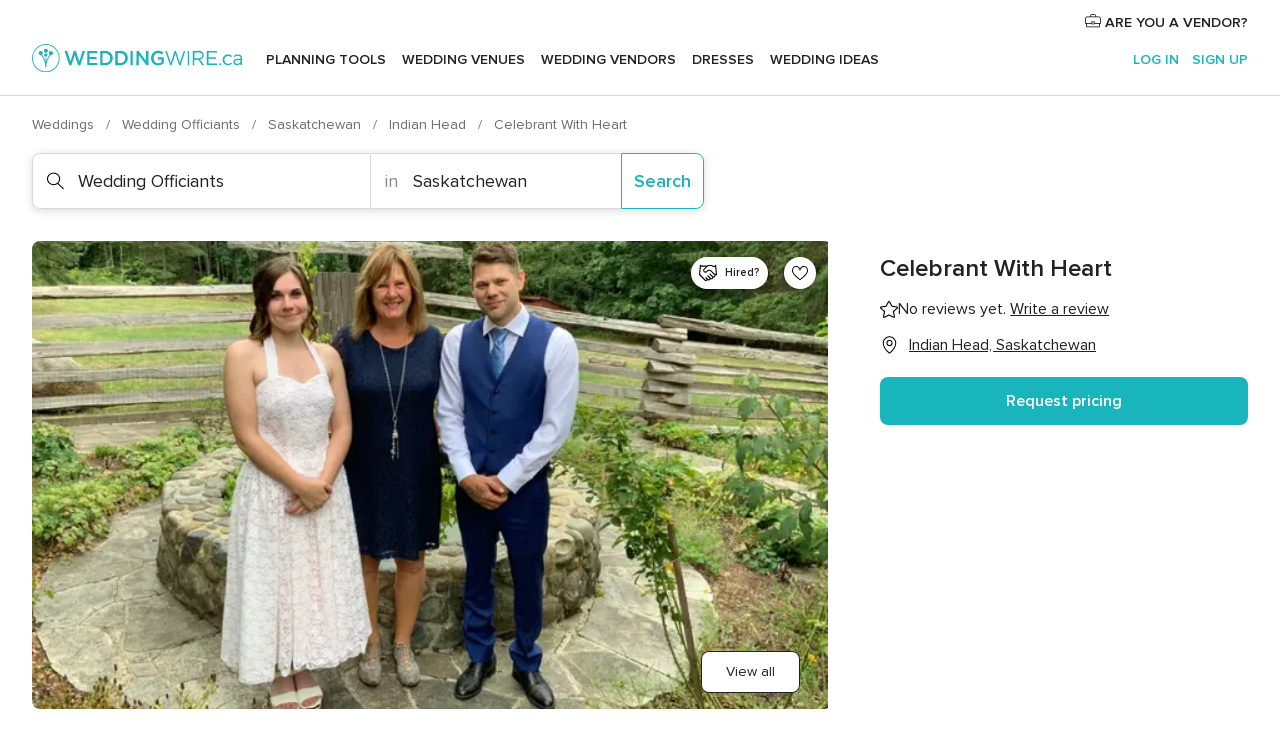

--- FILE ---
content_type: text/html; charset=UTF-8
request_url: https://www.weddingwire.ca/wedding-officiants/celebrant-with-heart--e66461
body_size: 30770
content:
<!DOCTYPE html>
<html lang="en-CA" prefix="og: http://ogp.me/ns#">
<head>
<meta http-equiv="Content-Type" content="text/html; charset=utf-8">
<title>Celebrant With Heart - Officiant - Indian Head - Weddingwire.ca</title>
<meta name="description" content="Celebrant With Heart (Wedding Officiants Indian Head). As a Certified Trained Celebrant - Ingrid Touringy offers unique wedding ceremonies. She will meet with you - in person ...">
<meta name="keywords" content="Celebrant With Heart, Wedding Officiants Celebrant With Heart, Wedding Vendors Celebrant With Heart, weddings Celebrant With Heart, wedding Celebrant With Heart, Wedding Officiants Indian Head, Wedding Officiants Saskatchewan">
<meta name="robots" content="all">
<meta name="distribution" content="global">
<meta name="rating" content="general">
<meta name="pbdate" content="18:50:03 08/12/2025">
<link rel="canonical" href="https://www.weddingwire.ca/wedding-officiants/celebrant-with-heart--e66461">
<link rel="alternate" href="android-app://ca.weddingwire.launcher/weddingwireca/m.weddingwire.ca/wedding-officiants/celebrant-with-heart--e66461">
<meta name="viewport" content="width=device-width, initial-scale=1.0">
<meta name="apple-custom-itunes-app" content="app-id=1066371932">
<meta name="apple-itunes-app" content="app-id=1066371932, app-argument=https://app.appsflyer.com/id1066371932?pid=WP-iOS-CA&c=WP-CA-LANDINGS&s=ca">
<meta name="google-play-app" content="app-id=ca.weddingwire.launcher">
<link rel="shortcut icon" href="https://www.weddingwire.ca/mobile/assets/img/favicon/favicon.png">
<meta property="fb:pages" content="739882459447289" />
<meta property="fb:app_id" content="913923858728658" />
<meta property="og:type" content="website" />
<meta property="og:title" content="Celebrant With Heart" />
<meta property="og:description" content="As a Certified Trained Celebrant - Ingrid Touringy offers unique wedding ceremonies. She will meet with you - in person or virtually, dicuss what your wants and needs are and together create a ceremony that is perfect for you. There are several" />
<meta property="og:image" content="https://cdn0.weddingwire.ca/vendor/6461/3_2/1280/png/3_50_66461-167965513236717.jpeg">
<meta property="og:image:secure_url" content="https://cdn0.weddingwire.ca/vendor/6461/3_2/1280/png/3_50_66461-167965513236717.jpeg">
<meta property="og:image:alt" content="Celebrant With Heart">
<meta property="og:url" content="https://www.weddingwire.ca/wedding-officiants/celebrant-with-heart--e66461" />
<meta name="twitter:card" content="summary_large_image" />
<link rel="stylesheet" href="https://www.weddingwire.ca/builds/desktop/css/symfnw-CA1067142-1-20251208-002_www_m_/WebBundleResponsiveMarketplaceStorefrontWeddingwire.css">
<script>
var internalTrackingService = internalTrackingService || {
triggerSubmit : function() {},
triggerAbandon : function() {},
loaded : false
};
</script>
<script type="text/javascript">
function getCookie (name) {var b = document.cookie.match('(^|;)\\s*' + name + '\\s*=\\s*([^;]+)'); return b ? unescape(b.pop()) : null}
function overrideOneTrustGeo () {
const otgeoCookie = getCookie('otgeo') || '';
const regexp = /^([A-Za-z]+)(?:,([A-Za-z]+))?$/g;
const matches = [...otgeoCookie.matchAll(regexp)][0];
if (matches) {
const countryCode = matches[1];
const stateCode = matches[2];
const geolocationResponse = {
countryCode
};
if (stateCode) {
geolocationResponse.stateCode = stateCode;
}
return {
geolocationResponse
};
}
}
var OneTrust = overrideOneTrustGeo() || undefined;
</script>
<span class="ot-sdk-show-settings" style="display: none"></span>
<script src="https://cdn.cookielaw.org/scripttemplates/otSDKStub.js" data-language="en-CA" data-domain-script="951c4054-6a93-4e44-98fc-1bde7518af26" data-ignore-ga='true' defer></script>
<script>var isCountryCookiesActiveByDefault=true,CONSENT_ANALYTICS_GROUP="C0002",CONSENT_PERSONALIZATION_GROUP="C0003",CONSENT_TARGETED_ADVERTISING_GROUP="C0004",CONSENT_SOCIAL_MEDIA_GROUP="C0005",cookieConsentContent='',hideCookieConsentLayer= '', OptanonAlertBoxClosed='';hideCookieConsentLayer=getCookie('hideCookieConsentLayer');OptanonAlertBoxClosed=getCookie('OptanonAlertBoxClosed');if(hideCookieConsentLayer==="1"||Boolean(OptanonAlertBoxClosed)){cookieConsentContent=queryStringToJSON(getCookie('OptanonConsent')||'');}function getCookie(e){var o=document.cookie.match("(^|;)\\s*"+e+"\\s*=\\s*([^;]+)");return o?unescape(o.pop()):null}function queryStringToJSON(e){var o=e.split("&"),t={};return o.forEach(function(e){e=e.split("="),t[e[0]]=decodeURIComponent(e[1]||"")}),JSON.parse(JSON.stringify(t))}function isCookieGroupAllowed(e){var o=cookieConsentContent.groups;if("string"!=typeof o){if(!isCountryCookiesActiveByDefault && e===CONSENT_ANALYTICS_GROUP && getCookie('hideCookieConsentLayer')==="1"){return true}return isCountryCookiesActiveByDefault;}for(var t=o.split(","),n=0;n<t.length;n++)if(t[n].indexOf(e,0)>=0)return"1"===t[n].split(":")[1];return!1}function userHasAcceptedTheCookies(){var e=document.getElementsByTagName("body")[0],o=document.createEvent("HTMLEvents");cookieConsentContent=queryStringToJSON(getCookie("OptanonConsent")||""),!0===isCookieGroupAllowed(CONSENT_ANALYTICS_GROUP)&&(o.initEvent("analyticsCookiesHasBeenAccepted",!0,!1),e.dispatchEvent(o)),!0===isCookieGroupAllowed(CONSENT_PERSONALIZATION_GROUP)&&(o.initEvent("personalizationCookiesHasBeenAccepted",!0,!1),e.dispatchEvent(o)),!0===isCookieGroupAllowed(CONSENT_TARGETED_ADVERTISING_GROUP)&&(o.initEvent("targetedAdvertisingCookiesHasBeenAccepted",!0,!1),e.dispatchEvent(o)),!0===isCookieGroupAllowed(CONSENT_SOCIAL_MEDIA_GROUP)&&(o.initEvent("socialMediaAdvertisingCookiesHasBeenAccepted",!0,!1),e.dispatchEvent(o))}</script>
<script>
document.getElementsByTagName('body')[0].addEventListener('oneTrustLoaded', function () {
if (OneTrust.GetDomainData()?.ConsentModel?.Name === 'notice only') {
const cookiePolicyLinkSelector = document.querySelectorAll('.ot-sdk-show-settings')
cookiePolicyLinkSelector.forEach((selector) => {
selector.style.display = 'none'
})
}
})
</script>
<script>
function CMP() {
var body = document.getElementsByTagName('body')[0];
var event = document.createEvent('HTMLEvents');
var callbackIAB = (tcData, success) => {
if (success && (tcData.eventStatus === 'tcloaded' || tcData.eventStatus === 'useractioncomplete')) {
window.__tcfapi('removeEventListener', 2, () => {
}, callbackIAB);
if ((typeof window.Optanon !== "undefined" &&
!window.Optanon.GetDomainData().IsIABEnabled) ||
(tcData.gdprApplies &&
typeof window.Optanon !== "undefined" &&
window.Optanon.GetDomainData().IsIABEnabled &&
getCookie('OptanonAlertBoxClosed'))) {
userHasAcceptedTheCookies();
}
if (isCookieGroupAllowed(CONSENT_ANALYTICS_GROUP) !== true) {
event.initEvent('analyticsCookiesHasBeenDenied', true, false);
body.dispatchEvent(event);
}
if (isCookieGroupAllowed(CONSENT_TARGETED_ADVERTISING_GROUP) !== true) {
event.initEvent('targetedAdvertisingCookiesHasBeenDenied', true, false);
body.dispatchEvent(event);
}
if (tcData.gdprApplies && typeof window.Optanon !== "undefined" && window.Optanon.GetDomainData().IsIABEnabled) {
event.initEvent('IABTcDataReady', true, false);
body.dispatchEvent(event);
} else {
event.initEvent('nonIABCountryDataReady', true, false);
body.dispatchEvent(event);
}
}
}
var cnt = 0;
var consentSetInterval = setInterval(function () {
cnt += 1;
if (cnt === 600) {
userHasAcceptedTheCookies();
clearInterval(consentSetInterval);
}
if (typeof window.Optanon !== "undefined" && !window.Optanon.GetDomainData().IsIABEnabled) {
clearInterval(consentSetInterval);
userHasAcceptedTheCookies();
event.initEvent('oneTrustLoaded', true, false);
body.dispatchEvent(event);
event.initEvent('nonIABCountryDataReady', true, false);
body.dispatchEvent(event);
}
if (typeof window.__tcfapi !== "undefined") {
event.initEvent('oneTrustLoaded', true, false);
body.dispatchEvent(event);
clearInterval(consentSetInterval);
window.__tcfapi('addEventListener', 2, callbackIAB);
}
});
}
function OptanonWrapper() {
CMP();
}
</script>
</head><body>
<script>
var gtagScript = function() { var s = document.createElement("script"), el = document.getElementsByTagName("script")[0]; s.defer = true;
s.src = "https://www.googletagmanager.com/gtag/js?id=G-1E7KLP8YVB";
el.parentNode.insertBefore(s, el);}
window.dataLayer = window.dataLayer || [];
const analyticsGroupOpt = isCookieGroupAllowed(CONSENT_ANALYTICS_GROUP) === true;
const targetedAdsOpt = isCookieGroupAllowed(CONSENT_TARGETED_ADVERTISING_GROUP) === true;
const personalizationOpt = isCookieGroupAllowed(CONSENT_PERSONALIZATION_GROUP) === true;
document.getElementsByTagName('body')[0].addEventListener('targetedAdvertisingCookiesHasBeenAccepted', function () {
gtagScript();
});
if  (targetedAdsOpt || analyticsGroupOpt) {
gtagScript();
}
function gtag(){dataLayer.push(arguments);}
gtag('js', new Date());
gtag('consent', 'default', {
'analytics_storage': analyticsGroupOpt ? 'granted' : 'denied',
'ad_storage': targetedAdsOpt ? 'granted' : 'denied',
'ad_user_data': targetedAdsOpt ? 'granted' : 'denied',
'ad_user_personalization': targetedAdsOpt ? 'granted' : 'denied',
'functionality_storage': targetedAdsOpt ? 'granted' : 'denied',
'personalization_storage': personalizationOpt ? 'granted' : 'denied',
'security_storage': 'granted'
});
gtag('set', 'ads_data_redaction', !analyticsGroupOpt);
gtag('set', 'allow_ad_personalization_signals', analyticsGroupOpt);
gtag('set', 'allow_google_signals', analyticsGroupOpt);
gtag('set', 'allow_interest_groups', analyticsGroupOpt);
gtag('config', 'G-1E7KLP8YVB', { groups: 'analytics', 'send_page_view': false });
gtag('config', 'AW-945252265', { groups: 'adwords' });
</script>

<div id="app-apps-download-banner" class="branch-banner-placeholder branchBannerPlaceholder"></div>

<a class="layoutSkipMain" href="#layoutMain">Skip to main content</a>
<header class="layoutHeader">
<span class="layoutHeader__hamburger app-header-menu-toggle">
<i class="svgIcon app-svg-async svgIcon__list-menu "   data-name="_common/list-menu" data-svg="https://cdn1.weddingwire.ca/assets/svg/optimized/_common/list-menu.svg" data-svg-lazyload="1"></i></span>
<a class="layoutHeader__logoAnchor app-analytics-event-click"
href="https://www.weddingwire.ca/">
<img src="https://www.weddingwire.ca/assets/img/logos/gen_logoHeader.svg"   alt="Weddings"  width="228" height="30"   >
</a>
<nav class="layoutHeader__nav app-header-nav">
<ul class="layoutNavMenu app-header-list">
<li class="layoutNavMenu__header">
<i class="svgIcon app-svg-async svgIcon__close layoutNavMenu__itemClose app-header-menu-toggle"   data-name="_common/close" data-svg="https://cdn1.weddingwire.ca/assets/svg/optimized/_common/close.svg" data-svg-lazyload="1"></i>        </li>
<li class="layoutNavMenu__item app-header-menu-item-openSection layoutNavMenu__item--my_wedding ">
<a href="https://www.weddingwire.ca/my-wedding-planner"
class="layoutNavMenu__anchor app-header-menu-itemAnchor app-analytics-track-event-click "
data-tracking-section="header" data-tracking-category="Navigation" data-tracking-category-authed="1"
data-tracking-dt="tools"                >
Planning Tools                </a>
<i class="svgIcon app-svg-async svgIcon__angleRightBlood layoutNavMenu__anchorArrow"   data-name="_common/angleRightBlood" data-svg="https://cdn1.weddingwire.ca/assets/svg/optimized/_common/angleRightBlood.svg" data-svg-lazyload="1"></i>
<div class="layoutNavMenuTab app-header-menu-itemDropdown">
<div class="layoutNavMenuTab__layout">
<div class="layoutNavMenuTab__header">
<i class="svgIcon app-svg-async svgIcon__angleLeftBlood layoutNavMenuTab__icon app-header-menu-item-closeSection"   data-name="_common/angleLeftBlood" data-svg="https://cdn1.weddingwire.ca/assets/svg/optimized/_common/angleLeftBlood.svg" data-svg-lazyload="1"></i>    <a class="layoutNavMenuTab__title" href="https://www.weddingwire.ca/my-wedding-planner">
My Wedding    </a>
<i class="svgIcon app-svg-async svgIcon__close layoutNavMenuTab__iconClose app-header-menu-toggle"   data-name="_common/close" data-svg="https://cdn1.weddingwire.ca/assets/svg/optimized/_common/close.svg" data-svg-lazyload="1"></i></div>
<div class="layoutNavMenuTabMyWedding">
<div class="layoutNavMenuTabMyWeddingList">
<a class="layoutNavMenuTabMyWedding__title" href="https://www.weddingwire.ca/my-wedding-planner">
Plan your unique wedding        </a>
<ul class="layoutNavMenuTabMyWeddingList__content ">
<li class="layoutNavMenuTabMyWeddingList__item layoutNavMenuTabMyWeddingList__item--viewAll">
<a href="https://www.weddingwire.ca/my-wedding-planner">View all</a>
</li>
<li class="layoutNavMenuTabMyWeddingList__item "
>
<a href="https://www.weddingwire.ca/wedding-to-do-list">
<i class="svgIcon app-svg-async svgIcon__checklist layoutNavMenuTabMyWeddingList__itemIcon"   data-name="tools/categories/checklist" data-svg="https://cdn1.weddingwire.ca/assets/svg/optimized/tools/categories/checklist.svg" data-svg-lazyload="1"></i>                        Checklist                    </a>
</li>
<li class="layoutNavMenuTabMyWeddingList__item "
>
<a href="https://www.weddingwire.ca/wedding-guest-list">
<i class="svgIcon app-svg-async svgIcon__guests layoutNavMenuTabMyWeddingList__itemIcon"   data-name="tools/categories/guests" data-svg="https://cdn1.weddingwire.ca/assets/svg/optimized/tools/categories/guests.svg" data-svg-lazyload="1"></i>                        Guests                    </a>
</li>
<li class="layoutNavMenuTabMyWeddingList__item "
>
<a href="https://www.weddingwire.ca/wedding-table-planner">
<i class="svgIcon app-svg-async svgIcon__tables layoutNavMenuTabMyWeddingList__itemIcon"   data-name="tools/categories/tables" data-svg="https://cdn1.weddingwire.ca/assets/svg/optimized/tools/categories/tables.svg" data-svg-lazyload="1"></i>                        Seating chart                    </a>
</li>
<li class="layoutNavMenuTabMyWeddingList__item "
>
<a href="https://www.weddingwire.ca/wedding-budget-planner">
<i class="svgIcon app-svg-async svgIcon__budget layoutNavMenuTabMyWeddingList__itemIcon"   data-name="tools/categories/budget" data-svg="https://cdn1.weddingwire.ca/assets/svg/optimized/tools/categories/budget.svg" data-svg-lazyload="1"></i>                        Budget                    </a>
</li>
<li class="layoutNavMenuTabMyWeddingList__item "
>
<a href="https://www.weddingwire.ca/my-wedding-vendors">
<i class="svgIcon app-svg-async svgIcon__vendors layoutNavMenuTabMyWeddingList__itemIcon"   data-name="tools/categories/vendors" data-svg="https://cdn1.weddingwire.ca/assets/svg/optimized/tools/categories/vendors.svg" data-svg-lazyload="1"></i>                        Wedding Vendors                    </a>
</li>
<li class="layoutNavMenuTabMyWeddingList__item "
>
<a href="https://www.weddingwire.ca/my-wedding-dresses">
<i class="svgIcon app-svg-async svgIcon__dresses layoutNavMenuTabMyWeddingList__itemIcon"   data-name="tools/categories/dresses" data-svg="https://cdn1.weddingwire.ca/assets/svg/optimized/tools/categories/dresses.svg" data-svg-lazyload="1"></i>                        Dresses                    </a>
</li>
<li class="layoutNavMenuTabMyWeddingList__item "
>
<a href="https://www.weddingwire.ca/website/index.php?actionReferrer=8">
<i class="svgIcon app-svg-async svgIcon__website layoutNavMenuTabMyWeddingList__itemIcon"   data-name="tools/categories/website" data-svg="https://cdn1.weddingwire.ca/assets/svg/optimized/tools/categories/website.svg" data-svg-lazyload="1"></i>                        Wedding Website                    </a>
</li>
<li class="layoutNavMenuTabMyWeddingList__item app-analytics-track-event-click"
data-tracking-category="Navigation"
data-tracking-section="header_venues"
data-tracking-dt="contest"
>
<a href="https://www.weddingwire.ca/contest">
<i class="svgIcon app-svg-async svgIcon__contest layoutNavMenuTabMyWeddingList__itemIcon"   data-name="tools/categories/contest" data-svg="https://cdn1.weddingwire.ca/assets/svg/optimized/tools/categories/contest.svg" data-svg-lazyload="1"></i>                        Contest                    </a>
</li>
</ul>
</div>
<div class="layoutNavMenuTabMyWeddingBanners">
<div class="layoutNavMenuBannerBox app-header-menu-banner app-link "
data-href="https://www.weddingwire.ca/app-weddings"
>
<div class="layoutNavMenuBannerBox__content">
<p class="layoutNavMenuBannerBox__title">Get the WeddingWire app</p>
<span class="layoutNavMenuBannerBox__subtitle">Download the WeddingWire app to plan anytime, anywhere</span>
</div>
<img data-src="https://www.weddingwire.ca/assets/img/logos/square-icon.svg"  class="lazyload layoutNavMenuBannerBox__icon" alt="App icon"  width="60" height="60"  >
</div>
<div class="layoutNavMenuBannerBox app-header-menu-banner app-link "
data-href="https://www.weddingwire.ca/album-wedding-wedshoots"
>
<div class="layoutNavMenuBannerBox__content">
<a class="layoutNavMenuBannerBox__title" href="https://www.weddingwire.ca/album-wedding-wedshoots">Wedshoots</a>
<span class="layoutNavMenuBannerBox__subtitle">Easily collect all of your guests' photos in one album!</span>
</div>
<img data-src="https://www.weddingwire.ca/assets/img/wedshoots/ico_wedshoots.svg"  class="lazyload layoutNavMenuBannerBox__icon" alt="Wedshoots icon"  width="60" height="60"  >
</div>
</div>
</div>    </div>
</div>
</li>
<li class="layoutNavMenu__item app-header-menu-item-openSection layoutNavMenu__item--venues ">
<a href="https://www.weddingwire.ca/wedding-venues"
class="layoutNavMenu__anchor app-header-menu-itemAnchor app-analytics-track-event-click "
data-tracking-section="header" data-tracking-category="Navigation" data-tracking-category-authed="1"
data-tracking-dt="venues"                >
Wedding Venues                </a>
<i class="svgIcon app-svg-async svgIcon__angleRightBlood layoutNavMenu__anchorArrow"   data-name="_common/angleRightBlood" data-svg="https://cdn1.weddingwire.ca/assets/svg/optimized/_common/angleRightBlood.svg" data-svg-lazyload="1"></i>
<div class="layoutNavMenuTab app-header-menu-itemDropdown">
<div class="layoutNavMenuTab__layout">
<div class="layoutNavMenuTab__header">
<i class="svgIcon app-svg-async svgIcon__angleLeftBlood layoutNavMenuTab__icon app-header-menu-item-closeSection"   data-name="_common/angleLeftBlood" data-svg="https://cdn1.weddingwire.ca/assets/svg/optimized/_common/angleLeftBlood.svg" data-svg-lazyload="1"></i>    <a class="layoutNavMenuTab__title" href="https://www.weddingwire.ca/wedding-venues">
Venues    </a>
<i class="svgIcon app-svg-async svgIcon__close layoutNavMenuTab__iconClose app-header-menu-toggle"   data-name="_common/close" data-svg="https://cdn1.weddingwire.ca/assets/svg/optimized/_common/close.svg" data-svg-lazyload="1"></i></div>
<div class="layoutNavMenuTabVenues">
<div class="layoutNavMenuTabVenues__categories">
<div class="layoutNavMenuTabVenuesList">
<a class="layoutNavMenuTabVenues__title"
href="https://www.weddingwire.ca/wedding-venues">
Wedding Venues            </a>
<ul class="layoutNavMenuTabVenuesList__content">
<li class="layoutNavMenuTabVenuesList__item layoutNavMenuTabVenuesList__item--viewAll">
<a href="https://www.weddingwire.ca/wedding-venues">View all</a>
</li>
<li class="layoutNavMenuTabVenuesList__item">
<a href="https://www.weddingwire.ca/hotel-weddings">
Hotel Weddings                        </a>
</li>
<li class="layoutNavMenuTabVenuesList__item">
<a href="https://www.weddingwire.ca/park-weddings">
Park Weddings                        </a>
</li>
<li class="layoutNavMenuTabVenuesList__item">
<a href="https://www.weddingwire.ca/restaurant-weddings">
Restaurant Weddings                        </a>
</li>
<li class="layoutNavMenuTabVenuesList__item">
<a href="https://www.weddingwire.ca/winery-weddings">
Winery Weddings                        </a>
</li>
<li class="layoutNavMenuTabVenuesList__item">
<a href="https://www.weddingwire.ca/farm-weddings">
Farm Weddings                        </a>
</li>
<li class="layoutNavMenuTabVenuesList__item">
<a href="https://www.weddingwire.ca/mansion-weddings">
Mansion Weddings                        </a>
</li>
<li class="layoutNavMenuTabVenuesList__item">
<a href="https://www.weddingwire.ca/wedding-banquet-halls">
Wedding Banquet Halls                        </a>
</li>
<li class="layoutNavMenuTabVenuesList__item">
<a href="https://www.weddingwire.ca/castle-wedding">
Castle wedding                        </a>
</li>
<li class="layoutNavMenuTabVenuesList__item layoutNavMenuTabVenuesList__item--highlight">
<a href="https://www.weddingwire.ca/promotions/wedding-venues">
Deals                        </a>
</li>
</ul>
</div>
</div>
<div class="layoutNavMenuTabVenuesBanners">
<div class="layoutNavMenuBannerBox app-header-menu-banner app-link app-analytics-track-event-click"
data-href="https://www.weddingwire.ca/contest"
data-tracking-section=header_venues                      data-tracking-category=Navigation                      data-tracking-dt=contest         >
<div class="layoutNavMenuBannerBox__content">
<p class="layoutNavMenuBannerBox__title">Win $1,000</p>
<span class="layoutNavMenuBannerBox__subtitle">Earn entries and participate in our monthly contest</span>
</div>
<img class="svgIcon svgIcon__stars layoutNavMenuBannerBox__icon lazyload" data-src="https://cdn1.weddingwire.ca/assets/svg/original/illustration/stars.svg"  alt="illustration stars" width="56" height="56" >    </div>
</div>
</div>
</div>
</div>
</li>
<li class="layoutNavMenu__item app-header-menu-item-openSection layoutNavMenu__item--vendors ">
<a href="https://www.weddingwire.ca/wedding-vendors"
class="layoutNavMenu__anchor app-header-menu-itemAnchor app-analytics-track-event-click "
data-tracking-section="header" data-tracking-category="Navigation" data-tracking-category-authed="1"
data-tracking-dt="vendors"                >
Wedding Vendors                </a>
<i class="svgIcon app-svg-async svgIcon__angleRightBlood layoutNavMenu__anchorArrow"   data-name="_common/angleRightBlood" data-svg="https://cdn1.weddingwire.ca/assets/svg/optimized/_common/angleRightBlood.svg" data-svg-lazyload="1"></i>
<div class="layoutNavMenuTab app-header-menu-itemDropdown">
<div class="layoutNavMenuTab__layout">
<div class="layoutNavMenuTab__header">
<i class="svgIcon app-svg-async svgIcon__angleLeftBlood layoutNavMenuTab__icon app-header-menu-item-closeSection"   data-name="_common/angleLeftBlood" data-svg="https://cdn1.weddingwire.ca/assets/svg/optimized/_common/angleLeftBlood.svg" data-svg-lazyload="1"></i>    <a class="layoutNavMenuTab__title" href="https://www.weddingwire.ca/wedding-vendors">
Vendors    </a>
<i class="svgIcon app-svg-async svgIcon__close layoutNavMenuTab__iconClose app-header-menu-toggle"   data-name="_common/close" data-svg="https://cdn1.weddingwire.ca/assets/svg/optimized/_common/close.svg" data-svg-lazyload="1"></i></div>
<div class="layoutNavMenuTabVendors">
<div class="layoutNavMenuTabVendors__content">
<div class="layoutNavMenuTabVendorsList">
<a class="layoutNavMenuTabVendors__title" href="https://www.weddingwire.ca/wedding-vendors">
Start hiring your vendors            </a>
<ul class="layoutNavMenuTabVendorsList__content">
<li class="layoutNavMenuTabVendorsList__item layoutNavMenuTabVendorsList__item--viewAll">
<a href="https://www.weddingwire.ca/wedding-vendors">View all</a>
</li>
<li class="layoutNavMenuTabVendorsList__item">
<i class="svgIcon app-svg-async svgIcon__categPhoto layoutNavMenuTabVendorsList__itemIcon"   data-name="vendors/categories/categPhoto" data-svg="https://cdn1.weddingwire.ca/assets/svg/optimized/vendors/categories/categPhoto.svg" data-svg-lazyload="1"></i>                        <a href="https://www.weddingwire.ca/wedding-photography">
Wedding Photography                        </a>
</li>
<li class="layoutNavMenuTabVendorsList__item">
<i class="svgIcon app-svg-async svgIcon__categVideo layoutNavMenuTabVendorsList__itemIcon"   data-name="vendors/categories/categVideo" data-svg="https://cdn1.weddingwire.ca/assets/svg/optimized/vendors/categories/categVideo.svg" data-svg-lazyload="1"></i>                        <a href="https://www.weddingwire.ca/wedding-videography">
Wedding Videography                        </a>
</li>
<li class="layoutNavMenuTabVendorsList__item">
<i class="svgIcon app-svg-async svgIcon__categMusic layoutNavMenuTabVendorsList__itemIcon"   data-name="vendors/categories/categMusic" data-svg="https://cdn1.weddingwire.ca/assets/svg/optimized/vendors/categories/categMusic.svg" data-svg-lazyload="1"></i>                        <a href="https://www.weddingwire.ca/wedding-music">
Wedding Music                        </a>
</li>
<li class="layoutNavMenuTabVendorsList__item">
<i class="svgIcon app-svg-async svgIcon__categCatering layoutNavMenuTabVendorsList__itemIcon"   data-name="vendors/categories/categCatering" data-svg="https://cdn1.weddingwire.ca/assets/svg/optimized/vendors/categories/categCatering.svg" data-svg-lazyload="1"></i>                        <a href="https://www.weddingwire.ca/wedding-catering">
Wedding Catering                        </a>
</li>
<li class="layoutNavMenuTabVendorsList__item">
<i class="svgIcon app-svg-async svgIcon__categTransport layoutNavMenuTabVendorsList__itemIcon"   data-name="vendors/categories/categTransport" data-svg="https://cdn1.weddingwire.ca/assets/svg/optimized/vendors/categories/categTransport.svg" data-svg-lazyload="1"></i>                        <a href="https://www.weddingwire.ca/wedding-transportation">
Wedding Transportation                        </a>
</li>
<li class="layoutNavMenuTabVendorsList__item">
<i class="svgIcon app-svg-async svgIcon__categInvite layoutNavMenuTabVendorsList__itemIcon"   data-name="vendors/categories/categInvite" data-svg="https://cdn1.weddingwire.ca/assets/svg/optimized/vendors/categories/categInvite.svg" data-svg-lazyload="1"></i>                        <a href="https://www.weddingwire.ca/wedding-invitations">
Wedding Invitations                        </a>
</li>
<li class="layoutNavMenuTabVendorsList__item">
<i class="svgIcon app-svg-async svgIcon__categGift layoutNavMenuTabVendorsList__itemIcon"   data-name="vendors/categories/categGift" data-svg="https://cdn1.weddingwire.ca/assets/svg/optimized/vendors/categories/categGift.svg" data-svg-lazyload="1"></i>                        <a href="https://www.weddingwire.ca/wedding-favours">
Wedding Favours                        </a>
</li>
<li class="layoutNavMenuTabVendorsList__item">
<i class="svgIcon app-svg-async svgIcon__categFlower layoutNavMenuTabVendorsList__itemIcon"   data-name="vendors/categories/categFlower" data-svg="https://cdn1.weddingwire.ca/assets/svg/optimized/vendors/categories/categFlower.svg" data-svg-lazyload="1"></i>                        <a href="https://www.weddingwire.ca/wedding-flowers">
Wedding Flowers                        </a>
</li>
<li class="layoutNavMenuTabVendorsList__item">
<i class="svgIcon app-svg-async svgIcon__categPlanner layoutNavMenuTabVendorsList__itemIcon"   data-name="vendors/categories/categPlanner" data-svg="https://cdn1.weddingwire.ca/assets/svg/optimized/vendors/categories/categPlanner.svg" data-svg-lazyload="1"></i>                        <a href="https://www.weddingwire.ca/wedding-planning">
Wedding Planning                        </a>
</li>
</ul>
</div>
<div class="layoutNavMenuTabVendorsListOthers">
<p class="layoutNavMenuTabVendorsListOthers__subtitle">Complete your wedding team</p>
<ul class="layoutNavMenuTabVendorsListOthers__container">
<li class="layoutNavMenuTabVendorsListOthers__item">
<a href="https://www.weddingwire.ca/photobooth">
Photobooth                        </a>
</li>
<li class="layoutNavMenuTabVendorsListOthers__item">
<a href="https://www.weddingwire.ca/wedding-officiants">
Wedding Officiants                        </a>
</li>
<li class="layoutNavMenuTabVendorsListOthers__item">
<a href="https://www.weddingwire.ca/event-rentals">
Event Rentals                        </a>
</li>
<li class="layoutNavMenuTabVendorsListOthers__item">
<a href="https://www.weddingwire.ca/wedding-dj">
Wedding DJ                        </a>
</li>
<li class="layoutNavMenuTabVendorsListOthers__item">
<a href="https://www.weddingwire.ca/wedding-cakes">
Wedding Cakes                        </a>
</li>
<li class="layoutNavMenuTabVendorsListOthers__item">
<a href="https://www.weddingwire.ca/wedding-decorations">
Wedding Decorations                        </a>
</li>
<li class="layoutNavMenuTabVendorsListOthers__item">
<a href="https://www.weddingwire.ca/honeymoon">
Honeymoon                        </a>
</li>
<li class="layoutNavMenuTabVendorsListOthers__item">
<a href="https://www.weddingwire.ca/wedding-entertainer">
Wedding Entertainer                        </a>
</li>
<li class="layoutNavMenuTabVendorsListOthers__deals">
<a href="https://www.weddingwire.ca/promotions/wedding-vendors">
Deals                        </a>
</li>
</ul>
</div>
</div>
<div class="layoutNavMenuTabVendorsBanners">
</div>
<div class="layoutNavMenuTabVendorsOtherTabs">
<div class="layoutNavMenuTabVendorsBride">
<p class="layoutNavMenuTabVendorsOtherTabs__subtitle">Brides</p>
<ul class="layoutNavMenuTabVendorsOtherTabsList">
<li class="layoutNavMenuTabVendorsOtherTabsList__item">
<a href="https://www.weddingwire.ca/wedding-makeup">
Wedding Makeup                                </a>
</li>
<li class="layoutNavMenuTabVendorsOtherTabsList__item">
<a href="https://www.weddingwire.ca/wedding-hair">
Wedding Hair                                </a>
</li>
<li class="layoutNavMenuTabVendorsOtherTabsList__item">
<a href="https://www.weddingwire.ca/wedding-jewellery">
Wedding Jewellery                                </a>
</li>
<li class="layoutNavMenuTabVendorsOtherTabsList__item">
<a href="https://www.weddingwire.ca/cocktail-dresses">
Cocktail Dresses                                </a>
</li>
<li class="layoutNavMenuTabVendorsOtherTabsList__item">
<a href="https://www.weddingwire.ca/wedding-accessories">
Wedding Accessories                                </a>
</li>
<li class="layoutNavMenuTabVendorsOtherTabsList__item">
<a href="https://www.weddingwire.ca/wedding-dresses">
Wedding Dresses                                </a>
</li>
<li class="layoutNavMenuTabVendorsOtherTabsList__item layoutNavMenuTabVendorsOtherTabsList__item--deals">
<a href="https://www.weddingwire.ca/promotions/brides">
Deals                            </a>
</li>
</ul>
</div>
<div class="layoutNavMenuTabVendorsGrooms">
<p class="layoutNavMenuTabVendorsOtherTabs__subtitle">Grooms</p>
<ul class="layoutNavMenuTabVendorsOtherTabsList">
<li class="layoutNavMenuTabVendorsOtherTabsList__item">
<a href="https://www.weddingwire.ca/mens-wedding-accessories">
Men's Wedding Accessories                                </a>
</li>
<li class="layoutNavMenuTabVendorsOtherTabsList__item">
<a href="https://www.weddingwire.ca/mens-grooming">
Men's Grooming                                </a>
</li>
<li class="layoutNavMenuTabVendorsOtherTabsList__item">
<a href="https://www.weddingwire.ca/mens-formal-wear">
Men's Formal Wear                                </a>
</li>
<li class="layoutNavMenuTabVendorsOtherTabsList__item layoutNavMenuTabVendorsOtherTabsList__item--deals">
<a href="https://www.weddingwire.ca/promotions/grooms">
Deals                            </a>
</li>
</ul>
</div>
</div>
</div>    </div>
</div>
</li>
<li class="layoutNavMenu__item app-header-menu-item-openSection layoutNavMenu__item--brides layoutNavMenu__item--hidden">
<a href="https://www.weddingwire.ca/brides"
class="layoutNavMenu__anchor app-header-menu-itemAnchor app-analytics-track-event-click "
data-tracking-section="header" data-tracking-category="Navigation" data-tracking-category-authed="1"
>
Brides                </a>
<i class="svgIcon app-svg-async svgIcon__angleRightBlood layoutNavMenu__anchorArrow"   data-name="_common/angleRightBlood" data-svg="https://cdn1.weddingwire.ca/assets/svg/optimized/_common/angleRightBlood.svg" data-svg-lazyload="1"></i>
<div class="layoutNavMenuTab app-header-menu-itemDropdown">
<div class="layoutNavMenuTab__layout">
<div class="layoutNavMenuTab__header">
<i class="svgIcon app-svg-async svgIcon__angleLeftBlood layoutNavMenuTab__icon app-header-menu-item-closeSection"   data-name="_common/angleLeftBlood" data-svg="https://cdn1.weddingwire.ca/assets/svg/optimized/_common/angleLeftBlood.svg" data-svg-lazyload="1"></i>    <a class="layoutNavMenuTab__title" href="https://www.weddingwire.ca/brides">
Brides    </a>
<i class="svgIcon app-svg-async svgIcon__close layoutNavMenuTab__iconClose app-header-menu-toggle"   data-name="_common/close" data-svg="https://cdn1.weddingwire.ca/assets/svg/optimized/_common/close.svg" data-svg-lazyload="1"></i></div>
<div class="layoutNavMenuTabBridesGrooms">
<div class="layoutNavMenuTabBridesGroomsList">
<a class="layoutNavMenuTabBridesGrooms__title" href="https://www.weddingwire.ca/brides">
Brides        </a>
<ul class="layoutNavMenuTabBridesGroomsList__content">
<li class="layoutNavMenuTabBridesGroomsList__item layoutNavMenuTabBridesGroomsList__item--viewAll">
<a href="https://www.weddingwire.ca/brides">View all</a>
</li>
<li class="layoutNavMenuTabBridesGroomsList__item">
<a href="https://www.weddingwire.ca/wedding-makeup">
Wedding Makeup                    </a>
</li>
<li class="layoutNavMenuTabBridesGroomsList__item">
<a href="https://www.weddingwire.ca/wedding-hair">
Wedding Hair                    </a>
</li>
<li class="layoutNavMenuTabBridesGroomsList__item">
<a href="https://www.weddingwire.ca/wedding-jewellery">
Wedding Jewellery                    </a>
</li>
<li class="layoutNavMenuTabBridesGroomsList__item">
<a href="https://www.weddingwire.ca/cocktail-dresses">
Cocktail Dresses                    </a>
</li>
<li class="layoutNavMenuTabBridesGroomsList__item">
<a href="https://www.weddingwire.ca/wedding-accessories">
Wedding Accessories                    </a>
</li>
<li class="layoutNavMenuTabBridesGroomsList__item">
<a href="https://www.weddingwire.ca/wedding-dresses">
Wedding Dresses                    </a>
</li>
<li class="layoutNavMenuTabBridesGroomsList__item layoutNavMenuTabBridesGroomsList__item--highlight">
<a href="https://www.weddingwire.ca/promotions/brides">
Deals                </a>
</li>
</ul>
</div>
<div class="layoutNavMenuTabBridesGroomsBanner">
<div class="layoutNavMenuBannerBox app-header-menu-banner app-link "
data-href="https://www.weddingwire.ca/wedding-dress"
>
<div class="layoutNavMenuBannerBox__content">
<p class="layoutNavMenuBannerBox__title">Wedding Dress Gallery</p>
<span class="layoutNavMenuBannerBox__subtitle">Find your dream wedding dress</span>
</div>
<img class="svgIcon svgIcon__dress layoutNavMenuBannerBox__icon lazyload" data-src="https://cdn1.weddingwire.ca/assets/svg/original/illustration/dress.svg"  alt="illustration dress" width="56" height="56" >    </div>
</div>
</div>    </div>
</div>
</li>
<li class="layoutNavMenu__item app-header-menu-item-openSection layoutNavMenu__item--grooms layoutNavMenu__item--hidden">
<a href="https://www.weddingwire.ca/grooms"
class="layoutNavMenu__anchor app-header-menu-itemAnchor app-analytics-track-event-click "
data-tracking-section="header" data-tracking-category="Navigation" data-tracking-category-authed="1"
>
Grooms                </a>
<i class="svgIcon app-svg-async svgIcon__angleRightBlood layoutNavMenu__anchorArrow"   data-name="_common/angleRightBlood" data-svg="https://cdn1.weddingwire.ca/assets/svg/optimized/_common/angleRightBlood.svg" data-svg-lazyload="1"></i>
<div class="layoutNavMenuTab app-header-menu-itemDropdown">
<div class="layoutNavMenuTab__layout">
<div class="layoutNavMenuTab__header">
<i class="svgIcon app-svg-async svgIcon__angleLeftBlood layoutNavMenuTab__icon app-header-menu-item-closeSection"   data-name="_common/angleLeftBlood" data-svg="https://cdn1.weddingwire.ca/assets/svg/optimized/_common/angleLeftBlood.svg" data-svg-lazyload="1"></i>    <a class="layoutNavMenuTab__title" href="https://www.weddingwire.ca/grooms">
Grooms    </a>
<i class="svgIcon app-svg-async svgIcon__close layoutNavMenuTab__iconClose app-header-menu-toggle"   data-name="_common/close" data-svg="https://cdn1.weddingwire.ca/assets/svg/optimized/_common/close.svg" data-svg-lazyload="1"></i></div>
<div class="layoutNavMenuTabBridesGrooms">
<div class="layoutNavMenuTabBridesGroomsList">
<a class="layoutNavMenuTabBridesGrooms__title" href="https://www.weddingwire.ca/grooms">
Grooms        </a>
<ul class="layoutNavMenuTabBridesGroomsList__content">
<li class="layoutNavMenuTabBridesGroomsList__item layoutNavMenuTabBridesGroomsList__item--viewAll">
<a href="https://www.weddingwire.ca/grooms">View all</a>
</li>
<li class="layoutNavMenuTabBridesGroomsList__item">
<a href="https://www.weddingwire.ca/mens-wedding-accessories">
Men's Wedding Accessories                    </a>
</li>
<li class="layoutNavMenuTabBridesGroomsList__item">
<a href="https://www.weddingwire.ca/mens-grooming">
Men's Grooming                    </a>
</li>
<li class="layoutNavMenuTabBridesGroomsList__item">
<a href="https://www.weddingwire.ca/mens-formal-wear">
Men's Formal Wear                    </a>
</li>
<li class="layoutNavMenuTabBridesGroomsList__item layoutNavMenuTabBridesGroomsList__item--highlight">
<a href="https://www.weddingwire.ca/promotions/grooms">
Deals                </a>
</li>
</ul>
</div>
</div>    </div>
</div>
</li>
<li class="layoutNavMenu__item app-header-menu-item-openSection layoutNavMenu__item--dresses ">
<a href="https://www.weddingwire.ca/wedding-dress"
class="layoutNavMenu__anchor app-header-menu-itemAnchor app-analytics-track-event-click "
data-tracking-section="header" data-tracking-category="Navigation" data-tracking-category-authed="1"
data-tracking-dt="dresses"                >
Dresses                </a>
<i class="svgIcon app-svg-async svgIcon__angleRightBlood layoutNavMenu__anchorArrow"   data-name="_common/angleRightBlood" data-svg="https://cdn1.weddingwire.ca/assets/svg/optimized/_common/angleRightBlood.svg" data-svg-lazyload="1"></i>
<div class="layoutNavMenuTab app-header-menu-itemDropdown">
<div class="layoutNavMenuTab__layout">
<div class="layoutNavMenuTab__header">
<i class="svgIcon app-svg-async svgIcon__angleLeftBlood layoutNavMenuTab__icon app-header-menu-item-closeSection"   data-name="_common/angleLeftBlood" data-svg="https://cdn1.weddingwire.ca/assets/svg/optimized/_common/angleLeftBlood.svg" data-svg-lazyload="1"></i>    <a class="layoutNavMenuTab__title" href="https://www.weddingwire.ca/wedding-dress">
Dresses    </a>
<i class="svgIcon app-svg-async svgIcon__close layoutNavMenuTab__iconClose app-header-menu-toggle"   data-name="_common/close" data-svg="https://cdn1.weddingwire.ca/assets/svg/optimized/_common/close.svg" data-svg-lazyload="1"></i></div>
<div class="layoutNavMenuTabDresses">
<div class="layoutNavMenuTabDressesList">
<a class="layoutNavMenuTabDresses__title" href="https://www.weddingwire.ca/wedding-dress">
Browse the latest wedding looks        </a>
<ul class="layoutNavMenuTabDressesList__content">
<li class="layoutNavMenuTabDressesList__item layoutNavMenuTabDressesList__item--viewAll">
<a href="https://www.weddingwire.ca/wedding-dress">View all</a>
</li>
<li class="layoutNavMenuTabDressesList__item">
<a href="https://www.weddingwire.ca/wedding-dress" class="layoutNavMenuTabDressesList__Link">
<i class="svgIcon app-svg-async svgIcon__bride-dress layoutNavMenuTabDressesList__itemIcon"   data-name="dresses/categories/bride-dress" data-svg="https://cdn1.weddingwire.ca/assets/svg/optimized/dresses/categories/bride-dress.svg" data-svg-lazyload="1"></i>                        Bride                    </a>
</li>
<li class="layoutNavMenuTabDressesList__item">
<a href="https://www.weddingwire.ca/party-dresses" class="layoutNavMenuTabDressesList__Link">
<i class="svgIcon app-svg-async svgIcon__dress layoutNavMenuTabDressesList__itemIcon"   data-name="dresses/categories/dress" data-svg="https://cdn1.weddingwire.ca/assets/svg/optimized/dresses/categories/dress.svg" data-svg-lazyload="1"></i>                        Bridesmaid                    </a>
</li>
</ul>
</div>
<div class="layoutNavMenuTabDressesFeatured">
<p class="layoutNavMenuTabDresses__subtitle">Featured designers</p>
<div class="layoutNavMenuTabDressesFeatured__content">
<a href="https://www.weddingwire.ca/wedding-dress/monica-loretti--d367">
<figure class="layoutNavMenuTabDressesFeaturedItem">
<img data-src="https://cdn0.weddingwire.ca/cat/wedding-dress/monica-loretti/8195--mfvr138909.jpg"  class="lazyload layoutNavMenuTabDressesFeaturedItem__image" alt="Monica Loretti"  width="290" height="406"  >
<figcaption class="layoutNavMenuTabDressesFeaturedItem__name">Monica Loretti</figcaption>
</figure>
</a>
<a href="https://www.weddingwire.ca/wedding-dress/mira-zwillinger--d225">
<figure class="layoutNavMenuTabDressesFeaturedItem">
<img data-src="https://cdn0.weddingwire.ca/cat/wedding-dress/mira-zwillinger/aneta--mfvr159830.jpg"  class="lazyload layoutNavMenuTabDressesFeaturedItem__image" alt="Mira Zwillinger"  width="290" height="406"  >
<figcaption class="layoutNavMenuTabDressesFeaturedItem__name">Mira Zwillinger</figcaption>
</figure>
</a>
<a href="https://www.weddingwire.ca/wedding-dress/ella-rosa-by-kenneth-winston--d255">
<figure class="layoutNavMenuTabDressesFeaturedItem">
<img data-src="https://cdn0.weddingwire.ca/cat/wedding-dress/ella-rosa-by-kenneth-winston/be375--mfvr23604.jpg"  class="lazyload layoutNavMenuTabDressesFeaturedItem__image" alt="Ella Rosa by Kenneth Winston"  width="290" height="406"  >
<figcaption class="layoutNavMenuTabDressesFeaturedItem__name">Ella Rosa by Kenneth Winston</figcaption>
</figure>
</a>
<a href="https://www.weddingwire.ca/wedding-dress/eleni-elias--d230">
<figure class="layoutNavMenuTabDressesFeaturedItem">
<img data-src="https://cdn0.weddingwire.ca/cat/wedding-dress/eleni-elias/m208--mfvr10722.jpg"  class="lazyload layoutNavMenuTabDressesFeaturedItem__image" alt="Eleni Elias"  width="290" height="406"  >
<figcaption class="layoutNavMenuTabDressesFeaturedItem__name">Eleni Elias</figcaption>
</figure>
</a>
<a href="https://www.weddingwire.ca/wedding-dress/demetrios--d209">
<figure class="layoutNavMenuTabDressesFeaturedItem">
<img data-src="https://cdn0.weddingwire.ca/cat/wedding-dress/demetrios/d113--mfvr24709.jpg"  class="lazyload layoutNavMenuTabDressesFeaturedItem__image" alt="Demetrios"  width="290" height="406"  >
<figcaption class="layoutNavMenuTabDressesFeaturedItem__name">Demetrios</figcaption>
</figure>
</a>
</div>
</div>
</div>
</div>
</div>
</li>
<li class="layoutNavMenu__item app-header-menu-item-openSection layoutNavMenu__item--articles ">
<a href="https://www.weddingwire.ca/wedding-ideas"
class="layoutNavMenu__anchor app-header-menu-itemAnchor app-analytics-track-event-click "
data-tracking-section="header" data-tracking-category="Navigation" data-tracking-category-authed="1"
data-tracking-dt="ideas"                >
Wedding Ideas                </a>
<i class="svgIcon app-svg-async svgIcon__angleRightBlood layoutNavMenu__anchorArrow"   data-name="_common/angleRightBlood" data-svg="https://cdn1.weddingwire.ca/assets/svg/optimized/_common/angleRightBlood.svg" data-svg-lazyload="1"></i>
<div class="layoutNavMenuTab app-header-menu-itemDropdown">
<div class="layoutNavMenuTab__layout">
<div class="layoutNavMenuTab__header">
<i class="svgIcon app-svg-async svgIcon__angleLeftBlood layoutNavMenuTab__icon app-header-menu-item-closeSection"   data-name="_common/angleLeftBlood" data-svg="https://cdn1.weddingwire.ca/assets/svg/optimized/_common/angleLeftBlood.svg" data-svg-lazyload="1"></i>    <a class="layoutNavMenuTab__title" href="https://www.weddingwire.ca/wedding-ideas">
Wedding ideas    </a>
<i class="svgIcon app-svg-async svgIcon__close layoutNavMenuTab__iconClose app-header-menu-toggle"   data-name="_common/close" data-svg="https://cdn1.weddingwire.ca/assets/svg/optimized/_common/close.svg" data-svg-lazyload="1"></i></div>
<div class="layoutNavMenuTabArticles">
<div class="layoutNavMenuTabArticlesList">
<a class="layoutNavMenuTabArticles__title" href="https://www.weddingwire.ca/wedding-ideas">
Wedding inspiration and ideas        </a>
<ul class="layoutNavMenuTabArticlesList__content">
<li class="layoutNavMenuTabArticlesList__item layoutNavMenuTabArticlesList__item--viewAll">
<a href="https://www.weddingwire.ca/wedding-ideas">View all</a>
</li>
<li class="layoutNavMenuTabArticlesList__item">
<a href="https://www.weddingwire.ca/wedding-ideas/planning-basics--t1">
Planning Basics                    </a>
</li>
<li class="layoutNavMenuTabArticlesList__item">
<a href="https://www.weddingwire.ca/wedding-ideas/wedding-ceremony--t2">
Wedding Ceremony                    </a>
</li>
<li class="layoutNavMenuTabArticlesList__item">
<a href="https://www.weddingwire.ca/wedding-ideas/wedding-reception--t3">
Wedding Reception                    </a>
</li>
<li class="layoutNavMenuTabArticlesList__item">
<a href="https://www.weddingwire.ca/wedding-ideas/wedding-services--t4">
Wedding Services                    </a>
</li>
<li class="layoutNavMenuTabArticlesList__item">
<a href="https://www.weddingwire.ca/wedding-ideas/wedding-fashion--t7">
Wedding Fashion                    </a>
</li>
<li class="layoutNavMenuTabArticlesList__item">
<a href="https://www.weddingwire.ca/wedding-ideas/health-and-beauty--t6">
Health and Beauty                    </a>
</li>
<li class="layoutNavMenuTabArticlesList__item">
<a href="https://www.weddingwire.ca/wedding-ideas/travel--t8">
Travel                    </a>
</li>
<li class="layoutNavMenuTabArticlesList__item">
<a href="https://www.weddingwire.ca/wedding-ideas/married-life--t10">
Married Life                    </a>
</li>
<li class="layoutNavMenuTabArticlesList__item">
<a href="https://www.weddingwire.ca/wedding-ideas/events-&-parties--t57">
Events & Parties                    </a>
</li>
</ul>
</div>
<div class="layoutNavMenuTabArticlesBanners">
<div class="layoutNavMenuTabArticlesBannersItem app-header-menu-banner app-link"
data-href="https://www.weddingwire.ca/real-weddings">
<figure class="layoutNavMenuTabArticlesBannersItem__figure">
<img data-src="https://www.weddingwire.ca/assets/img/components/header/tabs/realweddings_banner.jpg" data-srcset="https://www.weddingwire.ca/assets/img/components/header/tabs/realweddings_banner@2x.jpg 2x" class="lazyload layoutNavMenuTabArticlesBannersItem__image" alt="Real Weddings"  width="304" height="90"  >
<figcaption class="layoutNavMenuTabArticlesBannersItem__content">
<a href="https://www.weddingwire.ca/real-weddings"
title="Real Weddings"
class="layoutNavMenuTabArticlesBannersItem__title">Real Weddings</a>
<p class="layoutNavMenuTabArticlesBannersItem__description">
Find wedding inspiration that fits your style with photos from real couples.            </p>
</figcaption>
</figure>
</div>
</div>
</div>    </div>
</div>
</li>
<li class="layoutNavMenu__item app-header-menu-item-openSection layoutNavMenu__item--community ">
<a href="https://community.weddingwire.ca/"
class="layoutNavMenu__anchor app-header-menu-itemAnchor app-analytics-track-event-click "
data-tracking-section="header" data-tracking-category="Navigation" data-tracking-category-authed="1"
data-tracking-dt="community"                >
Community                </a>
<i class="svgIcon app-svg-async svgIcon__angleRightBlood layoutNavMenu__anchorArrow"   data-name="_common/angleRightBlood" data-svg="https://cdn1.weddingwire.ca/assets/svg/optimized/_common/angleRightBlood.svg" data-svg-lazyload="1"></i>
<div class="layoutNavMenuTab app-header-menu-itemDropdown">
<div class="layoutNavMenuTab__layout">
<div class="layoutNavMenuTab__header">
<i class="svgIcon app-svg-async svgIcon__angleLeftBlood layoutNavMenuTab__icon app-header-menu-item-closeSection"   data-name="_common/angleLeftBlood" data-svg="https://cdn1.weddingwire.ca/assets/svg/optimized/_common/angleLeftBlood.svg" data-svg-lazyload="1"></i>    <a class="layoutNavMenuTab__title" href="https://community.weddingwire.ca/">
Community    </a>
<i class="svgIcon app-svg-async svgIcon__close layoutNavMenuTab__iconClose app-header-menu-toggle"   data-name="_common/close" data-svg="https://cdn1.weddingwire.ca/assets/svg/optimized/_common/close.svg" data-svg-lazyload="1"></i></div>
<div class="layoutNavMenuTabCommunity">
<div class="layoutNavMenuTabCommunityList">
<a class="layoutNavMenuTabCommunity__title" href="https://community.weddingwire.ca/">
Community        </a>
<ul class="layoutNavMenuTabCommunityList__content">
<li class="layoutNavMenuTabCommunityList__item layoutNavMenuTabCommunityList__item--viewAll">
<a href="https://community.weddingwire.ca/">View all</a>
</li>
<li class="layoutNavMenuTabCommunityList__item">
<a href="https://community.weddingwire.ca/community/plan-a-wedding">
Plan a wedding                    </a>
</li>
<li class="layoutNavMenuTabCommunityList__item">
<a href="https://community.weddingwire.ca/community/wedding-fashion">
Wedding fashion                    </a>
</li>
<li class="layoutNavMenuTabCommunityList__item">
<a href="https://community.weddingwire.ca/community/before-the-wedding">
Before the wedding                    </a>
</li>
<li class="layoutNavMenuTabCommunityList__item">
<a href="https://community.weddingwire.ca/community/diy">
DIY                    </a>
</li>
<li class="layoutNavMenuTabCommunityList__item">
<a href="https://community.weddingwire.ca/community/honeymoon">
Honeymoon                    </a>
</li>
<li class="layoutNavMenuTabCommunityList__item">
<a href="https://community.weddingwire.ca/community/weddingwire">
WeddingWire                    </a>
</li>
<li class="layoutNavMenuTabCommunityList__item">
<a href="https://community.weddingwire.ca/community/beauty">
Beauty                    </a>
</li>
<li class="layoutNavMenuTabCommunityList__item">
<a href="https://community.weddingwire.ca/community/wedding-reception">
Wedding reception                    </a>
</li>
<li class="layoutNavMenuTabCommunityList__item">
<a href="https://community.weddingwire.ca/community/wedding-ceremony">
Wedding ceremony                    </a>
</li>
<li class="layoutNavMenuTabCommunityList__item">
<a href="https://community.weddingwire.ca/community/just-married">
Just married                    </a>
</li>
<li class="layoutNavMenuTabCommunityList__item">
<a href="https://community.weddingwire.ca/community/famous-weddings">
Famous weddings                    </a>
</li>
<li class="layoutNavMenuTabCommunityList__item">
<a href="https://community.weddingwire.ca/community/living-together">
Living together                    </a>
</li>
<li class="layoutNavMenuTabCommunityList__item">
<a href="https://community.weddingwire.ca/community/contest">
Contest                    </a>
</li>
<li class="layoutNavMenuTabCommunityList__item">
<a href="https://community.weddingwire.ca/community/tech-support">
Tech support                    </a>
</li>
<li class="layoutNavMenuTabCommunityList__item">
<a href="https://community.weddingwire.ca/community/wedding-tests">
Wedding Tests                    </a>
</li>
<li class="layoutNavMenuTabCommunityList__item">
<a href="https://community.weddingwire.ca/community-region">
Local Groups                    </a>
</li>
</ul>
</div>
<div class="layoutNavMenuTabCommunityLast">
<p class="layoutNavMenuTabCommunityLast__subtitle app-header-menu-community app-link"
role="link"
tabindex="0" data-href="https://community.weddingwire.ca/">View the latest</p>
<ul class="layoutNavMenuTabCommunityLast__list">
<li>
<a href="https://community.weddingwire.ca/">
Discussions                    </a>
</li>
<li>
<a href="https://community.weddingwire.ca/photos">
Photos                    </a>
</li>
<li>
<a href="https://community.weddingwire.ca/videos">
Videos                    </a>
</li>
<li>
<a href="https://community.weddingwire.ca/users">
Members                    </a>
</li>
</ul>
</div>
</div>    </div>
</div>
</li>
<li class="layoutNavMenu__itemFooter layoutNavMenu__itemFooter--bordered app-analytics-track-event-click"
data-tracking-section="header"
data-tracking-category="Navigation"
data-tracking-dt="contest"
data-tracking-category-authed="1"
>
<a class="layoutNavMenu__anchorFooter" href="https://www.weddingwire.ca/contest">
<i class="svgIcon app-svg-async svgIcon__celebrate "   data-name="_common/celebrate" data-svg="https://cdn1.weddingwire.ca/assets/svg/optimized/_common/celebrate.svg" data-svg-lazyload="1"></i>                    $1,000 Contest                </a>
</li>
<li class="layoutNavMenu__itemFooter">
<a class="layoutNavMenu__anchorFooter" rel="nofollow" href="https://wedshootsapp.onelink.me/2833772549?pid=WP-Android-CA&amp;c=WP-CA-MOBILE&amp;af_dp=wedshoots%3A%2F%2F">WedShoots</a>
</li>
<li class="layoutNavMenu__itemFooter">
<a class="layoutNavMenu__anchorFooter" rel="nofollow" href="https://weddingwireca.onelink.me/wyjZ?pid=WP-Android-CA&amp;c=WP-CA-MOBILE&amp;af_dp=weddingwireca%3A%2F%2F">Get the WeddingWire app</a>
</li>
<li class="layoutNavMenu__itemFooter layoutNavMenu__itemFooter--bordered">
<a class="layoutNavMenu__anchorFooter" href="https://www.weddingwire.ca/emp-Acceso.php" rel="nofollow">
Vendor Login            </a>
</li>
</ul>
</nav>
<div class="layoutHeader__overlay app-header-menu-toggle app-header-menu-overlay"></div>
<div class="layoutHeader__authArea app-header-auth-area">
<a href="https://www.weddingwire.ca/users-login.php" class="layoutHeader__authNoLoggedAreaMobile" title="User login">
<i class="svgIcon app-svg-async svgIcon__user "   data-name="_common/user" data-svg="https://cdn1.weddingwire.ca/assets/svg/optimized/_common/user.svg" data-svg-lazyload="1"></i>    </a>
<div class="layoutHeader__authNoLoggedArea app-header-auth-area">
<a class="layoutHeader__vendorAuth"
rel="nofollow"
href="https://www.weddingwire.ca/emp-Acceso.php">
<i class="svgIcon app-svg-async svgIcon__briefcase layoutHeader__vendorAuthIcon"   data-name="vendors/briefcase" data-svg="https://cdn1.weddingwire.ca/assets/svg/optimized/vendors/briefcase.svg" data-svg-lazyload="1"></i>    ARE YOU A VENDOR?</a>
<ul class="layoutNavMenuAuth">
<li class="layoutNavMenuAuth__item">
<a href="https://www.weddingwire.ca/users-login.php"
class="layoutNavMenuAuth__anchor">Log in</a>
</li>
<li class="layoutNavMenuAuth__item">
<a href="https://www.weddingwire.ca/users-signup.php"
class="layoutNavMenuAuth__anchor">Sign up</a>
</li>
</ul>    </div>
</div>
</header>
<main id="layoutMain" class="layoutMain">
<div class="app-storefront-native-share hidden"
data-text="Hey! I found this wedding vendor that you might like: https://www.weddingwire.ca/wedding-officiants/celebrant-with-heart--e66461?utm_source=share"
data-dialog-title="Share Celebrant With Heart"
data-subject="👀 Look at what I found on Weddingwire.ca"
></div>
<nav class="storefrontBreadcrumb app-storefront-breadcrumb">
<nav class="breadcrumb app-breadcrumb   ">
<ul class="breadcrumb__list">
<li>
<a  href="https://www.weddingwire.ca/">
Weddings                    </a>
</li>
<li>
<a  href="https://www.weddingwire.ca/wedding-officiants">
Wedding Officiants                    </a>
</li>
<li>
<a  href="https://www.weddingwire.ca/wedding-officiants/saskatchewan">
Saskatchewan                    </a>
</li>
<li>
<a  href="https://www.weddingwire.ca/wedding-officiants/saskatchewan/indian-head">
Indian Head                    </a>
</li>
<li>
Celebrant With Heart                            </li>
</ul>
</nav>
    </nav>
<div class="storefrontFullSearcher app-searcher-tracking">
<form class="storefrontFullSearcher__form app-searcher app-searcher-form-tracking suggestCategory
app-smart-searcher      app-searcher-simplification"
method="get"
role="search"
action="https://www.weddingwire.ca/busc.php">
<input type="hidden" name="id_grupo" value="">
<input type="hidden" name="id_sector" value="205">
<input type="hidden" name="id_region" value="">
<input type="hidden" name="id_provincia" value="2054">
<input type="hidden" name="id_poblacion" value="">
<input type="hidden" name="id_geozona" value="">
<input type="hidden" name="geoloc" value="0">
<input type="hidden" name="latitude">
<input type="hidden" name="longitude">
<input type="hidden" name="keyword" value="">
<input type="hidden" name="faqs[]" value="">
<input type="hidden" name="capacityRange[]" value="">
<div class="storefrontFullSearcher__category app-filter-searcher-field show-searcher-reset">
<i class="svgIcon app-svg-async svgIcon__search storefrontFullSearcher__categoryIcon"   data-name="_common/search" data-svg="https://cdn1.weddingwire.ca/assets/svg/optimized/_common/search.svg" data-svg-lazyload="1"></i>        <input class="storefrontFullSearcher__input app-filter-searcher-input app-searcher-category-input-tracking app-searcher-category-input"
type="text"
value="Wedding Officiants"
name="txtStrSearch"
data-last-value="Wedding Officiants"
data-placeholder-default="Search vendor category or name"
data-placeholder-focused="Search vendor category or name"
aria-label="Search vendor category or name"
placeholder="Search vendor category or name"
autocomplete="off">
<span class="storefrontFullSearcher__categoryReset app-searcher-reset-category">
<i class="svgIcon app-svg-async svgIcon__close storefrontFullSearcher__categoryResetIcon"   data-name="_common/close" data-svg="https://cdn1.weddingwire.ca/assets/svg/optimized/_common/close.svg" data-svg-lazyload="1"></i>        </span>
<div class="storefrontFullSearcher__placeholder app-filter-searcher-list"></div>
</div>
<div class="storefrontFullSearcher__location">
<span class="storefrontFullSearcher__locationFixedText">in</span>
<input class="storefrontFullSearcher__input app-searcher-location-input app-searcher-location-input-tracking"
type="text"
data-last-value="Saskatchewan"
data-placeholder-default="Location"
placeholder="Location"
data-placeholder-focused="Location"
aria-label="Location"
value="Saskatchewan"
name="txtLocSearch"
autocomplete="off">
<span class="storefrontFullSearcher__locationReset app-searcher-reset-location">
<i class="svgIcon app-svg-async svgIcon__close searcher__locationResetIcon"   data-name="_common/close" data-svg="https://cdn1.weddingwire.ca/assets/svg/optimized/_common/close.svg" data-svg-lazyload="1"></i>        </span>
<div class="storefrontFullSearcher__placeholder app-searcher-location-placeholder"></div>
</div>
<button type="submit" class="storefrontFullSearcher__submit app-searcher-submit-button app-searcher-submit-tracking">
Search    </button>
</form>
</div>
<article class="storefront app-main-storefront app-article-storefront app-storefront-heading   app-storefront"
data-vendor-id=66461    data-lite-vendor="1"
>
<div class="app-features-container hidden"
data-is-storefront="1"
data-multi-category-vendor-recommended=""
data-is-data-collector-enabled="0"
data-is-vendor-view-enabled="0"
data-is-lead-form-validation-enabled="0"
></div>
<aside class="storefrontHeadingWrap">
<header class="storefrontHeading storefrontHeading--sticky app-storefront-sticky-heading">
<div class="storefrontHeading__titleWrap" data-testid="storefrontHeadingTitle">
<h1 class="storefrontHeading__title">Celebrant With Heart</h1>
</div>
<div class="storefrontHeading__content">
<div class="storefrontHeadingReviews__noReviews">
<i class="svgIcon app-svg-async svgIcon__starOutline storefrontHeadingReviews__noReviewsIcon"   data-name="_common/starOutline" data-svg="https://cdn1.weddingwire.ca/assets/svg/optimized/_common/starOutline.svg" data-svg-lazyload="1"></i>            <div>
<span>No reviews yet.</span>
<span class="storefrontHeadingReviews__noReviewsLink app-storefront app-storefront-no-reviews app-link"
data-href="https://www.weddingwire.ca/shared/rate/66461?formEntryPoint=29">
Write a review                </span>
</div>
</div>
<div class="storefrontHeadingLocation storefrontHeading__item" data-testid="storefrontHeadingLocation">
<i class="svgIcon app-svg-async svgIcon__location storefrontHeadingLocation__icon"   data-name="_common/location" data-svg="https://cdn1.weddingwire.ca/assets/svg/optimized/_common/location.svg" data-svg-lazyload="1"></i>                    <div class="storefrontHeadingLocation__label app-heading-global-tracking"  data-section="map">
<a class="app-heading-quick-link" href="#map">
Indian Head,  Saskatchewan                                                    </a>
</div>
</div>
</div>
<div class="storefrontHeadingFaqs">
</div>
<div class="storefrontHeadingLeads storefrontHeadingLeads--full" data-testid="storefrontHeadingLeads">
<button
type="button"
class=" button button--primary storefrontHeading__lead  app-default-simple-lead "
data-storefront-id=""
data-vendor-id="66461"
data-frm-insert=""
data-frm-insert-json="{&quot;desktop&quot;:1,&quot;desktopLogged&quot;:90,&quot;mobile&quot;:20,&quot;mobileLogged&quot;:77}"
data-section="showPhone"
aria-label="Request pricing"
data-tracking-section="storefrontHeader"                            data-lead-with-flexible-dates=""                            data-lead-form-with-services=""                >
Request pricing            </button>
</div>
</header>
</aside>
<div class="storefrontUrgencyBadgetsBanner">
    </div>
<div class="storefrontVendorMessage">
</div>
<nav class="sectionNavigation storefrontNavigationStatic app-section-navigation-static">
<div class="storefrontNavigationStatic__slider">
<div class="scrollSnap app-scroll-snap-wrapper app-storefront-navigation-static-slider scrollSnap--fullBleed scrollSnap--floatArrows"
role="region" aria-label=" Carrousel">
<button type="button" aria-label="Previous" class="scrollSnap__arrow scrollSnap__arrow--prev app-scroll-snap-prev hidden disabled"><i class="svgIcon app-svg-async svgIcon__arrowLeftThick "   data-name="arrows/arrowLeftThick" data-svg="https://cdn1.weddingwire.ca/assets/svg/optimized/arrows/arrowLeftThick.svg" data-svg-lazyload="1"></i></button>
<div class="scrollSnap__container app-scroll-snap-container app-storefront-navigation-static-slider-container" dir="ltr">
<div class="scrollSnap__item app-scroll-snap-item app-storefront-navigation-static-slider-item"
data-id="0"
data-visualized-slide="false"
><div class="storefrontNavigationStatic__item scrollSnap__item sectionNavigation__itemRelevantInfo">
<a class="storefrontNavigationStatic__anchor app-section-navigation-tracking app-section-navigation-anchor" data-section="description" href="#description">
About            </a>
</div>
</div>
<div class="scrollSnap__item app-scroll-snap-item app-storefront-navigation-static-slider-item"
data-id="1"
data-visualized-slide="false"
><div class="storefrontNavigationStatic__item scrollSnap__item sectionNavigation__itemRelevantInfo">
<a class="storefrontNavigationStatic__anchor app-section-navigation-tracking app-section-navigation-anchor" data-section="faqs" href="#faqs">
FAQ            </a>
</div>
</div>
<div class="scrollSnap__item app-scroll-snap-item app-storefront-navigation-static-slider-item"
data-id="2"
data-visualized-slide="false"
><div class="storefrontNavigationStatic__item scrollSnap__item sectionNavigation__itemRelevantInfo">
<a class="storefrontNavigationStatic__anchor app-section-navigation-tracking app-section-navigation-anchor" data-section="reviews" href="#reviews">
Reviews            </a>
</div>
</div>
<div class="scrollSnap__item app-scroll-snap-item app-storefront-navigation-static-slider-item"
data-id="3"
data-visualized-slide="false"
><div class="storefrontNavigationStatic__item scrollSnap__item sectionNavigation__itemRelevantInfo">
<a class="storefrontNavigationStatic__anchor app-section-navigation-tracking app-section-navigation-anchor" data-section="map" href="#map">
Map            </a>
</div>
</div>
</div>
<button type="button" aria-label="Next" class="scrollSnap__arrow scrollSnap__arrow--next app-scroll-snap-next hidden "><i class="svgIcon app-svg-async svgIcon__arrowRightThick "   data-name="arrows/arrowRightThick" data-svg="https://cdn1.weddingwire.ca/assets/svg/optimized/arrows/arrowRightThick.svg" data-svg-lazyload="1"></i></button>
</div>
</div>
</nav>
<section class="storefrontMultiGallery app-gallery-slider app-multi-gallery app-gallery-fullScreen-global-tracking"
data-navigation-bar-count="0"
data-slide-visualiced-count="1"
data-item-slider="1"
data-source-page="free vendor"
>
<div class="storefrontMultiGallery__content" role="region" aria-label="Celebrant With Heart Carrousel">
<div class="storefrontMultiGallery__actions">

<button type="button" class="storefrontBackLink app-storefront-breadcrumb-backLink storefrontBackLink--organicMode"
   data-href="https://www.weddingwire.ca/wedding-officiants/saskatchewan"
   title="Results" >
    <i class="svgIcon app-svg-async svgIcon__arrowShortLeft storefrontBackLink__icon"   data-name="_common/arrowShortLeft" data-svg="https://cdn1.weddingwire.ca/assets/svg/optimized/_common/arrowShortLeft.svg" data-svg-lazyload="1"></i></button>

<button type="button" class="hiredButton app-hired-save-vendor storefrontMultiGallery__vendorBooked"
data-category-id="125"
data-vendor-id="66461"
data-tracking-section=""
data-insert-source="31"
data-status="6"
data-section="hiredButton"
data-is-vendor-saved=""
>
<div class="hiredButton__content hiredButton__disable">
<i class="svgIcon app-svg-async svgIcon__handshake "   data-name="vendors/handshake" data-svg="https://cdn1.weddingwire.ca/assets/svg/optimized/vendors/handshake.svg" data-svg-lazyload="1"></i>        Hired?    </div>
<div class="app-hired-link hiredButton__content hiredButton__enable"
data-href="https://www.weddingwire.ca/tools/VendorsCateg?id_categ=125&amp;status=6"
data-event="EMP_CB_SHOWVENDORS">
<i class="svgIcon app-svg-async svgIcon__checkOutline "   data-name="_common/checkOutline" data-svg="https://cdn1.weddingwire.ca/assets/svg/optimized/_common/checkOutline.svg" data-svg-lazyload="1"></i>        Hired    </div>
</button>
<button type="button" class="storefrontMultiGallery__favorite  favoriteButton app-favorite-save-vendor"
data-vendor-id="66461"
data-id-sector="125"
data-aria-label-saved="Vendor added to Favorites"
data-tracking-section=""
aria-label="Add vendor to Favorites"
aria-pressed="false"
data-testid=""
data-insert-source="2"        >
<i class="svgIcon app-svg-async svgIcon__heartOutline favoriteButton__heartDisable"   data-name="_common/heartOutline" data-svg="https://cdn1.weddingwire.ca/assets/svg/optimized/_common/heartOutline.svg" data-svg-lazyload="1"></i>    <i class="svgIcon app-svg-async svgIcon__heart favoriteButton__heartActive"   data-name="_common/heart" data-svg="https://cdn1.weddingwire.ca/assets/svg/optimized/_common/heart.svg" data-svg-lazyload="1"></i></button>
</div>
<section class="storefrontMultiGallery__scroll app-gallery-slider-container app-scroll-snap-container storefrontMultiGallery__scroll--fullWidth">
<span hidden id="vendorId" data-vendor-id="66461"></span>
<figure class="storefrontMultiGallery__item app-scroll-snap-item app-gallery-image-fullscreen-open app-gallery-global-tracking app-open-gallery-tracking storefrontMultiGallery__item--0" data-type="image" data-media="photo" data-type-id="0">
<picture      data-image-name="imageFileName_3_50_66461-167965513236717.jpeg">
<source
type="image/webp"
srcset="https://cdn0.weddingwire.ca/vendor/6461/3_2/320/png/3_50_66461-167965513236717.webp 320w,
https://cdn0.weddingwire.ca/vendor/6461/3_2/640/png/3_50_66461-167965513236717.webp 640w,
https://cdn0.weddingwire.ca/vendor/6461/3_2/960/png/3_50_66461-167965513236717.webp 960w,
https://cdn0.weddingwire.ca/vendor/6461/3_2/1280/png/3_50_66461-167965513236717.webp 1280w,
https://cdn0.weddingwire.ca/vendor/6461/3_2/1920/png/3_50_66461-167965513236717.webp 1920w" sizes="(min-width: 1024px) 600px, (min-width: 480px) 400px, 100vw">
<img
fetchpriority="high"        srcset="https://cdn0.weddingwire.ca/vendor/6461/3_2/320/png/3_50_66461-167965513236717.jpeg 320w,
https://cdn0.weddingwire.ca/vendor/6461/3_2/640/png/3_50_66461-167965513236717.jpeg 640w,
https://cdn0.weddingwire.ca/vendor/6461/3_2/960/png/3_50_66461-167965513236717.jpeg 960w,
https://cdn0.weddingwire.ca/vendor/6461/3_2/1280/png/3_50_66461-167965513236717.jpeg 1280w,
https://cdn0.weddingwire.ca/vendor/6461/3_2/1920/png/3_50_66461-167965513236717.jpeg 1920w"
src="https://cdn0.weddingwire.ca/vendor/6461/3_2/960/png/3_50_66461-167965513236717.jpeg"
sizes="(min-width: 1024px) 600px, (min-width: 480px) 400px, 100vw"
alt="Celebrant With Heart"
width="640"        height="427"                >
</picture>
<figcaption>Celebrant With Heart</figcaption>
</figure>
<figure class="storefrontMultiGallery__item app-scroll-snap-item app-gallery-image-fullscreen-open app-gallery-global-tracking app-open-gallery-tracking storefrontMultiGallery__item--1" data-type="image" data-media="photo" data-type-id="1">
<picture      data-image-name="imageFileName_f0b29890-62df-4a0f-8e2f-f60009dbbee3-1-201-a_50_66461-166326732817030.jpeg">
<source
type="image/webp"
srcset="https://cdn0.weddingwire.ca/vendor/6461/3_2/320/jpeg/f0b29890-62df-4a0f-8e2f-f60009dbbee3-1-201-a_50_66461-166326732817030.webp 320w,
https://cdn0.weddingwire.ca/vendor/6461/3_2/640/jpeg/f0b29890-62df-4a0f-8e2f-f60009dbbee3-1-201-a_50_66461-166326732817030.webp 640w,
https://cdn0.weddingwire.ca/vendor/6461/3_2/960/jpeg/f0b29890-62df-4a0f-8e2f-f60009dbbee3-1-201-a_50_66461-166326732817030.webp 960w,
https://cdn0.weddingwire.ca/vendor/6461/3_2/1280/jpeg/f0b29890-62df-4a0f-8e2f-f60009dbbee3-1-201-a_50_66461-166326732817030.webp 1280w,
https://cdn0.weddingwire.ca/vendor/6461/3_2/1920/jpeg/f0b29890-62df-4a0f-8e2f-f60009dbbee3-1-201-a_50_66461-166326732817030.webp 1920w" sizes="(min-width: 1024px) 600px, (min-width: 480px) 400px, 100vw">
<img
srcset="https://cdn0.weddingwire.ca/vendor/6461/3_2/320/jpeg/f0b29890-62df-4a0f-8e2f-f60009dbbee3-1-201-a_50_66461-166326732817030.jpeg 320w,
https://cdn0.weddingwire.ca/vendor/6461/3_2/640/jpeg/f0b29890-62df-4a0f-8e2f-f60009dbbee3-1-201-a_50_66461-166326732817030.jpeg 640w,
https://cdn0.weddingwire.ca/vendor/6461/3_2/960/jpeg/f0b29890-62df-4a0f-8e2f-f60009dbbee3-1-201-a_50_66461-166326732817030.jpeg 960w,
https://cdn0.weddingwire.ca/vendor/6461/3_2/1280/jpeg/f0b29890-62df-4a0f-8e2f-f60009dbbee3-1-201-a_50_66461-166326732817030.jpeg 1280w,
https://cdn0.weddingwire.ca/vendor/6461/3_2/1920/jpeg/f0b29890-62df-4a0f-8e2f-f60009dbbee3-1-201-a_50_66461-166326732817030.jpeg 1920w"
src="https://cdn0.weddingwire.ca/vendor/6461/3_2/960/jpeg/f0b29890-62df-4a0f-8e2f-f60009dbbee3-1-201-a_50_66461-166326732817030.jpeg"
sizes="(min-width: 1024px) 600px, (min-width: 480px) 400px, 100vw"
alt="Celebrant With Heart"
width="640"        height="427"                >
</picture>
<figcaption>Celebrant With Heart</figcaption>
</figure>
<figure class="storefrontMultiGallery__item app-scroll-snap-item app-gallery-image-fullscreen-open app-gallery-global-tracking app-open-gallery-tracking storefrontMultiGallery__item--2" data-type="image" data-media="photo" data-type-id="2">
<picture      data-image-name="imageFileName_67f4234c-ed9d-4b27-971b-802794c536bb_50_66461-166326734573084.jpeg">
<source
type="image/webp"
srcset="https://cdn0.weddingwire.ca/vendor/6461/3_2/320/jpeg/67f4234c-ed9d-4b27-971b-802794c536bb_50_66461-166326734573084.webp 320w,
https://cdn0.weddingwire.ca/vendor/6461/3_2/640/jpeg/67f4234c-ed9d-4b27-971b-802794c536bb_50_66461-166326734573084.webp 640w,
https://cdn0.weddingwire.ca/vendor/6461/3_2/960/jpeg/67f4234c-ed9d-4b27-971b-802794c536bb_50_66461-166326734573084.webp 960w,
https://cdn0.weddingwire.ca/vendor/6461/3_2/1280/jpeg/67f4234c-ed9d-4b27-971b-802794c536bb_50_66461-166326734573084.webp 1280w,
https://cdn0.weddingwire.ca/vendor/6461/3_2/1920/jpeg/67f4234c-ed9d-4b27-971b-802794c536bb_50_66461-166326734573084.webp 1920w" sizes="(min-width: 1024px) 600px, (min-width: 480px) 400px, 100vw">
<img
srcset="https://cdn0.weddingwire.ca/vendor/6461/3_2/320/jpeg/67f4234c-ed9d-4b27-971b-802794c536bb_50_66461-166326734573084.jpeg 320w,
https://cdn0.weddingwire.ca/vendor/6461/3_2/640/jpeg/67f4234c-ed9d-4b27-971b-802794c536bb_50_66461-166326734573084.jpeg 640w,
https://cdn0.weddingwire.ca/vendor/6461/3_2/960/jpeg/67f4234c-ed9d-4b27-971b-802794c536bb_50_66461-166326734573084.jpeg 960w,
https://cdn0.weddingwire.ca/vendor/6461/3_2/1280/jpeg/67f4234c-ed9d-4b27-971b-802794c536bb_50_66461-166326734573084.jpeg 1280w,
https://cdn0.weddingwire.ca/vendor/6461/3_2/1920/jpeg/67f4234c-ed9d-4b27-971b-802794c536bb_50_66461-166326734573084.jpeg 1920w"
src="https://cdn0.weddingwire.ca/vendor/6461/3_2/960/jpeg/67f4234c-ed9d-4b27-971b-802794c536bb_50_66461-166326734573084.jpeg"
sizes="(min-width: 1024px) 600px, (min-width: 480px) 400px, 100vw"
alt="Celebrant With Heart"
width="640"        height="427"                loading="lazy">
</picture>
<figcaption>Celebrant With Heart</figcaption>
</figure>
<figure class="storefrontMultiGallery__item app-scroll-snap-item app-gallery-image-fullscreen-open app-gallery-global-tracking app-open-gallery-tracking storefrontMultiGallery__item--3" data-type="image" data-media="photo" data-type-id="3">
<picture      data-image-name="imageFileName_tempimagezo8sgp_50_66461-166326737141121.jpeg">
<source
type="image/webp"
srcset="https://cdn0.weddingwire.ca/vendor/6461/3_2/320/jpg/tempimagezo8sgp_50_66461-166326737141121.webp 320w,
https://cdn0.weddingwire.ca/vendor/6461/3_2/640/jpg/tempimagezo8sgp_50_66461-166326737141121.webp 640w,
https://cdn0.weddingwire.ca/vendor/6461/3_2/960/jpg/tempimagezo8sgp_50_66461-166326737141121.webp 960w,
https://cdn0.weddingwire.ca/vendor/6461/3_2/1280/jpg/tempimagezo8sgp_50_66461-166326737141121.webp 1280w,
https://cdn0.weddingwire.ca/vendor/6461/3_2/1920/jpg/tempimagezo8sgp_50_66461-166326737141121.webp 1920w" sizes="(min-width: 1024px) 600px, (min-width: 480px) 400px, 100vw">
<img
srcset="https://cdn0.weddingwire.ca/vendor/6461/3_2/320/jpg/tempimagezo8sgp_50_66461-166326737141121.jpeg 320w,
https://cdn0.weddingwire.ca/vendor/6461/3_2/640/jpg/tempimagezo8sgp_50_66461-166326737141121.jpeg 640w,
https://cdn0.weddingwire.ca/vendor/6461/3_2/960/jpg/tempimagezo8sgp_50_66461-166326737141121.jpeg 960w,
https://cdn0.weddingwire.ca/vendor/6461/3_2/1280/jpg/tempimagezo8sgp_50_66461-166326737141121.jpeg 1280w,
https://cdn0.weddingwire.ca/vendor/6461/3_2/1920/jpg/tempimagezo8sgp_50_66461-166326737141121.jpeg 1920w"
src="https://cdn0.weddingwire.ca/vendor/6461/3_2/960/jpg/tempimagezo8sgp_50_66461-166326737141121.jpeg"
sizes="(min-width: 1024px) 600px, (min-width: 480px) 400px, 100vw"
alt="Celebrant With Heart"
width="640"        height="427"                loading="lazy">
</picture>
<figcaption>Celebrant With Heart</figcaption>
</figure>
<figure class="storefrontMultiGallery__item app-scroll-snap-item app-gallery-image-fullscreen-open app-gallery-global-tracking app-open-gallery-tracking " data-type="image" data-media="photo" data-type-id="4">
<picture      data-image-name="imageFileName_a74a38ad-32c4-4914-9b62-a1b3f3d8f086_50_66461-166326774719257.jpeg">
<source
type="image/webp"
srcset="https://cdn0.weddingwire.ca/vendor/6461/3_2/320/jpeg/a74a38ad-32c4-4914-9b62-a1b3f3d8f086_50_66461-166326774719257.webp 320w,
https://cdn0.weddingwire.ca/vendor/6461/3_2/640/jpeg/a74a38ad-32c4-4914-9b62-a1b3f3d8f086_50_66461-166326774719257.webp 640w,
https://cdn0.weddingwire.ca/vendor/6461/3_2/960/jpeg/a74a38ad-32c4-4914-9b62-a1b3f3d8f086_50_66461-166326774719257.webp 960w,
https://cdn0.weddingwire.ca/vendor/6461/3_2/1280/jpeg/a74a38ad-32c4-4914-9b62-a1b3f3d8f086_50_66461-166326774719257.webp 1280w,
https://cdn0.weddingwire.ca/vendor/6461/3_2/1920/jpeg/a74a38ad-32c4-4914-9b62-a1b3f3d8f086_50_66461-166326774719257.webp 1920w" sizes="(min-width: 1024px) 600px, (min-width: 480px) 400px, 100vw">
<img
srcset="https://cdn0.weddingwire.ca/vendor/6461/3_2/320/jpeg/a74a38ad-32c4-4914-9b62-a1b3f3d8f086_50_66461-166326774719257.jpeg 320w,
https://cdn0.weddingwire.ca/vendor/6461/3_2/640/jpeg/a74a38ad-32c4-4914-9b62-a1b3f3d8f086_50_66461-166326774719257.jpeg 640w,
https://cdn0.weddingwire.ca/vendor/6461/3_2/960/jpeg/a74a38ad-32c4-4914-9b62-a1b3f3d8f086_50_66461-166326774719257.jpeg 960w,
https://cdn0.weddingwire.ca/vendor/6461/3_2/1280/jpeg/a74a38ad-32c4-4914-9b62-a1b3f3d8f086_50_66461-166326774719257.jpeg 1280w,
https://cdn0.weddingwire.ca/vendor/6461/3_2/1920/jpeg/a74a38ad-32c4-4914-9b62-a1b3f3d8f086_50_66461-166326774719257.jpeg 1920w"
src="https://cdn0.weddingwire.ca/vendor/6461/3_2/960/jpeg/a74a38ad-32c4-4914-9b62-a1b3f3d8f086_50_66461-166326774719257.jpeg"
sizes="(min-width: 1024px) 600px, (min-width: 480px) 400px, 100vw"
alt="Celebrant With Heart"
width="640"        height="427"                loading="lazy">
</picture>
<figcaption>Celebrant With Heart</figcaption>
</figure>
<figure class="storefrontMultiGallery__item app-scroll-snap-item app-gallery-image-fullscreen-open app-gallery-global-tracking app-open-gallery-tracking " data-type="image" data-media="photo" data-type-id="5">
<picture      data-image-name="imageFileName_1_50_66461-167965512967528.jpeg">
<source
type="image/webp"
srcset="https://cdn0.weddingwire.ca/vendor/6461/3_2/320/png/1_50_66461-167965512967528.webp 320w,
https://cdn0.weddingwire.ca/vendor/6461/3_2/640/png/1_50_66461-167965512967528.webp 640w,
https://cdn0.weddingwire.ca/vendor/6461/3_2/960/png/1_50_66461-167965512967528.webp 960w,
https://cdn0.weddingwire.ca/vendor/6461/3_2/1280/png/1_50_66461-167965512967528.webp 1280w,
https://cdn0.weddingwire.ca/vendor/6461/3_2/1920/png/1_50_66461-167965512967528.webp 1920w" sizes="(min-width: 1024px) 600px, (min-width: 480px) 400px, 100vw">
<img
srcset="https://cdn0.weddingwire.ca/vendor/6461/3_2/320/png/1_50_66461-167965512967528.jpeg 320w,
https://cdn0.weddingwire.ca/vendor/6461/3_2/640/png/1_50_66461-167965512967528.jpeg 640w,
https://cdn0.weddingwire.ca/vendor/6461/3_2/960/png/1_50_66461-167965512967528.jpeg 960w,
https://cdn0.weddingwire.ca/vendor/6461/3_2/1280/png/1_50_66461-167965512967528.jpeg 1280w,
https://cdn0.weddingwire.ca/vendor/6461/3_2/1920/png/1_50_66461-167965512967528.jpeg 1920w"
src="https://cdn0.weddingwire.ca/vendor/6461/3_2/960/png/1_50_66461-167965512967528.jpeg"
sizes="(min-width: 1024px) 600px, (min-width: 480px) 400px, 100vw"
alt="Celebrant With Heart"
width="640"        height="427"                loading="lazy">
</picture>
<figcaption>Celebrant With Heart</figcaption>
</figure>
<figure class="storefrontMultiGallery__item app-scroll-snap-item app-gallery-image-fullscreen-open app-gallery-global-tracking app-open-gallery-tracking " data-type="image" data-media="photo" data-type-id="6">
<picture      data-image-name="imageFileName_2_50_66461-167965513164378.jpeg">
<source
type="image/webp"
srcset="https://cdn0.weddingwire.ca/vendor/6461/3_2/320/png/2_50_66461-167965513164378.webp 320w,
https://cdn0.weddingwire.ca/vendor/6461/3_2/640/png/2_50_66461-167965513164378.webp 640w,
https://cdn0.weddingwire.ca/vendor/6461/3_2/960/png/2_50_66461-167965513164378.webp 960w,
https://cdn0.weddingwire.ca/vendor/6461/3_2/1280/png/2_50_66461-167965513164378.webp 1280w,
https://cdn0.weddingwire.ca/vendor/6461/3_2/1920/png/2_50_66461-167965513164378.webp 1920w" sizes="(min-width: 1024px) 600px, (min-width: 480px) 400px, 100vw">
<img
srcset="https://cdn0.weddingwire.ca/vendor/6461/3_2/320/png/2_50_66461-167965513164378.jpeg 320w,
https://cdn0.weddingwire.ca/vendor/6461/3_2/640/png/2_50_66461-167965513164378.jpeg 640w,
https://cdn0.weddingwire.ca/vendor/6461/3_2/960/png/2_50_66461-167965513164378.jpeg 960w,
https://cdn0.weddingwire.ca/vendor/6461/3_2/1280/png/2_50_66461-167965513164378.jpeg 1280w,
https://cdn0.weddingwire.ca/vendor/6461/3_2/1920/png/2_50_66461-167965513164378.jpeg 1920w"
src="https://cdn0.weddingwire.ca/vendor/6461/3_2/960/png/2_50_66461-167965513164378.jpeg"
sizes="(min-width: 1024px) 600px, (min-width: 480px) 400px, 100vw"
alt="Celebrant With Heart"
width="640"        height="427"                loading="lazy">
</picture>
<figcaption>Celebrant With Heart</figcaption>
</figure>
<figure class="storefrontMultiGallery__item storefrontMultiGallery__item--full app-scroll-snap-item app-gallery-slider-lead">
<div class="storefrontMultiGalleryLead">
<p class="storefrontMultiGalleryLead__title">Did you like this vendor?</p>
<button
type="button"
class=" button button--primary  app-default-simple-lead storefrontMultiGalleryLead__button "
data-storefront-id=""
data-vendor-id="66461"
data-frm-insert=""
data-frm-insert-json="{&quot;desktop&quot;:114,&quot;mobile&quot;:113}"
data-section="showPhone"
aria-label="Request pricing"
tabindex="-1"                                                                        data-tracking-section="storefrontSlider"                >
Request pricing            </button>
</div>
<picture      data-image-name="imageFileName_3_50_66461-167965513236717.jpeg">
<source
type="image/webp"
srcset="https://cdn0.weddingwire.ca/vendor/6461/3_2/320/png/3_50_66461-167965513236717.webp 320w,
https://cdn0.weddingwire.ca/vendor/6461/3_2/640/png/3_50_66461-167965513236717.webp 640w,
https://cdn0.weddingwire.ca/vendor/6461/3_2/960/png/3_50_66461-167965513236717.webp 960w,
https://cdn0.weddingwire.ca/vendor/6461/3_2/1280/png/3_50_66461-167965513236717.webp 1280w,
https://cdn0.weddingwire.ca/vendor/6461/3_2/1920/png/3_50_66461-167965513236717.webp 1920w" sizes="(min-width: 1024px) 600px, (min-width: 480px) 400px, 100vw">
<img
srcset="https://cdn0.weddingwire.ca/vendor/6461/3_2/320/png/3_50_66461-167965513236717.jpeg 320w,
https://cdn0.weddingwire.ca/vendor/6461/3_2/640/png/3_50_66461-167965513236717.jpeg 640w,
https://cdn0.weddingwire.ca/vendor/6461/3_2/960/png/3_50_66461-167965513236717.jpeg 960w,
https://cdn0.weddingwire.ca/vendor/6461/3_2/1280/png/3_50_66461-167965513236717.jpeg 1280w,
https://cdn0.weddingwire.ca/vendor/6461/3_2/1920/png/3_50_66461-167965513236717.jpeg 1920w"
src="https://cdn0.weddingwire.ca/vendor/6461/3_2/960/png/3_50_66461-167965513236717.jpeg"
sizes="(min-width: 1024px) 600px, (min-width: 480px) 400px, 100vw"
alt="Celebrant With Heart"
width="640"        height="427"                loading="lazy">
</picture>
</figure>
</section>
<div class="storefrontMultiGallery__button storefrontMultiGallery__button--regular" data-testid="storefrontHeadingGalleryButton">
<button type="button" class="button app-gallery-slider-fullscreen-open app-gallery-fullscreen-open " data-media="photo">View all</button>
</div>
</div>
</section>
<div class="storefrontContent">
<div class="storefrontSummary">
<section class="storefrontDescription app-section-highlighter-item">
<h2 id="description" class="storefront__sectionTitle storefrontDescription__title" tabindex="-1">About</h2>
<div class="storefrontDescription__content app-storefront-description-readMore">
<p>As a Certified Trained Celebrant - Ingrid Touringy offers unique wedding ceremonies. She will meet with you - in person or virtually, dicuss what your wants and needs are and together create a ceremony that is perfect for you. There are several packages to choose from - from elopment to elaborate ceremonies. She lives in Katepwa Beach and perfoms weddings in the valley and surrounding areas.</p>
<p>If you are looking for unique, personalized wedding ceremony, Ingrid is the right one for the job.</p>
<p>She is a marriage commision of Saskatchewan.</p>
<p> </p>    </div>
<button type="button" class="storefrontDescription__link app-storefront-description-link hidden">Read more</button>
</section>
</div>
<div class="paidVendors paidVendors--extraVendors app-paid-vendors-main app-vendor-list-tracking-impressions"
data-product-listing-type="Rec Module: Storefront Paid Vendors"
data-sort-type=""
data-category-group-id="2"
data-category-id="205"
data-region-id="2054"
data-region-adm1-id="217"
data-city-id="1316277"
>
<div class="paidVendors__header">
<figure class="paidVendors__image">
<img class="svgIcon svgIcon__popular  lazyload" data-src="https://cdn1.weddingwire.ca/assets/svg/original/illustration/popular.svg"  alt="illustration popular" width="56" height="56" >        </figure>
<h3 class="paidVendors__title">Vendors you may like</h3>
<p class="paidVendors__subtitle">Check out other vendors that are popular with couples right now</p>
</div>
<div class="paidVendors__tiles app-paid-vendor-slider">
<div class="scrollSnap app-scroll-snap-wrapper paidVendors__slider scrollSnap--fullBleed scrollSnap--floatArrows"
role="region" aria-label="Vendors you may like Carrousel">
<button type="button" aria-label="Previous" class="scrollSnap__arrow scrollSnap__arrow--prev app-scroll-snap-prev hidden disabled"><i class="svgIcon app-svg-async svgIcon__arrowLeftThick "   data-name="arrows/arrowLeftThick" data-svg="https://cdn1.weddingwire.ca/assets/svg/optimized/arrows/arrowLeftThick.svg" data-svg-lazyload="1"></i></button>
<div class="scrollSnap__container app-scroll-snap-container paidVendors__container" dir="ltr">
<div class="scrollSnap__item app-scroll-snap-item paidVendors__slide app-paid-vendor-item"
data-id="0"
data-visualized-slide="false"
><div class="paidVendorTile app-vendor-tile app-vendor-tile-common app-catalog-list-vendor app-link  "
data-href="https://www.weddingwire.ca/wedding-officiants/weddings-by-verone--e64036" data-vendor-id="64036"
data-vendor-id="64036"
data-vendor-uuid=""
data-city-id="1316120"
data-list-position="1"
data-vendor-visibility-tier="Premium"
data-ec-variant="Premium"
>
<figure class="paidVendorTile__gallery app-vendor-tile-gallery">
<div class="paidVendorTile__image">
<div class="scrollSnap app-scroll-snap-wrapper scrollSnap--overlay"
role="region" aria-label=" Carrousel">
<button type="button" aria-label="Previous" class="scrollSnap__arrow scrollSnap__arrow--prev app-scroll-snap-prev hidden disabled"><i class="svgIcon app-svg-async svgIcon__arrowLeftThick "   data-name="arrows/arrowLeftThick" data-svg="https://cdn1.weddingwire.ca/assets/svg/optimized/arrows/arrowLeftThick.svg" data-svg-lazyload="1"></i></button>
<div class="scrollSnap__container app-scroll-snap-container vendorTileGallery__slider" dir="ltr">
<div class="scrollSnap__item app-scroll-snap-item vendorTileGallery__slide"
data-id="0"
data-visualized-slide="false"
><picture class="vendorTileGallery__image"     data-image-name="imageFileName_screenshot-2025-03-11-124155_50_64036-174171493333225.jpeg">
<source
type="image/webp"
srcset="https://cdn0.weddingwire.ca/vendor/4036/3_2/320/png/screenshot-2025-03-11-124155_50_64036-174171493333225.webp 320w,
https://cdn0.weddingwire.ca/vendor/4036/3_2/640/png/screenshot-2025-03-11-124155_50_64036-174171493333225.webp 640w,
https://cdn0.weddingwire.ca/vendor/4036/3_2/960/png/screenshot-2025-03-11-124155_50_64036-174171493333225.webp 960w" sizes="(min-width: 600px) 640px, calc(100vw - 2rem)">
<img
srcset="https://cdn0.weddingwire.ca/vendor/4036/3_2/320/png/screenshot-2025-03-11-124155_50_64036-174171493333225.jpeg 320w,
https://cdn0.weddingwire.ca/vendor/4036/3_2/640/png/screenshot-2025-03-11-124155_50_64036-174171493333225.jpeg 640w,
https://cdn0.weddingwire.ca/vendor/4036/3_2/960/png/screenshot-2025-03-11-124155_50_64036-174171493333225.jpeg 960w"
src="https://cdn0.weddingwire.ca/vendor/4036/3_2/640/png/screenshot-2025-03-11-124155_50_64036-174171493333225.jpeg"
sizes="(min-width: 600px) 640px, calc(100vw - 2rem)"
alt="Weddings by Verone"
width="640"        height="427"                loading="lazy">
</picture>
</div>
<div class="scrollSnap__item app-scroll-snap-item vendorTileGallery__slide"
data-id="1"
data-visualized-slide="false"
><picture      data-image-name="imageFileName_screenshot-2025-03-11-124755_50_64036-174171533127787.jpeg">
<source
type="image/webp"
data-srcset="https://cdn0.weddingwire.ca/vendor/4036/3_2/320/png/screenshot-2025-03-11-124755_50_64036-174171533127787.webp 320w,
https://cdn0.weddingwire.ca/vendor/4036/3_2/640/png/screenshot-2025-03-11-124755_50_64036-174171533127787.webp 640w,
https://cdn0.weddingwire.ca/vendor/4036/3_2/960/png/screenshot-2025-03-11-124755_50_64036-174171533127787.webp 960w" sizes="(min-width: 600px) 640px, calc(100vw - 2rem)">
<img
data-srcset="https://cdn0.weddingwire.ca/vendor/4036/3_2/320/png/screenshot-2025-03-11-124755_50_64036-174171533127787.jpeg 320w,
https://cdn0.weddingwire.ca/vendor/4036/3_2/640/png/screenshot-2025-03-11-124755_50_64036-174171533127787.jpeg 640w,
https://cdn0.weddingwire.ca/vendor/4036/3_2/960/png/screenshot-2025-03-11-124755_50_64036-174171533127787.jpeg 960w"
data-src="https://cdn0.weddingwire.ca/vendor/4036/3_2/640/png/screenshot-2025-03-11-124755_50_64036-174171533127787.jpeg"
sizes="(min-width: 600px) 640px, calc(100vw - 2rem)"
alt="Weddings by Verone"
width="640"        height="427"        class="lazyload"        >
</picture>
</div>
<div class="scrollSnap__item app-scroll-snap-item vendorTileGallery__slide"
data-id="2"
data-visualized-slide="false"
><picture      data-image-name="imageFileName_screenshot-2025-03-11-124813_50_64036-174171533153168.jpeg">
<source
type="image/webp"
data-srcset="https://cdn0.weddingwire.ca/vendor/4036/3_2/320/png/screenshot-2025-03-11-124813_50_64036-174171533153168.webp 320w,
https://cdn0.weddingwire.ca/vendor/4036/3_2/640/png/screenshot-2025-03-11-124813_50_64036-174171533153168.webp 640w,
https://cdn0.weddingwire.ca/vendor/4036/3_2/960/png/screenshot-2025-03-11-124813_50_64036-174171533153168.webp 960w" sizes="(min-width: 600px) 640px, calc(100vw - 2rem)">
<img
data-srcset="https://cdn0.weddingwire.ca/vendor/4036/3_2/320/png/screenshot-2025-03-11-124813_50_64036-174171533153168.jpeg 320w,
https://cdn0.weddingwire.ca/vendor/4036/3_2/640/png/screenshot-2025-03-11-124813_50_64036-174171533153168.jpeg 640w,
https://cdn0.weddingwire.ca/vendor/4036/3_2/960/png/screenshot-2025-03-11-124813_50_64036-174171533153168.jpeg 960w"
data-src="https://cdn0.weddingwire.ca/vendor/4036/3_2/640/png/screenshot-2025-03-11-124813_50_64036-174171533153168.jpeg"
sizes="(min-width: 600px) 640px, calc(100vw - 2rem)"
alt="Weddings by Verone"
width="640"        height="427"        class="lazyload"        >
</picture>
</div>
<div class="scrollSnap__item app-scroll-snap-item vendorTileGallery__slide"
data-id="3"
data-visualized-slide="false"
><picture      data-image-name="imageFileName_img-9184_50_64036-169565951346448.jpeg">
<source
type="image/webp"
data-srcset="https://cdn0.weddingwire.ca/vendor/4036/3_2/320/jpg/img-9184_50_64036-169565951346448.webp 320w,
https://cdn0.weddingwire.ca/vendor/4036/3_2/640/jpg/img-9184_50_64036-169565951346448.webp 640w,
https://cdn0.weddingwire.ca/vendor/4036/3_2/960/jpg/img-9184_50_64036-169565951346448.webp 960w" sizes="(min-width: 600px) 640px, calc(100vw - 2rem)">
<img
data-srcset="https://cdn0.weddingwire.ca/vendor/4036/3_2/320/jpg/img-9184_50_64036-169565951346448.jpeg 320w,
https://cdn0.weddingwire.ca/vendor/4036/3_2/640/jpg/img-9184_50_64036-169565951346448.jpeg 640w,
https://cdn0.weddingwire.ca/vendor/4036/3_2/960/jpg/img-9184_50_64036-169565951346448.jpeg 960w"
data-src="https://cdn0.weddingwire.ca/vendor/4036/3_2/640/jpg/img-9184_50_64036-169565951346448.jpeg"
sizes="(min-width: 600px) 640px, calc(100vw - 2rem)"
alt="Weddings By Verone"
width="640"        height="427"        class="lazyload"        >
</picture>
</div>
</div>
<button type="button" aria-label="Next" class="scrollSnap__arrow scrollSnap__arrow--next app-scroll-snap-next hidden "><i class="svgIcon app-svg-async svgIcon__arrowRightThick "   data-name="arrows/arrowRightThick" data-svg="https://cdn1.weddingwire.ca/assets/svg/optimized/arrows/arrowRightThick.svg" data-svg-lazyload="1"></i></button>
<div class="scrollSnap__points app-general-item-linked scrollSnap__points--increase">
<span class="scrollSnap__point app-scroll-snap-points active" data-slide="0"></span>
<span class="scrollSnap__point app-scroll-snap-points" data-slide="1"></span>
<span class="scrollSnap__point app-scroll-snap-points" data-slide="2"></span>
<span class="scrollSnap__point app-scroll-snap-points" data-slide="3"></span>
</div>
</div>
<span class="vendorTag vendorTag--premium">Premium</span>
</div>
</figure>
<div class="paidVendorTile__body">
<a class="paidVendorTile__title app-couples-also-view-tile-link" href="https://www.weddingwire.ca/wedding-officiants/weddings-by-verone--e64036">Weddings by Verone</a>
<div class="paidVendorTile__info">
<i class="svgIcon app-svg-async svgIcon__star paidVendorTile__rating"   data-name="_common/star" data-svg="https://cdn1.weddingwire.ca/assets/svg/optimized/_common/star.svg" data-svg-lazyload="1"></i>                <span class="paidVendorTile__ratingCounter">5.0</span> (109)
·
<div class="paidVendorTile__infoText">
Saskatoon            </div>
</div>
<div class="paidVendorTile__data paidVendorTile__data--card">
</div>
</div>
</div>
</div>
<div class="scrollSnap__item app-scroll-snap-item paidVendors__slide app-paid-vendor-item"
data-id="1"
data-visualized-slide="false"
><div class="paidVendorTile app-vendor-tile app-vendor-tile-common app-catalog-list-vendor app-link  "
data-href="https://www.weddingwire.ca/wedding-officiants/lets-tie-the-knot-troy-metz--e67301" data-vendor-id="67301"
data-vendor-id="67301"
data-vendor-uuid=""
data-city-id="1316374"
data-list-position="2"
data-vendor-visibility-tier="Free"
data-ec-variant="Free"
>
<figure class="paidVendorTile__gallery app-vendor-tile-gallery">
<div class="paidVendorTile__image">
<div class="scrollSnap app-scroll-snap-wrapper scrollSnap--overlay"
role="region" aria-label=" Carrousel">
<button type="button" aria-label="Previous" class="scrollSnap__arrow scrollSnap__arrow--prev app-scroll-snap-prev hidden disabled"><i class="svgIcon app-svg-async svgIcon__arrowLeftThick "   data-name="arrows/arrowLeftThick" data-svg="https://cdn1.weddingwire.ca/assets/svg/optimized/arrows/arrowLeftThick.svg" data-svg-lazyload="1"></i></button>
<div class="scrollSnap__container app-scroll-snap-container vendorTileGallery__slider" dir="ltr">
<div class="scrollSnap__item app-scroll-snap-item vendorTileGallery__slide"
data-id="0"
data-visualized-slide="false"
><picture class="vendorTileGallery__image"     data-image-name="imageFileName_08-05-2016-edited_50_67301-167138136269032.jpeg">
<source
type="image/webp"
srcset="https://cdn0.weddingwire.ca/vendor/7301/3_2/320/jpg/08-05-2016-edited_50_67301-167138136269032.webp 320w,
https://cdn0.weddingwire.ca/vendor/7301/3_2/640/jpg/08-05-2016-edited_50_67301-167138136269032.webp 640w,
https://cdn0.weddingwire.ca/vendor/7301/3_2/960/jpg/08-05-2016-edited_50_67301-167138136269032.webp 960w" sizes="(min-width: 600px) 640px, calc(100vw - 2rem)">
<img
srcset="https://cdn0.weddingwire.ca/vendor/7301/3_2/320/jpg/08-05-2016-edited_50_67301-167138136269032.jpeg 320w,
https://cdn0.weddingwire.ca/vendor/7301/3_2/640/jpg/08-05-2016-edited_50_67301-167138136269032.jpeg 640w,
https://cdn0.weddingwire.ca/vendor/7301/3_2/960/jpg/08-05-2016-edited_50_67301-167138136269032.jpeg 960w"
src="https://cdn0.weddingwire.ca/vendor/7301/3_2/640/jpg/08-05-2016-edited_50_67301-167138136269032.jpeg"
sizes="(min-width: 600px) 640px, calc(100vw - 2rem)"
alt="Let's Tie the Knot - Troy Metz"
width="640"        height="427"                loading="lazy">
</picture>
</div>
<div class="scrollSnap__item app-scroll-snap-item vendorTileGallery__slide"
data-id="1"
data-visualized-slide="false"
><picture      data-image-name="imageFileName_letstietheknot-rgb-fullcolour-edited_50_67301-167138136237997.jpeg">
<source
type="image/webp"
data-srcset="https://cdn0.weddingwire.ca/vendor/7301/3_2/320/png/letstietheknot-rgb-fullcolour-edited_50_67301-167138136237997.webp 320w,
https://cdn0.weddingwire.ca/vendor/7301/3_2/640/png/letstietheknot-rgb-fullcolour-edited_50_67301-167138136237997.webp 640w,
https://cdn0.weddingwire.ca/vendor/7301/3_2/960/png/letstietheknot-rgb-fullcolour-edited_50_67301-167138136237997.webp 960w" sizes="(min-width: 600px) 640px, calc(100vw - 2rem)">
<img
data-srcset="https://cdn0.weddingwire.ca/vendor/7301/3_2/320/png/letstietheknot-rgb-fullcolour-edited_50_67301-167138136237997.jpeg 320w,
https://cdn0.weddingwire.ca/vendor/7301/3_2/640/png/letstietheknot-rgb-fullcolour-edited_50_67301-167138136237997.jpeg 640w,
https://cdn0.weddingwire.ca/vendor/7301/3_2/960/png/letstietheknot-rgb-fullcolour-edited_50_67301-167138136237997.jpeg 960w"
data-src="https://cdn0.weddingwire.ca/vendor/7301/3_2/640/png/letstietheknot-rgb-fullcolour-edited_50_67301-167138136237997.jpeg"
sizes="(min-width: 600px) 640px, calc(100vw - 2rem)"
alt="Let's Tie the Knot"
width="640"        height="427"        class="lazyload"        >
</picture>
</div>
<div class="scrollSnap__item app-scroll-snap-item vendorTileGallery__slide"
data-id="2"
data-visualized-slide="false"
><picture      data-image-name="imageFileName_troy-3-edited_50_67301-167138136380239.jpeg">
<source
type="image/webp"
data-srcset="https://cdn0.weddingwire.ca/vendor/7301/3_2/320/jpg/troy-3-edited_50_67301-167138136380239.webp 320w,
https://cdn0.weddingwire.ca/vendor/7301/3_2/640/jpg/troy-3-edited_50_67301-167138136380239.webp 640w,
https://cdn0.weddingwire.ca/vendor/7301/3_2/960/jpg/troy-3-edited_50_67301-167138136380239.webp 960w" sizes="(min-width: 600px) 640px, calc(100vw - 2rem)">
<img
data-srcset="https://cdn0.weddingwire.ca/vendor/7301/3_2/320/jpg/troy-3-edited_50_67301-167138136380239.jpeg 320w,
https://cdn0.weddingwire.ca/vendor/7301/3_2/640/jpg/troy-3-edited_50_67301-167138136380239.jpeg 640w,
https://cdn0.weddingwire.ca/vendor/7301/3_2/960/jpg/troy-3-edited_50_67301-167138136380239.jpeg 960w"
data-src="https://cdn0.weddingwire.ca/vendor/7301/3_2/640/jpg/troy-3-edited_50_67301-167138136380239.jpeg"
sizes="(min-width: 600px) 640px, calc(100vw - 2rem)"
alt="Officiant Troy Metz"
width="640"        height="427"        class="lazyload"        >
</picture>
</div>
<div class="scrollSnap__item app-scroll-snap-item vendorTileGallery__slide"
data-id="3"
data-visualized-slide="false"
><picture      data-image-name="imageFileName_akayla-lucas-2_50_67301-167138136219496.jpeg">
<source
type="image/webp"
data-srcset="https://cdn0.weddingwire.ca/vendor/7301/3_2/320/jpg/akayla-lucas-2_50_67301-167138136219496.webp 320w,
https://cdn0.weddingwire.ca/vendor/7301/3_2/640/jpg/akayla-lucas-2_50_67301-167138136219496.webp 640w,
https://cdn0.weddingwire.ca/vendor/7301/3_2/960/jpg/akayla-lucas-2_50_67301-167138136219496.webp 960w" sizes="(min-width: 600px) 640px, calc(100vw - 2rem)">
<img
data-srcset="https://cdn0.weddingwire.ca/vendor/7301/3_2/320/jpg/akayla-lucas-2_50_67301-167138136219496.jpeg 320w,
https://cdn0.weddingwire.ca/vendor/7301/3_2/640/jpg/akayla-lucas-2_50_67301-167138136219496.jpeg 640w,
https://cdn0.weddingwire.ca/vendor/7301/3_2/960/jpg/akayla-lucas-2_50_67301-167138136219496.jpeg 960w"
data-src="https://cdn0.weddingwire.ca/vendor/7301/3_2/640/jpg/akayla-lucas-2_50_67301-167138136219496.jpeg"
sizes="(min-width: 600px) 640px, calc(100vw - 2rem)"
alt="Lakeside ceremony"
width="640"        height="427"        class="lazyload"        >
</picture>
<span class="vendorTileGallery__overlay"><i class="svgIcon app-svg-async svgIcon__picture-polaroid vendorTileGallery__overlay--icon"   data-name="_common/picture-polaroid" data-svg="https://cdn1.weddingwire.ca/assets/svg/optimized/_common/picture-polaroid.svg" data-svg-lazyload="1"></i>View 7 more photos</span></div>
</div>
<button type="button" aria-label="Next" class="scrollSnap__arrow scrollSnap__arrow--next app-scroll-snap-next hidden "><i class="svgIcon app-svg-async svgIcon__arrowRightThick "   data-name="arrows/arrowRightThick" data-svg="https://cdn1.weddingwire.ca/assets/svg/optimized/arrows/arrowRightThick.svg" data-svg-lazyload="1"></i></button>
<div class="scrollSnap__points app-general-item-linked scrollSnap__points--increase">
<span class="scrollSnap__point app-scroll-snap-points active" data-slide="0"></span>
<span class="scrollSnap__point app-scroll-snap-points" data-slide="1"></span>
<span class="scrollSnap__point app-scroll-snap-points" data-slide="2"></span>
<span class="scrollSnap__point app-scroll-snap-points" data-slide="3"></span>
</div>
</div>
</div>
</figure>
<div class="paidVendorTile__body">
<a class="paidVendorTile__title app-couples-also-view-tile-link" href="https://www.weddingwire.ca/wedding-officiants/lets-tie-the-knot-troy-metz--e67301">Let&apos;s Tie the Knot - Troy Metz</a>
<div class="paidVendorTile__info">
<div class="paidVendorTile__infoText">
Regina            </div>
</div>
<div class="paidVendorTile__data paidVendorTile__data--card">
</div>
</div>
</div>
</div>
<div class="scrollSnap__item app-scroll-snap-item paidVendors__slide app-paid-vendor-item"
data-id="2"
data-visualized-slide="false"
><div class="paidVendorTile app-vendor-tile app-vendor-tile-common app-catalog-list-vendor app-link  "
data-href="https://www.weddingwire.ca/wedding-officiants/lets-tie-the-knot-amy-perrey--e67297" data-vendor-id="67297"
data-vendor-id="67297"
data-vendor-uuid=""
data-city-id="1316374"
data-list-position="3"
data-vendor-visibility-tier="Free"
data-ec-variant="Free"
>
<figure class="paidVendorTile__gallery app-vendor-tile-gallery">
<div class="paidVendorTile__image">
<div class="scrollSnap app-scroll-snap-wrapper scrollSnap--overlay"
role="region" aria-label=" Carrousel">
<button type="button" aria-label="Previous" class="scrollSnap__arrow scrollSnap__arrow--prev app-scroll-snap-prev hidden disabled"><i class="svgIcon app-svg-async svgIcon__arrowLeftThick "   data-name="arrows/arrowLeftThick" data-svg="https://cdn1.weddingwire.ca/assets/svg/optimized/arrows/arrowLeftThick.svg" data-svg-lazyload="1"></i></button>
<div class="scrollSnap__container app-scroll-snap-container vendorTileGallery__slider" dir="ltr">
<div class="scrollSnap__item app-scroll-snap-item vendorTileGallery__slide"
data-id="0"
data-visualized-slide="false"
><picture class="vendorTileGallery__image"     data-image-name="imageFileName_08-05-2016-edited_50_67297-167138044028719.jpeg">
<source
type="image/webp"
srcset="https://cdn0.weddingwire.ca/vendor/7297/3_2/320/jpg/08-05-2016-edited_50_67297-167138044028719.webp 320w,
https://cdn0.weddingwire.ca/vendor/7297/3_2/640/jpg/08-05-2016-edited_50_67297-167138044028719.webp 640w,
https://cdn0.weddingwire.ca/vendor/7297/3_2/960/jpg/08-05-2016-edited_50_67297-167138044028719.webp 960w" sizes="(min-width: 600px) 640px, calc(100vw - 2rem)">
<img
srcset="https://cdn0.weddingwire.ca/vendor/7297/3_2/320/jpg/08-05-2016-edited_50_67297-167138044028719.jpeg 320w,
https://cdn0.weddingwire.ca/vendor/7297/3_2/640/jpg/08-05-2016-edited_50_67297-167138044028719.jpeg 640w,
https://cdn0.weddingwire.ca/vendor/7297/3_2/960/jpg/08-05-2016-edited_50_67297-167138044028719.jpeg 960w"
src="https://cdn0.weddingwire.ca/vendor/7297/3_2/640/jpg/08-05-2016-edited_50_67297-167138044028719.jpeg"
sizes="(min-width: 600px) 640px, calc(100vw - 2rem)"
alt="Let's Tie the Knot - Amy Perrey"
width="640"        height="427"                loading="lazy">
</picture>
</div>
<div class="scrollSnap__item app-scroll-snap-item vendorTileGallery__slide"
data-id="1"
data-visualized-slide="false"
><picture      data-image-name="imageFileName_letstietheknot-rgb-fullcolour-edited_50_67297-167138044028819.jpeg">
<source
type="image/webp"
data-srcset="https://cdn0.weddingwire.ca/vendor/7297/3_2/320/png/letstietheknot-rgb-fullcolour-edited_50_67297-167138044028819.webp 320w,
https://cdn0.weddingwire.ca/vendor/7297/3_2/640/png/letstietheknot-rgb-fullcolour-edited_50_67297-167138044028819.webp 640w,
https://cdn0.weddingwire.ca/vendor/7297/3_2/960/png/letstietheknot-rgb-fullcolour-edited_50_67297-167138044028819.webp 960w" sizes="(min-width: 600px) 640px, calc(100vw - 2rem)">
<img
data-srcset="https://cdn0.weddingwire.ca/vendor/7297/3_2/320/png/letstietheknot-rgb-fullcolour-edited_50_67297-167138044028819.jpeg 320w,
https://cdn0.weddingwire.ca/vendor/7297/3_2/640/png/letstietheknot-rgb-fullcolour-edited_50_67297-167138044028819.jpeg 640w,
https://cdn0.weddingwire.ca/vendor/7297/3_2/960/png/letstietheknot-rgb-fullcolour-edited_50_67297-167138044028819.jpeg 960w"
data-src="https://cdn0.weddingwire.ca/vendor/7297/3_2/640/png/letstietheknot-rgb-fullcolour-edited_50_67297-167138044028819.jpeg"
sizes="(min-width: 600px) 640px, calc(100vw - 2rem)"
alt="Let's Tie the Knot"
width="640"        height="427"        class="lazyload"        >
</picture>
</div>
<div class="scrollSnap__item app-scroll-snap-item vendorTileGallery__slide"
data-id="2"
data-visualized-slide="false"
><picture      data-image-name="imageFileName_amy_50_67297-167138044075813.jpeg">
<source
type="image/webp"
data-srcset="https://cdn0.weddingwire.ca/vendor/7297/3_2/320/jpg/amy_50_67297-167138044075813.webp 320w,
https://cdn0.weddingwire.ca/vendor/7297/3_2/640/jpg/amy_50_67297-167138044075813.webp 640w,
https://cdn0.weddingwire.ca/vendor/7297/3_2/960/jpg/amy_50_67297-167138044075813.webp 960w" sizes="(min-width: 600px) 640px, calc(100vw - 2rem)">
<img
data-srcset="https://cdn0.weddingwire.ca/vendor/7297/3_2/320/jpg/amy_50_67297-167138044075813.jpeg 320w,
https://cdn0.weddingwire.ca/vendor/7297/3_2/640/jpg/amy_50_67297-167138044075813.jpeg 640w,
https://cdn0.weddingwire.ca/vendor/7297/3_2/960/jpg/amy_50_67297-167138044075813.jpeg 960w"
data-src="https://cdn0.weddingwire.ca/vendor/7297/3_2/640/jpg/amy_50_67297-167138044075813.jpeg"
sizes="(min-width: 600px) 640px, calc(100vw - 2rem)"
alt="Officiant Amy Perrey"
width="640"        height="427"        class="lazyload"        >
</picture>
</div>
<div class="scrollSnap__item app-scroll-snap-item vendorTileGallery__slide"
data-id="3"
data-visualized-slide="false"
><picture      data-image-name="imageFileName_akayla-lucas-2_50_67297-167138044046765.jpeg">
<source
type="image/webp"
data-srcset="https://cdn0.weddingwire.ca/vendor/7297/3_2/320/jpg/akayla-lucas-2_50_67297-167138044046765.webp 320w,
https://cdn0.weddingwire.ca/vendor/7297/3_2/640/jpg/akayla-lucas-2_50_67297-167138044046765.webp 640w,
https://cdn0.weddingwire.ca/vendor/7297/3_2/960/jpg/akayla-lucas-2_50_67297-167138044046765.webp 960w" sizes="(min-width: 600px) 640px, calc(100vw - 2rem)">
<img
data-srcset="https://cdn0.weddingwire.ca/vendor/7297/3_2/320/jpg/akayla-lucas-2_50_67297-167138044046765.jpeg 320w,
https://cdn0.weddingwire.ca/vendor/7297/3_2/640/jpg/akayla-lucas-2_50_67297-167138044046765.jpeg 640w,
https://cdn0.weddingwire.ca/vendor/7297/3_2/960/jpg/akayla-lucas-2_50_67297-167138044046765.jpeg 960w"
data-src="https://cdn0.weddingwire.ca/vendor/7297/3_2/640/jpg/akayla-lucas-2_50_67297-167138044046765.jpeg"
sizes="(min-width: 600px) 640px, calc(100vw - 2rem)"
alt="Saying 'I do'"
width="640"        height="427"        class="lazyload"        >
</picture>
<span class="vendorTileGallery__overlay"><i class="svgIcon app-svg-async svgIcon__picture-polaroid vendorTileGallery__overlay--icon"   data-name="_common/picture-polaroid" data-svg="https://cdn1.weddingwire.ca/assets/svg/optimized/_common/picture-polaroid.svg" data-svg-lazyload="1"></i>View 8 more photos</span></div>
</div>
<button type="button" aria-label="Next" class="scrollSnap__arrow scrollSnap__arrow--next app-scroll-snap-next hidden "><i class="svgIcon app-svg-async svgIcon__arrowRightThick "   data-name="arrows/arrowRightThick" data-svg="https://cdn1.weddingwire.ca/assets/svg/optimized/arrows/arrowRightThick.svg" data-svg-lazyload="1"></i></button>
<div class="scrollSnap__points app-general-item-linked scrollSnap__points--increase">
<span class="scrollSnap__point app-scroll-snap-points active" data-slide="0"></span>
<span class="scrollSnap__point app-scroll-snap-points" data-slide="1"></span>
<span class="scrollSnap__point app-scroll-snap-points" data-slide="2"></span>
<span class="scrollSnap__point app-scroll-snap-points" data-slide="3"></span>
</div>
</div>
</div>
</figure>
<div class="paidVendorTile__body">
<a class="paidVendorTile__title app-couples-also-view-tile-link" href="https://www.weddingwire.ca/wedding-officiants/lets-tie-the-knot-amy-perrey--e67297">Let&apos;s Tie the Knot - Amy Perrey</a>
<div class="paidVendorTile__info">
<div class="paidVendorTile__infoText">
Regina            </div>
</div>
<div class="paidVendorTile__data paidVendorTile__data--card">
</div>
</div>
</div>
</div>
<div class="scrollSnap__item app-scroll-snap-item paidVendors__slide app-paid-vendor-item"
data-id="3"
data-visualized-slide="false"
><div class="paidVendorTile app-vendor-tile app-vendor-tile-common app-catalog-list-vendor app-link  "
data-href="https://www.weddingwire.ca/wedding-officiants/lets-tie-the-knot-kayla-rourke--e67295" data-vendor-id="67295"
data-vendor-id="67295"
data-vendor-uuid=""
data-city-id="1316374"
data-list-position="4"
data-vendor-visibility-tier="Free"
data-ec-variant="Free"
>
<figure class="paidVendorTile__gallery app-vendor-tile-gallery">
<div class="paidVendorTile__image">
<div class="scrollSnap app-scroll-snap-wrapper scrollSnap--overlay"
role="region" aria-label=" Carrousel">
<button type="button" aria-label="Previous" class="scrollSnap__arrow scrollSnap__arrow--prev app-scroll-snap-prev hidden disabled"><i class="svgIcon app-svg-async svgIcon__arrowLeftThick "   data-name="arrows/arrowLeftThick" data-svg="https://cdn1.weddingwire.ca/assets/svg/optimized/arrows/arrowLeftThick.svg" data-svg-lazyload="1"></i></button>
<div class="scrollSnap__container app-scroll-snap-container vendorTileGallery__slider" dir="ltr">
<div class="scrollSnap__item app-scroll-snap-item vendorTileGallery__slide"
data-id="0"
data-visualized-slide="false"
><picture class="vendorTileGallery__image"     data-image-name="imageFileName_akayla-lucas-2_50_67295-167137566946230.jpeg">
<source
type="image/webp"
srcset="https://cdn0.weddingwire.ca/vendor/7295/3_2/320/jpg/akayla-lucas-2_50_67295-167137566946230.webp 320w,
https://cdn0.weddingwire.ca/vendor/7295/3_2/640/jpg/akayla-lucas-2_50_67295-167137566946230.webp 640w,
https://cdn0.weddingwire.ca/vendor/7295/3_2/960/jpg/akayla-lucas-2_50_67295-167137566946230.webp 960w" sizes="(min-width: 600px) 640px, calc(100vw - 2rem)">
<img
srcset="https://cdn0.weddingwire.ca/vendor/7295/3_2/320/jpg/akayla-lucas-2_50_67295-167137566946230.jpeg 320w,
https://cdn0.weddingwire.ca/vendor/7295/3_2/640/jpg/akayla-lucas-2_50_67295-167137566946230.jpeg 640w,
https://cdn0.weddingwire.ca/vendor/7295/3_2/960/jpg/akayla-lucas-2_50_67295-167137566946230.jpeg 960w"
src="https://cdn0.weddingwire.ca/vendor/7295/3_2/640/jpg/akayla-lucas-2_50_67295-167137566946230.jpeg"
sizes="(min-width: 600px) 640px, calc(100vw - 2rem)"
alt="Let's Tie the Knot - Kayla Rourke"
width="640"        height="427"                loading="lazy">
</picture>
</div>
<div class="scrollSnap__item app-scroll-snap-item vendorTileGallery__slide"
data-id="1"
data-visualized-slide="false"
><picture      data-image-name="imageFileName_letstietheknot-rgb-fullcolour_50_67295-167137576181026.jpeg">
<source
type="image/webp"
data-srcset="https://cdn0.weddingwire.ca/vendor/7295/3_2/320/jpg/letstietheknot-rgb-fullcolour_50_67295-167137576181026.webp 320w,
https://cdn0.weddingwire.ca/vendor/7295/3_2/640/jpg/letstietheknot-rgb-fullcolour_50_67295-167137576181026.webp 640w,
https://cdn0.weddingwire.ca/vendor/7295/3_2/960/jpg/letstietheknot-rgb-fullcolour_50_67295-167137576181026.webp 960w" sizes="(min-width: 600px) 640px, calc(100vw - 2rem)">
<img
data-srcset="https://cdn0.weddingwire.ca/vendor/7295/3_2/320/jpg/letstietheknot-rgb-fullcolour_50_67295-167137576181026.jpeg 320w,
https://cdn0.weddingwire.ca/vendor/7295/3_2/640/jpg/letstietheknot-rgb-fullcolour_50_67295-167137576181026.jpeg 640w,
https://cdn0.weddingwire.ca/vendor/7295/3_2/960/jpg/letstietheknot-rgb-fullcolour_50_67295-167137576181026.jpeg 960w"
data-src="https://cdn0.weddingwire.ca/vendor/7295/3_2/640/jpg/letstietheknot-rgb-fullcolour_50_67295-167137576181026.jpeg"
sizes="(min-width: 600px) 640px, calc(100vw - 2rem)"
alt="Let's Tie the Knot"
width="640"        height="427"        class="lazyload"        >
</picture>
</div>
<div class="scrollSnap__item app-scroll-snap-item vendorTileGallery__slide"
data-id="2"
data-visualized-slide="false"
><picture      data-image-name="imageFileName_kayla-edited_50_67295-167137567085227.jpeg">
<source
type="image/webp"
data-srcset="https://cdn0.weddingwire.ca/vendor/7295/3_2/320/jpg/kayla-edited_50_67295-167137567085227.webp 320w,
https://cdn0.weddingwire.ca/vendor/7295/3_2/640/jpg/kayla-edited_50_67295-167137567085227.webp 640w,
https://cdn0.weddingwire.ca/vendor/7295/3_2/960/jpg/kayla-edited_50_67295-167137567085227.webp 960w" sizes="(min-width: 600px) 640px, calc(100vw - 2rem)">
<img
data-srcset="https://cdn0.weddingwire.ca/vendor/7295/3_2/320/jpg/kayla-edited_50_67295-167137567085227.jpeg 320w,
https://cdn0.weddingwire.ca/vendor/7295/3_2/640/jpg/kayla-edited_50_67295-167137567085227.jpeg 640w,
https://cdn0.weddingwire.ca/vendor/7295/3_2/960/jpg/kayla-edited_50_67295-167137567085227.jpeg 960w"
data-src="https://cdn0.weddingwire.ca/vendor/7295/3_2/640/jpg/kayla-edited_50_67295-167137567085227.jpeg"
sizes="(min-width: 600px) 640px, calc(100vw - 2rem)"
alt="Officiant Kayla Rourke"
width="640"        height="427"        class="lazyload"        >
</picture>
</div>
<div class="scrollSnap__item app-scroll-snap-item vendorTileGallery__slide"
data-id="3"
data-visualized-slide="false"
><picture      data-image-name="imageFileName_08-05-2016-edited_50_67295-167137566998938.jpeg">
<source
type="image/webp"
data-srcset="https://cdn0.weddingwire.ca/vendor/7295/3_2/320/jpg/08-05-2016-edited_50_67295-167137566998938.webp 320w,
https://cdn0.weddingwire.ca/vendor/7295/3_2/640/jpg/08-05-2016-edited_50_67295-167137566998938.webp 640w,
https://cdn0.weddingwire.ca/vendor/7295/3_2/960/jpg/08-05-2016-edited_50_67295-167137566998938.webp 960w" sizes="(min-width: 600px) 640px, calc(100vw - 2rem)">
<img
data-srcset="https://cdn0.weddingwire.ca/vendor/7295/3_2/320/jpg/08-05-2016-edited_50_67295-167137566998938.jpeg 320w,
https://cdn0.weddingwire.ca/vendor/7295/3_2/640/jpg/08-05-2016-edited_50_67295-167137566998938.jpeg 640w,
https://cdn0.weddingwire.ca/vendor/7295/3_2/960/jpg/08-05-2016-edited_50_67295-167137566998938.jpeg 960w"
data-src="https://cdn0.weddingwire.ca/vendor/7295/3_2/640/jpg/08-05-2016-edited_50_67295-167137566998938.jpeg"
sizes="(min-width: 600px) 640px, calc(100vw - 2rem)"
alt="Sunset kiss"
width="640"        height="427"        class="lazyload"        >
</picture>
<span class="vendorTileGallery__overlay"><i class="svgIcon app-svg-async svgIcon__picture-polaroid vendorTileGallery__overlay--icon"   data-name="_common/picture-polaroid" data-svg="https://cdn1.weddingwire.ca/assets/svg/optimized/_common/picture-polaroid.svg" data-svg-lazyload="1"></i>View 9 more photos</span></div>
</div>
<button type="button" aria-label="Next" class="scrollSnap__arrow scrollSnap__arrow--next app-scroll-snap-next hidden "><i class="svgIcon app-svg-async svgIcon__arrowRightThick "   data-name="arrows/arrowRightThick" data-svg="https://cdn1.weddingwire.ca/assets/svg/optimized/arrows/arrowRightThick.svg" data-svg-lazyload="1"></i></button>
<div class="scrollSnap__points app-general-item-linked scrollSnap__points--increase">
<span class="scrollSnap__point app-scroll-snap-points active" data-slide="0"></span>
<span class="scrollSnap__point app-scroll-snap-points" data-slide="1"></span>
<span class="scrollSnap__point app-scroll-snap-points" data-slide="2"></span>
<span class="scrollSnap__point app-scroll-snap-points" data-slide="3"></span>
</div>
</div>
</div>
</figure>
<div class="paidVendorTile__body">
<a class="paidVendorTile__title app-couples-also-view-tile-link" href="https://www.weddingwire.ca/wedding-officiants/lets-tie-the-knot-kayla-rourke--e67295">Let&apos;s Tie the Knot - Kayla Rourke</a>
<div class="paidVendorTile__info">
<div class="paidVendorTile__infoText">
Regina            </div>
</div>
<div class="paidVendorTile__data paidVendorTile__data--card">
</div>
</div>
</div>
</div>
<div class="scrollSnap__item app-scroll-snap-item paidVendors__slide app-paid-vendor-item"
data-id="4"
data-visualized-slide="false"
><div class="paidVendorTile app-vendor-tile app-vendor-tile-common app-catalog-list-vendor app-link  "
data-href="https://www.weddingwire.ca/wedding-officiants/lets-tie-the-knot-shelann-bundas--e67299" data-vendor-id="67299"
data-vendor-id="67299"
data-vendor-uuid=""
data-city-id="1316374"
data-list-position="5"
data-vendor-visibility-tier="Free"
data-ec-variant="Free"
>
<figure class="paidVendorTile__gallery app-vendor-tile-gallery">
<div class="paidVendorTile__image">
<div class="scrollSnap app-scroll-snap-wrapper scrollSnap--overlay"
role="region" aria-label=" Carrousel">
<button type="button" aria-label="Previous" class="scrollSnap__arrow scrollSnap__arrow--prev app-scroll-snap-prev hidden disabled"><i class="svgIcon app-svg-async svgIcon__arrowLeftThick "   data-name="arrows/arrowLeftThick" data-svg="https://cdn1.weddingwire.ca/assets/svg/optimized/arrows/arrowLeftThick.svg" data-svg-lazyload="1"></i></button>
<div class="scrollSnap__container app-scroll-snap-container vendorTileGallery__slider" dir="ltr">
<div class="scrollSnap__item app-scroll-snap-item vendorTileGallery__slide"
data-id="0"
data-visualized-slide="false"
><picture class="vendorTileGallery__image"     data-image-name="imageFileName_michell-and-ilan_50_67299-167302506997703.jpeg">
<source
type="image/webp"
srcset="https://cdn0.weddingwire.ca/vendor/7299/3_2/320/jpeg/michell-and-ilan_50_67299-167302506997703.webp 320w,
https://cdn0.weddingwire.ca/vendor/7299/3_2/640/jpeg/michell-and-ilan_50_67299-167302506997703.webp 640w,
https://cdn0.weddingwire.ca/vendor/7299/3_2/960/jpeg/michell-and-ilan_50_67299-167302506997703.webp 960w" sizes="(min-width: 600px) 640px, calc(100vw - 2rem)">
<img
srcset="https://cdn0.weddingwire.ca/vendor/7299/3_2/320/jpeg/michell-and-ilan_50_67299-167302506997703.jpeg 320w,
https://cdn0.weddingwire.ca/vendor/7299/3_2/640/jpeg/michell-and-ilan_50_67299-167302506997703.jpeg 640w,
https://cdn0.weddingwire.ca/vendor/7299/3_2/960/jpeg/michell-and-ilan_50_67299-167302506997703.jpeg 960w"
src="https://cdn0.weddingwire.ca/vendor/7299/3_2/640/jpeg/michell-and-ilan_50_67299-167302506997703.jpeg"
sizes="(min-width: 600px) 640px, calc(100vw - 2rem)"
alt="Lets Tie the Knot - Shelann Bundas"
width="640"        height="427"                loading="lazy">
</picture>
</div>
<div class="scrollSnap__item app-scroll-snap-item vendorTileGallery__slide"
data-id="1"
data-visualized-slide="false"
><picture      data-image-name="imageFileName_letstietheknot-rgb-fullcolour-edited_50_67299-167138098046221.jpeg">
<source
type="image/webp"
data-srcset="https://cdn0.weddingwire.ca/vendor/7299/3_2/320/png/letstietheknot-rgb-fullcolour-edited_50_67299-167138098046221.webp 320w,
https://cdn0.weddingwire.ca/vendor/7299/3_2/640/png/letstietheknot-rgb-fullcolour-edited_50_67299-167138098046221.webp 640w,
https://cdn0.weddingwire.ca/vendor/7299/3_2/960/png/letstietheknot-rgb-fullcolour-edited_50_67299-167138098046221.webp 960w" sizes="(min-width: 600px) 640px, calc(100vw - 2rem)">
<img
data-srcset="https://cdn0.weddingwire.ca/vendor/7299/3_2/320/png/letstietheknot-rgb-fullcolour-edited_50_67299-167138098046221.jpeg 320w,
https://cdn0.weddingwire.ca/vendor/7299/3_2/640/png/letstietheknot-rgb-fullcolour-edited_50_67299-167138098046221.jpeg 640w,
https://cdn0.weddingwire.ca/vendor/7299/3_2/960/png/letstietheknot-rgb-fullcolour-edited_50_67299-167138098046221.jpeg 960w"
data-src="https://cdn0.weddingwire.ca/vendor/7299/3_2/640/png/letstietheknot-rgb-fullcolour-edited_50_67299-167138098046221.jpeg"
sizes="(min-width: 600px) 640px, calc(100vw - 2rem)"
alt="Let's Tie the Knot"
width="640"        height="427"        class="lazyload"        >
</picture>
</div>
<div class="scrollSnap__item app-scroll-snap-item vendorTileGallery__slide"
data-id="2"
data-visualized-slide="false"
><picture      data-image-name="imageFileName_shelann-edited_50_67299-167138098057960.jpeg">
<source
type="image/webp"
data-srcset="https://cdn0.weddingwire.ca/vendor/7299/3_2/320/jpg/shelann-edited_50_67299-167138098057960.webp 320w,
https://cdn0.weddingwire.ca/vendor/7299/3_2/640/jpg/shelann-edited_50_67299-167138098057960.webp 640w,
https://cdn0.weddingwire.ca/vendor/7299/3_2/960/jpg/shelann-edited_50_67299-167138098057960.webp 960w" sizes="(min-width: 600px) 640px, calc(100vw - 2rem)">
<img
data-srcset="https://cdn0.weddingwire.ca/vendor/7299/3_2/320/jpg/shelann-edited_50_67299-167138098057960.jpeg 320w,
https://cdn0.weddingwire.ca/vendor/7299/3_2/640/jpg/shelann-edited_50_67299-167138098057960.jpeg 640w,
https://cdn0.weddingwire.ca/vendor/7299/3_2/960/jpg/shelann-edited_50_67299-167138098057960.jpeg 960w"
data-src="https://cdn0.weddingwire.ca/vendor/7299/3_2/640/jpg/shelann-edited_50_67299-167138098057960.jpeg"
sizes="(min-width: 600px) 640px, calc(100vw - 2rem)"
alt="Officiant Shelann Bundas"
width="640"        height="427"        class="lazyload"        >
</picture>
</div>
<div class="scrollSnap__item app-scroll-snap-item vendorTileGallery__slide"
data-id="3"
data-visualized-slide="false"
><picture      data-image-name="imageFileName_08-05-2016-edited_50_67299-167138097977747.jpeg">
<source
type="image/webp"
data-srcset="https://cdn0.weddingwire.ca/vendor/7299/3_2/320/jpg/08-05-2016-edited_50_67299-167138097977747.webp 320w,
https://cdn0.weddingwire.ca/vendor/7299/3_2/640/jpg/08-05-2016-edited_50_67299-167138097977747.webp 640w,
https://cdn0.weddingwire.ca/vendor/7299/3_2/960/jpg/08-05-2016-edited_50_67299-167138097977747.webp 960w" sizes="(min-width: 600px) 640px, calc(100vw - 2rem)">
<img
data-srcset="https://cdn0.weddingwire.ca/vendor/7299/3_2/320/jpg/08-05-2016-edited_50_67299-167138097977747.jpeg 320w,
https://cdn0.weddingwire.ca/vendor/7299/3_2/640/jpg/08-05-2016-edited_50_67299-167138097977747.jpeg 640w,
https://cdn0.weddingwire.ca/vendor/7299/3_2/960/jpg/08-05-2016-edited_50_67299-167138097977747.jpeg 960w"
data-src="https://cdn0.weddingwire.ca/vendor/7299/3_2/640/jpg/08-05-2016-edited_50_67299-167138097977747.jpeg"
sizes="(min-width: 600px) 640px, calc(100vw - 2rem)"
alt="At the golden hour"
width="640"        height="427"        class="lazyload"        >
</picture>
<span class="vendorTileGallery__overlay"><i class="svgIcon app-svg-async svgIcon__picture-polaroid vendorTileGallery__overlay--icon"   data-name="_common/picture-polaroid" data-svg="https://cdn1.weddingwire.ca/assets/svg/optimized/_common/picture-polaroid.svg" data-svg-lazyload="1"></i>View 9 more photos</span></div>
</div>
<button type="button" aria-label="Next" class="scrollSnap__arrow scrollSnap__arrow--next app-scroll-snap-next hidden "><i class="svgIcon app-svg-async svgIcon__arrowRightThick "   data-name="arrows/arrowRightThick" data-svg="https://cdn1.weddingwire.ca/assets/svg/optimized/arrows/arrowRightThick.svg" data-svg-lazyload="1"></i></button>
<div class="scrollSnap__points app-general-item-linked scrollSnap__points--increase">
<span class="scrollSnap__point app-scroll-snap-points active" data-slide="0"></span>
<span class="scrollSnap__point app-scroll-snap-points" data-slide="1"></span>
<span class="scrollSnap__point app-scroll-snap-points" data-slide="2"></span>
<span class="scrollSnap__point app-scroll-snap-points" data-slide="3"></span>
</div>
</div>
</div>
</figure>
<div class="paidVendorTile__body">
<a class="paidVendorTile__title app-couples-also-view-tile-link" href="https://www.weddingwire.ca/wedding-officiants/lets-tie-the-knot-shelann-bundas--e67299">Lets Tie the Knot - Shelann Bundas</a>
<div class="paidVendorTile__info">
<div class="paidVendorTile__infoText">
Regina            </div>
</div>
<div class="paidVendorTile__data paidVendorTile__data--card">
</div>
</div>
</div>
</div>
</div>
<button type="button" aria-label="Next" class="scrollSnap__arrow scrollSnap__arrow--next app-scroll-snap-next hidden "><i class="svgIcon app-svg-async svgIcon__arrowRightThick "   data-name="arrows/arrowRightThick" data-svg="https://cdn1.weddingwire.ca/assets/svg/optimized/arrows/arrowRightThick.svg" data-svg-lazyload="1"></i></button>
</div>
</div>
</div>
<section class="storefrontFaqs app-faqs-toggle app-section-highlighter-item">
<h2 id="faqs" class="storefront__sectionTitle" tabindex="-1">Frequently asked questions</h2>
<div class="storefrontFaqs__container">
<div class="storefrontFaqs__item">
<h3 class="storefrontFaqs__itemTitle">What types of weddings and events do you provide services for?</h3>
<div class="storefrontFaqs__itemContent">
<div class="storefrontFaqs__itemList">
<i class="svgIcon app-svg-async svgIcon__checkLight "   data-name="_common/checkLight" data-svg="https://cdn1.weddingwire.ca/assets/svg/optimized/_common/checkLight.svg" data-svg-lazyload="1"></i>                                Civil union                            </div>
<div class="storefrontFaqs__itemList">
<i class="svgIcon app-svg-async svgIcon__checkLight "   data-name="_common/checkLight" data-svg="https://cdn1.weddingwire.ca/assets/svg/optimized/_common/checkLight.svg" data-svg-lazyload="1"></i>                                Non-religious                            </div>
<div class="storefrontFaqs__itemList">
<i class="svgIcon app-svg-async svgIcon__checkLight "   data-name="_common/checkLight" data-svg="https://cdn1.weddingwire.ca/assets/svg/optimized/_common/checkLight.svg" data-svg-lazyload="1"></i>                                Vow renewal                            </div>
<div class="storefrontFaqs__itemList">
<i class="svgIcon app-svg-async svgIcon__checkLight "   data-name="_common/checkLight" data-svg="https://cdn1.weddingwire.ca/assets/svg/optimized/_common/checkLight.svg" data-svg-lazyload="1"></i>                                Ceremony rehearsal                            </div>
</div>
</div>
<div class="storefrontFaqs__item">
<h3 class="storefrontFaqs__itemTitle">What services do you provide? </h3>
<div class="storefrontFaqs__itemContent">
<div class="storefrontFaqs__itemList">
<i class="svgIcon app-svg-async svgIcon__checkLight "   data-name="_common/checkLight" data-svg="https://cdn1.weddingwire.ca/assets/svg/optimized/_common/checkLight.svg" data-svg-lazyload="1"></i>                                Licensed                            </div>
<div class="storefrontFaqs__itemList">
<i class="svgIcon app-svg-async svgIcon__checkLight "   data-name="_common/checkLight" data-svg="https://cdn1.weddingwire.ca/assets/svg/optimized/_common/checkLight.svg" data-svg-lazyload="1"></i>                                Allow couple' own vows                            </div>
</div>
</div>
<div class="storefrontFaqs__item">
<h3 class="storefrontFaqs__itemTitle">On average, how long are wedding ceremonies you officiate?</h3>
<div class="storefrontFaqs__itemContent">
<div class="storefrontFaqs__itemList">
<i class="svgIcon app-svg-async svgIcon__checkLight "   data-name="_common/checkLight" data-svg="https://cdn1.weddingwire.ca/assets/svg/optimized/_common/checkLight.svg" data-svg-lazyload="1"></i>                                Less than 30 mins.                            </div>
</div>
</div>
<div class="storefrontFaqs__item">
<h3 class="storefrontFaqs__itemTitle">What is the starting price for your wedding services?</h3>
<div class="storefrontFaqs__itemContent">
<div class="storefrontFaqs__itemBlock">
$200                            </div>
</div>
</div>
<div class="storefrontFaqs__item">
<h3 class="storefrontFaqs__itemTitle">Does starting price include the ceremony rehearsal?</h3>
<div class="storefrontFaqs__itemContent">
<div class="storefrontFaqs__itemBlock">
No                            </div>
</div>
</div>
<div class="storefrontFaqs__item">
<h3 class="storefrontFaqs__itemTitle">What is the starting price for ceremony rehearsals?</h3>
<div class="storefrontFaqs__itemContent">
<div class="storefrontFaqs__itemBlock">
$550                            </div>
</div>
</div>
</div>
<button type="button" class="storefrontFaqs__button button button--tertiary app-faqs-toggle-action">Read more FAQ</button>
</section>
<section class="storefrontReviews storefront__section app-storefront-reviews app-section-highlighter-item">
<div class="storefrontReviewsHeader">
<h2 id="reviews" class="storefrontReviewsHeader__title storefrontReviewsSummaryCTA__title" tabindex="-1">
Reviews for Celebrant With Heart        </h2>
</div>
<div
class="sectionCardBig sectionGap"
role="button" tabindex="0"
>
<img class="svgIcon svgIcon__message_review sectionCardBig__icon lazyload" data-src="https://cdn1.weddingwire.ca/assets/svg/original/illustration/message_review.svg"  alt="illustration message review" width="56" height="56" >    <div>
<h3 class="sectionCardBig__title">Be the first to share your experience!</h3>
<p>Your feedback can help future couples make the best decisions for their special day.</p>
</div>
<button
class="button button--tertiary sectionCardBig__button app-link app-storefront-section-card-write-review"
type="button"
data-href="https://www.weddingwire.ca/shared/rate/66461?formEntryPoint=32"                >
Write a review    </button>
</div>
</section>
<div class="paidVendorsListingModule app-link app-paid-vendors-banner "
data-href="https://www.weddingwire.ca/wedding-officiants/saskatchewan"
>
<section class="paidVendorsListingModule__imageGrid">
<picture class="categoryModuleBanner__image">
<source data-srcset="/assets/img/storefront/paid-vendors/paid-vendors-listing-module-desktop.webp" class="lazyload " type="" media="(min-width:769px)">
<img data-src="/assets/img/storefront/paid-vendors/paid-vendors-listing-module-mobile.webp"  class="lazyload " alt=""     >
</picture>
</section>
<section class="paidVendorsListingModule__main">
<h3 class="paidVendorsListingModule__title">
Explore other vendors in your area        </h3>
<p class="paidVendorsListingModule__text">
Browse the most popular wedding vendors and find yours!        </p>
<a href="https://www.weddingwire.ca/wedding-officiants/saskatchewan" class="button button--tertiary paidVendorsListingModule__button">
Discover vendors        </a>
</section>
</div>
<section class="storefrontMap app-section-highlighter-item">
<h2 id="map" class="storefrontMap__title" tabindex="-1">Map</h2>

    <div class="storefrontAddresses">
    <div class="storefrontAddresses__itemActive ">
        <div class="storefrontAddresses__map">
            
<img style="width:100%;"
     class="app-static-map "
     id="staticmap"
     alt="Location of(Celebrant With Heart)"
              width="966"
         height="400"
          data-testid="catalog-storefront-google-map"
     data-src="https://maps.googleapis.com/maps/api/staticmap?center=50.6762,-103.639&amp;zoom=15&amp;scale=2&amp;size=966x400&amp;markers=color:red%7C50.6762,-103.639&amp;key=AIzaSyAgPwgZCxIi5m0ijBG-eXibYTO1p5XMiQU&amp;language=en&amp;signature=HGK98nfch-zzfFfavuAbqifA06Y="
>
            <a class="storefrontAddresses__openMap app-map-global-tracking" data-section="openMap"  target="_blank" href="https://maps.google.com/?q=50.6762, -103.639"> Open map </a>
        </div>
        <div class="storefrontAddresses__infoActive ">
            <i class="svgIcon app-svg-async svgIcon__mapMarkerOutline storefrontAddresses__icon"   data-name="_common/mapMarkerOutline" data-svg="https://cdn1.weddingwire.ca/assets/svg/optimized/_common/mapMarkerOutline.svg" data-svg-lazyload="1"></i>            <div class="storefrontAddresses__header">
                Katepwa Beach  SoG2K0 Indian Head&nbsp(Saskatchewan)                            </div>
            <div class="storefrontAddresses__content">
            </div>
        </div>
    </div>
</div>
    
<div class="storefrontMap__quickLinks">
<a class="storefrontMap__quickLink" href="https://www.weddingwire.ca/wedding-officiants/saskatchewan">Wedding Officiants Saskatchewan</a>
</div>
<div class="storefrontMap__quickLinks">
<a class="storefrontMap__quickLink" href="https://www.weddingwire.ca/wedding-officiants/saskatchewan/indian-head">
Wedding Officiants Indian Head            </a>
</div>
</section>
</div>
<aside class="storefrontAside app-article-storefront-aside">
<div class="storefrontAside__sticky storefrontFormAside app-storefront-aside-sticky storefrontAside__stickyWithMargin storefrontFormAside--hide">

    <section class="paidVendorsAside  app-sponsored-vendors-aside app-storefront-aside-sticky-content">
        <h2 class="paidVendorsAside__title app-sponsored-placements-aside-title">Continue browsing</h2>
        <div class="paidVendorsAside__main app-sponsored-placements-aside app-vendor-list-tracking-impressions"
             data-product-listing-type="Directory: Continue Browsing"
             data-sort-type=""
             data-category-group-id="2"
             data-category-id="205"
             data-region-id="2054"
             data-region-adm1-id="217"
             data-city-id="1316277"
        >
                                        
<div class="paidVendorTile app-vendor-tile paidVendorTile--aside app-sponsored-placement-tile" data-vendor-id="65717"
     data-vendor-uuid="696f2954-2a40-488c-b676-e138af6d47c2"
     data-city-id="1316120"
     data-list-position="0"
     data-vendor-visibility-tier="Free"
            data-ec-variant="Free"
    >
    <figure class="paidVendorTile__gallery">
        <div class="paidVendorTile__image">
            <picture class="vendorTileGallery__image"     data-image-name="imageFileName_1h9a0393color_50_65717-165885463558679.jpeg">
    <source
        type="image/webp"
        srcset="https://cdn0.weddingwire.ca/vendor/5717/3_2/320/jpg/1h9a0393color_50_65717-165885463558679.webp 320w,
https://cdn0.weddingwire.ca/vendor/5717/3_2/640/jpg/1h9a0393color_50_65717-165885463558679.webp 640w,
https://cdn0.weddingwire.ca/vendor/5717/3_2/960/jpg/1h9a0393color_50_65717-165885463558679.webp 960w" sizes="(min-width: 600px) 640px, calc(100vw - 2rem)">
    <img
                srcset="https://cdn0.weddingwire.ca/vendor/5717/3_2/320/jpg/1h9a0393color_50_65717-165885463558679.jpeg 320w,
https://cdn0.weddingwire.ca/vendor/5717/3_2/640/jpg/1h9a0393color_50_65717-165885463558679.jpeg 640w,
https://cdn0.weddingwire.ca/vendor/5717/3_2/960/jpg/1h9a0393color_50_65717-165885463558679.jpeg 960w"
        src="https://cdn0.weddingwire.ca/vendor/5717/3_2/640/jpg/1h9a0393color_50_65717-165885463558679.jpeg"
        sizes="(min-width: 600px) 640px, calc(100vw - 2rem)"
        alt="Joyful Connection Weddings"
        width="640"        height="427"                loading="lazy">
</picture>
        </div>
    </figure>
    <div class="paidVendorTile__body">
        <a class="paidVendorTile__title app-sponsored-placement-tile-link" href="https://www.weddingwire.ca/wedding-officiants/joyful-connection-weddings--e65717">
            Joyful Connection Weddings        </a>
        <div class="paidVendorTile__info">
                            <i class="svgIcon app-svg-async svgIcon__star paidVendorTile__rating"   data-name="_common/star" data-svg="https://cdn1.weddingwire.ca/assets/svg/optimized/_common/star.svg" data-svg-lazyload="1"></i>                <span class="paidVendorTile__ratingCounter">5.0</span><span class="paidVendorTile__reviewsCount"> (5) · </span>
                        <div class="paidVendorTile__infoText">
                Saskatoon,             </div>
        </div>
        <div class="paidVendorTile__data">
                                </div>
    </div>
</div>
                            
<div class="paidVendorTile app-vendor-tile paidVendorTile--aside app-sponsored-placement-tile" data-vendor-id="55779"
     data-vendor-uuid="d25d633c-b1c2-43f8-89de-3a54b83a5964"
     data-city-id="1316120"
     data-list-position="1"
     data-vendor-visibility-tier="Free"
            data-ec-variant="Free"
    >
    <figure class="paidVendorTile__gallery">
        <div class="paidVendorTile__image">
            <picture class="vendorTileGallery__image"     data-image-name="imageFileName_alex_50_55779-1566504753.jpeg">
    <source
        type="image/webp"
        srcset="https://cdn0.weddingwire.ca/vendor/5779/3_2/320/jpg/alex_50_55779-1566504753.webp 320w,
https://cdn0.weddingwire.ca/vendor/5779/3_2/640/jpg/alex_50_55779-1566504753.webp 640w,
https://cdn0.weddingwire.ca/vendor/5779/3_2/960/jpg/alex_50_55779-1566504753.webp 960w" sizes="(min-width: 600px) 640px, calc(100vw - 2rem)">
    <img
                srcset="https://cdn0.weddingwire.ca/vendor/5779/3_2/320/jpg/alex_50_55779-1566504753.jpeg 320w,
https://cdn0.weddingwire.ca/vendor/5779/3_2/640/jpg/alex_50_55779-1566504753.jpeg 640w,
https://cdn0.weddingwire.ca/vendor/5779/3_2/960/jpg/alex_50_55779-1566504753.jpeg 960w"
        src="https://cdn0.weddingwire.ca/vendor/5779/3_2/640/jpg/alex_50_55779-1566504753.jpeg"
        sizes="(min-width: 600px) 640px, calc(100vw - 2rem)"
        alt="Valerie Plummer - Marriage Commissioner"
        width="640"        height="427"                loading="lazy">
</picture>
        </div>
    </figure>
    <div class="paidVendorTile__body">
        <a class="paidVendorTile__title app-sponsored-placement-tile-link" href="https://www.weddingwire.ca/wedding-officiants/valerie-plummer-marriage-commissioner--e55779">
            Valerie Plummer - Marriage Commissioner        </a>
        <div class="paidVendorTile__info">
                            <i class="svgIcon app-svg-async svgIcon__star paidVendorTile__rating"   data-name="_common/star" data-svg="https://cdn1.weddingwire.ca/assets/svg/optimized/_common/star.svg" data-svg-lazyload="1"></i>                <span class="paidVendorTile__ratingCounter">5.0</span><span class="paidVendorTile__reviewsCount"> (6) · </span>
                        <div class="paidVendorTile__infoText">
                Saskatoon,             </div>
        </div>
        <div class="paidVendorTile__data">
                                </div>
    </div>
</div>
                            
<div class="paidVendorTile app-vendor-tile paidVendorTile--aside app-sponsored-placement-tile" data-vendor-id="67299"
     data-vendor-uuid="4c5a34f8-cb88-4ed1-a139-f898f9ac70d2"
     data-city-id="1316374"
     data-list-position="2"
     data-vendor-visibility-tier="Free"
            data-ec-variant="Free"
    >
    <figure class="paidVendorTile__gallery">
        <div class="paidVendorTile__image">
            <picture class="vendorTileGallery__image"     data-image-name="imageFileName_michell-and-ilan_50_67299-167302506997703.jpeg">
    <source
        type="image/webp"
        srcset="https://cdn0.weddingwire.ca/vendor/7299/3_2/320/jpeg/michell-and-ilan_50_67299-167302506997703.webp 320w,
https://cdn0.weddingwire.ca/vendor/7299/3_2/640/jpeg/michell-and-ilan_50_67299-167302506997703.webp 640w,
https://cdn0.weddingwire.ca/vendor/7299/3_2/960/jpeg/michell-and-ilan_50_67299-167302506997703.webp 960w" sizes="(min-width: 600px) 640px, calc(100vw - 2rem)">
    <img
                srcset="https://cdn0.weddingwire.ca/vendor/7299/3_2/320/jpeg/michell-and-ilan_50_67299-167302506997703.jpeg 320w,
https://cdn0.weddingwire.ca/vendor/7299/3_2/640/jpeg/michell-and-ilan_50_67299-167302506997703.jpeg 640w,
https://cdn0.weddingwire.ca/vendor/7299/3_2/960/jpeg/michell-and-ilan_50_67299-167302506997703.jpeg 960w"
        src="https://cdn0.weddingwire.ca/vendor/7299/3_2/640/jpeg/michell-and-ilan_50_67299-167302506997703.jpeg"
        sizes="(min-width: 600px) 640px, calc(100vw - 2rem)"
        alt="Lets Tie the Knot - Shelann Bundas"
        width="640"        height="427"                loading="lazy">
</picture>
        </div>
    </figure>
    <div class="paidVendorTile__body">
        <a class="paidVendorTile__title app-sponsored-placement-tile-link" href="https://www.weddingwire.ca/wedding-officiants/lets-tie-the-knot-shelann-bundas--e67299">
            Lets Tie the Knot - Shelann Bundas        </a>
        <div class="paidVendorTile__info">
                        <div class="paidVendorTile__infoText">
                Regina,             </div>
        </div>
        <div class="paidVendorTile__data">
                                </div>
    </div>
</div>
                            
<div class="paidVendorTile app-vendor-tile paidVendorTile--aside app-sponsored-placement-tile" data-vendor-id="64036"
     data-vendor-uuid="5d8a210e-80e1-4e3f-b3e7-b798a07c02e7"
     data-city-id="1316120"
     data-list-position="3"
     data-vendor-visibility-tier="Premium"
            data-ec-variant="Premium"
    >
    <figure class="paidVendorTile__gallery">
        <div class="paidVendorTile__image">
            <picture class="vendorTileGallery__image"     data-image-name="imageFileName_screenshot-2025-03-11-124155_50_64036-174171493333225.jpeg">
    <source
        type="image/webp"
        srcset="https://cdn0.weddingwire.ca/vendor/4036/3_2/320/png/screenshot-2025-03-11-124155_50_64036-174171493333225.webp 320w,
https://cdn0.weddingwire.ca/vendor/4036/3_2/640/png/screenshot-2025-03-11-124155_50_64036-174171493333225.webp 640w,
https://cdn0.weddingwire.ca/vendor/4036/3_2/960/png/screenshot-2025-03-11-124155_50_64036-174171493333225.webp 960w" sizes="(min-width: 600px) 640px, calc(100vw - 2rem)">
    <img
                srcset="https://cdn0.weddingwire.ca/vendor/4036/3_2/320/png/screenshot-2025-03-11-124155_50_64036-174171493333225.jpeg 320w,
https://cdn0.weddingwire.ca/vendor/4036/3_2/640/png/screenshot-2025-03-11-124155_50_64036-174171493333225.jpeg 640w,
https://cdn0.weddingwire.ca/vendor/4036/3_2/960/png/screenshot-2025-03-11-124155_50_64036-174171493333225.jpeg 960w"
        src="https://cdn0.weddingwire.ca/vendor/4036/3_2/640/png/screenshot-2025-03-11-124155_50_64036-174171493333225.jpeg"
        sizes="(min-width: 600px) 640px, calc(100vw - 2rem)"
        alt="Weddings by Verone"
        width="640"        height="427"                loading="lazy">
</picture>
        </div>
    </figure>
    <div class="paidVendorTile__body">
        <a class="paidVendorTile__title app-sponsored-placement-tile-link" href="https://www.weddingwire.ca/wedding-officiants/weddings-by-verone--e64036">
            Weddings by Verone        </a>
        <div class="paidVendorTile__info">
                            <i class="svgIcon app-svg-async svgIcon__star paidVendorTile__rating"   data-name="_common/star" data-svg="https://cdn1.weddingwire.ca/assets/svg/optimized/_common/star.svg" data-svg-lazyload="1"></i>                <span class="paidVendorTile__ratingCounter">5.0</span><span class="paidVendorTile__reviewsCount"> (109) · </span>
                        <div class="paidVendorTile__infoText">
                Saskatoon,             </div>
        </div>
        <div class="paidVendorTile__data">
                                </div>
    </div>
</div>
                    </div>
    </section>
                        <a class="app-storefront-aside-button-add-review-cta storefrontAsideButton button button--secondary"
rel="nofollow"
data-testid="catalog-storefront-write-review-button"
href="https://www.weddingwire.ca/shared/rate/66461?formEntryPoint=1">
Write a review        </a>
</div>
</aside>
</article>
<div class="leadFooter leadPhoneBottomBar app-lead-footer-stop-area ">
<div class="leadFooter__wrapper leadFooter__wrapper--fullWidth">
<button
type="button"
class=" button button--primary leadFooter__button app-ua-track-event app-default-simple-lead "
data-storefront-id=""
data-vendor-id="66461"
data-frm-insert=""
data-frm-insert-json="{&quot;desktop&quot;:1,&quot;desktopLogged&quot;:90,&quot;mobile&quot;:20,&quot;mobileLogged&quot;:77}"
data-section="showPhone"
aria-label="Request pricing"
data-trace="1"                                                                                        data-tracking-section="storefrontHeader"                            data-is-map-modal-opened="0"                >
Request pricing            </button>
</div>
</div>
<nav class="storefrontNavigationSticky app-section-navigation-sticky">
<div class="sectionNavigationSticky__categoryBackContainer app-section-navigation-sticky-container-back">
<div class="sectionNavigationSticky__categoryBack">
<a class="sectionNavigationSticky__categoryBackLink app-section-navigation-sticky-backlink"
href="https://www.weddingwire.ca/wedding-officiants/saskatchewan"  tabindex="-1">
<i class="svgIcon app-svg-async svgIcon__arrowShortLeft sectionNavigationSticky__categoryBackIcon"   data-name="_common/arrowShortLeft" data-svg="https://cdn1.weddingwire.ca/assets/svg/optimized/_common/arrowShortLeft.svg" data-svg-lazyload="1"></i>            <span>
View more officiants in Saskatchewan            </span>
</a>
</div>
</div>
<div class="storefrontNavigationSticky__container">
<div class="scrollSnap">
<ul class="scrollSnap__container">
<li class="storefrontNavigationSticky__separator scrollSnap__item"></li>
<li class="storefrontNavigationSticky__item scrollSnap__item">
<a class="storefrontNavigationSticky__anchor app-section-navigation-tracking" data-section="description" href="#description" tabindex="-1">About</a>
</li>
<li class="storefrontNavigationSticky__item scrollSnap__item">
<a class="storefrontNavigationSticky__anchor app-section-navigation-tracking" data-section="faqs" href="#faqs" tabindex="-1">FAQ</a>
</li>
<li class="storefrontNavigationSticky__item scrollSnap__item">
<a class="storefrontNavigationSticky__anchor app-section-navigation-tracking" data-section="reviews" href="#reviews" tabindex="-1">
Reviews                                                    </a>
</li>
<li class="storefrontNavigationSticky__item scrollSnap__item">
<a class="storefrontNavigationSticky__anchor app-section-navigation-tracking" data-section="map" href="#map" tabindex="-1">
Map                        </a>
</li>
</ul>
</div>
<div class="storefrontNavigationSticky__actions">
<button type="button" class="hiredButton app-hired-save-vendor storefrontNavigationSticky__hiredButton storefrontNavigationSticky__action"
data-category-id="125"
data-vendor-id="66461"
data-tracking-section=""
data-insert-source="31"
data-status="6"
data-section="hiredButton"
data-is-vendor-saved=""
>
<div class="hiredButton__content hiredButton__disable">
<i class="svgIcon app-svg-async svgIcon__handshake "   data-name="vendors/handshake" data-svg="https://cdn1.weddingwire.ca/assets/svg/optimized/vendors/handshake.svg" data-svg-lazyload="1"></i>        Hired?    </div>
<div class="app-hired-link hiredButton__content hiredButton__enable"
data-href="https://www.weddingwire.ca/tools/VendorsCateg?id_categ=125&amp;status=6"
data-event="EMP_CB_SHOWVENDORS">
<i class="svgIcon app-svg-async svgIcon__checkOutline "   data-name="_common/checkOutline" data-svg="https://cdn1.weddingwire.ca/assets/svg/optimized/_common/checkOutline.svg" data-svg-lazyload="1"></i>        Hired    </div>
</button>
<button type="button" class="storefrontNavigationSticky__action  favoriteButton app-favorite-save-vendor"
data-vendor-id="66461"
data-aria-label-saved="Vendor added to Favorites"
data-tracking-section=""
data-aria-label-unsaved="Add vendor to Favorites"
aria-label="Add vendor to Favorites"
aria-pressed="false"
data-id-sector="125"         data-insert-source="2">
<i class="svgIcon app-svg-async svgIcon__heartOutline favoriteButton__heartDisable"   data-name="_common/heartOutline" data-svg="https://cdn1.weddingwire.ca/assets/svg/optimized/_common/heartOutline.svg" data-svg-lazyload="1"></i>    <span class="favoriteButton__copyDisable">Save</span>
<i class="svgIcon app-svg-async svgIcon__heart favoriteButton__heartActive"   data-name="_common/heart" data-svg="https://cdn1.weddingwire.ca/assets/svg/optimized/_common/heart.svg" data-svg-lazyload="1"></i>    <span class="favoriteButton__copyActive">Saved</span>
</button>
</div>
</div>
</nav>
<section class="linkingCategories app-linking-categories">
<h2 class="linkingCategories__title">Other vendors in Saskatchewan for your wedding</h2>
<h3 class="linkingCategories__subTitle"><span class="linkingCategories__parentCategory">Wedding Vendors</span></h3>
<ul>
<li>
<a href="https://www.weddingwire.ca/wedding-catering/saskatchewan">Wedding Catering</a>
</li>
<li>
<a href="https://www.weddingwire.ca/wedding-invitations/saskatchewan">Wedding Invitations</a>
</li>
<li>
<a href="https://www.weddingwire.ca/wedding-favours/saskatchewan">Wedding Favours</a>
</li>
<li>
<a href="https://www.weddingwire.ca/wedding-photography/saskatchewan">Wedding Photography</a>
</li>
<li>
<a href="https://www.weddingwire.ca/wedding-music/saskatchewan">Wedding Music</a>
</li>
<li>
<a href="https://www.weddingwire.ca/wedding-transportation/saskatchewan">Wedding Transportation</a>
</li>
<li>
<a href="https://www.weddingwire.ca/wedding-entertainer/saskatchewan">Wedding Entertainer</a>
</li>
<li>
<a href="https://www.weddingwire.ca/wedding-flowers/saskatchewan">Wedding Flowers</a>
</li>
<li>
<a href="https://www.weddingwire.ca/wedding-planning/saskatchewan">Wedding Planning</a>
</li>
<li>
<a href="https://www.weddingwire.ca/wedding-videography/saskatchewan">Wedding Videography</a>
</li>
<li>
<a href="https://www.weddingwire.ca/honeymoon/saskatchewan">Honeymoon</a>
</li>
<li>
<a href="https://www.weddingwire.ca/wedding-decorations/saskatchewan">Wedding Decorations</a>
</li>
<li>
<a href="https://www.weddingwire.ca/wedding-cakes/saskatchewan">Wedding Cakes</a>
</li>
<li>
<a href="https://www.weddingwire.ca/wedding-dj/saskatchewan">Wedding DJ</a>
</li>
<li>
<a href="https://www.weddingwire.ca/event-rentals/saskatchewan">Event Rentals</a>
</li>
<li>
<a href="https://www.weddingwire.ca/photobooth/saskatchewan">Photobooth</a>
</li>
</ul>
</section>
<div class="leadFixed leadPhoneBottomBar app-lead-fixed">
<div class="leadFixed__wrapper leadFixed__wrapper--rows leadFixed__wrapper--fullWidth ">
<button
type="button"
class=" button button--primary storefrontLeadButton app-ua-track-event app-default-simple-lead "
data-storefront-id=""
data-vendor-id="66461"
data-frm-insert=""
data-frm-insert-json="{&quot;desktop&quot;:1,&quot;desktopLogged&quot;:90,&quot;mobile&quot;:20,&quot;mobileLogged&quot;:77}"
data-section="showPhone"
aria-label="Request pricing"
data-trace="1"                                                                                        data-tracking-section="storefrontHeader"                            data-is-map-modal-opened="0"                >
Request pricing            </button>
</div>
</div>
<template id="app-gallery-fullscreen">
<section class="storefrontFullScrenGallery storefrontFullScrenGallery--fullWith app-gallery-fullscreen-wrapper" data-step="mosaic" data-back-listing="" data-media-types="photos">
<div id="storefrontGalleryFullscreenTitle" class="srOnly">Photo gallery</div>
<div class="storefrontFullScrenGallery__header app-gallery-fullscreen-header">
<button class="storefrontFullScrenGallery__close app-modal-back" data-step="close">
<i class="svgIcon app-svg-async svgIcon__close app-modal-mosaic-back"   data-name="_common/close" data-svg="https://cdn1.weddingwire.ca/assets/svg/optimized/_common/close.svg" data-svg-lazyload="1"></i>        <i class="svgIcon app-svg-async svgIcon__backButton app-modal-slider-back hidden"   data-name="_common/backButton" data-svg="https://cdn1.weddingwire.ca/assets/svg/optimized/_common/backButton.svg" data-svg-lazyload="1"></i>    </button>
<div class="storefrontFullScrenGallery__navigation hidden app-gallery-fullscreen-navigation">
<nav class="storefrontFullScrenGalleryNavigation app-gallery-fullScreen-album-container">
<ul class="storefrontFullScrenGalleryNavigation__content app-gallery-navigation-content">
<li class="storefrontFullScrenGalleryNavigation__item app-gallery-fullscreen-change" data-media="photo">
<button type="button" class="">
Photos                    <span>7</span>
<i class="svgIcon app-svg-async svgIcon__angleDown "   data-name="_common/angleDown" data-svg="https://cdn1.weddingwire.ca/assets/svg/optimized/_common/angleDown.svg" data-svg-lazyload="1"></i>                </button>
</li>
</ul>
<div class="storefrontFullScrenGalleryNavigation__backdrop app-gallery-navigation-content-backdrop"></div>
</nav>
<div class="storefrontFullScrenGalleryNavigation__item app-gallery-fullScreen-album-name">All photos</div>
</div>
</div>
<div class="app-gallery-fullscreen-slider storefrontFullScrenGallery__sliderContent">
<div class="app-gallery-fullscreen-tour3d-navigation galleryFullScreenTour3dNavigation"></div>
<div class="scrollSnap app-scroll-snap-wrapper storefrontFullScrenGallery__sliderWrapper"
role="region" aria-label=" Carrousel">
<button type="button" aria-label="Previous" class="scrollSnap__arrow scrollSnap__arrow--prev app-scroll-snap-prev hidden disabled"><i class="svgIcon app-svg-async svgIcon__arrowLeftThick "   data-name="arrows/arrowLeftThick" data-svg="https://cdn1.weddingwire.ca/assets/svg/optimized/arrows/arrowLeftThick.svg" data-svg-lazyload="1"></i></button>
<div class="scrollSnap__container app-scroll-snap-container storefrontFullScrenGallery__slider app-gallery-fullscreen-slider-ul" dir="ltr">
<div class="scrollSnap__item app-scroll-snap-item storefrontFullScrenGallery__slide app-gallery-fullscreen-slide"
data-id="0"
data-visualized-slide="false"
>
<figure class="storefrontFullScrenGallery__figure"></figure>
</div>
</div>
<button type="button" aria-label="Next" class="scrollSnap__arrow scrollSnap__arrow--next app-scroll-snap-next hidden "><i class="svgIcon app-svg-async svgIcon__arrowRightThick "   data-name="arrows/arrowRightThick" data-svg="https://cdn1.weddingwire.ca/assets/svg/optimized/arrows/arrowRightThick.svg" data-svg-lazyload="1"></i></button>
</div>
</div>
<div class="app-gallery-mosaic-fullscreen-slider storefrontFullScrenGallery__content">
<div class="storefrontFullScrenGalleryAlbums ">
<div class="storefrontFullScrenGalleryAlbums__title app-gallery-fullScreen-title-album "></div>
<div class="storefrontFullScrenGalleryAlbums__list app-gallery-fullScreen-slider-album   hidden">
<div class="scrollSnap app-scroll-snap-wrapper scrollSnap--fullBleed scrollSnap--floatArrows"
role="region" aria-label=" Carrousel">
<button type="button" aria-label="Previous" class="scrollSnap__arrow scrollSnap__arrow--prev app-scroll-snap-prev hidden disabled"><i class="svgIcon app-svg-async svgIcon__arrowLeftThick "   data-name="arrows/arrowLeftThick" data-svg="https://cdn1.weddingwire.ca/assets/svg/optimized/arrows/arrowLeftThick.svg" data-svg-lazyload="1"></i></button>
<div class="scrollSnap__container app-scroll-snap-container storefrontFullScrenGalleryAlbums__slider" dir="ltr">
</div>
<button type="button" aria-label="Next" class="scrollSnap__arrow scrollSnap__arrow--next app-scroll-snap-next hidden "><i class="svgIcon app-svg-async svgIcon__arrowRightThick "   data-name="arrows/arrowRightThick" data-svg="https://cdn1.weddingwire.ca/assets/svg/optimized/arrows/arrowRightThick.svg" data-svg-lazyload="1"></i></button>
</div>
</div>
</div>
<div class="storefrontFullScrenGallery__list app-gallery-mosaic-fullscreen-slider-ul">
<div class="storefrontFullScrenGallery__item app-gallery-mosaic-fullscreen-slide">
<figure class="storefrontFullScrenGallery__figure app-gallery-mosaic-image-fullscreen-show"></figure>
</div>
</div>
</div>
<i class="svgIcon app-svg-async svgIcon__videos hidden"   data-name="vendors/videos" data-svg="https://cdn1.weddingwire.ca/assets/svg/optimized/vendors/videos.svg" data-svg-lazyload="1"></i>        <aside class="storefrontFullScrenGallery__sidebar storefrontFullScrenGallery__sidebar--lite app-gallery-fullscreen-sidebar-placeholder hidden">
<section class="leadFormAside app-gallery-fullscreen-lead-form app-gallery-fullscreen-aside-section leadFormAside--fullscreen">
<h2 class="leadFormAside__title leadFormAside__title--regular">Request pricing</h2>
<form action="/emp-ContactarRun.php"
method="POST"
class="leadForm leadFormAside__form--outlined leadFormAside__form app-internal-tracking-form catalog-lead-submission"
data-it-id-category="1"
data-it-extra-id-empresa="66461"
data-vendor-id="66461"
data-vendor-category-id="205"
data-vendor-group-id="2"
data-frm-insert=""
data-frm-insert-json="{&quot;desktop&quot;:55}"
data-lead-with-flexible-dates=""                    data-lead-form-with-services=""                    data-it-do-not-track="1"      name="frmContactoInline"
data-track-c="LeadTracking"
data-track-a="a-run"
data-track-l="d-desktop+profile_slider_full"
data-track-v="1"
data-track-ni="0"
data-track-cds='{
"dimension15":"66461",
"dimension17":"",
"dimension20":"205",
"dimension21":"2",
"dimension999": "eyJsZWFkX2NvdW50ZXIiOjF9"
}'
>
<input type="hidden" name="id_empresa" value="66461">
<input type="hidden" name="idEscaparate" value="0">
<input type="hidden" name="Paso" value="1">
<input type="hidden" name="isCapaSolicitud" value="0">
<input type="hidden" name="isLanding" value="0">
<input type="hidden" name="isTestAB" value="0">
<input type="hidden" name="frmInsert" value="">
<input type="hidden" name="idPromocion" value="">
<input type="hidden" name="id_promo" value="">
<input type="hidden" name="id_promocion" value="">
<input type="hidden" name="id_evento" value="">
<input type="hidden" name="isJsArchitectureEnabled" value="true">
<input type="hidden" name="isResponsive" value="1">
<input type="hidden" name="isMultiCategoryRecommendationsResponsive" value="0" />
<input type="hidden" name="Alta" value="1">
<input type="hidden" name="Rol" class="app-lead-form-rol-default" value="1">
<input type="hidden" name="DefaultComment" value="Hello! We'd love to get more information about your packages and services. Looking forward to hearing from you!" />
<input type="hidden" name="type" value="" />
<input type="hidden" name="alias" value="" />
<input type="hidden" name="access_token" value="" />
<input type="hidden" name="social_mail" value="" />
<input type="hidden" name="social_photo" value="" />
<input type="hidden" name="fcb_id" value="" />
<input type="hidden" name="sToken" value="MTNjNDJmOThkMTkwZDFkNDhlNTM0ODFjODU1YTNlMjdjNTUyZjEyYzUyMzg2NWEzY2UxOGQwZjNmMjU2YjA3NWZlNDNhYmQ0" />
<div class="leadForm__content app-lead-form-content leadForm__content--visibleScroll">
<div class="app-form-control formControl leadForm__fullwidth">
<div class="app-textarea-field ">
<div
class="formField formField--outlined formField--action app-textarea-edit-button hidden"
tabindex="0"
>
<i class="svgIcon app-svg-async svgIcon__editPost formField__icon"   data-name="websites/editPost" data-svg="https://cdn1.weddingwire.ca/assets/svg/optimized/websites/editPost.svg" data-svg-lazyload="1"></i>        <div class="formField__input formField__input--unlabeled">
<div>Modify your message</div>
</div>
</div>
<div
class="formField app-textarea-input app-form-field  formField--outlined formField__textarea--outlined"
aria-labelledby="modal_gallery_message"
>
<textarea
name="Comentario"
id="modal_gallery_message"
placeholder="Write your message"
data-required="1"
class="formField__input focused app-lead-form-message app-lead-form-comment-field leadForm__message app-lead-form-grow-field "
>Hello! We&apos;d love to get more information about your packages and services. Looking forward to hearing from you!</textarea>
<label for="modal_gallery_message" class="formField__label">Message</label>
</div>
</div>
</div>
<div class="app-form-control formControl leadForm__fullwidth">
<div class="formField app-form-field  formField--outlined"
aria-labelledby="modal_gallery_name">
<i class="svgIcon app-svg-async svgIcon__user formField__icon"   data-name="_common/user" data-svg="https://cdn1.weddingwire.ca/assets/svg/optimized/_common/user.svg" data-svg-lazyload="1"></i>        <input type="text"
name="Nombre"
id="modal_gallery_name"
data-test-id=modalLeadFormName           value=""
placeholder=""
autocomplete="name"           class="formField__input app-lead-form-name"
>
<label class="formField__label" for="modal_gallery_name">First and last name</label>
</div>
</div>
<div class="app-form-control formControl">
<div class="formField app-form-field  formField--outlined"
aria-labelledby="modal_gallery_email">
<i class="svgIcon app-svg-async svgIcon__envelope formField__icon"   data-name="_common/envelope" data-svg="https://cdn1.weddingwire.ca/assets/svg/optimized/_common/envelope.svg" data-svg-lazyload="1"></i>        <input type="email"
name="Mail"
id="modal_gallery_email"
data-test-id=modalLeadFormMail           value=""
placeholder=""
autocomplete="email"           class="formField__input app-lead-form-email"
data-check-existing-email="true"            >
<label class="formField__label" for="modal_gallery_email">Email</label>
</div>
</div>
<div class="app-form-control formControl">
<div class="formField app-form-field  formField--outlined"
aria-labelledby="modal_gallery_phone">
<i class="svgIcon app-svg-async svgIcon__phone formField__icon"   data-name="_common/phone" data-svg="https://cdn1.weddingwire.ca/assets/svg/optimized/_common/phone.svg" data-svg-lazyload="1"></i>        <input type="tel"
name="Telefono"
id="modal_gallery_phone"
data-test-id=modalLeadFormPhone           value=""
placeholder=""
autocomplete="tel"           class="formField__input app-lead-form-phone"
>
<label class="formField__label" for="modal_gallery_phone">Phone number</label>
</div>
</div>
<div class="app-form-control formControl leadForm__input leadForm__fullwidth hidden">
<div class="formField app-form-field  formField--outlined" aria-labelledby="modal_gallery_Rol">
<i class="svgIcon app-svg-async svgIcon__angleDownBlood formField__icon"   data-name="_common/angleDownBlood" data-svg="https://cdn1.weddingwire.ca/assets/svg/optimized/_common/angleDownBlood.svg" data-svg-lazyload="1"></i>    <select name="RolInclusive"
id="modal_gallery_Rol"
class="formField__input formField__input--select app-lead-form-rol-grouped"
>
<option value="1"
selected                    >
Planning my wedding                </option>
<option value="4"
>
Wedding guest                </option>
</select>
<label class="formField__label" for="modal_gallery_Rol">Choose your role</label>
</div>
</div>
<div class="app-form-control formControl leadForm__input hidden">
<div class="formField app-form-field  formField--outlined" aria-labelledby="modal_gallery_region">
<i class="svgIcon app-svg-async svgIcon__angleDownBlood formField__icon"   data-name="_common/angleDownBlood" data-svg="https://cdn1.weddingwire.ca/assets/svg/optimized/_common/angleDownBlood.svg" data-svg-lazyload="1"></i>    <select name="Provincia"
id="modal_gallery_region"
class="formField__input formField__input--select app-lead-form-region"
>
<option value="2055"
>
Alberta                </option>
<option value="2056"
>
British Columbia                </option>
<option value="2053"
>
Manitoba                </option>
<option value="2050"
>
New Brunswick                </option>
<option value="2047"
>
Newfoundland and Labrador                </option>
<option value="2058"
>
Northwest Territories                </option>
<option value="2048"
>
Nova Scotia                </option>
<option value="2057"
>
Nunavut                </option>
<option value="2052"
>
Ontario                </option>
<option value="2049"
>
Prince Edward Island                </option>
<option value="2051"
>
Quebec                </option>
<option value="2054"
selected                    >
Saskatchewan                </option>
<option value="2059"
>
Yukon Territory                </option>
</select>
<label class="formField__label" for="modal_gallery_region">Location</label>
</div>
</div>
<div class="app-form-control formControl">
<div class="formField app-form-field formField--date formField--outlined"
aria-labelledby="modal_gallery_date">
<i class="svgIcon app-svg-async svgIcon__calendar formField__icon"   data-name="_common/calendar" data-svg="https://cdn1.weddingwire.ca/assets/svg/optimized/_common/calendar.svg" data-svg-lazyload="1"></i>        <input type="date"
name="Fecha"
id="modal_gallery_date"
value=""
placeholder=""
autocomplete="off"           class="formField__input app-lead-form-date"
>
<label class="formField__label" for="modal_gallery_date">Event date</label>
</div>
</div>
<div class="app-form-control formControl leadForm__fullwidth leadForm__legal hidden">
<div class="checkbox app-form-field"
aria-labelledby="modal_gallery_legalterms">
<input type="checkbox"
name="legalterms"
id="modal_gallery_legalterms"
value="1"
class="checkbox__input app-lead-form-legal"
>
<label class="checkbox__icon" for="modal_gallery_legalterms">I accept WeddingWire's <a href='https://www.weddingwire.ca/legal-terms.php' target='_blank'>Terms of use</a> and <a href='https://www.weddingwire.ca/legal-terms.php#privacyPolicy' target='_blank'>Privacy policy</a>..</label>
</div>
</div>
<div class="app-form-control formControl leadForm__fullwidth leadForm__legal">
<div class="checkbox app-form-field"
aria-labelledby="modal_gallery_newsInSignup">
<input type="checkbox"
name="newsInSignup"
id="modal_gallery_newsInSignup"
value="1"
class="checkbox__input"
checked="checked">
<label class="checkbox__icon" for="modal_gallery_newsInSignup">Yes, I would like WeddingWire to send me emails with the latest news, wedding trends, and exclusive deals.</label>
</div>
</div>                        </div>
<div class="leadForm__footer">
<div class="leadForm__footerButton">
<div class="">
<button type="submit" data-test-id="modalLeadFormSubmit" class="app-lead-form-submit leadForm__submit button button--block button--primary" aria-label="Send">
Send                </button>
</div>
</div>
</div>
</form>
</section>
<div class="storefrontFullScrenGallery__backToReview hidden app-gallery-fullscreen-back-to-review">Back to review</div>
<div class="storefrontFullScrenGallery__readMore hidden app-gallery-fullscreen-read-more"><i class="svgIcon app-svg-async svgIcon__angleUp "   data-name="_common/angleUp" data-svg="https://cdn1.weddingwire.ca/assets/svg/optimized/_common/angleUp.svg" data-svg-lazyload="1"></i><span class="app-gallery-fullscreen-read-more-text">Read review</span></div>
<section class="reviewsAside app-gallery-fullscreen-review-placeholder"></section>
<section class="realWeddingAside app-gallery-fullscreen-real-wedding-placeholder"></section>
<div class="asideBackdrop app-gallery-fullscreen-backdrop-placeholder"></div>
</aside>
</section>
</template>
<img src="https://www.weddingwire.ca/traces.php?e=EmpVisit&id=66461" style="display: none;" alt="">
<img src="https://www.weddingwire.ca/traces.php?e=EmpPages&id=66461" style="display: none;" alt="">
</main>
<footer class="layoutFooter">
<div class="linkingFooter">
<section class="corporativeLinks">
<div class="linkingFooter__title">Information</div>
<ul>
<li><a                                         rel="nofollow"                                                            href="https://www.weddingwire.ca/contactar.php">
Contact</a>            </li>
<li><a                                         rel="nofollow"                                                            href="https://www.weddingwire.ca/legal-terms.php">
Terms of Use</a>            </li>
<li><a                                         rel="nofollow"                                                            href="https://www.weddingwire.ca/legal-terms.php#privacyPolicy">
Privacy Policy</a>            </li>
<li><a                                         rel="nofollow"                                                            href="https://www.weddingwire.ca/legal/cookies.php">
Cookies Policy</a>            </li>
<li><span                     class="ot-sdk-show-settings"                                                                                >
Do not sell my personal info</span>            </li>
<li><a                                         rel="nofollow"                                                            href="https://www.weddingwire.ca/emp-Acceso.php">
Register Your Business</a>            </li>
<li><a                                                                                                     href="https://www.weddingwire.com/corp/about-us">
About Us</a>            </li>
<li><a                                                                                                     href="https://www.weddingwire.ca/wedding-ideas/about-us">
Editorial Team &amp; Policies</a>            </li>
<li><span                     class="app-footer-link"                                                            data-href="https://www.theknotww.com/careers/"                    >
Careers</span>            </li>
<li><a                                                                                                     href="https://www.weddingwire.ca/wedding-websites">
Wedding Website</a>            </li>
</ul>
</section>
<section class="appsLinks">
<div class="linkingFooter__title">Get the WeddingWire app</div>
<div class="appsLinks__description ">
<img src="https://www.weddingwire.ca/assets/img/dropdown/app.png" srcset="https://www.weddingwire.ca/assets/img/dropdown/app@2x.png 2x" class="appsLinks__imago" alt="App icon"  width="48" height="48" loading="lazy"  >
Download the WeddingWire app to plan anytime, anywhere        </div>
<ul class="appsLinks__list">
<li class="app-store-badge-ios">
<a rel="nofollow noopener noreferrer" target="_blank" href="https://app.appsflyer.com/id1066371932?pid=WP-iOS-CA&c=WP-CA-LANDINGS&s=ca"
title="App Store">
<img src="https://www.weddingwire.ca/assets/img/footer/appstore.png" srcset="https://www.weddingwire.ca/assets/img/footer/appstore@2x.png 2x"  alt="App Store"  width="140" height="42" loading="lazy"  >
</a>
</li>
<li class="app-store-badge-android">
<a rel="nofollow noopener noreferrer" target="_blank" href="https://app.appsflyer.com/ca.weddingwire.launcher?pid=WP-Android-CA&c=WP-CA-LANDINGS"
title="Google Play">
<img src="https://www.weddingwire.ca/assets/img/footer/googleplay.png" srcset="https://www.weddingwire.ca/assets/img/footer/googleplay@2x.png 2x"  alt="Google Play"  width="140" height="42" loading="lazy"  >
</a>
</li>
</ul>
</section>
<section class="socialLinks">
<div class="linkingFooter__title">Follow us on</div>
<ul class="socialLinks__list">
<li>
<a class="socialLinks__item"
rel="nofollow noopener noreferrer"
href="https://www.facebook.com/WeddingWire-Canada-739882459447289/"
title="Facebook"
target="_blank">
<i class="svgIcon app-svg-async svgIcon__facebook "   data-name="_common/facebook" data-svg="https://cdn1.weddingwire.ca/assets/svg/optimized/_common/facebook.svg" data-svg-lazyload="1"></i>                    </a>
</li>
<li>
<a class="socialLinks__item"
rel="nofollow noopener noreferrer"
href="https://www.twitter.com/WeddingWireCA"
title="Twitter"
target="_blank">
<i class="svgIcon app-svg-async svgIcon__twitter "   data-name="_common/twitter" data-svg="https://cdn1.weddingwire.ca/assets/svg/optimized/_common/twitter.svg" data-svg-lazyload="1"></i>                    </a>
</li>
<li>
<a class="socialLinks__item"
rel="nofollow noopener noreferrer"
href="https://www.pinterest.com/weddingwireca/"
title="Pinterest"
target="_blank">
<i class="svgIcon app-svg-async svgIcon__pinterest "   data-name="_common/pinterest" data-svg="https://cdn1.weddingwire.ca/assets/svg/optimized/_common/pinterest.svg" data-svg-lazyload="1"></i>                    </a>
</li>
<li>
<a class="socialLinks__item"
rel="nofollow noopener noreferrer"
href="https://instagram.com/weddingwirecanada/"
title="Instagram"
target="_blank">
<i class="svgIcon app-svg-async svgIcon__instagram "   data-name="_common/instagram" data-svg="https://cdn1.weddingwire.ca/assets/svg/optimized/_common/instagram.svg" data-svg-lazyload="1"></i>                    </a>
</li>
</ul>
</section>
<section class="countrySelector">
<div class="linkingFooter__title">Choose a country</div>
<div class="countrySelector__wrapper">
<button type="button" class="button button--block app-footer-country-selector-toggle countrySelector__dropdown">
<img src="https://www.weddingwire.ca/assets/img/flags/country-selector/ca.png"
width="18"
height="12"
class="countrySelector__flag"
alt="Canada"
loading="lazy">
Canada            <i class="svgIcon app-svg-async svgIcon__angleDown countrySelector__icon"   data-name="_common/angleDown" data-svg="https://cdn1.weddingwire.ca/assets/svg/optimized/_common/angleDown.svg" data-svg-lazyload="1"></i>        </button>
</div>
</section>
<section class="copyrightFooter">
<img src="https://www.weddingwire.ca/assets/img/footer/tkww_logo_KO.png" srcset="https://www.weddingwire.ca/assets/img/footer/tkww_logo_KO_2x.png 2x"  alt="ww logo"  width="140" height="48" loading="lazy"  >
<p>&copy; 2025 WeddingWire</p>
</section>
</div>
</footer>
<script>
var pageGlobals = {
reduced: '/vendors/item/profile'
,                                                             currentPageData:{"vendorId":66461,"price":"0.00","currency":"CAD","city":"Indian Head","region":"Saskatchewan","country":"CA","sector":"Wedding Officiants","address":{"city":"Indian Head","region":"Saskatchewan","country":"CA","postal_code":"SoG2K0","addr1":"Katepwa Beach"},"hasButtonLead":"1"}
,                                                             loggedUserInfo:{"isLogged":false}
,                                                             common:{"environment":{"countryCode":"CA","isJsArchitectureEnabled":true,"isCookieLessEnabled":false,"isInternationalOnePage":true,"subdomain":"www.weddingwire.ca","subdomainCommunity":"https:\/\/community.weddingwire.ca\/","isCurrentPageInCustomSubdomain":false,"isGoogleIdentityServicesLibraryEnabled":true,"isWebVitalsEnabled":false,"isDebugCoreWebVitalsEnabled":false,"isDevel":false,"showAppPusher":true},"platform":{"reducedPlatform":"","isDesktop":true,"isMobile":false,"isApp":false,"mobilePlatform":"mobile","apps":{"appVersion":null,"usersApp":{"isCurrentPlatform":false,"isAndroid":false,"isIOS":false,"proxy":{"isProxyBarsEnabled":false,"isShowNativeLoginEnabled":false,"areHappyMomentsEnabled":true,"isNativeShareAvailable":false,"isListingCounterFiltersEnabled":false}},"vendorsApp":{"isCurrentPlatform":false,"isAndroid":false,"isIOS":false,"proxy":{"isProxyBarsEnabled":false,"isIOSProxyBarsFullControlEnabled":false}},"isAppUsersNativeSignUpLayerEnabled":false}},"remarketing":{"facebook":{"isPixelEnabled":true,"isEnabled":true,"isLoaded":false,"tracker":"experiment"},"pinterest":{"isEnabled":true,"isLoaded":false},"reddit":{"isLoaded":false}},"analytics":{"isEcommerceEnabled":true}}
,                                                             experiments:[]
};
</script>
<script>
    var userGlobals = {
                                            gp_anon_id: '580747dc-f8ed-4ad4-9cb8-d24a1db8b7df'            
                                    };
</script>
<script> globals = { country: "Canada", countryCode: "CA", locale: "en_CA", language: "en", tracking: { universalAnalytics: {"CUSTOM_DIMENSION_REDUCED":5,"CUSTOM_DIMENSION_UID":6,"CUSTOM_DIMENSION_VENDOR_ID":15,"CUSTOM_DIMENSION_LISTING_ID":16,"CUSTOM_DIMENSION_FRM_INSERT":17,"CUSTOM_DIMENSION_HOTEL_ID":18,"CUSTOM_DIMENSION_LEAD_CATEGORY_ID":20,"CUSTOM_DIMENSION_LEAD_GROUP_ID":21,"CUSTOM_DIMENSION_DIRECTORY_SCORE_ID":24,"CUSTOM_DIMENSION_DIRECTORY_LISTING_DETAIL":26,"CUSTOM_DIMENSION_DIRECTORY_LISTING_ID":27,"CUSTOM_DIMENSION_DIRECTORY_STYLE":31,"CUSTOM_DIMENSION_PLATFORM":28,"CUSTOM_DIMENSION_SECTION":29,"CUSTOM_DIMENSION_FILTERS":30,"CUSTOM_DIMENSION_PARENT_LEAD_ID":32,"CUSTOM_DIMENSION_PARENT_VENDOR_ID":33,"CUSTOM_DIMENSION_SEGMENT_EXTRA_DATA":999}, analytics: {"DOMAIN_DESKTOP":"d-desktop","DOMAIN_MOBILE":"d-mobile"}, leadTracking: {"SECTION_FORM":"s-form","SECTION_FORM_2STEPS":"s-form-2steps","SECTION_MULTILEAD_CATEGORY":"s-multicategory_","SECTION_VENUE_LIST_VRM":"s-venue-list-vrm","SECTION_VENUE_LIST_VRM_SLIDER":"s-venue-list-vrm-slider","ACTION_RUN":"a-run","ACTION_RUN_CUPON":"a-run-cupon","ACTION_RUN_EVENT":"a-run-event","ACTION_RUN_HALF":"a-run-half","ACTION_RUN_CUPON_HALF":"a-run-cupon-half","ACTION_RUN_EVENT_HALF":"a-run-event-half","ACTION_RUN_NO_AUTH":"a-run-no-auth","ACTION_RUN_CUPON_NO_AUTH":"a-run-cupon-no-auth","ACTION_RUN_EVENT_NO_AUTH":"a-run-event-no-auth","ACTION_SHOW_STEP2_NO_AUTH":"a-step2-no-auth","ACTION_SHOW_CUPON_STEP2_NO_AUTH":"a-step2-cupon-no-auth","ACTION_SHOW_EVENT_STEP2_NO_AUTH":"a-step2-event-no-auth","ACTION_CANCEL_HALF":"a-cancel-half","ACTION_CANCEL_CUPON_HALF":"a-cancel-cupon-half","ACTION_CANCEL_EVENT_HALF":"a-cancel-event-half","ACTION_CANCEL_STEP1_NO_AUTH":"a-cancel-step1-no-auth","ACTION_CANCEL_CUPON_STEP1_NO_AUTH":"a-cancel-step1-cupon-no-auth","ACTION_CANCEL_EVENT_STEP1_NO_AUTH":"a-cancel-step1-event-no-auth","ACTION_CANCEL_STEP2_NO_AUTH":"a-cancel-step2-no-auth","ACTION_CANCEL_CUPON_STEP2_NO_AUTH":"a-cancel-step2-cupon-no-auth","ACTION_CANCEL_EVENT_STEP2_NO_AUTH":"a-cancel-step2-event-no-auth","ACTION_EDIT_HALF":"a-edit-half","ACTION_EDIT_CUPON_HALF":"a-edit-cupon-half","ACTION_EDIT_EVENT_HALF":"a-edit-event-half","ACTION_RUN_MULTILEAD":"a-run-multi","ACTION_STEP1_MULTILEAD":"a-step1-multi","ACTION_SHOW":"a-show","ACTION_SHOW_VLIST":"a-show-vlist","ACTION_STEP1_VLIST":"a-step1-vlist","ACTION_RUN_VLIST":"a-run-vlist"}, isUnifiedImpressionTracking : "1" }, formInsert: {"MOBILE_UNKNOWN":50,"DESKTOP_MULTI_CATEGORY_LEAD":73,"DESKTOP_VENUE_LIST_VRM":84}, zonaOrigen: {"ID_MOBILE_MY_VENDORS_MULTILEAD_CATEGORY":194,"ID_MOBILE_BOOKED_VENDOR_MULTILEAD_CATEGORY":195,"ID_MOBILE_REQUEST_BOOKED_VENDOR_MULTILEAD_CATEGORY":199,"ID_APP_REQUEST_BOOKED_VENDOR_MULTILEAD_CATEGORY":1210,"ID_MOBILE_MY_VENDORS_VENUE_LIST_VRM":197,"ID_MOBILE_BOOKED_VENDOR_VENUE_LIST_VRM":198,"ID_MOBILE_REQUEST_BOOKED_VENDOR_VENUE_LIST_VRM":200,"ID_APP_REQUEST_BOOKED_VENDOR_VENUE_LIST_VRM":1211}, navigationTraces: {"ID_ACTION_VIEW":1,"ID_ACTION_SHOW_CONTACT_FORM":4,"ID_TYPE_EMPRESAS":1}, subdomain : "www.weddingwire.ca", subdomainMobile: "www.weddingwire.ca", subdomain_secure: "https://www.weddingwire.ca", subdomain_cdn_img : "https://cdn1.weddingwire.ca", subdomain_cdn_css : "https://cdn1.weddingwire.ca", prevGrupoUrl : "", Request_Cookie_domain : "weddingwire.CA", SUBDOMAIN_MAIL: "www.weddingwire.ca", REQUEST_COUNTRY: "Canada", REQUEST_CURRENCY: "C$ ", REQUEST_CURRENCY_PRECISION: "2", USER_TOOLS_CURRENCY_PRECISION : "0", Request_FB_AppID : "913923858728658", Request_Map_Zoom_Max : "16", Request_Language : "en", Request_Country : "CA", Request_URL_keygen : "weddings", Request_prevurl_model : "", Request_id_project : "50", Request_mis_empresas : "1", Request_AnalyticsEcommerceEnabled : "1", Request_Wedding_Awards_Edition : "2015", Request_Show_Opiniones_Negativas: "1", timezone : '-5', currency_before: 'C$ ', currency_after: '', reduced : '', link_sections: [ "https://www.weddingwire.ca/my-wedding-planner", "https://www.weddingwire.ca/wedding-venues", "https://www.weddingwire.ca/wedding-vendors", "https://www.weddingwire.ca/brides", "https://www.weddingwire.ca/grooms", "https://www.weddingwire.ca/wedding-ideas", "https://community.weddingwire.ca/" ], Request_Pusher_Key : "c497cda384fc27c36c44", Request_Pusher_Cluster : "mt1", Request_Url_Condiciones_Legales : "https://www.weddingwire.ca/legal-terms.php", Request_Url_Politica_Privacidad : "https://www.weddingwire.ca/legal-terms.php#privacyPolicy", Request_Remove_Image_Sizes_Comunidad: false, isMobile : false, environment : "PROD", isDynamicServing: true, minChars : "30", isUSProject : false, googleLoginClientId: '999874796511-muticnlovj6r5jjd24fb445mf466jd9p.apps.googleusercontent.com', Request_SiteVersion: "symfnw-CA1067142-1-20251208-002_www_m_", fbGraphApiVersion: "v19.0", isWWProject: true, isDestinationWeddingEnabled : 0, isCookieLessEnabled : false, isResponsiveEnabled : true, minCharactersNameAllowed: 2, RolesGroupEnabled: true, isSmartLockEnabled: false, isGoogleIdentityServiceLibraryEnabled: true, isGoogleIdentityServiceContinueTextEnabled: false }; globals.separators = { decimal: ".", thousand: "," }; globals.listas = { filter_max: 1000, filter_step: 50, lemonWayNoDocLimitByTransaction: 250, lemonWayNoDocWalletMax: 2500 }; globals.promos = { Type_Descuento: 6, Type_Black_Friday: 8, Type_Black_Friday_Regalos: 9, Type_Black_Friday_Oferta: 10, Black_Friday_EndPromos: '27/11/2023', Black_Friday_TitlePlaceholder: 'Examples: \u002250% off your Wedding Package\u0022 or \u0022Our gift to you\u0022' }; globals.catalogTraces = { sources : { DESKTOP : 0, MOBILE : 1, APP : 2, }, isMobile : false, isApp : typeof isUsersAppVersion !== 'undefined' && isUsersAppVersion }; globals.urls = { tools : { tables : 'https://www.weddingwire.ca/tools/Tables', reviews: 'https://www.weddingwire.ca/shared/rate' }, vendors_menu : { dashboard : 'https://www.weddingwire.ca/emp-Menu.php', call_tracking : 'https://www.weddingwire.ca/emp-ModifPhone.php', employees: 'https://www.weddingwire.ca/emp-Empleados.php', message_item: 'https://www.weddingwire.ca/emp-AdminSolicitudesShow.php', revocer_password_submit: '/emp-RecuperaPasswordRun.php' }, cross_domain_local_storage: { basil: 'https://www.weddingwire.ca/cross-domain-local-storage/basil' } }; globals.tenor = { apikey: '8LSURI6F59VR' }; globals.smileys = [{"SIGLA":";)","SRC":"https:\/\/cdn1.weddingwire.ca\/img\/smileys\/smiley_winking.png"},{"SIGLA":":)","SRC":"https:\/\/cdn1.weddingwire.ca\/img\/smileys\/smiley_smile.png"},{"SIGLA":":D","SRC":"https:\/\/cdn1.weddingwire.ca\/img\/smileys\/smiley_laugh.png"},{"SIGLA":"XD","SRC":"https:\/\/cdn1.weddingwire.ca\/img\/smileys\/smiley_xd.png"},{"SIGLA":":S","SRC":"https:\/\/cdn1.weddingwire.ca\/img\/smileys\/smiley_atonished.png"},{"SIGLA":":P","SRC":"https:\/\/cdn1.weddingwire.ca\/img\/smileys\/smiley_tongue.png"},{"SIGLA":":|","SRC":"https:\/\/cdn1.weddingwire.ca\/img\/smileys\/smiley_amazing.png"},{"SIGLA":":-*","SRC":"https:\/\/cdn1.weddingwire.ca\/img\/smileys\/smiley_kiss.png"},{"SIGLA":":O","SRC":"https:\/\/cdn1.weddingwire.ca\/img\/smileys\/smiley_surprise.png"},{"SIGLA":":@","SRC":"https:\/\/cdn1.weddingwire.ca\/img\/smileys\/smiley_angry.png"},{"SIGLA":"8-)","SRC":"https:\/\/cdn1.weddingwire.ca\/img\/smileys\/smiley_sexy.png"},{"SIGLA":":?(","SRC":"https:\/\/cdn1.weddingwire.ca\/img\/smileys\/smiley_cry.png"},{"SIGLA":":(","SRC":"https:\/\/cdn1.weddingwire.ca\/img\/smileys\/smiley_sad.png"},{"SIGLA":"&lt;3","SRC":"https:\/\/cdn1.weddingwire.ca\/img\/smileys\/smiley_heart.png"},{"SIGLA":"(:3)","SRC":"https:\/\/cdn1.weddingwire.ca\/img\/smileys\/smiley_catface.png"},{"SIGLA":":&dollar;","SRC":"https:\/\/cdn1.weddingwire.ca\/img\/smileys\/smiley_shame.png"},{"SIGLA":"_love_)","SRC":"https:\/\/cdn1.weddingwire.ca\/img\/smileys\/smiley_love.png"},{"SIGLA":"-_-?","SRC":"https:\/\/cdn1.weddingwire.ca\/img\/smileys\/smiley_ups.png"},{"SIGLA":"_diam_)","SRC":"https:\/\/cdn1.weddingwire.ca\/img\/smileys\/smiley_diamond.png"},{"SIGLA":"_cake_)","SRC":"https:\/\/cdn1.weddingwire.ca\/img\/smileys\/smiley_cake.png"},{"SIGLA":"_ring_)","SRC":"https:\/\/cdn1.weddingwire.ca\/img\/smileys\/smiley_ring.png"},{"SIGLA":"_flower_)","SRC":"https:\/\/cdn1.weddingwire.ca\/img\/smileys\/smiley_flower.png"},{"SIGLA":"_gift_)","SRC":"https:\/\/cdn1.weddingwire.ca\/img\/smileys\/smiley_gift.png"},{"SIGLA":"_star_)","SRC":"https:\/\/cdn1.weddingwire.ca\/img\/smileys\/smiley_star.png"}]; globals.vendors = { haveLogoInGallery: false, }; globals.appleSignIn = { clientId: 'ca.weddingwire.applesignin', returnUrl: 'https://www.weddingwire.ca', }; /** * added for custom dimension support on legacy tracking functions */ globals.UniversalAnalyticsDimensions = {"CUSTOM_DIMENSION_REDUCED":5,"CUSTOM_DIMENSION_UID":6,"CUSTOM_DIMENSION_VENDOR_ID":15,"CUSTOM_DIMENSION_LISTING_ID":16,"CUSTOM_DIMENSION_FRM_INSERT":17,"CUSTOM_DIMENSION_HOTEL_ID":18,"CUSTOM_DIMENSION_LEAD_CATEGORY_ID":20,"CUSTOM_DIMENSION_LEAD_GROUP_ID":21,"CUSTOM_DIMENSION_DIRECTORY_SCORE_ID":24,"CUSTOM_DIMENSION_DIRECTORY_LISTING_DETAIL":26,"CUSTOM_DIMENSION_DIRECTORY_LISTING_ID":27,"CUSTOM_DIMENSION_DIRECTORY_STYLE":31,"CUSTOM_DIMENSION_PLATFORM":28,"CUSTOM_DIMENSION_SECTION":29,"CUSTOM_DIMENSION_FILTERS":30,"CUSTOM_DIMENSION_PARENT_LEAD_ID":32,"CUSTOM_DIMENSION_PARENT_VENDOR_ID":33,"CUSTOM_DIMENSION_SEGMENT_EXTRA_DATA":999}; globals.seo = { allowDeindexedMarketplaceSearchesWithoutGroupId: false, }; </script> <script> String.prototype.sprintf = function() { var args = arguments; var pos = 0; return this.replace(/\%s/g, function(match, number) { pos++; return typeof args[pos-1] != 'undefined' ? args[pos-1] : match ; }); }; function __ (string) { return string } function _s() { var msg = arguments[0]; return String.prototype.sprintf.apply(msg, Array.prototype.slice.call(arguments, 1)); } function _n (single, plural, value) { var string = ''; var value = parseInt(value); if (value === 1) { string = single.replace('%s', value); } else { string = plural.replace('%s', value); } return string; } function _ns (single, plural, value, value2) { var string = _n(single, plural, value); return _s(string, value2); } </script>
<script defer src="https://www.weddingwire.ca/builds/desktop/js/symfnw-CA1067142-1-20251208-002_www_m_/WebBundleResponsiveMarketplaceStorefront.js"></script>
<script>
if (typeof(window.userLayersToShow) === "undefined" || (typeof(window.userLayersToShow) !== "undefined" && typeof(window.userLayersToShow.name) === "undefined")) {
window.userLayersToShow = {
name:
null
}
}
</script>
<div id="app-chat-container" class="pusher-container pusher-mobile   "></div>
<script>
window.pusher = {
actorJson : '{\u0022id\u0022:null,\u0022name\u0022:\u0022Anonymous\u0022,\u0022avatar\u0022:\u0022https:\\/\\/cdn1.weddingwire.ca\\/assets\\/img\\/user\\/150x150\\/user-nodefined-150.jpg\u0022,\u0022avatarSvg\u0022:null,\u0022type\u0022:\u0022anonymous\u0022}',
customOptions : {
disableUserVendorNotifications : false,
disableChat : true,
isMobile : true,
isAppAndroid : false,
isAppNativeApiEnabled : false,
isAppIos : false,
isAppBarsEnabled : false,
isAppReferrerEnabled : false,
forceMinimizeChat : false,
chatNeedsSpecialClass : false,
appShowCloseButton : false,
fixedBar : false,
isChatbotEnabled: true,
openOnLoad: false,
canInitConversation: false,
isPersistentStorageEnabled: true,
disableAppChat: false            }
};
</script>
<script>
window.ddjskey = 'C6FB50F8CD3FC0952A15A4FCD37859';
window.ddoptions = {
disableAutoRefreshOnCaptchaPassed: true,
replayAfterChallenge: true,
sessionByHeader: true,
};
</script>
<script src="https://js.datadome.co/tags.js" defer></script>
<script>var analyticsManager = (function() {var _storedAnalyticsEvents = [];function queueEvent(func) {_storedAnalyticsEvents.push(func);}function trackQueuedEvents() {while (_storedAnalyticsEvents.length > 0) {var queuedEvent = _storedAnalyticsEvents.shift();queuedEvent();}}return {queueEvent : queueEvent,trackQueuedEvents : trackQueuedEvents,}})();</script><script>
var reduced = '/vendors/item/profile';
</script>
<script>
window.reducedUrl = '/vendors/item/profile';
</script>
<script>
var _comscore = _comscore || []
var comscoreScript = function () {
var s = document.createElement('script'), el = document.getElementsByTagName('script')[0]
s.defer = true
s.src = (document.location.protocol == 'https:' ? 'https://sb' : 'http://b') + '.scorecardresearch.com/cs/6156116/beacon.js'
el.parentNode.insertBefore(s, el)
}
document.getElementsByTagName('body')[0].addEventListener('analyticsCookiesHasBeenAccepted', function () {
comscoreScript()
})
document.getElementsByTagName('body')[0].addEventListener('IABTcDataReady', function () {
_comscore.push({ c1: '2', c2: '6156116' })
})
document.getElementsByTagName('body')[0].addEventListener('nonIABCountryDataReady', function () {
_comscore.push({ c1: '2', c2: '6156116' })
})
if (isCookieGroupAllowed(CONSENT_ANALYTICS_GROUP) === true) {
comscoreScript()
}
</script>
<script>
window.dataLayer = window.dataLayer || [];
window.dataLayer.push({"reduced_uri":"\/vendors\/item\/profile","impression_set_id":1765237802,"is_mobile":0});
</script>
<script>(function(w,d,s,l,i){w[l]=w[l]||[];w[l].push({'gtm.start':
new Date().getTime(),event:'gtm.js'});var f=d.getElementsByTagName(s)[0],
j=d.createElement(s),dl=l!='dataLayer'?'&l='+l:'';j.defer=true;j.src=
'https://www.googletagmanager.com/gtm.js?id='+i+dl+ '&gtm_cookies_win=x';f.parentNode.insertBefore(j,f);
})(window,document,'script','dataLayer','GTM-NS2FXVG');</script>
<noscript>
<iframe src="https://www.googletagmanager.com/ns.html?id=GTM-NS2FXVG&gtm_cookies_win=x"
height="0" width="0" style="display:none;visibility:hidden"></iframe>
</noscript>
<script type="application/json" class="app-segment-page-properties">
{"vendorId":66461,"vendorListingId":71551,"reduced":"\/vendors\/item\/profile","gpAnonId":"580747dc-f8ed-4ad4-9cb8-d24a1db8b7df","section":"\/vendors\/item\/profile","filters":null,"vendor_id":66461,"category_group_id":2,"category_id":205,"region_adm1_id":217,"city_id":1316277,"region_id":2054,"product_tier":"Free","vendor_visibility_tier":"Free","vendor_completion_status":0.25,"bvc_plus":0,"isMasquerading":false,"platform":"desktop web","build_product":"marketplace","app_core":null,"married":null}</script>
<script>
window.contextTraits = {};
</script>
<script>
function trackExperimentViewed(experimentId, bucketingId, variantId, eventProperties) {
window.analytics.track('Experiment Viewed', {
...eventProperties,
experimentId,
bucketingId,
variantId
})
}
</script>
<script>
!function () {
const ga4ClientIdPromise = new Promise(resolve => {
gtag('get', 'G-1E7KLP8YVB', 'client_id', resolve)
});
const ga4SessionIdPromise = new Promise(resolve => {
gtag('get', 'G-1E7KLP8YVB', 'session_id', resolve)
});
const ga4SessionNumberPromise = new Promise(resolve => {
gtag('get', 'G-1E7KLP8YVB', 'session_number', resolve)
});
var segmentLoaded = false;
!function(){var analytics=window.analytics=window.analytics||[];if(!analytics.initialize)if(analytics.invoked)window.console&&console.error&&console.error("Segment snippet included twice.");else{analytics.invoked=!0;analytics.methods=["trackSubmit","trackClick","trackLink","trackForm","pageview","identify","reset","group","track","ready","alias","debug","page","once","off","on","addSourceMiddleware","addIntegrationMiddleware","setAnonymousId","addDestinationMiddleware"];analytics.factory=function(e){return function(){var t=Array.prototype.slice.call(arguments);t.unshift(e);analytics.push(t);return analytics}};for(var e=0;e<analytics.methods.length;e++){var key=analytics.methods[e];analytics[key]=analytics.factory(key)}analytics.load=function(key,e){var t=document.createElement("script");t.type="text/javascript";t.async=!0;t.src="https://cdn.segment.com/analytics.js/v1/" + key + "/analytics.min.js";var n=document.getElementsByTagName("script")[0];n.parentNode.insertBefore(t,n);analytics._loadOptions=e};analytics._writeKey="6k3UtL5e2zcNsWJUqyXzZlNDWn0FuScV";;analytics.SNIPPET_VERSION="4.15.3";
}}();
var getUidFromCookie = function() {
const getCookieIsFunction = typeof getCookie === 'function';
const u = getCookieIsFunction ? getCookie('USER_ID') : undefined;
const e = getCookieIsFunction ? getCookie('EMP_ID') : undefined;
const uid = e ? 'e' + e : (u ? 'u' + u : undefined)
return uid
}
var segmentScript = function () {
if (segmentLoaded) {
return;
}
if (window.analytics && window.analytics.initialized === true) {
return;
}
segmentLoaded = true;
(async () => {
let ga4ClientId, ga4SessionId, ga4SessionNumber = null;
[ga4ClientId, ga4SessionId, ga4SessionNumber] = await Promise.all([ga4ClientIdPromise, ga4SessionIdPromise, ga4SessionNumberPromise]);
const pageProperties = JSON.parse(document.getElementsByClassName('app-segment-page-properties')[0]?.textContent);
const analyticsGroupOpt = isCookieGroupAllowed(CONSENT_ANALYTICS_GROUP) === true;
const targetedAdsOpt = isCookieGroupAllowed(CONSENT_TARGETED_ADVERTISING_GROUP) === true;
const socialMediaOpt = isCookieGroupAllowed(CONSENT_SOCIAL_MEDIA_GROUP) === true;
const saleOfDataOpt = analyticsGroupOpt && targetedAdsOpt && socialMediaOpt
// Adding Segment middleware
analytics.addSourceMiddleware(function (middlewareIntermediate) {
var payload = middlewareIntermediate.payload,
next = middlewareIntermediate.next,
namespace;
if (payload.obj.type === 'identify') {
namespace = 'traits'
} else {
namespace = 'properties'
}
if (!payload.obj[namespace]) {
console.warn('[ga4 segment patch] Analytics event does not contain namespace property: ' + namespace);
next(payload);
return
}
payload.obj[namespace].ga_session_id = ga4SessionId;
payload.obj[namespace].ga_session_number = ga4SessionNumber;
payload.obj[namespace].ga_client_id = ga4ClientId;
payload.obj[namespace].ga4_session_id = ga4SessionId;
payload.obj[namespace].ga4_session_number = ga4SessionNumber;
payload.obj[namespace].ga4_client_id = ga4ClientId;
payload.obj.context.data_processing_options = !targetedAdsOpt;
if (payload.obj.type === 'page') {
payload.obj[namespace]['event_id'] = 'pageview_' + window.userGlobals.gp_anon_id + '_' + '6e3b7bbb-8455-4d1a-9158-66101ac8f7d0'
}
if (!payload.obj[namespace].loggedUserUUID && window.userGlobals?.user_uuid) {
payload.obj[namespace].loggedUserUUID = window.userGlobals.user_uuid
}
const getCookieIsFunction = typeof getCookie === 'function';
const tkwwOpCookie = getCookieIsFunction ? getCookie('tkww_op') : null;
if (!payload.obj.context.tkww_op && tkwwOpCookie) {
payload.obj.context.tkww_op = tkwwOpCookie;
}
const globalExtraPropertiesForSegmentTracking = typeof window.globalExtraPropertiesForSegmentTracking === 'object'
? window.globalExtraPropertiesForSegmentTracking : {};
for (const key in globalExtraPropertiesForSegmentTracking) {
if (globalExtraPropertiesForSegmentTracking.hasOwnProperty(key) && !payload.obj[namespace][key]) {
payload.obj[namespace][key] = globalExtraPropertiesForSegmentTracking[key];
}
}
let globalPageProperties = [];
let globalPagePropertiesExcludedEventNames = {};
try {
globalPageProperties = JSON.parse('["appVersion","frmInsert","gpAnonId","loggedUserUUID","loggedVendorUUID","platform","reduced","section","build_product","experimentVariants","vendor_id","category_group_id","category_id","region_adm1_id","city_id","region_id","product_tier","vendor_visibility_tier"]');
globalPagePropertiesExcludedEventNames = JSON.parse('[]');
} catch(e) {
console.error(`Segment init error: ${e.message}`);
}
for (const key in globalPageProperties) {
const field = globalPageProperties[key];
const isExcluded = globalPagePropertiesExcludedEventNames[field]?.includes(payload.obj.event) ?? false;
if (!payload.obj[namespace][field] && pageProperties[field] && !isExcluded) {
payload.obj[namespace][field] = pageProperties[field];
}
}
payload.obj['context']['traits'] = payload.obj['context']['traits'] || {};
for (const [key, value] of Object.entries(window.contextTraits)) {
payload.obj['context']['traits'][key] = value;
}
if (getCookieIsFunction) {
const cookies = {
'epik': '_epik',
'ttclid': 'ttclid',
'_ttp': '_ttp',
'gclid': 'gclid',
};
for (const [traitKey, cookieName] of Object.entries(cookies)) {
const value = getCookie(cookieName);
if (value) {
payload.obj['context']['traits'][traitKey] = value;
}
}
}
if (!payload.obj['userId']) {
payload.obj['userId'] = payload.obj[namespace]['loggedUserUUID']
}
if (!payload.obj['uid']) {
const uid = getUidFromCookie()
if (uid) {
payload.obj[namespace]['uid'] = uid
}
}
if (payload.obj.type !== 'identify') {
payload.obj[namespace]['non_interaction'] = !!parseInt(payload.obj[namespace]['nonInteraction'])
}
// override context variables if exists in window.trackingContext is defined and updated
if (typeof window.trackingContext === 'object') {
const overrideObjectProperties = (object, newObjectValues) => {
for (const [key, value] of Object.entries(newObjectValues)) {
if (typeof value === 'object' && typeof object[key] === 'object') {
overrideObjectProperties(object[key], value);
} else {
object[key] = value;
}
}
return object;
};
payload.obj = overrideObjectProperties(payload.obj, window.trackingContext);
}
if (payload.obj.type !== 'identify') {
payload.obj[namespace] = standardizePropertyNames(payload.obj[namespace])
}
next(payload);
});
var integrationsConfig = {
All: analyticsGroupOpt,
'Segment.io': true,
'Google Analytics 4': analyticsGroupOpt,
'Facebook Conversions API (Actions)': targetedAdsOpt
};
window.analytics.load("6k3UtL5e2zcNsWJUqyXzZlNDWn0FuScV", { integrations: integrationsConfig });
window.analytics.page(null, pageProperties);
const experiments = (window.pageGlobals && window.pageGlobals.experiments) ? window.pageGlobals.experiments : {};
Object.keys(experiments).forEach(exp => {
trackExperimentViewed(
experiments[exp].experimentId,
window.userGlobals ? window.userGlobals[experiments[exp].bucketingType] : null,
experiments[exp].variantId
)
})
})();
};
var standardizePropertyNames = function (properties) {
let origKey, value
if (properties instanceof Array) {
for (origKey in properties) {
value = properties[origKey]
if (typeof value === 'object') {
value = standardizePropertyNames(value)
}
properties[origKey] = value
}
} else {
for (origKey in properties) {
if (properties.hasOwnProperty(origKey)) {
let snakeCaseKey = origKey
.trim()
.replace(/-/g, '_')
.replace(/([a-z0-9])([A-Z])/g, '$1_$2')
.replace(/([a-z])([A-Z])/g, '$1_$2')
.replace(/([A-Z]+)([A-Z][a-z])/g, '$1_$2')
.replace(/ /g, '_')
.toLowerCase()
.substring(0, 100)
if (isPropertyNameSnakeCase(origKey) && origKey !== snakeCaseKey) {
delete properties[origKey]
}
properties[snakeCaseKey] = properties[origKey]
}
}
}
return properties
};
var isPropertyNameSnakeCase = function (propertyName) {
const standardFormatRegex = /^[a-z0-9]+(_[a-z0-9]+)*$/;
return standardFormatRegex.test(propertyName);
};
if (document.getElementsByTagName('body')[0]) {
document.getElementsByTagName('body')[0].addEventListener('analyticsCookiesHasBeenAccepted', function () {
segmentScript();
});
}
if (isCookieGroupAllowed(CONSENT_ANALYTICS_GROUP) === true) {
segmentScript();
}
}();
</script>
<div class="dnone">
<script>
gtag('event', 'page_view', {"VENDORS_205_NAV":1,"LOGGED":0,"EMPRESA":0,"EMPRESA_CATEGORY":0,"send_to":"adwords"});
</script>             <script>
var facebookScript = function(f,b,e,v,n,t,s)
{if(f.fbq)return;n=f.fbq=function(){n.callMethod?
n.callMethod.apply(n,arguments):n.queue.push(arguments)};
if(!f._fbq)f._fbq=n;n.push=n;n.loaded=!0;n.version='2.0';
n.queue=[];t=b.createElement(e);t.defer=1;
t.src=v;s=b.getElementsByTagName(e)[0];
s.parentNode.insertBefore(t,s)};
var toExecuteAfterFbInit = function () {
var hasGlobals = parent.pageGlobals && parent.pageGlobals.common && parent.pageGlobals.common.remarketing && parent.pageGlobals.common.remarketing.facebook
var globalFacebook = hasGlobals ? parent.pageGlobals.common.remarketing.facebook : {};
var isLoaded = globalFacebook.isLoaded === true;
if (!isLoaded) {
parent.fbq('init', '1981600325399047', {}, {});
globalFacebook.isLoaded = true;
}
parent.fbq('track', 'PageView', {"VENDORS_205_NAV":1,"LOGGED":0,"EMPRESA":0,"EMPRESA_CATEGORY":0}, {eventID: 'pageview_' + window.userGlobals.gp_anon_id + '_' + '6e3b7bbb-8455-4d1a-9158-66101ac8f7d0'}); parent.fbq('dataProcessingOptions', ['LDU'], 0, 0);
}
document.getElementsByTagName('body')[0].addEventListener('targetedAdvertisingCookiesHasBeenAccepted', function () {
facebookScript(window, document, 'script', 'https://connect.facebook.net/en_US/fbevents.js');
toExecuteAfterFbInit ()
});
if (parent.isCookieGroupAllowed(parent.CONSENT_TARGETED_ADVERTISING_GROUP) === true) {
facebookScript(window, document, 'script', 'https://connect.facebook.net/en_US/fbevents.js');
toExecuteAfterFbInit ()
}
</script>             <script>
var executeBingScript = function () {
return (function(w,d,t,r,u) {
var f,n,i;
w[u] = w[u]||[], f = function() {
var o = {ti: "14002286", enableAutoSpaTracking: true};
o.q = w[u], w[u] = new UET(o), w[u].push("pageLoad")
},
n = d.createElement(t), n.src = r, n.async = 1, n.onload = n.onreadystatechange = function() {
var s = this.readyState;
s&&s !== "loaded"&&s !== "complete" || (f(), n.onload = n. onreadystatechange=null)
},
i = d.getElementsByTagName(t)[0], i.parentNode.insertBefore(n,i)
}) (window, document, "script", "//bat.bing.com/bat.js", "uetq");
}
var pushBingScript = function () {
window.uetq = window.uetq || [];
window.uetq.push ('event', '', {});
}
document.getElementsByTagName('body')[0].addEventListener('targetedAdvertisingCookiesHasBeenAccepted', function () {
executeBingScript();
pushBingScript();
});
if (isCookieGroupAllowed(CONSENT_TARGETED_ADVERTISING_GROUP) === true) {
executeBingScript();
pushBingScript();
}
</script>      </div>
<script type='text/javascript'>
(function(w) {
function setAttributes() {
w._sva.setVisitorTraits({
user_id: '',
employee_uuid: '',
vendor_id: '',
vendor_tier_tk: '0',
vendor_tier_ww: '0',
market_code: '',
category_code_tk: '',
category_code_ww: '',
experiments: ''
});
}
if (w._sva) {
setAttributes();
} else {
w.addEventListener("SurvicateReady", setAttributes);
}
var s = document.createElement('script');
s.src = 'https://survey.survicate.com/workspaces/32bc0ed91ffd779077ee5e314d4bb5b1/web_surveys.js';
s.defer = true;
var e = document.getElementsByTagName('script')[0];
e.parentNode.insertBefore(s, e);
})(window);
</script>
<script type="application/ld+json">
{"@context":"http:\/\/schema.org","@type":"BreadcrumbList","itemListElement":[{"@type":"ListItem","position":1,"name":"Weddings","item":"https:\/\/www.weddingwire.ca\/"},{"@type":"ListItem","position":2,"name":"Wedding Officiants","item":"https:\/\/www.weddingwire.ca\/wedding-officiants"},{"@type":"ListItem","position":3,"name":"Saskatchewan","item":"https:\/\/www.weddingwire.ca\/wedding-officiants\/saskatchewan"},{"@type":"ListItem","position":4,"name":"Indian Head","item":"https:\/\/www.weddingwire.ca\/wedding-officiants\/saskatchewan\/indian-head"}]}            </script>
<script type="application/ld+json">
[{"@context":"http:\/\/schema.org","@type":"LocalBusiness","logo":"https:\/\/cdn0.weddingwire.ca\/vendor\/6461\/3_2\/960\/png\/3_50_66461-167965513236717.webp","url":"https:\/\/www.weddingwire.ca\/wedding-officiants\/celebrant-with-heart--e66461","name":"Celebrant With Heart","address":{"@type":"PostalAddress","postalCode":"SoG2K0","addressLocality":"Indian Head","addressRegion":"Saskatchewan","streetAddress":"Katepwa Beach"},"geo":{"@type":"GeoCoordinates","latitude":50.67620000000000146656020660884678363800048828125,"longitude":-103.6389999999999957935870043002068996429443359375},"image":[{"@type":"ImageObject","url":"https:\/\/cdn0.weddingwire.ca\/vendor\/6461\/3_2\/960\/png\/3_50_66461-167965513236717.webp","width":960,"height":640},{"@type":"ImageObject","url":"https:\/\/cdn0.weddingwire.ca\/vendor\/6461\/3_2\/960\/jpeg\/f0b29890-62df-4a0f-8e2f-f60009dbbee3-1-201-a_50_66461-166326732817030.webp","width":960,"height":640},{"@type":"ImageObject","url":"https:\/\/cdn0.weddingwire.ca\/vendor\/6461\/3_2\/960\/jpeg\/67f4234c-ed9d-4b27-971b-802794c536bb_50_66461-166326734573084.webp","width":960,"height":640},{"@type":"ImageObject","url":"https:\/\/cdn0.weddingwire.ca\/vendor\/6461\/3_2\/960\/jpg\/tempimagezo8sgp_50_66461-166326737141121.webp","width":960,"height":640},{"@type":"ImageObject","url":"https:\/\/cdn0.weddingwire.ca\/vendor\/6461\/3_2\/960\/jpeg\/a74a38ad-32c4-4914-9b62-a1b3f3d8f086_50_66461-166326774719257.webp","width":960,"height":640},{"@type":"ImageObject","url":"https:\/\/cdn0.weddingwire.ca\/vendor\/6461\/3_2\/960\/png\/1_50_66461-167965512967528.webp","width":960,"height":640},{"@type":"ImageObject","url":"https:\/\/cdn0.weddingwire.ca\/vendor\/6461\/3_2\/960\/png\/2_50_66461-167965513164378.webp","width":960,"height":640}]}]            </script>
<script type="text/javascript"  src="/ozgF7/v7/GQQ/G7/bdMEi8UL/7tV5Qf2N0Jpk0N/XlErAQ/ZXJHd0tO/Vh8"></script></body></html>

--- FILE ---
content_type: application/javascript
request_url: https://www.weddingwire.ca/ozgF7/v7/GQQ/G7/bdMEi8UL/7tV5Qf2N0Jpk0N/XlErAQ/ZXJHd0tO/Vh8
body_size: 166841
content:
(function(){if(typeof Array.prototype.entries!=='function'){Object.defineProperty(Array.prototype,'entries',{value:function(){var index=0;const array=this;return {next:function(){if(index<array.length){return {value:[index,array[index++]],done:false};}else{return {done:true};}},[Symbol.iterator]:function(){return this;}};},writable:true,configurable:true});}}());(function(){Y6();var Cj;Hj1();sI1();var xS=function(M3){var vL=0;for(var z5=0;z5<M3["length"];z5++){vL=vL+M3["charCodeAt"](z5);}return vL;};var Zp=function(Km){if(Km==null)return -1;try{var v5=0;for(var ZL=0;ZL<Km["length"];ZL++){var FS=Km["charCodeAt"](ZL);if(FS<128){v5=v5+FS;}}return v5;}catch(bF){return -2;}};var q4=function(rZ){return +rZ;};var wK=function(Q5){try{if(Q5!=null&&!V3["isNaN"](Q5)){var HJ=V3["parseFloat"](Q5);if(!V3["isNaN"](HJ)){return HJ["toFixed"](2);}}}catch(Ac){}return -1;};var I4=function(VS){var SS=['text','search','url','email','tel','number'];VS=VS["toLowerCase"]();if(SS["indexOf"](VS)!==-1)return 0;else if(VS==='password')return 1;else return 2;};var D9=function(){return fJ.apply(this,[f2,arguments]);};var MS=function IJ(Nc,PJ){var p9=IJ;while(Nc!=qR){switch(Nc){case OC:{vJ();LT=jS();jT();Nc=S1;fJ.call(this,mx,[D4()]);rJ();}break;case DC:{Nc=rN;V3[ET()[fq(Qp)](QL,OJ)][Kq(typeof kQ()[SF(S5)],EJ('',[][[]]))?kQ()[SF(YF)](Nm,zH,CT,VT):kQ()[SF(MT)](cm,hp,km,S4)]=function(Fm){LT.push(QO);var JO=ET()[fq(x0)].call(null,OL,vT);var HH=Cm()[n0(lF)].call(null,J5,k4,BO,Ep,v4);var VK=V3[sJ()[lq(x0)].call(null,Oq,S5,CH,CT)](Fm);for(var Y9,pK,RS=P0,lH=HH;VK[PQ(typeof sJ()[lq(ZZ)],'undefined')?sJ()[lq(S5)](Up,WH,EF,Em):sJ()[lq(ZZ)].call(null,x9,sH(sH(P0)),H0,dF)](DJ(RS,P0))||(lH=Cm()[n0(S5)](vc,RT,jH,Hc,I9),b4(RS,bQ[RT]));JO+=lH[sJ()[lq(S5)](Up,RQ,WH,Em)](CK(Dp,LO(Y9,vm(Cj[K5()[f4(S5)](lF,kZ,l4,cm,UQ)](),hO(b4(RS,Cj[ET()[fq(KO)].apply(null,[w4,OZ])]()),YF)))))){pK=VK[kQ()[SF(Lq)].apply(null,[rK,HZ,cJ,LH])](RS+=sZ(lF,S5));if(Dq(pK,bQ[YJ])){throw new SZ(sJ()[lq(c9)](HF,MF,T9,f5));}Y9=DJ(OQ(Y9,YF),pK);}var n9;return LT.pop(),n9=JO,n9;};}break;case q:{Nc-=k6;SZ[Um()[BH(lF)](Tq,Yq)]=new (V3[Um()[BH(VJ)](Mm,EQ)])();SZ[Um()[BH(lF)].apply(null,[Tq,Yq])][Kq(typeof Um()[BH(MT)],EJ([],[][[]]))?Um()[BH(RT)](X5,Aq):Um()[BH(c9)].call(null,sF,G5)]=Um()[BH(fQ)](v9,NJ);}break;case VI:{var MQ=PJ[F2];var V9=PJ[kE];LT.push(gc);var U0;Nc=qR;return U0=V3[ET()[fq(Lq)](xZ,Gq)][Um()[BH(lF)].apply(null,[Tq,gK])][kQ()[SF(hK)].apply(null,[Tp,EH,RQ,cT])].call(MQ,V9),LT.pop(),U0;}break;case Jx:{Nc=j1;fZ(XN,[]);fZ(x3,[LQ()]);fZ(s2,[]);fZ(wR,[]);fZ(j7,[LQ()]);(function(R9,fS){return fZ.apply(this,[vx,arguments]);}(['f','H','H_6','4DD9D$tttttt','4D6X9','0_f_449','9_','fffffff','H49f0','9_64f','t','Ht','_D','Ht_0','_ttt','_','0','Httt','9ttt','HD','__','H$46','H$09','94ttttt'],CH));}break;case s7:{var Rc={};LT.push(tp);Nc-=pN;Qc[Kq(typeof Um()[BH(wc)],'undefined')?Um()[BH(RT)](gJ,vS):Um()[BH(Qp)](LF,QT)]=g0;Qc[ET()[fq(hK)](H4,Lc)]=Rc;}break;case j1:{bQ=fJ(p7,[['0tXD$tttttt','H','_DD$tttttt','t','9_','0_X0X46_XD$tttttt','f9ff4t6$tttttt','0_f_449','4DD9D$tttttt','4D6X9','_6t90fH','DH_','Ht_0','_t0f','94tt','0tX4','fHX_','6','f','X','HD','_t','_D','9t','0','6D','99','_','Ht','0_X0X46_X4','9ttt','HttH','0XXX','_XXX','Htttt','XX','H4','9tt','D','Hf','_H','_tH4','XXXXXX','H$69','_$HH','9','H9','4','_Dt','_9','999','H$09','Httt','____'],sH(RT)]);J8=function WnLqwGUsAI(){M6();PE();Q();function cD(){return QS.apply(this,[c7,arguments]);}function MN(){return ZE(D1()[xd(P8)]+'',"0x"+"\x62\x31\x39\x63\x35\x39\x34");}function fw(){return mD()+nY()+typeof MY[D1()[xd(P8)].name];}function Sl(S,MG){return S>>MG;}function g8(){this["z8"]^=this["z8"]>>>13;this.CN=d8;}var k7;function M1(){return xS.apply(this,[V8,arguments]);}function RG(){this["Fl"]=(this["Fl"]&0xffff)*0x1b873593+(((this["Fl"]>>>16)*0x1b873593&0xffff)<<16)&0xffffffff;this.CN=I1;}function jl(){this["z8"]^=this["z8"]>>>16;this.CN=v;}function JG(TD,RM){return TD*RM;}function FS(){cG=["L\f\x406","t","5*JHRUN^a[c+zJs8","{\x00}}hk|\x00>K7 \\);SFW\r\b=v<\x00!<"];}var TN,mG,s6,P6,mY,OV,VY,QN,L7,Rd,DW,Pd,B1,YE,hx,dw,AN,r8,z7,A7,Qd,ld,Rw,Wd,t,wW,s7,PS,YD,gS,LV,Q7,mN,lx,V8,DS,fG,nl,vY,M8,c7,j1,MD,h6,lW,R7,w7;function TV(bS){return !bS;}function w(q7,V){return q7&V;}function OS(){return G6.apply(this,[nl,arguments]);}function BW(){return TE.apply(this,[OV,arguments]);}function KM(){this["UW"]++;this.CN=fN;}var Nw;function NG(){return gY.apply(this,[YE,arguments]);}var qY;function wD(){return HW.apply(this,[fG,arguments]);}function KG(QW,Hl){return QW>=Hl;}function ZW(){return HW.apply(this,[ld,arguments]);}function xd(FV){return AG()[FV];}function fE(){return TE.apply(this,[B1,arguments]);}function I7(a,b,c){return a.substr(b,c);}function PN(){rD=["\x61\x70\x70\x6c\x79","\x66\x72\x6f\x6d\x43\x68\x61\x72\x43\x6f\x64\x65","\x53\x74\x72\x69\x6e\x67","\x63\x68\x61\x72\x43\x6f\x64\x65\x41\x74"];}function M6(){DM=new Object();P8=0;D1()[xd(P8)]=WnLqwGUsAI;if(typeof window!==''+[][[]]){MY=window;}else if(typeof global!=='undefined'){MY=global;}else{MY=this;}}function Ul(){return vS.apply(this,[Xx,arguments]);}function O6(GW,CY){return GW===CY;}function Mx(a,b){return a.charCodeAt(b);}function nN(){return vS.apply(this,[A7,arguments]);}function hl(){return xS.apply(this,[B1,arguments]);}function qV(){return xS.apply(this,[Rw,arguments]);}function X8(){return QS.apply(this,[Wd,arguments]);}function PE(){R8=! +[]+! +[],Od=+[],Id=+ ! +[],Nd=[+ ! +[]]+[+[]]-[],PG=+ ! +[]+! +[]+! +[]+! +[]+! +[]+! +[],tG=[+ ! +[]]+[+[]]-+ ! +[],Rl=+ ! +[]+! +[]+! +[]+! +[]+! +[]+! +[]+! +[],vV=+ ! +[]+! +[]+! +[],E8=! +[]+! +[]+! +[]+! +[],Xx=[+ ! +[]]+[+[]]-+ ! +[]-+ ! +[],L=+ ! +[]+! +[]+! +[]+! +[]+! +[];}function Y7(){this["z8"]^=this["z8"]>>>16;this.CN=gw;}function HW(hE,rl){var h1=HW;switch(hE){case LV:{var Vw=rl[Od];Vw[Vw[kV](Tl)]=function(){this[GY].push(AE(this[B8](),this[B8]()));};HW(fG,[Vw]);}break;case ld:{var jw=rl[Od];jw[jw[kV](d6)]=function(){this[GY].push(SM(this[B8](),this[B8]()));};HW(OV,[jw]);}break;case fG:{var mM=rl[Od];mM[mM[kV](rW)]=function(){this[GY].push(lE(this[B8](),this[B8]()));};HW(ld,[mM]);}break;case MD:{var q1=rl[Od];q1[q1[kV](OM)]=function(){var zW=this[JE]();var P1=this[GY].pop();var R1=this[GY].pop();var VV=this[GY].pop();var RY=this[k][kG.j];this[NN](kG.j,P1);try{this[XM]();}catch(fM){this[GY].push(this[Ql](fM));this[NN](kG.j,R1);this[XM]();}finally{this[NN](kG.j,VV);this[XM]();this[NN](kG.j,RY);}};HW(mN,[q1]);}break;case mN:{var ZS=rl[Od];ZS[ZS[kV](Y8)]=function(){CS.call(this[kD]);};HW(LV,[ZS]);}break;case Nd:{var w6=rl[Od];w6[w6[kV](x8)]=function(){var LD=this[JE]();var LG=w6[KW]();if(this[B8](LD)){this[NN](kG.j,LG);}};TE(Rw,[w6]);}break;case OV:{var Al=rl[Od];Al[Al[kV](g6)]=function(){this[GY].push(Rx(this[B8](),this[B8]()));};HW(nl,[Al]);}break;case R7:{var bl=rl[Od];bl[bl[kV](k)]=function(){this[GY].push(this[KW]());};HW(Od,[bl]);}break;case nl:{var Hx=rl[Od];Hx[Hx[kV](wN)]=function(){var Pl=this[JE]();var QV=this[B8]();var qd=this[B8]();var dN=this[U7](qd,QV);if(TV(Pl)){var kY=this;var z={get(WM){kY[IY]=WM;return qd;}};this[IY]=new Proxy(this[IY],z);}this[GY].push(dN);};HW(Nd,[Hx]);}break;case Od:{var x=rl[Od];x[x[kV](jY)]=function(){this[GY].push(HD(this[B8](),this[B8]()));};HW(MD,[x]);}break;}}function KS(){this["z8"]^=this["UW"];this.CN=Y7;}function Z6(){return ZE(D1()[xd(P8)]+'',";",MN());}var wl;function nW(){return TE.apply(this,[vV,arguments]);}function Bw(){return ["]-\\MTJ\b+\v","R_pA","$\x00y\n$t_m","_7ZJx[","W","31Y9RV\\KF)N6ZZUJF(OY]PA]3W]]","U","3+B+\'Qb4%evl{;A"];}function q6(){return TE.apply(this,[DS,arguments]);}var MY;function hD(){return QS.apply(this,[lW,arguments]);}function gD(r){return AG()[r];}function JD(){return xS.apply(this,[wW,arguments]);}function dE(G8,rY){var WS={G8:G8,z8:rY,UW:0,US:0,CN:nM};while(!WS.CN());return WS["z8"]>>>0;}function C(EM,U6){return EM>U6;}var Yw;var H1;var rD;function sD(){return QS.apply(this,[Xx,arguments]);}function AG(){var N=['Q8','QG','SD','lG','QY','Dd'];AG=function(){return N;};return N;}function Q(){wW=Xx+vV*Nd,P6=Id+vV*Nd,R7=tG+L*Nd,PS=PG+vV*Nd+L*Nd*Nd+L*Nd*Nd*Nd+PG*Nd*Nd*Nd*Nd,w7=L+E8*Nd,QN=E8+Nd,gS=Od+vV*Nd,c7=vV+Nd,AN=vV+vV*Nd,h6=E8+R8*Nd,ld=Xx+L*Nd,nl=vV+E8*Nd,s7=E8+vV*Nd,lx=Id+Nd,MD=Id+R8*Nd,DW=L+Nd,hx=Od+E8*Nd,j1=R8+PG*Nd,A7=R8+E8*Nd,mN=Rl+R8*Nd,M8=R8+R8*Nd,fG=R8+Nd,TN=E8+R8*Nd+Od*Nd*Nd+Nd*Nd*Nd,Rw=vV+R8*Nd,VY=vV+L*Nd,lW=PG+R8*Nd,V8=E8+L*Nd,LV=Xx+R8*Nd,DS=PG+L*Nd,YD=Od+PG*Nd,dw=tG+R8*Nd,B1=tG+E8*Nd,Qd=L+vV*Nd+L*Nd*Nd+L*Nd*Nd*Nd+PG*Nd*Nd*Nd*Nd,YE=R8+vV*Nd,L7=Rl+E8*Nd,mY=Rl+Nd,Rd=Id+PG*Nd,t=R8+L*Nd,s6=tG+Nd,Pd=L+vV*Nd,vY=Rl+vV*Nd,mG=PG+tG*Nd+R8*Nd*Nd+L*Nd*Nd*Nd+L*Nd*Nd*Nd*Nd,OV=Id+E8*Nd,z7=Od+R8*Nd+vV*Nd*Nd+PG*Nd*Nd*Nd+L*Nd*Nd*Nd*Nd,r8=Od+R8*Nd,Wd=Xx+E8*Nd,Q7=L+L*Nd;}function Mw(){return vS.apply(this,[V8,arguments]);}function fN(){this["US"]++;this.CN=Fx;}return gY.call(this,AN);function hN(){this["Fl"]=this["Fl"]<<15|this["Fl"]>>>17;this.CN=RG;}function nM(){this["Fl"]=Mx(this["G8"],this["US"]);this.CN=C7;}function gl(){return HW.apply(this,[mN,arguments]);}function VN(){return dE(fw(),261435);}function BN(){return G6.apply(this,[Rd,arguments]);}var sS;function TM(){return QS.apply(this,[M8,arguments]);}var gE;function AE(p1,m8){return p1>>>m8;}var Ow;function zY(){return TE.apply(this,[Rw,arguments]);}function l7(){return I7(D1()[xd(P8)]+'',Dw(),Z6()-Dw());}function rV(){var qx=Object['\x63\x72\x65\x61\x74\x65']({});rV=function(){return qx;};return qx;}function gw(){this["z8"]=(this["z8"]&0xffff)*0x85ebca6b+(((this["z8"]>>>16)*0x85ebca6b&0xffff)<<16)&0xffffffff;this.CN=g8;}function bW(){return xS.apply(this,[DS,arguments]);}var HY;function SV(){return HW.apply(this,[OV,arguments]);}var O;function K1(tV,cY){return tV!=cY;}function sY(){return vS.apply(this,[dw,arguments]);}function Ol(){return TE.apply(this,[vY,arguments]);}function w1(){return QS.apply(this,[Q7,arguments]);}function xS(LM,g7){var WE=xS;switch(LM){case Rw:{var OY=g7[Od];var jM=g7[Id];var VD=H1[rw];var ll=Lx([],[]);var XW=H1[jM];for(var fl=Rx(XW.length,rw);KG(fl,P8);fl--){var hY=SM(Lx(Lx(fl,OY),pN()),VD.length);var lS=OG(XW,fl);var zM=OG(VD,hY);ll+=Gl(mY,[w(h8(w(lS,zM)),V1(lS,zM))]);}return Gl(j1,[ll]);}break;case A7:{var Qx=g7[Od];var UY=g7[Id];var P7=g7[R8];var FM=g7[vV];var m=Lx([],[]);var A1=SM(Lx(FM,pN()),NW);var YS=Nw[Qx];var Xl=P8;while(xY(Xl,YS.length)){var g=OG(YS,Xl);var nw=OG(gE.Ud,A1++);m+=Gl(mY,[V1(w(h8(g),nw),w(h8(nw),g))]);Xl++;}return m;}break;case PG:{var DN=g7[Od];gE=function(q,bM,M7,tx){return xS.apply(this,[A7,arguments]);};return ES(DN);}break;case Id:{var xx=g7[Od];var O8=g7[Id];var Dl=[];var ml=Gl(lW,[]);var FE=O8?MY[D1()[xd(Xd)](rw,c1,rw,RN(j6))]:MY[F8()[gD(rw)].apply(null,[b7,P8])];for(var JN=P8;xY(JN,xx[Q6()[j7(rw)].call(null,DG,sG,xV,P8)]);JN=Lx(JN,rw)){Dl[F8()[gD(Z1)].apply(null,[GN,QM])](FE(ml(xx[JN])));}return Dl;}break;case fG:{rw=+ ! ![];Z1=rw+rw;Xd=rw+Z1;P8=+[];QM=rw+Xd;px=Z1*QM*rw-Xd;Iw=px-Xd+QM;jN=Iw-px+Xd+QM-rw;Q1=jN-Iw+Xd+px-rw;NW=jN+Z1;bY=Q1+NW-px-Iw+QM;Tl=jN*bY-NW*Z1+Q1;MS=Iw*Xd*QM*px-Z1;f1=bY*px+Z1*Q1;cN=px+jN*Xd+bY-Iw;ED=QM+Z1*NW+bY-jN;cl=jN+Iw*Z1*rw;n7=Q1+Xd*bY-px;Ww=bY*n7-NW+jN*Q1;rE=n7+rw-NW+Q1*Z1;B8=px+Iw+bY*NW-rw;DG=Q1-n7+QM*B8+px;b6=Xd*bY+px+Z1-NW;W8=QM-rw-jN+bY+NW;L1=n7+Q1*Xd*NW-Z1;sN=Z1*QM*n7+bY;KW=NW*Q1-Iw*QM+px;kD=Z1*Q1+NW+px*Xd;T1=Xd*B8+Iw+rw+Z1;AM=jN*Iw*Z1-NW*rw;p6=NW-rw+Z1*n7+Xd;V7=QM*Q1+Z1*Iw*n7;Ld=Z1+n7+NW;Jw=Iw-QM+Xd*bY*Z1;qW=NW*n7+Z1+px*QM;bE=jN*Xd+Q1+QM-Z1;Cl=Xd+jN*px+rw;Wl=Q1*n7*Z1-NW-QM;dl=bY-Z1+px*jN+n7;dG=bY*Z1+QM*Iw+jN;MV=Iw-Q1+NW*bY+B8;nE=NW*Xd*rw+n7*Z1;X=n7*QM-px+Xd+Q1;b7=NW*Q1*Iw-jN;c1=Xd+px*Q1+NW+n7;j6=B8+rw-Z1+Iw*n7;sG=Iw*jN*rw-Q1;xV=NW*rw-px+Xd+bY;GN=Q1*NW*jN-B8+n7;LN=px+jN*rw*Iw-Z1;YV=Z1*n7-Q1-bY;XM=bY*QM*Z1-Xd*Q1;Ux=rw*px*NW+bY*n7;rW=jN*px+QM*Iw;vx=QM-rw+NW*Iw;WY=Iw+bY*jN+Xd;fd=jN*Xd+Z1*bY+Q1;f=B8*QM-px-rw-n7;GY=Iw+B8-QM+px;IY=jN*rw*Xd*bY-n7;U7=rw*Xd-QM+Q1*jN;CM=rw*Q1+px*bY+n7;jd=bY+QM+jN-Z1+Xd;kV=jN*Z1*Iw-QM-Q1;B6=Xd+Iw*px*QM;zG=Z1+bY*Iw+jN*NW;NN=px+Z1*Xd+NW*Q1;Cx=QM+px+jN*n7+Xd;md=n7*rw-px-Z1+B8;v1=Q1*jN*Z1+n7+bY;EN=Iw*Q1+NW+n7;f7=NW*Q1+Xd*bY-px;gM=Q1+Z1*n7*jN-Xd;CV=jN-NW+bY*px*Xd;fY=px+n7+B8+jN*Xd;S1=Z1+Q1+px*n7-NW;nd=bY*px-Xd+n7+B8;KY=NW+jN+px*n7+Xd;Uw=jN*bY+B8+Z1+NW;V6=Q1*px*QM-jN+n7;DD=Xd*rw-Q1+Iw*n7;JE=bY+n7*jN*rw+NW;ZV=NW+Q1+Iw-Xd+jN;sx=QM-NW-px+bY*Q1;CW=jN*bY*Q1-B8;W6=B8-Iw+Xd*n7+QM;t8=QM*Z1-Q1+Iw*n7;wY=Iw*px*jN-rw;F7=B8-Z1*bY+n7*QM;jW=bY-Xd+Iw*n7+NW;mx=jN+Iw*NW*QM-Q1;J7=n7-Z1+bY*NW+B8;s=Xd*B8-QM*Q1*Z1;nx=Q1+B8+n7*QM;Ql=rw+px*Q1*Iw+bY;Px=bY+B8+px*jN-Q1;k=Iw+Xd*Q1*QM-jN;pl=B8+Iw*rw*Xd*Q1;zD=bY+px*Q1+Iw*n7;sW=Q1+jN*NW*QM-px;h=B8*Z1+jN+QM-NW;Fd=Q1+px+n7+bY+NW;x8=jN+NW+Iw-Xd+QM;wN=Z1-Iw+rw+Q1*QM;g6=jN*Xd+px+bY+Iw;d6=NW+px*rw+QM*bY;Y8=Z1+Iw*rw*NW+jN;OM=Z1-Iw+NW*Q1;jY=NW*Iw+rw+n7;XS=Iw*Z1+QM+Xd+B8;dM=bY*px+Q1+n7*Iw;SN=bY+Z1*NW+jN;IS=bY+Z1+Xd*jN-NW;Aw=bY+Iw;Ox=QM-Q1+px+Z1+NW;v8=Q1*QM*jN*rw;Nx=NW+n7+Q1+Xd+B8;}break;case DS:{var bV=g7[Od];var Bx=g7[Id];var XN=sl[rw];var Sd=Lx([],[]);var SW=sl[bV];var H=Rx(SW.length,rw);while(KG(H,P8)){var FN=SM(Lx(Lx(H,Bx),pN()),XN.length);var hd=OG(SW,H);var wV=OG(XN,FN);Sd+=Gl(mY,[w(V1(h8(hd),h8(wV)),V1(hd,wV))]);H--;}return Gl(h6,[Sd]);}break;case lx:{var HN=g7[Od];var xN=g7[Id];var x7=g7[R8];var gV=g7[vV];var g1=cG[Z1];var Md=Lx([],[]);var d1=cG[gV];var Cd=Rx(d1.length,rw);while(KG(Cd,P8)){var zl=SM(Lx(Lx(Cd,HN),pN()),g1.length);var bG=OG(d1,Cd);var jD=OG(g1,zl);Md+=Gl(mY,[w(V1(h8(bG),h8(jD)),V1(bG,jD))]);Cd--;}return E7(DS,[Md]);}break;case B1:{var Y=g7[Od];Yw(Y[P8]);for(var UM=P8;xY(UM,Y.length);++UM){rV()[Y[UM]]=function(){var CG=Y[UM];return function(Kx,n8){var QD=bW.apply(null,[Kx,n8]);rV()[CG]=function(){return QD;};return QD;};}();}}break;case wW:{var bd=g7[Od];qY(bd[P8]);var T7=P8;while(xY(T7,bd.length)){Q6()[bd[T7]]=function(){var kE=bd[T7];return function(NV,Jx,kS,HE){var n1=A8.call(null,NV,rW,KW,HE);Q6()[kE]=function(){return n1;};return n1;};}();++T7;}}break;case V8:{var Zd=g7[Od];ES(Zd[P8]);var QE=P8;while(xY(QE,Zd.length)){D1()[Zd[QE]]=function(){var nD=Zd[QE];return function(N6,Z,t6,Y6){var hV=gE.apply(null,[N6,bY,TV({}),Y6]);D1()[nD]=function(){return hV;};return hV;};}();++QE;}}break;}}var Ax;function Gd(){return gY.apply(this,[gS,arguments]);}function DE(){return HW.apply(this,[Nd,arguments]);}function gd(){return ["$K/%= ","6tns(~cuAo_M \"b&W={Q\"Z","H","3V>f,H",",5\b"];}var Sx;function Rx(pw,IN){return pw-IN;}function mD(){return I7(D1()[xd(P8)]+'',0,MN());}function Dw(){return MN()+mj("\x62\x31\x39\x63\x35\x39\x34")+3;}function f6(){return HW.apply(this,[LV,arguments]);}function Vx(){return HW.apply(this,[MD,arguments]);}var xE;function O7(){sl=["/","QnO+ph\x3fje:sEdtvKVKCRh_Wr6HK<<9,","F_~K8|`-2\x00f","Y0\vM","",")BPP9Y1\fYVQ:B+","F"];}function J6(Xw){return AG()[Xw];}function F8(){var X6=Object['\x63\x72\x65\x61\x74\x65']({});F8=function(){return X6;};return X6;}0xb19c594,1436959068;function gY(vl,Bl){var TY=gY;switch(vl){case AN:{qY=function(){return AW.apply(this,[s7,arguments]);};wl=function(cw){this[GY]=[cw[IY].y];};S7=function(ZG,OW){return gY.apply(this,[mY,arguments]);};Sx=function(LE,EY){return gY.apply(this,[L7,arguments]);};O=function(){this[GY][this[GY].length]={};};CS=function(){this[GY].pop();};Ow=function(){return [...this[GY]];};k7=function(){return AW.apply(this,[mN,arguments]);};Yw=function(){return AW.apply(this,[lx,arguments]);};sS=function(GV){return gY.apply(this,[QN,arguments]);};YY=function(){this[GY]=[];};gE=function(LS,zV,SS,Zx){return AW.apply(this,[LV,arguments]);};ES=function(){return E7.apply(this,[fG,arguments]);};HY=function(){return E7.apply(this,[wW,arguments]);};KN=function(PV,rd,Pw){return gY.apply(this,[Q7,arguments]);};xS(fG,[]);PN();FS();xS.call(this,wW,[AG()]);O7();xS.call(this,B1,[AG()]);Ax=R();Gl.call(this,Nd,[AG()]);Nw=Bw();xS.call(this,V8,[AG()]);H1=gd();Gl.call(this,V8,[AG()]);xE=xS(Id,[['AG','444','44b','4bwwmbbbbbb','4bwkmbbbbbb'],TV(TV(P8))]);kG={j:xE[P8],x:xE[rw],J:xE[Z1]};;m1=class m1 {constructor(){this[k]=[];this[Cx]=[];this[GY]=[];this[Px]=P8;G6(hx,[this]);this[rV()[J6(QM)](P8,RN(vx))]=KN;}};return m1;}break;case mY:{var ZG=Bl[Od];var OW=Bl[Id];return this[GY][Rx(this[GY].length,rw)][ZG]=OW;}break;case L7:{var LE=Bl[Od];var EY=Bl[Id];for(var EW of [...this[GY]].reverse()){if(z1(LE,EW)){return EY[U7](EW,LE);}}throw D1()[xd(QM)].call(null,px,CM,jd,rW);}break;case QN:{var GV=Bl[Od];if(O6(this[GY].length,P8))this[GY]=Object.assign(this[GY],GV);}break;case Q7:{var PV=Bl[Od];var rd=Bl[Id];var Pw=Bl[R8];this[Cx]=this[v8](rd,Pw);this[IY]=this[Ql](PV);this[kD]=new wl(this);this[NN](kG.j,P8);try{while(xY(this[k][kG.j],this[Cx].length)){var IV=this[JE]();this[IV](this);}}catch(tS){}}break;case gS:{var bx=Bl[Od];bx[bx[kV](B6)]=function(){O.call(this[kD]);};}break;case s6:{var pD=Bl[Od];pD[pD[kV](zG)]=function(){this[GY]=[];YY.call(this[kD]);this[NN](kG.j,this[Cx].length);};gY(gS,[pD]);}break;case YE:{var Ml=Bl[Od];Ml[Ml[kV](md)]=function(){var qG=[];var U1=this[GY].pop();var JW=Rx(this[GY].length,rw);for(var wS=P8;xY(wS,U1);++wS){qG.push(this[n7](this[GY][JW--]));}this[v1](D1()[xd(px)].apply(null,[P8,EN,f7,gM]),qG);};gY(s6,[Ml]);}break;case c7:{var J=Bl[Od];J[J[kV](CV)]=function(){this[GY].push(this[B8]()&&this[B8]());};gY(YE,[J]);}break;case YD:{var gN=Bl[Od];gN[gN[kV](fY)]=function(){this[GY].push(JG(this[B8](),this[B8]()));};gY(c7,[gN]);}break;}}function lE(E,xW){return E<<xW;}function AV(){return G6.apply(this,[gS,arguments]);}function X1(){return HW.apply(this,[Od,arguments]);}function HD(tM,Ew){return tM!==Ew;}var KN;function jS(){this["z8"]=(this["n6"]&0xffff)+0x6b64+(((this["n6"]>>>16)+0xe654&0xffff)<<16);this.CN=KM;}function ON(){return G6.apply(this,[Pd,arguments]);}function GG(){return Gl.apply(this,[w7,arguments]);}function Fx(){if(this["US"]<mj(this["G8"]))this.CN=nM;else this.CN=KS;}function n(){return vS.apply(this,[gS,arguments]);}function R(){return ["+q%B[-B<(k+eBjd[)t","",",9EB8o5oW+eS1x[GbQ[=NI<8W`;mg-","~","K.*&&O7\rG;C\\=N]0 ,;W=89-W;Y<\nY6\x07V%F75\x3fL7%"];}var YY;function z1(ZY,Ad){return ZY in Ad;}function G1(){return G6.apply(this,[hx,arguments]);}function Gl(zx,Fw){var jx=Gl;switch(zx){case AN:{var DY=Fw[Od];var mV=Fw[Id];var ZM=K8()[xG(rw)].apply(null,[cN,Cl,Wl,rw]);for(var SY=P8;xY(SY,DY[Q6()[j7(rw)].call(null,DG,TV([]),dl,P8)]);SY=Lx(SY,rw)){var cx=DY[D1()[xd(Z1)](Xd,dG,TV([]),MV)](SY);var TG=mV[cx];ZM+=TG;}return ZM;}break;case lW:{var qM={'\x34':D1()[xd(P8)](QM,b6,W8,RN(L1)),'\x41':Q6()[j7(P8)].apply(null,[RN(sN),KW,kD,rw]),'\x47':rV()[J6(P8)].apply(null,[QM,RN(T1)]),'\x62':K8()[xG(P8)](AM,p6,V7,Xd),'\x6b':D1()[xd(rw)](Iw,Ld,Jw,RN(qW)),'\x6d':rV()[J6(rw)](Iw,bE),'\x77':F8()[gD(P8)](bY,Z1)};return function(EE){return Gl(AN,[EE,qM]);};}break;case w7:{var PM=Fw[Od];var lD=Fw[Id];var gG=Fw[R8];var h7=Fw[vV];var bw=Ax[Z1];var zd=Lx([],[]);var vM=Ax[h7];for(var hW=Rx(vM.length,rw);KG(hW,P8);hW--){var E1=SM(Lx(Lx(hW,gG),pN()),bw.length);var cV=OG(vM,hW);var H6=OG(bw,E1);zd+=Gl(mY,[w(h8(w(cV,H6)),V1(cV,H6))]);}return E7(L7,[zd]);}break;case Nd:{var sw=Fw[Od];HY(sw[P8]);for(var b8=P8;xY(b8,sw.length);++b8){K8()[sw[b8]]=function(){var Hd=sw[b8];return function(HM,fD,t7,BV){var T8=GG.apply(null,[nE,Cl,t7,BV]);K8()[Hd]=function(){return T8;};return T8;};}();}}break;case V8:{var VW=Fw[Od];k7(VW[P8]);var l8=P8;while(xY(l8,VW.length)){F8()[VW[l8]]=function(){var BE=VW[l8];return function(KE,ww){var kw=qV(KE,ww);F8()[BE]=function(){return kw;};return kw;};}();++l8;}}break;case R8:{var b1=Fw[Od];var nG=Fw[Id];var x6=Lx([],[]);var tw=SM(Lx(b1,pN()),NW);var GE=H1[nG];var vW=P8;while(xY(vW,GE.length)){var tW=OG(GE,vW);var S6=OG(qV.d,tw++);x6+=Gl(mY,[w(h8(w(tW,S6)),V1(tW,S6))]);vW++;}return x6;}break;case j1:{var zS=Fw[Od];qV=function(A,UD){return Gl.apply(this,[R8,arguments]);};return k7(zS);}break;case DS:{var tE=Fw[Od];var pM=Fw[Id];var VM=Lx([],[]);var UG=SM(Lx(pM,pN()),W8);var Zw=sl[tE];var RS=P8;if(xY(RS,Zw.length)){do{var tD=OG(Zw,RS);var GS=OG(bW.lV,UG++);VM+=Gl(mY,[w(V1(h8(tD),h8(GS)),V1(tD,GS))]);RS++;}while(xY(RS,Zw.length));}return VM;}break;case h6:{var IW=Fw[Od];bW=function(W7,L6){return Gl.apply(this,[DS,arguments]);};return Yw(IW);}break;case mY:{var WD=Fw[Od];if(X7(WD,Qd)){return MY[rD[Z1]][rD[rw]](WD);}else{WD-=PS;return MY[rD[Z1]][rD[rw]][rD[P8]](null,[Lx(Sl(WD,bY),mG),Lx(SM(WD,TN),z7)]);}}break;}}function TE(JM,P){var xD=TE;switch(JM){case DS:{var nS=P[Od];nS[nS[kV](jW)]=function(){this[GY].push(Lx(this[B8](),this[B8]()));};vS(Id,[nS]);}break;case vY:{var K6=P[Od];K6[K6[kV](mx)]=function(){this[GY].push(Sl(this[B8](),this[B8]()));};TE(DS,[K6]);}break;case B1:{var BD=P[Od];BD[BD[kV](J7)]=function(){this[GY].push(xY(this[B8](),this[B8]()));};TE(vY,[BD]);}break;case M8:{var zw=P[Od];zw[zw[kV](s)]=function(){var F6=this[JE]();var C1=zw[KW]();if(TV(this[B8](F6))){this[NN](kG.j,C1);}};TE(B1,[zw]);}break;case OV:{var RV=P[Od];RV[RV[kV](nx)]=function(){var Vd=this[JE]();var D7=this[JE]();var dV=this[KW]();var ID=Ow.call(this[kD]);var Kw=this[IY];this[GY].push(function(...wE){var s1=RV[IY];Vd?RV[IY]=Kw:RV[IY]=RV[Ql](this);var NY=Rx(wE.length,D7);RV[Px]=Lx(NY,rw);while(xY(NY++,P8)){wE.push(undefined);}for(let A6 of wE.reverse()){RV[GY].push(RV[Ql](A6));}sS.call(RV[kD],ID);var r1=RV[k][kG.j];RV[NN](kG.j,dV);RV[GY].push(wE.length);RV[XM]();var F1=RV[B8]();while(C(--NY,P8)){RV[GY].pop();}RV[NN](kG.j,r1);RV[IY]=s1;return F1;});};TE(M8,[RV]);}break;case Pd:{var Ed=P[Od];Ed[Ed[kV](pl)]=function(){this[NN](kG.j,this[KW]());};TE(OV,[Ed]);}break;case vV:{var j=P[Od];j[j[kV](zD)]=function(){this[GY].push(this[Ql](undefined));};TE(Pd,[j]);}break;case A7:{var kl=P[Od];kl[kl[kV](sW)]=function(){this[v1](this[GY].pop(),this[B8](),this[JE]());};TE(vV,[kl]);}break;case VY:{var BG=P[Od];BG[BG[kV](rw)]=function(){var BS=[];var hG=this[JE]();while(hG--){switch(this[GY].pop()){case P8:BS.push(this[B8]());break;case rw:var C8=this[B8]();for(var ME of C8){BS.push(ME);}break;}}this[GY].push(this[h](BS));};TE(A7,[BG]);}break;case Rw:{var lw=P[Od];lw[lw[kV](Z1)]=function(){var Gw=this[JE]();var hS=this[JE]();var jE=this[JE]();var dW=this[B8]();var gx=[];for(var D8=P8;xY(D8,jE);++D8){switch(this[GY].pop()){case P8:gx.push(this[B8]());break;case rw:var sE=this[B8]();for(var qD of sE.reverse()){gx.push(qD);}break;default:throw new Error(rV()[J6(Xd)].apply(null,[px,Fd]));}}var cW=dW.apply(this[IY].y,gx.reverse());Gw&&this[GY].push(this[Ql](cW));};TE(VY,[lw]);}break;}}function k6(){return gY.apply(this,[YD,arguments]);}function lY(){return gY.apply(this,[s6,arguments]);}function SG(O1,l){return O1^l;}function j7(D6){return AG()[D6];}function C7(){if([10,13,32].includes(this["Fl"]))this.CN=fN;else this.CN=VS;}function t1(){return TE.apply(this,[Pd,arguments]);}function h8(Sw){return ~Sw;}function R6(){return QS.apply(this,[R8,arguments]);}function SM(Bd,VG){return Bd%VG;}function X7(hw,F){return hw<=F;}function TS(){return vS.apply(this,[DW,arguments]);}function YW(){return G6.apply(this,[M8,arguments]);}function I1(){this["z8"]^=this["Fl"];this.CN=E6;}var sl;var m1;function K8(){var wd=[]['\x6b\x65\x79\x73']();K8=function(){return wd;};return wd;}function xG(l1){return AG()[l1];}function EV(){return TE.apply(this,[A7,arguments]);}function RN(Ll){return -Ll;}function p7(){return G6.apply(this,[r8,arguments]);}function E6(){this["z8"]=this["z8"]<<13|this["z8"]>>>19;this.CN=qw;}function mj(a){return a.length;}function bD(){return vS.apply(this,[nl,arguments]);}function vw(jG,AS){return jG==AS;}function kW(){return TE.apply(this,[M8,arguments]);}function vS(IE,Tw){var RW=vS;switch(IE){case dw:{var mS=Tw[Od];mS[mS[kV](S1)]=function(){this[GY].push(KG(this[B8](),this[B8]()));};gY(YD,[mS]);}break;case s7:{var CD=Tw[Od];CD[CD[kV](nd)]=function(){this[GY].push(SG(this[B8](),this[B8]()));};vS(dw,[CD]);}break;case gS:{var qS=Tw[Od];qS[qS[kV](KY)]=function(){this[GY].push(this[jd](this[Uw]()));};vS(s7,[qS]);}break;case DW:{var T=Tw[Od];T[T[kV](V6)]=function(){this[GY].push(XD(this[B8](),this[B8]()));};vS(gS,[T]);}break;case V8:{var Tx=Tw[Od];Tx[Tx[kV](MV)]=function(){this[GY].push(O6(this[B8](),this[B8]()));};vS(DW,[Tx]);}break;case lW:{var GD=Tw[Od];GD[GD[kV](DD)]=function(){var KV=this[GY].pop();var pE=this[JE]();if(K1(typeof KV,rV()[J6(Z1)](Xd,RN(X)))){throw K8()[xG(Z1)](ZV,sx,CW,QM);}if(C(pE,rw)){KV.y++;return;}this[GY].push(new Proxy(KV,{get(pW,N8,sM){if(pE){return ++pW.y;}return pW.y++;}}));};vS(V8,[GD]);}break;case Xx:{var RE=Tw[Od];RE[RE[kV](W6)]=function(){this[GY].push(V1(this[B8](),this[B8]()));};vS(lW,[RE]);}break;case A7:{var G7=Tw[Od];G7[G7[kV](t8)]=function(){this[GY].push(JG(RN(rw),this[B8]()));};vS(Xx,[G7]);}break;case nl:{var vG=Tw[Od];vG[vG[kV](wY)]=function(){this[GY].push(this[JE]());};vS(A7,[vG]);}break;case Id:{var Hw=Tw[Od];Hw[Hw[kV](F7)]=function(){this[GY].push(z1(this[B8](),this[B8]()));};vS(nl,[Hw]);}break;}}function QS(rx,Jl){var XV=QS;switch(rx){case Od:{var qE=Jl[Od];qE[qE[kV](XS)]=function(){this[GY].push(this[Uw]());};HW(R7,[qE]);}break;case Wd:{var B=Jl[Od];QS(Od,[B]);}break;case Q7:{var I=Jl[Od];var zN=Jl[Id];I[kV]=function(BY){return SM(Lx(BY,zN),dM);};QS(Wd,[I]);}break;case Xx:{var rS=Jl[Od];rS[XM]=function(){var jV=this[JE]();while(K1(jV,kG.J)){this[jV](this);jV=this[JE]();}};}break;case M8:{var Cw=Jl[Od];Cw[U7]=function(ZN,nV){return {get y(){return ZN[nV];},set y(j8){ZN[nV]=j8;}};};QS(Xx,[Cw]);}break;case c7:{var Il=Jl[Od];Il[Ql]=function(H7){return {get y(){return H7;},set y(k8){H7=k8;}};};QS(M8,[Il]);}break;case Rl:{var vd=Jl[Od];vd[h]=function(Qw){return {get y(){return Qw;},set y(sV){Qw=sV;}};};QS(c7,[vd]);}break;case R8:{var S8=Jl[Od];S8[Uw]=function(){var Ex=V1(lE(this[JE](),Q1),this[JE]());var HS=K8()[xG(rw)](TV(TV(P8)),SN,Wl,rw);for(var dx=P8;xY(dx,Ex);dx++){HS+=String.fromCharCode(this[JE]());}return HS;};QS(Rl,[S8]);}break;case lW:{var N7=Jl[Od];N7[KW]=function(){var kx=V1(V1(V1(lE(this[JE](),IS),lE(this[JE](),Aw)),lE(this[JE](),Q1)),this[JE]());return kx;};QS(R8,[N7]);}break;case t:{var xM=Jl[Od];xM[F7]=function(){var v7=K8()[xG(rw)].call(null,TV([]),P8,Wl,rw);for(let WN=P8;xY(WN,Q1);++WN){v7+=this[JE]().toString(Z1).padStart(Q1,K8()[xG(P8)].call(null,QM,YV,V7,Xd));}var L8=parseInt(v7.slice(rw,Ox),Z1);var OE=v7.slice(Ox);if(vw(L8,P8)){if(vw(OE.indexOf(D1()[xd(P8)].call(null,QM,YV,Ox,RN(L1))),RN(rw))){return P8;}else{L8-=xE[Xd];OE=Lx(K8()[xG(P8)](NN,f7,V7,Xd),OE);}}else{L8-=xE[QM];OE=Lx(D1()[xd(P8)].apply(null,[QM,TV(TV(P8)),TV(TV(P8)),RN(L1)]),OE);}var XG=P8;var G=rw;for(let Dx of OE){XG+=JG(G,parseInt(Dx));G/=Z1;}return JG(XG,Math.pow(Z1,L8));};QS(lW,[xM]);}break;}}function qw(){this["n6"]=(this["z8"]&0xffff)*5+(((this["z8"]>>>16)*5&0xffff)<<16)&0xffffffff;this.CN=jS;}function r6(){return gY.apply(this,[c7,arguments]);}function Yl(){return Gl.apply(this,[V8,arguments]);}function v(){return this;}function f8(){return vS.apply(this,[Id,arguments]);}function kd(){return TE.apply(this,[VY,arguments]);}function m7(){return QS.apply(this,[Rl,arguments]);}var rw,Z1,Xd,P8,QM,px,Iw,jN,Q1,NW,bY,Tl,MS,f1,cN,ED,cl,n7,Ww,rE,B8,DG,b6,W8,L1,sN,KW,kD,T1,AM,p6,V7,Ld,Jw,qW,bE,Cl,Wl,dl,dG,MV,nE,X,b7,c1,j6,sG,xV,GN,LN,YV,XM,Ux,rW,vx,WY,fd,f,GY,IY,U7,CM,jd,kV,B6,zG,NN,Cx,md,v1,EN,f7,gM,CV,fY,S1,nd,KY,Uw,V6,DD,JE,ZV,sx,CW,W6,t8,wY,F7,jW,mx,J7,s,nx,Ql,Px,k,pl,zD,sW,h,Fd,x8,wN,g6,d6,Y8,OM,jY,XS,dM,SN,IS,Aw,Ox,v8,Nx;function VS(){this["Fl"]=(this["Fl"]&0xffff)*0xcc9e2d51+(((this["Fl"]>>>16)*0xcc9e2d51&0xffff)<<16)&0xffffffff;this.CN=hN;}function OG(pd,Kl){return pd[rD[Xd]](Kl);}function V1(JS,VE){return JS|VE;}function pN(){var Gx;Gx=l7()-VN();return pN=function(){return Gx;},Gx;}function nY(){return I7(D1()[xd(P8)]+'',Z6()+1);}function vD(){return vS.apply(this,[s7,arguments]);}function A8(){return xS.apply(this,[lx,arguments]);}var CS;var kG;function xY(HV,td){return HV<td;}var DM;function wG(b){this[GY]=Object.assign(this[GY],b);}function YM(){return QS.apply(this,[Od,arguments]);}function AW(pG,WV){var T6=AW;switch(pG){case Rd:{var k1=WV[Od];var YG=Lx([],[]);var OD=Rx(k1.length,rw);while(KG(OD,P8)){YG+=k1[OD];OD--;}return YG;}break;case vY:{var FW=WV[Od];A8.KD=AW(Rd,[FW]);while(xY(A8.KD.length,Tl))A8.KD+=A8.KD;}break;case s7:{qY=function(WG){return AW.apply(this,[vY,arguments]);};xS.call(null,lx,[RN(MS),f1,TV(TV([])),Xd]);}break;case Rl:{var Lw=WV[Od];var NM=Lx([],[]);for(var dd=Rx(Lw.length,rw);KG(dd,P8);dd--){NM+=Lw[dd];}return NM;}break;case lW:{var w8=WV[Od];qV.d=AW(Rl,[w8]);while(xY(qV.d.length,cl))qV.d+=qV.d;}break;case mN:{k7=function(WW){return AW.apply(this,[lW,arguments]);};xS.apply(null,[Rw,[RN(Ww),Xd]]);}break;case L:{var Zl=WV[Od];var W=Lx([],[]);var cd=Rx(Zl.length,rw);if(KG(cd,P8)){do{W+=Zl[cd];cd--;}while(KG(cd,P8));}return W;}break;case P6:{var RD=WV[Od];bW.lV=AW(L,[RD]);while(xY(bW.lV.length,rE))bW.lV+=bW.lV;}break;case lx:{Yw=function(l6){return AW.apply(this,[P6,arguments]);};xS(DS,[Z1,RN(DG)]);}break;case LV:{var x1=WV[Od];var DV=WV[Id];var mW=WV[R8];var N1=WV[vV];var c8=Nw[jN];var HG=Lx([],[]);var s8=Nw[x1];for(var XE=Rx(s8.length,rw);KG(XE,P8);XE--){var PD=SM(Lx(Lx(XE,N1),pN()),c8.length);var Ix=OG(s8,XE);var bN=OG(c8,PD);HG+=Gl(mY,[V1(w(h8(Ix),bN),w(h8(bN),Ix))]);}return xS(PG,[HG]);}break;}}function I6(){return vS.apply(this,[lW,arguments]);}function D1(){var BM=[]['\x6b\x65\x79\x73']();D1=function(){return BM;};return BM;}var S7;function U8(){return HW.apply(this,[nl,arguments]);}function E7(UV,K){var PW=E7;switch(UV){case R7:{var cE=K[Od];var EG=Lx([],[]);var p=Rx(cE.length,rw);if(KG(p,P8)){do{EG+=cE[p];p--;}while(KG(p,P8));}return EG;}break;case tG:{var YN=K[Od];gE.Ud=E7(R7,[YN]);while(xY(gE.Ud.length,LN))gE.Ud+=gE.Ud;}break;case fG:{ES=function(m6){return E7.apply(this,[tG,arguments]);};gE.call(null,Z1,YV,XM,RN(Ux));}break;case A7:{var fx=K[Od];var v6=Lx([],[]);var dY=Rx(fx.length,rw);while(KG(dY,P8)){v6+=fx[dY];dY--;}return v6;}break;case E8:{var rN=K[Od];GG.mE=E7(A7,[rN]);while(xY(GG.mE.length,WY))GG.mE+=GG.mE;}break;case wW:{HY=function(r7){return E7.apply(this,[E8,arguments]);};Gl.apply(null,[w7,[fd,QM,RN(f),P8]]);}break;case hx:{var d7=K[Od];var Vl=K[Id];var FD=K[R8];var Z7=K[vV];var El=Lx([],[]);var xl=SM(Lx(d7,pN()),cN);var H8=cG[Z7];for(var ND=P8;xY(ND,H8.length);ND++){var M=OG(H8,ND);var dD=OG(A8.KD,xl++);El+=Gl(mY,[w(V1(h8(M),h8(dD)),V1(M,dD))]);}return El;}break;case DS:{var AD=K[Od];A8=function(UE,NE,qN,fV){return E7.apply(this,[hx,arguments]);};return qY(AD);}break;case r8:{var JY=K[Od];var Td=K[Id];var fS=K[R8];var rG=K[vV];var xw=Lx([],[]);var wM=SM(Lx(fS,pN()),ED);var FG=Ax[rG];var Nl=P8;while(xY(Nl,FG.length)){var CE=OG(FG,Nl);var UN=OG(GG.mE,wM++);xw+=Gl(mY,[w(h8(w(CE,UN)),V1(CE,UN))]);Nl++;}return xw;}break;case L7:{var zE=K[Od];GG=function(wx,B7,pS,IM){return E7.apply(this,[r8,arguments]);};return HY(zE);}break;}}function Q6(){var K7=[];Q6=function(){return K7;};return K7;}function ZE(a,b,c){return a.indexOf(b,c);}function d8(){this["z8"]=(this["z8"]&0xffff)*0xc2b2ae35+(((this["z8"]>>>16)*0xc2b2ae35&0xffff)<<16)&0xffffffff;this.CN=jl;}var cG;function mw(){return Gl.apply(this,[Nd,arguments]);}var Id,Od,Rl,tG,vV,Xx,R8,L,Nd,PG,E8;function tN(){return QS.apply(this,[t,arguments]);}function Wx(){return HW.apply(this,[R7,arguments]);}function XD(Yx,vE){return Yx/vE;}var ES;function Lx(cM,cS){return cM+cS;}function G6(z6,fW){var kN=G6;switch(z6){case Pd:{var dS=fW[Od];dS[v8]=function(vN,p8){var kM=atob(vN);var lM=P8;var I8=[];var lN=P8;for(var rM=P8;xY(rM,kM.length);rM++){I8[lN]=kM.charCodeAt(rM);lM=SG(lM,I8[lN++]);}QS(Q7,[this,SM(Lx(lM,p8),dM)]);return I8;};QS(t,[dS]);}break;case gS:{var JV=fW[Od];JV[JE]=function(){return this[Cx][this[k][kG.j]++];};G6(Pd,[JV]);}break;case Rd:{var LW=fW[Od];LW[B8]=function(Kd){return this[n7](Kd?this[GY][Rx(this[GY][Q6()[j7(rw)](DG,vx,TV(TV(rw)),P8)],rw)]:this[GY].pop());};G6(gS,[LW]);}break;case M8:{var ql=fW[Od];ql[n7]=function(c6){return vw(typeof c6,rV()[J6(Z1)].call(null,Xd,RN(X)))?c6.y:c6;};G6(Rd,[ql]);}break;case nl:{var c=fW[Od];c[jd]=function(gW){return Sx.call(this[kD],gW,this);};G6(M8,[c]);}break;case r8:{var q8=fW[Od];q8[v1]=function(IG,SE,Y1){if(vw(typeof IG,rV()[J6(Z1)].call(null,Xd,RN(X)))){Y1?this[GY].push(IG.y=SE):IG.y=SE;}else{S7.call(this[kD],IG,SE);}};G6(nl,[q8]);}break;case hx:{var GM=fW[Od];GM[NN]=function(U,Jd){this[k][U]=Jd;};GM[Nx]=function(tl){return this[k][tl];};G6(r8,[GM]);}break;}}}();Nc-=AE;FG={};Wm=function(g0){return IJ.apply(this,[G8,arguments]);}([function(TL,K9){return IJ.apply(this,[vC,arguments]);},function(zZ,kq,hZ){'use strict';return Q0.apply(this,[Jx,arguments]);}]);}break;case T1:{Nc=gd;Qc[kQ()[SF(Qp)](mm,Dc,jQ,Ec)]=function(sS,K0,lh){LT.push(GB);if(sH(Qc[PQ(typeof ET()[fq(hK)],EJ([],[][[]]))?ET()[fq(MT)].call(null,XW,kL):ET()[fq(wc)](IB,Sn)](sS,K0))){V3[PQ(typeof ET()[fq(hK)],'undefined')?ET()[fq(Lq)](KK,Gq):ET()[fq(wc)].call(null,QM,xl)][PQ(typeof Nf()[Cz(P0)],EJ([],[][[]]))?Nf()[Cz(RT)](Dp,hK,VJ,bW,sH(sH([])),fw):Nf()[Cz(YJ)].call(null,cl,Uf,f5,PA,EH,mm)](sS,K0,IJ(Y8,[Cm()[n0(P0)](Bz,wc,mA,T9,WH),sH(F2),Nf()[Cz(lF)](Uh,lF,RT,nM,sH({}),sH(sH(RT))),lh]));}LT.pop();};}break;case Cx:{Yg=function(){return RM.apply(this,[I6,arguments]);};Nc-=Cv;fJ(tX,[]);tg();gn();dh=Nk();UG();}break;case LX:{Nc=qR;LT.pop();}break;case Wx:{var QB;return LT.pop(),QB=rG,QB;}break;case Pr:{Qc[K5()[f4(lF)].apply(null,[RT,gM,cl,lw,EF])]=function(bG){LT.push(P0);var Tg=bG&&bG[K5()[f4(RT)](wc,tW,Hc,cJ,FY)]?function mf(){LT.push(xz);var Tf;return Tf=bG[Um()[BH(hK)](gz,V4)],LT.pop(),Tf;}:function xw(){return bG;};Qc[kQ()[SF(Qp)].call(null,mm,ZZ,Df,CV)](Tg,sJ()[lq(Lq)](Lh,c9,RQ,dn),Tg);var lY;return LT.pop(),lY=Tg,lY;};Nc-=OE;}break;case rN:{LT.pop();Nc=qR;}break;case k6:{Qc[ET()[fq(MT)].call(null,hV,kL)]=function(MQ,V9){return IJ.apply(this,[VI,arguments]);};Qc[Nf()[Cz(Ug)](fl,RT,jQ,jz,wc,Qb)]=PQ(typeof ET()[fq(hK)],EJ('',[][[]]))?ET()[fq(x0)](rL,vT):ET()[fq(wc)](BG,Yt);var hM;return hM=Qc(Qc[sJ()[lq(Df)](CL,jA,H0,Ab)]=RT),LT.pop(),hM;}break;case k8:{for(var ZA=bQ[RT];mM(ZA,PJ[kQ()[SF(P0)].apply(null,[Xz,lF,Js,L5])]);ZA++){var IA=PJ[ZA];if(PQ(IA,null)&&PQ(IA,undefined)){for(var SV in IA){if(V3[ET()[fq(Lq)].call(null,MV,Gq)][Um()[BH(lF)].apply(null,[Tq,Pc])][kQ()[SF(hK)].apply(null,[Tp,k4,CH,PO])].call(IA,SV)){rG[SV]=IA[SV];}}}}Nc-=dx;}break;case Rr:{Qc[sJ()[lq(MT)](Il,sH(sH({})),Nn,ww)]=function(Gf,ff){if(CK(ff,RT))Gf=Qc(Gf);LT.push(Qn);if(CK(ff,YF)){var FA;return LT.pop(),FA=Gf,FA;}if(CK(ff,S5)&&Kq(typeof Gf,Nf()[Cz(S5)](Fk,x0,HG,PW,dn,YF))&&Gf&&Gf[K5()[f4(RT)](wc,tW,nt,x0,KO)]){var qM;return LT.pop(),qM=Gf,qM;}var bz=V3[Kq(typeof ET()[fq(wc)],EJ([],[][[]]))?ET()[fq(wc)](UB,Vl):ET()[fq(Lq)](jW,Gq)][PQ(typeof kQ()[SF(hK)],'undefined')?kQ()[SF(CT)].call(null,Vf,gb,Yh,xt):kQ()[SF(YF)](dw,EG,LF,jb)](null);Qc[sJ()[lq(CT)](bJ,YF,lF,pt)](bz);V3[ET()[fq(Lq)](jW,Gq)][Nf()[Cz(RT)].apply(null,[Dp,hK,tn,OY,lw,nY])](bz,Um()[BH(hK)](gz,VF),IJ(Y8,[Cm()[n0(P0)].apply(null,[kt,wc,mA,tn,KB]),sH(sH([])),ET()[fq(Df)].apply(null,[tw,Mz]),Gf]));if(CK(ff,YJ)&&mg(typeof Gf,Um()[BH(MT)](ck,ll)))for(var RB in Gf)Qc[kQ()[SF(Qp)](mm,hp,WV,Zw)](bz,RB,function(JG){return Gf[JG];}.bind(null,RB));var Eb;return LT.pop(),Eb=bz,Eb;};Nc=Pr;}break;case xv:{(function(){return IJ.apply(this,[Sx,arguments]);}());Nc-=dI;LT.pop();}break;case CI:{An.RR=Qg[Gs];fJ.call(this,JE,[eS1_xor_1_memo_array_init()]);Nc+=E6;return '';}break;case V1:{Ff.UC=Vb[hK];fZ.call(this,X8,[eS1_xor_2_memo_array_init()]);return '';}break;case Nx:{Nc+=gv;var Qc=function(YY){LT.push(xW);if(Rc[YY]){var Xn;return Xn=Rc[YY][sJ()[lq(gz)].call(null,cO,sH(sH([])),gb,mm)],LT.pop(),Xn;}var Jh=Rc[YY]=IJ(Y8,[sJ()[lq(Qp)](vW,jQ,sH(RT),gz),YY,Nf()[Cz(P0)](DW,RT,VJ,kV,sH({}),sH(sH({}))),sH(kE),PQ(typeof sJ()[lq(wc)],'undefined')?sJ()[lq(gz)].apply(null,[cO,sH([]),sH(sH(P0)),mm]):sJ()[lq(ZZ)](hh,sH({}),FY,zb),{}]);g0[YY].call(Jh[sJ()[lq(gz)].call(null,cO,k4,gl,mm)],Jh,Jh[sJ()[lq(gz)].call(null,cO,Qp,Hc,mm)],Qc);Jh[Nf()[Cz(P0)].call(null,DW,RT,RQ,kV,sH(sH(RT)),Xz)]=sH(sH(kE));var Zs;return Zs=Jh[sJ()[lq(gz)](cO,sH(P0),EH,mm)],LT.pop(),Zs;};}break;case MN:{KY=fZ(Cd,[]);Nc=Jx;fZ(VE,[]);fJ(c6,[LQ()]);fZ(CI,[]);}break;case S1:{fZ.call(this,X8,[D4()]);Qg=ng();fJ.call(this,JE,[D4()]);Nc+=Nx;AG();fZ.call(this,c6,[D4()]);}break;case Sx:{var SZ=function(XY){return IJ.apply(this,[Uj,arguments]);};LT.push(AM);if(Kq(typeof V3[kQ()[SF(MT)](cm,sH({}),UQ,S4)],Nf()[Cz(lz)].apply(null,[Vf,YF,SG,tH,lz,Yh]))){var sh;return LT.pop(),sh=sH(kE),sh;}Nc=q;}break;case rC:{var kk=PJ[F2];var gg=PJ[kE];Nc+=q2;LT.push(Yb);if(Kq(kk,null)||Kq(kk,undefined)){throw new (V3[Um()[BH(Lq)](ZZ,sQ)])(sJ()[lq(KO)](Om,sH(sH([])),cm,tf));}var rG=V3[Kq(typeof ET()[fq(MT)],'undefined')?ET()[fq(wc)](Gw,YB):ET()[fq(Lq)](MV,Gq)](kk);}break;case vC:{Nc=xv;var TL=PJ[F2];var K9=PJ[kE];LT.push(qk);if(PQ(typeof V3[ET()[fq(Lq)].call(null,B9,Gq)][Nf()[Cz(x0)].apply(null,[DW,x0,YF,YM,qY,As])],Nf()[Cz(lz)](Vf,YF,S5,kn,gz,v4))){V3[ET()[fq(Lq)].apply(null,[B9,Gq])][Nf()[Cz(RT)].call(null,Dp,hK,SG,Nh,sH(sH({})),sH(RT))](V3[ET()[fq(Lq)].apply(null,[B9,Gq])],Nf()[Cz(x0)](DW,x0,Xz,YM,hp,HZ),IJ(Y8,[Kq(typeof ET()[fq(Qp)],EJ([],[][[]]))?ET()[fq(wc)].call(null,Nb,DW):ET()[fq(Df)].call(null,Im,Mz),function(kk,gg){return IJ.apply(this,[rC,arguments]);},Um()[BH(Df)](Sb,Kp),sH(F2),sJ()[lq(VJ)](CQ,KO,nG,wh),sH(sH([]))]));}}break;case gd:{Qc[Kq(typeof sJ()[lq(S5)],EJ('',[][[]]))?sJ()[lq(ZZ)](QY,sH(sH(RT)),sH(P0),S5):sJ()[lq(CT)].call(null,CA,VG,sH(RT),pt)]=function(VV){return IJ.apply(this,[KE,arguments]);};Nc-=m7;}break;case HE:{Nc=qR;var OV=PJ;LT.push(sW);var Gg=OV[P0];for(var NV=RT;mM(NV,OV[kQ()[SF(P0)](Xz,H0,Dw,Wj)]);NV+=YJ){Gg[OV[NV]]=OV[EJ(NV,RT)];}LT.pop();}break;case qd:{Ff=function(Zb,Oh){return RM.apply(this,[rC,arguments]);};An=function(ks,bV,LV,LM){return RM.apply(this,[B8,arguments]);};vA=function(cG,xB,Ml,Dt){return RM.apply(this,[p7,arguments]);};ps=function(){return RM.apply(this,[DI,arguments]);};Nc=Cx;bB=function(){return RM.apply(this,[lN,arguments]);};wY=function(){return RM.apply(this,[Jx,arguments]);};}break;case Xx:{Nc+=hd;vA.I8=Fw[Ss];fZ.call(this,c6,[eS1_xor_0_memo_array_init()]);return '';}break;case YR:{var zg=PJ[F2];Nc+=kx;var NG=P0;for(var Ek=P0;mM(Ek,zg.length);++Ek){var Jt=Vg(zg,Ek);if(mM(Jt,wr)||Dq(Jt,U2))NG=EJ(NG,RT);}return NG;}break;case G8:{Nc+=QX;var g0=PJ[F2];}break;case KE:{var VV=PJ[F2];LT.push(DM);if(PQ(typeof V3[Um()[BH(CT)](Df,ml)],K5()[f4(P0)](ZZ,Sh,St,HZ,sH(sH([]))))&&V3[Um()[BH(CT)].call(null,Df,ml)][Cm()[n0(RT)](xZ,gz,MF,Nn,Sz)]){V3[PQ(typeof ET()[fq(YJ)],EJ([],[][[]]))?ET()[fq(Lq)].call(null,CA,Gq):ET()[fq(wc)](Yl,ww)][Nf()[Cz(RT)].call(null,Dp,hK,Nl,kY,Ug,nY)](VV,V3[Um()[BH(CT)](Df,ml)][Cm()[n0(RT)].apply(null,[xZ,gz,MF,cm,EG])],IJ(Y8,[ET()[fq(Df)](rs,Mz),sJ()[lq(hK)](Zw,T9,FY,Tp)]));}V3[ET()[fq(Lq)].apply(null,[CA,Gq])][Nf()[Cz(RT)].apply(null,[Dp,hK,fw,kY,nY,sH(sH([]))])](VV,K5()[f4(RT)].apply(null,[wc,tW,IY,Qp,sH(P0)]),IJ(Y8,[PQ(typeof ET()[fq(wc)],EJ('',[][[]]))?ET()[fq(Df)].apply(null,[rs,Mz]):ET()[fq(wc)](IY,YM),sH(F2)]));Nc+=GN;LT.pop();}break;case Y7:{var Lg=PJ[F2];var Bl=P0;for(var sB=P0;mM(sB,Lg.length);++sB){var Af=Vg(Lg,sB);if(mM(Af,wr)||Dq(Af,U2))Bl=EJ(Bl,RT);}return Bl;}break;case Cd:{gf.Gv=Vs[tn];fJ.call(this,mx,[eS1_xor_3_memo_array_init()]);return '';}break;case Uj:{var XY=PJ[F2];LT.push(vw);this[Um()[BH(KO)](HG,ES)]=XY;Nc+=fr;LT.pop();}break;case Y8:{LT.push(Sk);var zf={};var rW=PJ;for(var bs=P0;mM(bs,rW[kQ()[SF(P0)](Xz,x0,CT,Ng)]);bs+=YJ)zf[rW[bs]]=rW[EJ(bs,RT)];var dk;return LT.pop(),dk=zf,dk;}break;case QE:{var dB=PJ[F2];Nc=qR;var QG=P0;for(var jk=P0;mM(jk,dB.length);++jk){var Ck=Vg(dB,jk);if(mM(Ck,wr)||Dq(Ck,U2))QG=EJ(QG,RT);}return QG;}break;}}};var Yz=function(kb){if(V3["document"]["cookie"]){var rf=""["concat"](kb,"=");var fz=V3["document"]["cookie"]["split"]('; ');for(var IM=0;IM<fz["length"];IM++){var zs=fz[IM];if(zs["indexOf"](rf)===0){var Aw=zs["substring"](rf["length"],zs["length"]);if(Aw["indexOf"]('~')!==-1||V3["decodeURIComponent"](Aw)["indexOf"]('~')!==-1){return Aw;}}}}return false;};var mw=function(hg,jV){return hg^jV;};var Vg=function(AY,Uw){return AY[OM[lF]](Uw);};var vJ=function(){TV=[];};var zl=function(){return fZ.apply(this,[X8,arguments]);};var fJ=function El(Mw,EA){var rh=El;do{switch(Mw){case XC:{kz=Mh+ZZ+YF*x0*YJ;Mw-=HX;MF=lF+lz+YF+x0+Sz;Pf=Mh+S5+YF*wc+RT;xG=lz+Mh+Sz+S5*YF;kh=lF*x0+ZZ+Mh+S5;}break;case kR:{tG=YJ+lF*S5*Ug*lz;kY=wc+x0+Sz*Ug*S5;rw=Mh+lz*Sz+Ug*lF;Ll=YJ*lz-wc+Mh-RT;zB=YF*S5*wc-YJ+Sz;Mw=F6;}break;case S3:{QV=ZZ*YF*wc+Ug*lz;Ql=YF*Sz+lF+Ug*Mh;Cf=lF+YJ*YF+Sz+wc;qG=ZZ*lz*wc-YF-Sz;Mw-=x3;}break;case qI:{Sg=Mh*wc+S5-Ug-x0;gh=x0-Sz*YF+lz*Mh;hB=Ug*YJ*Sz-RT;lf=Mh*YF-x0+S5-wc;NY=wc+YF*Sz+Mh*Ug;MY=wc-ZZ+Mh*lz+YF;Mw-=Ir;}break;case O7:{Mw=LI;var xf=EA[pX];if(Kq(typeof ph,dh[lF])){ph=BL;}var Sl=EJ([],[]);QW=vm(Iz,LT[vm(LT.length,RT)]);}break;case Fd:{wV=Mh*S5-wc-x0*RT;Zl=Ug*S5*Sz-YF+Mh;Ds=Mh*x0+lz-YJ+Sz;Bf=YJ*wc*YF*Ug+Sz;Mw=D1;}break;case xx:{vY=ZZ*Ug*YF-S5;UY=ZZ*RT*Mh+Sz-lz;zw=Sz*x0*YJ-wc-ZZ;zM=wc*YJ*YF*Ug-Mh;Mw-=L6;Xl=Mh*x0+ZZ*S5-Sz;Hg=lz*wc*RT*YF-x0;}break;case xC:{vB=x0*S5+Mh;Dg=lF*Mh-RT-wc-YF;VB=S5*Mh+YJ*RT+YF;Yf=Sz*ZZ+Mh+YF;jh=YJ+lF*Sz*wc-x0;Mw=L2;gG=Ug+YF*lz*lF*S5;}break;case Tr:{dA=S5+YJ*YF+Sz*x0;Mw=EI;hw=S5*Ug+Sz*lF+Mh;tM=RT+Ug*Sz+x0*ZZ;cV=lz*x0*lF*Ug;VL=ZZ*x0*S5-RT+lz;Mk=YF-ZZ*lz+x0*Mh;EW=RT*wc-Sz+ZZ*Mh;nM=Mh*Ug+lz*Sz;}break;case K2:{pY=lz*ZZ*wc-YF+Mh;EY=YF*Mh+Ug+x0*S5;sM=Mh*S5-YJ*Ug-Sz;nb=lz*Sz-Ug*YF;Mw-=v8;Wh=wc+Mh*YF+ZZ+YJ;lb=Sz*x0+RT-wc+lF;}break;case Hj:{OB=Sz*lz+lF+ZZ-x0;wl=Ug*RT*wc*YF+lz;Mw+=q6;zz=wc+lz+Ug*S5+Mh;wB=Sz*Ug-S5+lF-YF;rl=lz+YJ+Mh-S5+Sz;}break;case fC:{gs=Mh*Ug-ZZ+YJ+Sz;Bk=S5*YF*wc-x0+ZZ;Kw=YF+x0*Mh+YJ+S5;Xb=YF*lz*S5+Mh;Mw=I;lB=lF*Mh-x0-RT+Sz;df=Mh*YF-x0*S5;Cw=ZZ*lF+Ug*Mh;}break;case Dj:{hW=wc*x0*ZZ-RT;Pt=Sz-YF-ZZ+S5*Mh;Mw+=qN;cM=Mh+wc-YF+ZZ*Sz;dW=x0*Mh+S5+Sz+wc;TY=Ug*Sz*RT*S5-lF;Wn=Sz*x0*S5-lz-lF;sb=lz+RT-ZZ+Mh*Ug;}break;case GE:{RA=wc*ZZ*lz+lF+Mh;pb=Mh+wc*Sz+YJ;Mw-=qv;Wl=Sz*S5*Ug-Mh*YJ;Zg=Ug+Sz*YJ*YF-ZZ;Oz=x0*Mh+Ug-S5+Sz;cY=lF*Mh*RT+x0-ZZ;}break;case Bv:{EM=lF-YF+Ug*wc*lz;Pg=Mh*ZZ+S5*Ug-lF;Mw=l7;cb=wc-lF+YJ*Sz*Ug;nW=YJ+YF+ZZ*Mh-S5;xZ=lz*Mh-Ug-ZZ+x0;PG=Mh*ZZ-x0+RT+Sz;}break;case N1:{RW=RT*YF+wc*YJ*Sz;Hz=ZZ*lF+Mh*Ug+YJ;vM=Mh*x0+S5+wc*ZZ;Mw=CN;hl=YF*wc*Ug+lz*YJ;Et=lF-Ug+Sz*lz*S5;sY=lz*S5+Sz*wc-ZZ;}break;case CN:{kg=S5+Mh*lz-Sz+wc;Rn=Sz*YF*RT+lF-S5;tt=ZZ*Mh+Sz-YF+S5;WL=x0*wc-Ug+Sz*ZZ;Mw-=VX;ds=Mh*lz+RT-YF-x0;}break;case XE:{return Sl;}break;case r3:{pw=Mh-lz+x0*Sz+lF;IG=wc+RT+lz*ZZ*YF;Mw+=V7;UM=YJ+Mh*YF+Sz-lF;Hf=Mh*S5+ZZ*Sz;}break;case CR:{vg=YF*Sz-x0+wc+lz;Mw=Ax;MM=lz*wc*ZZ-lF+YF;Gb=Mh*x0-lF-S5*Ug;AB=YF*Mh+Ug+S5*ZZ;Hl=lF*ZZ*Sz-S5-Mh;Rs=lF+YJ+wc*Sz+lz;}break;case C:{Is=Mh+wc*YJ*Sz;tb=Mh*YJ*lF+Sz-ZZ;Mw=sC;BV=YJ+Sz+ZZ*Mh+lF;jw=YF*Sz-wc*S5;IB=lz*Mh-Sz*YJ-lF;Zk=x0+ZZ*Sz-wc+YJ;}break;case xr:{Mw+=n8;QM=ZZ-YJ+x0*Mh-wc;pt=wc+lF*lz*x0+Sz;lt=Sz*ZZ+wc*x0+YF;gM=wc+RT+ZZ*YF*x0;Th=ZZ+Mh*lF-wc+x0;VW=Mh*YJ*S5-lz*ZZ;}break;case U:{Ig=Mh*wc-Ug*x0;TW=YJ*Mh-S5+wc-Ug;Ok=Mh*lz-ZZ*RT;Mw=TX;Xt=YJ-RT+Sz*x0+lF;Lz=lz+YJ*Mh*RT-S5;Yl=YF*Mh-Sz-S5+lz;}break;case S6:{for(var mG=P0;mM(mG,bY[kQ()[SF(P0)].apply(null,[Xz,UQ,x0,DE])]);mG=EJ(mG,RT)){var zh=bY[sJ()[lq(S5)](FR,Uf,KB,Em)](mG);var NB=Kn[zh];QA+=NB;}var xY;Mw=AI;return LT.pop(),xY=QA,xY;}break;case HC:{Mw-=VE;Fl=S5+YF*Sz*YJ-ZZ;Tk=x0*wc+Mh*ZZ+Ug;Bn=lF*S5*x0-YJ+lz;nz=Ug+RT+YF*ZZ;VY=wc*Mh-Sz-S5;WH=S5*lF*x0+YF-RT;}break;case Uv:{if(mM(wn,rM.length)){do{var Wf=Vg(rM,wn);var Qt=Vg(vA.I8,Ah++);KV+=El(hr,[CK(jB(CK(Wf,Qt)),DJ(Wf,Qt))]);wn++;}while(mM(wn,rM.length));}Mw=jR;}break;case TR:{CW=Sz*lF-lz+ZZ*YF;pB=RT+YF*Sz-Mh;xk=x0*Mh+S5-lF+ZZ;XA=Mh*ZZ-YJ*S5*x0;Gw=lF+ZZ+RT+Mh*S5;WB=wc*Sz*YJ-x0-Ug;Mw=Wd;}break;case t6:{tw=RT*YF*Mh+ZZ*lz;ll=Sz*x0*S5-ZZ+YJ;CV=lF+ZZ+S5*Mh+x0;jz=RT+Sz+Ug*Mh+YF;BG=ZZ*wc-RT+Mh*YF;Yt=YF+Mh*wc-Sz+Ug;kn=lF*Sz+YF*Mh+wc;Mw-=nR;}break;case F6:{Ct=wc*Sz+Mh+x0+S5;Lf=YF*Mh-wc*S5-x0;tf=ZZ+Sz*YJ+S5*YF;LG=Sz*S5+Mh-lz;vs=Mh-x0+Ug+YF+RT;Mw-=g1;ZG=Mh+S5*Ug*Sz+YJ;qW=wc+Mh-S5+YJ+RT;}break;case dI:{Mw=AI;return Uz;}break;case gI:{rg=Ug-YJ-Sz+Mh*ZZ;Gn=Ug+lF+Mh+wc*Sz;ls=YJ-lz+wc*Mh+RT;sV=Ug+wc*Sz-lF*lz;NM=Mh*Ug-YF*lF*YJ;qh=lz-Sz+RT+Mh*wc;Hb=Sz+YF+Mh*RT*x0;Of=Ug*Mh+ZZ*x0+lF;Mw+=HN;}break;case TE:{Xh=ZZ*Sz+x0-S5+YJ;Pz=wc*RT*lz*YF+lF;Wz=wc*YJ*Ug*x0-lz;NA=ZZ+lz*Sz+S5-lF;Kh=Ug+Mh*lF+x0+lz;Mw-=NI;}break;case HI:{Tp=YF+S5*RT+lz*wc;hp=Ug*wc+lF*lz+YJ;Mw-=LC;v4=YF*wc+YJ+lz-x0;k4=YJ+lz-S5+x0*wc;qY=S5*YF+lF+ZZ*x0;cJ=YJ+lF*x0-Ug+wc;CH=S5*ZZ-wc-Ug+lF;}break;case RN:{Mw+=OX;MB=ZZ+lz+Ug*Mh+Sz;OY=ZZ+lF+Mh*lz-Sz;HA=Ug*lz*x0*RT+Mh;TA=S5+Mh*ZZ+Sz-RT;LY=YJ+Mh*lF+wc+ZZ;bg=Ug*Mh+RT-YJ*wc;}break;case vx:{Mw-=dv;xg=lF*ZZ*Sz-Ug*YF;lg=lz*ZZ*wc+Sz+lF;Gz=wc+ZZ+lz*YF*S5;Wg=YF+Mh*ZZ-Sz;}break;case kj:{c9=ZZ+x0+Ug;Mw=Ud;EF=Ug-x0+S5*YF+RT;DW=S5+x0*lF+YJ+Ug;Df=S5+YF-RT+x0;}break;case sd:{Mw=k1;RV=Mh*S5-lF-YJ-Sz;Qk=YF+S5+Sz+Mh*ZZ;zk=Mh*YF+ZZ*x0-wc;JV=YJ*Sz*x0+lz-wc;TB=x0-S5+lF+Sz*ZZ;Iw=Mh*YF+ZZ+Ug+Sz;}break;case MX:{Lk=lz*YF*S5+ZZ+Mh;DG=x0*lz+Mh+Sz*wc;CB=Sz*S5*YJ+lF*ZZ;Qw=Mh*lz+x0-ZZ+S5;Mw+=fC;qV=wc+RT+ZZ*Mh+lz;}break;case II:{Hn=lF-YJ+YF*Mh-x0;WM=S5+Sz*wc-lz*ZZ;Rk=wc+lz-ZZ+Mh*YF;Hw=RT-S5+Sz+ZZ*Mh;Mw-=VX;pA=lz+Ug+ZZ*Sz-lF;Ws=RT*lF+lz*Mh;}break;case TX:{Mw+=mR;Kg=YF*lz+wc*Ug*lF;SA=Mh*ZZ-Ug-lz*YJ;YW=lF*Mh-Ug+Sz+YJ;Ch=Ug-lz+ZZ+YJ*Mh;BB=S5*lF*RT+x0*Sz;}break;case Ex:{vW=Ug*RT*ZZ+Mh*YF;kV=Ug*S5*Sz-lz+x0;hh=YJ+lz+Ug*Mh*RT;Mw-=H2;zb=x0*Mh-Ug-lz+Sz;gJ=lz+S5+Sz*wc;vS=YF+Mh+wc*Sz+lF;}break;case sj:{Sn=wc+lz*RT+Sz+Mh;sW=x0*Mh-lF*YF-S5;H0=lz-YJ+x0*ZZ+Sz;nG=Sz+wc*Ug+RT-S5;ww=Ug+Mh-S5-RT+YJ;tp=Mh*S5-ZZ+Sz+x0;Mw-=g2;}break;case lR:{kM=ZZ*lF+Mh-lz-wc;Mw=lX;TG=lF+wc+Mh-lz+Ug;Kf=lF*Sz+YF-YJ+lz;Vw=wc+Ug*x0*lz*S5;Qh=x0+Mh*wc-YF*Ug;cT=lz*YJ*x0*ZZ+RT;Kb=Mh-RT+YJ*lz;Gl=x0+Ug*Mh-Sz-lz;}break;case NE:{Mw+=X8;sf=Mh*ZZ+lF-Ug*YJ;NW=YF*Mh-Ug-YJ-wc;zt=wc*YJ+Sz*YF-RT;jg=Mh*YF+ZZ+lF-lz;JM=YJ+Ug+x0*Sz*lF;OG=Mh*lF-ZZ*Ug;}break;case E2:{Rl=Ug+wc*YF*lz+ZZ;ws=RT*lz*lF*YF*S5;Mw=lE;SW=lF*Mh+x0-lz+YF;zG=Ug*RT*Mh-ZZ*S5;Fs=Mh-RT-lF+wc*Sz;pM=Mh*Ug*RT+wc-YF;}break;case Wd:{Mw=dC;Ik=lF*S5*x0*wc-YF;Pl=Mh*lz-Sz+YF*wc;DY=YF*wc*lF+Sz-RT;At=YJ+lz+x0*Mh+Sz;Nz=YF*Mh+lF*wc*Ug;hf=Ug*Sz+wc+ZZ;}break;case YI:{nl=YF*Mh+lz*S5+ZZ;pG=RT+YJ+Sz*YF+wc;HW=ZZ*x0*YF+YJ-Sz;JB=lz*Sz+YJ*wc*YF;Mf=lF+Sz+lz*Mh;Mw+=VI;}break;case Ax:{Cl=ZZ*Sz-x0+lz-YF;RG=RT*Mh*wc-YF*x0;GG=lF+ZZ*Mh-x0*YF;Fb=Sz+S5*Mh+lz+x0;CY=YF-Ug*x0+wc*Mh;Mw=z3;}break;case c7:{Mw=z2;tB=Mh*lF*YJ-Ug-S5;YV=RT*Mh*lz-YJ+x0;GW=ZZ+Ug*Mh-lz-Sz;rt=Mh*ZZ+wc+YF+x0;DB=Mh*YF-lz*lF;LW=wc*YJ*Sz-lF-x0;}break;case EI:{Ec=Mh*YF+wc+Ug+Sz;rk=ZZ*Mh+S5-Sz-lz;Es=YF+S5*Mh-lz+Ug;Mw-=Er;Un=RT+lz+Ug+Mh*ZZ;Kl=ZZ+S5+wc*lF*lz;pg=Ug*YF*ZZ+Mh+Sz;wk=lF*Mh+YF+S5;}break;case O1:{jt=lz*ZZ+S5*Mh-x0;Mw-=Br;bL=YF+S5*x0+Ug*Mh;Bw=RT+wc*Ug+ZZ*Mh;mV=Sz*lF*ZZ+Ug*RT;Ys=RT-lz+Ug+x0*Mh;Mn=ZZ-S5-RT+x0*Mh;Ob=Sz-x0+Mh*ZZ+lz;}break;case Md:{Mw=Uv;var KV=EJ([],[]);var Ah=b4(vm(pW,LT[vm(LT.length,RT)]),cJ);var rM=Fw[Rb];var wn=P0;}break;case Bd:{hV=lz*Mh-Sz+RT-wc;kB=YJ*YF*Sz+S5+Mh;fB=ZZ*Sz+YF+wc*lz;Mw+=s2;Xg=YJ*Sz*lz-Ug-RT;}break;case fE:{dg=ZZ*Mh-Sz+S5+Ug;Mw=YI;dM=lz*Ug+x0*Sz*YJ;jG=ZZ+lz*Sz*lF+YF;wg=Sz*YF-YJ+x0-S5;Dz=lF*ZZ+x0*Mh+YJ;Wk=Mh*Ug+wc*lF-YF;}break;case vC:{Nh=YF+Mh*ZZ+lF-S5;Nb=Sz*ZZ+S5*x0*Ug;Mw=Vr;Aq=Mh*lz+YF+Sz-RT;Nm=YF+Mh+ZZ*wc*x0;VT=lz-lF-Sz+YF*Mh;J5=lF-S5+ZZ*YF*wc;vc=lz*Mh+Ug+YJ+YF;jH=Mh-YF+wc*Sz+RT;}break;case D6:{dG=Mh*Ug+YF*x0+YJ;ln=S5-Sz+Mh*wc+YF;Mw-=UN;EV=lz+YF*Mh+S5*x0;GL=Mh+YF+lz*x0*wc;rA=Sz*ZZ*lF+x0+RT;qf=ZZ+x0+Mh*lz+Sz;}break;case L2:{Sb=Mh+wc+YF+lz+RT;Mw-=YX;ss=Mh*ZZ+YJ-lz*YF;nn=YF+wc+x0*Mh;vf=Mh*S5+ZZ*RT;}break;case LI:{while(Dq(sw,P0)){if(PQ(Jf[dh[YJ]],V3[dh[RT]])&&nw(Jf,ph[dh[P0]])){if(qB(ph,BL)){Sl+=El(hr,[QW]);}return Sl;}if(Kq(Jf[dh[YJ]],V3[dh[RT]])){var vk=Yw[ph[Jf[P0]][P0]];var lk=El(YR,[sw,Jf[RT],EJ(QW,LT[vm(LT.length,RT)]),vk,Lq]);Sl+=lk;Jf=Jf[P0];sw-=MS(QE,[lk]);}else if(Kq(ph[Jf][dh[YJ]],V3[dh[RT]])){var vk=Yw[ph[Jf][P0]];var lk=El(YR,[sw,P0,EJ(QW,LT[vm(LT.length,RT)]),vk,km]);Sl+=lk;sw-=MS(QE,[lk]);}else{Sl+=El(hr,[QW]);QW+=ph[Jf];--sw;};++Jf;}Mw-=BI;}break;case rd:{wb=RT*Sz+x0*ZZ;GV=Mh*ZZ-S5*YF-wc;vw=ZZ*Mh+YJ*Sz-S5;nh=lz*wc+x0+ZZ+YF;hb=lz+Sz+Mh+lF+Ug;mY=ZZ+S5*Ug*Sz;Mw=Aj;MV=S5*lz*Sz+x0+ZZ;ft=wc*Mh-x0*ZZ;}break;case Hx:{Mw=t6;jW=wc*Mh+S5-Sz+RT;UB=Ug+RT+lz*ZZ*YF;Vl=YJ+lF+wc*YF*x0;dw=Ug*Mh-x0*ZZ+lF;xt=x0*Mh-YF+RT-Ug;kt=ZZ*YF*wc-Sz-lz;}break;case Jd:{zn=Sz+Ug+S5+Mh*ZZ;Vk=Ug*Sz*x0;Mw=S3;Ms=YF-YJ*lz+Mh*Ug;On=Ug+x0+Mh*ZZ+lF;AW=lF+lz*Sz-YJ+wc;}break;case W7:{sL=Ug*Mh-wc-RT-lz;Hs=S5*YJ+Mh*Ug;Zh=x0-Ug+lz*Mh+RT;GY=x0+Sz*lz+ZZ;Mw+=Wr;qg=YF*Sz-RT+Mh-ZZ;jY=RT+Mh+YF*wc*x0;WY=Mh-Sz+wc*lz*S5;Lt=Ug*Sz*lF-YJ+S5;}break;case qx:{Ih=Mh+YJ-x0+lz*wc;Mw=cj;Pw=Ug*wc*YJ-Sz+Mh;MG=Mh+YJ*Sz-S5+YF;Xw=Mh*RT+Ug+YJ*Sz;Vn=S5*RT+Mh+wc*lz;Zt=YF+Sz*Ug+YJ;}break;case hj:{Il=Sz*wc*YJ+Mh+x0;XW=Sz*Ug-ZZ+Mh*lz;dl=x0+ZZ+lF*YF+Mh;Bt=YF*Sz+lF*RT*Mh;JW=Mh*YJ+wc*Sz+RT;Mw=NN;Sf=lz+Mh+Sz;}break;case O2:{Mw-=YN;fW=ZZ*wc+YJ*Mh-x0;fb=Ug-lF+lz*Mh-S5;PB=Sz*lF*ZZ+YF;rb=Mh*ZZ+lF+YF*Ug;}break;case AX:{Mw=nR;Vz=S5+YJ*Sz*YF+Ug;Bb=Sz*YF-S5+RT;Jw=ZZ*Mh-wc*Sz+YF;hk=wc+ZZ+Mh*YF-S5;mk=Mh*wc-Sz-S5-ZZ;}break;case Rv:{xV=Mh*ZZ-wc*x0*RT;tY=Sz-Ug+lz+ZZ*Mh;Js=RT*Ug*lz-ZZ+Sz;Lc=lz+wc+Ug*Sz+x0;I9=ZZ+RT+wc*lz+YF;Kt=wc*Mh*RT-ZZ*Ug;Ag=S5+x0+lz*Mh+RT;Mw=rd;}break;case VC:{KW=S5-ZZ+lF*wc*YF;XG=ZZ*lz*x0-Ug;AL=x0*RT+Mh*YF+lF;Mw-=lX;cB=YF*wc*lz-ZZ+YJ;Vt=YJ*lF*lz*RT*wc;}break;case f6:{Mw+=Sx;while(Dq(gk,P0)){if(PQ(BW[Mg[YJ]],V3[Mg[RT]])&&nw(BW,RY[Mg[P0]])){if(qB(RY,KY)){Uz+=El(hr,[vb]);}return Uz;}if(Kq(BW[Mg[YJ]],V3[Mg[RT]])){var BY=FM[RY[BW[P0]][P0]];var Vh=El(f2,[BW[RT],gk,BY,EJ(vb,LT[vm(LT.length,RT)]),sH(sH([])),mm]);Uz+=Vh;BW=BW[P0];gk-=MS(YR,[Vh]);}else if(Kq(RY[BW][Mg[YJ]],V3[Mg[RT]])){var BY=FM[RY[BW][P0]];var Vh=El.call(null,f2,[P0,gk,BY,EJ(vb,LT[vm(LT.length,RT)]),KB,ZV]);Uz+=Vh;gk-=MS(YR,[Vh]);}else{Uz+=El(hr,[vb]);vb+=RY[BW];--gk;};++BW;}}break;case MI:{WW=YJ*Ug*x0*lz+ZZ;HY=YJ+x0*Mh+wc+YF;HV=Mh*x0+Ug*lz*YF;sz=wc+Sz+x0+Mh*lz;pV=Mh*S5-x0*Ug+YF;En=YF+wc+lz*x0*ZZ;rz=lz*Mh-Sz-wc-YJ;Mw=G6;Cn=wc*Mh-lF-YF*lz;}break;case QR:{for(var sn=P0;mM(sn,wz[Mg[P0]]);++sn){Nf()[wz[sn]]=sH(vm(sn,YJ))?function(){KY=[];El.call(this,c6,[wz]);return '';}:function(){var Fh=wz[sn];var fV=Nf()[Fh];return function(ML,Fn,UL,dY,FV,bw){if(Kq(arguments.length,P0)){return fV;}var If=El(f2,[ML,Fn,nG,dY,Gs,Qp]);Nf()[Fh]=function(){return If;};return If;};}();}Mw=AI;}break;case kI:{wf=Mh-ZZ+Sz+lF*lz;ck=RT*Mh+ZZ+S5+Sz;PW=lz*Mh-x0-S5*RT;gL=x0*Mh-lF+lz+ZZ;X5=wc+YJ*Ug*Sz;Yk=YJ-lz-Sz+Mh*Ug;Mw-=fC;}break;case BR:{kw=wc*Sz+Mh+Ug-YJ;Fg=Sz-ZZ+wc+Mh*lz;Mw=AI;LB=ZZ*Mh-YJ*YF*Sz;}break;case sC:{gV=Ug+Mh*YF+Sz+RT;Mw+=L6;ms=lz*Mh-YJ+wc*YF;SY=YF*lz*x0-ZZ+S5;ht=YF*Mh-x0+S5*lz;}break;case VN:{MW=YF*Mh-Ug*S5*RT;lW=Mh+ZZ*Ug+YJ;Uh=ZZ+Mh+S5*YJ*Ug;Bh=Sz+x0+Mh+lF*S5;Mw-=x1;bn=lF+YF*Mh-ZZ;xh=Mh+S5+wc*Ug-YJ;}break;case QC:{Ns=S5*lF*Sz*RT-lz;Rg=Sz*wc*lF-S5+x0;Mw-=Lx;gB=Sz+Ug-RT+Mh*ZZ;zW=Mh*YF-S5+lF-x0;vz=Sz*lF*lz-x0*YF;}break;case z3:{mt=Ug*wc-YF+Mh*lz;db=Mh*S5+YF+RT+YJ;lM=ZZ*RT+Sz+YF*Mh;Mw=RC;Rh=YJ*Mh-x0+Sz*ZZ;Jz=YJ+YF*Mh-lF;zY=S5*x0*YF*lF-Mh;hY=x0+lF*Mh+ZZ+Sz;}break;case UX:{Mw-=r2;Kz=x0-wc*RT+Sz*lz;kW=Sz*wc-YJ*RT-Mh;cs=lF*S5+Ug*YF*x0;wG=x0+Mh-ZZ+Sz*S5;XM=lz*Mh+YF+x0;}break;case dj:{Jg=Mh+x0*ZZ*lz+Ug;gW=YJ+ZZ+lz*Mh+Sz;Mw-=QR;bM=Sz*YF*lF-RT-lz;JY=Ug*S5+RT+lz*Mh;YL=lz*Mh-YJ+Sz-RT;rV=x0+wc*ZZ*S5*RT;}break;case JR:{fM=ZZ*lF*S5*Ug+RT;xs=Mh*x0-YF*Ug;Mw=N1;Bs=wc+lF+x0+Mh*ZZ;vn=S5*Mh+RT+Sz*YF;wt=Mh+wc*YJ*Sz-lz;qs=YJ*wc*S5*Ug;}break;case cE:{gw=Mh*ZZ+lz-x0*YF;wW=YJ*Mh+S5+ZZ;Qz=ZZ*YF*wc+YJ*Mh;Mw-=qv;Dl=wc*Ug*ZZ+Mh*YJ;}break;case OC:{Yb=Ug*Mh+x0*YF-YJ;AM=Mh+lF*lz*YF*Ug;QO=lz*YF*wc+Mh-x0;Mw-=nX;Xs=YJ-ZZ*S5+Mh*x0;Jn=S5*Ug*Sz-YJ-Mh;Pb=Mh*lz+Sz+YF;}break;case mj:{DV=lz*wc+Mh+Sz*ZZ;PA=ZZ-Sz*YF+wc*Mh;Mw=l2;gY=wc*Mh-Sz+Ug-YF;dF=ZZ*x0*Ug*YJ+S5;Ft=lz+YF+Mh+wc*Sz;Dh=Mh*lF-Sz+RT-ZZ;}break;case Q8:{Lh=Mh*ZZ+YJ+lz*YF;Az=Sz*wc*YJ-S5-Mh;fY=wc+lz+S5*YF*x0;pk=YF*Mh+wc+Ug*S5;Mw+=Q1;KA=lz*wc+Mh*x0+lF;mn=RT+x0+S5*wc*ZZ;qn=lz*x0*wc-Mh+YF;ZW=S5+wc*lz*YJ;}break;case Uj:{Mw=RN;Gq=Mh+YF*x0-RT+Sz;cw=S5*ZZ*Ug+lF-YJ;xA=lz+YF+lF+Ug*Sz;wh=Mh+lF*Sz-Ug-YF;}break;case HE:{nL=YF*Sz-RT+Mh-S5;Mw+=ER;Ls=YJ+wc+ZZ*RT*Mh;Dn=Ug+x0+YJ*Mh;Ln=YF*Mh-Ug+lF*lz;ZM=Sz*lz-S5+x0*Mh;vt=wc*S5*lz-Sz;AV=Mh*Ug-x0+YJ-RT;Fz=Sz-Ug-wc+YF*Mh;}break;case mI:{SB=lF+x0*ZZ-S5;RQ=x0*YF+lF*S5+RT;hz=x0+lz*Sz*YJ+Mh;KG=RT-YJ*YF+Mh*x0;Mw=KC;Ts=YF-ZZ+lF-RT+Mh;Tw=lF+ZZ+YF*Ug*lz;}break;case F3:{Db=lF+S5+Sz*YF-x0;xb=x0*Mh+YJ+RT+ZZ;Ww=Mh*ZZ-wc-YJ+S5;Wt=wc+Mh*x0+Sz*Ug;Mw=HX;Ow=x0-lF+S5*YJ*Mh;fs=Ug*Mh-wc-lF+RT;}break;case SI:{xn=YF*Sz*lF-lz-Mh;Bg=x0*Sz+YF*lz-Ug;IW=Mh*x0+lz+S5*ZZ;Mw=lr;Ks=YJ*Ug+YF*Mh+ZZ;Og=x0*S5*Sz-lF*YF;fh=wc*YF*Ug+YJ*Mh;qt=x0+lF-lz+ZZ*Mh;}break;case V7:{XB=ZZ*wc*YJ*lF-S5;Zz=Mh*lz-YJ*S5+lF;Lw=ZZ*Mh*RT+lz*YF;Tz=YJ*ZZ+lz*RT*Mh;Mw+=S2;kf=Sz*x0*Ug+S5-lz;}break;case GI:{pz=S5-wc+Sz*YF;mh=YF*Sz-ZZ-Ug+RT;th=YJ-ZZ+Ug*Sz-S5;Mw=n1;Os=x0+Mh+YF*Ug+ZZ;}break;case j1:{Mh=Sz+ZZ*YF+Ug-wc;Mz=YJ*Mh-lF-S5*x0;P0=+[];Mw=I7;tn=Sz+lz+S5+YF+YJ;hK=YJ+RT+x0-S5+ZZ;}break;case Lv:{sl=Mh*RT*ZZ-S5-x0;xM=YJ*YF+lF*Mh;GM=YJ+YF*Mh+Ug-lF;WG=ZZ*Sz*lF+YF*Ug;zV=YF+lz*wc*Ug+lF;Gk=YF*Sz*YJ+x0+ZZ;Ub=Mh*x0+Ug*lz+RT;Mw-=mj;wM=YJ+S5+Sz*Ug*lF;}break;case KC:{Ol=lz*Mh+ZZ*wc-RT;vh=YF*Mh+Sz-ZZ;sg=Ug+YF*S5*x0-lz;Mw=bR;Eh=YJ*Sz*YF*RT+lz;Jk=YJ*Sz+RT+Mh-lz;}break;case Ud:{Xz=lz*S5+Ug-RT-x0;Mw-=wI;Xf=YF+Sz+x0;Tb=x0+RT+wc*lz-Sz;sF=x0+YJ+RT+Sz;fw=x0*lF*Ug-Sz-YF;mm=lF+Sz*YJ+Ug;Qb=YF+Ug*S5-RT;WV=ZZ*Ug-wc+lz+Sz;}break;case C2:{Mw-=kr;Sh=Mh+Sz+lz*YJ*wc;rs=ZZ*Mh-YF*RT*Ug;Zw=S5-ZZ+YJ+wc*Mh;tW=YF*Sz-lz*S5+YJ;YM=YF-RT-lF+Mh*ZZ;Fk=Ug*RT*YF*YJ*lF;nt=YJ*Sz*wc+x0+YF;}break;case lE:{Zn=Mh*YF+Sz-x0*wc;nV=YJ-lF*ZZ+lz*Mh;EB=Ug*Mh+RT-x0-lF;In=x0+wc+YF+lz*Mh;Mw-=m3;}break;case lr:{Mw=JR;mB=lF*Mh+YF*ZZ-RT;Gt=S5*Ug*Sz*RT+lz;Ht=Ug+x0*Mh+wc*YJ;Wb=ZZ*Sz+wc+Mh-S5;rB=S5*Mh-RT+YF*Sz;}break;case f1:{DL=x0*Mh-lF*lz*wc;jM=ZZ*wc*S5*RT-Ug;Mw+=jC;YG=x0*ZZ+Mh*YF-Ug;pf=lz*Mh-wc+YF-ZZ;Mt=wc*Mh-lz-lF*Sz;qw=RT*lz+x0*Mh+S5;cg=Ug+ZZ+Sz+S5*Mh;hs=YF*wc*Ug-x0*lF;}break;case bE:{OZ=S5+wc+Ug*lz*YJ;f5=x0-wc+ZZ+YF+Sz;Gs=ZZ*YF-RT+Ug-x0;Ss=Mh*RT-Ug+YJ+Sz;tV=x0+Sz+lF+RT+ZZ;jQ=YF+x0*YJ+S5*ZZ;Mw=mI;}break;case YR:{Mw+=LN;var sw=EA[F2];var Jf=EA[kE];var Iz=EA[Uj];var ph=EA[Y8];}break;case Sx:{ZY=S5+lF+lz*RT*Mh;fk=lF*Sz*lz+Ug*x0;Qs=Ug*x0*Sz-YJ-lz;Ph=YF*Sz+x0-wc;rn=lF*Mh-wc*YJ*RT;Mw=dj;}break;case Zx:{cz=Ug*Mh-YJ+lF-RT;lV=Ug*wc+RT+S5*Mh;jn=Mh*x0-YF-Ug*ZZ;rY=YJ*wc*x0*YF-Sz;Mw=Dj;ZB=S5*Mh+lz*YF-RT;Hk=wc+YF*Sz-Ug-lF;Pk=wc*Mh+S5-ZZ*lF;}break;case Vr:{l4=lz*x0*YJ*RT*ZZ;HF=RT+wc*Mh-x0-lz;st=S5+Mh*ZZ+x0;Mw=SI;HB=ZZ*Ug*RT*YF+S5;}break;case PE:{var FW=EA[wR];if(Kq(typeof RY,Mg[lF])){RY=KY;}var Uz=EJ([],[]);vb=vm(bf,LT[vm(LT.length,RT)]);Mw-=DR;}break;case T:{pn=ZZ*wc*lz+Mh+Sz;dV=Ug+S5*Mh+ZZ-x0;FB=x0*Mh-lz+wc-Ug;Mw-=wI;Dk=Mh*Ug-YF*YJ;JA=Mh*lF+lz+S5-Sz;Rt=Mh*lz-Sz+wc+ZZ;OW=ZZ*wc*Ug+S5*YJ;}break;case Aj:{Rf=ZZ*Mh+Sz-RT;Mw=Pd;Tt=Mh*Ug-Sz-YJ-S5;Cg=Sz*x0+wc*YJ+YF;Zf=Sz*lF+x0+RT-ZZ;Rw=lz*Mh-YJ+wc;hn=Mh*RT*wc;mb=YJ-Sz-YF+lz*Mh;}break;case gR:{bl=S5*Sz+lF*YF+Mh;dz=x0*Mh+YJ-YF*RT;Uk=YF*Mh+ZZ*S5-wc;PV=wc+Sz+lz*Ug*ZZ;KM=ZZ+YJ*Ug+Mh*lF;ct=RT*x0*YF*S5*Ug;qz=YF*x0*wc+YJ*lF;jf=Ug*wc*lz+S5-RT;Mw=zR;}break;case SC:{VM=S5*YF+YJ*ZZ*Sz;js=RT+Ug*YF*YJ*lz;fg=ZZ*Sz-x0-lF;hG=YF*Mh-Sz+x0-ZZ;Mw=Nv;Lb=Mh-lF+Sz*YJ*lz;}break;case Br:{Mw+=P3;if(mM(Al,tl.length)){do{sJ()[tl[Al]]=sH(vm(Al,ZZ))?function(){return MS.apply(this,[CI,arguments]);}:function(){var Jb=tl[Al];return function(UW,Gh,tL,Tl){var Ot=An(UW,MF,sH(RT),Tl);sJ()[Jb]=function(){return Ot;};return Ot;};}();++Al;}while(mM(Al,tl.length));}}break;case L6:{cf=Ug*Mh-lF*ZZ;Mb=RT+ZZ*Mh-Ug*YJ;Cb=YF-Ug-YJ+Sz*S5;Jl=RT+ZZ*lF+x0+Mh;Mw+=Ed;}break;case Xd:{Xk=Ug*wc*S5+Sz;Ak=RT*YF*lz*x0;Rz=Mh*YJ+YF+S5+lF;bk=lz+ZZ+YJ*Mh;Mw=Tr;PM=lz+ZZ+RT+YJ*Mh;}break;case lI:{nB=wc+YF*Mh-YJ-x0;Mw-=AI;Ez=Sz*lF*x0-ZZ-wc;Nl=lz*YF+wc+YJ*RT;SM=YJ*ZZ*x0*YF-lF;kl=Ug*Mh+wc*YF+S5;cW=YJ+Mh*ZZ-x0-wc;mz=YF*wc*lz-Sz+x0;Qf=Ug*lz*wc+Mh;}break;case M7:{x0=YJ*lF*RT;ZZ=S5*Ug-YJ-lF-x0;Mw=j1;lz=lF*RT*S5-Ug;YF=lz-x0+S5*lF-Ug;wc=RT*Ug+ZZ-YF+S5;Sz=RT-lF+ZZ*Ug-wc;}break;case NN:{IY=Mh*S5+lz+YF*Sz;gt=Mh*Ug-lF+Sz;Kk=Mh-RT+lz*x0*YF;cA=ZZ*Mh-YJ*YF*S5;Mw-=q6;BM=wc*Sz+RT+Ug-YJ;}break;case Ix:{FY=Sz+wc*S5+x0+YJ;tk=Ug*RT*Mh+lz+ZZ;Mw=UE;Ib=Ug*Mh+x0-ZZ-lz;Pn=Mh*Ug+ZZ*wc-lz;lw=S5+wc*ZZ-YF;}break;case D1:{Nw=Mh*Ug+S5-wc*x0;Mw+=cC;Ew=x0*Mh+wc+Ug+YF;jl=Mh*YJ*Ug-Sz+x0;IV=wc+YJ*lz*YF*x0;bt=lz+x0*Mh+S5*Ug;kG=lF+YF+Mh*x0+S5;It=lF+Mh*YF+YJ+Ug;Cs=ZZ*Ug*wc-S5+Sz;}break;case z2:{Mw-=B7;Eg=lz*YJ*lF*x0-S5;Hh=YF*Ug+wc*ZZ*x0;sG=lF*ZZ*Sz-YJ-S5;XV=lz+ZZ-wc+Mh*Ug;ql=ZZ*Sz*YJ-YF*lz;}break;case l2:{nf=wc*YF*lF+RT-Ug;lG=RT+YF*Mh+Ug+x0;cn=Ug*Mh-lF-lz*wc;qb=Sz*x0-YJ+ZZ+lz;TM=YJ+lF+Ug*Mh;Mw=qx;}break;case C1:{UV=ZZ*Mh*RT-lF;bb=lz+YF*Mh-Sz*x0;Ef=lF-Sz*YF+Mh*wc;nk=lF+Mh*YF+wc*RT;wL=YJ+Mh*Ug-S5*Sz;Nt=Mh+x0+lz*Ug;Ps=YJ+Sz*ZZ-S5+Mh;Mw+=xx;mW=ZZ*Mh+x0-Ug-Sz;}break;case k1:{x9=Mh*ZZ+lz+Ug-Sz;kZ=Sz*YJ*x0-Ug+RT;vV=lF+YF+x0*Mh-S5;OJ=S5*Sz+YJ*YF-x0;fG=Sz*YF-ZZ+YJ*RT;Mw=Lv;}break;case nR:{Mw=W7;CG=ZZ*Sz-x0-wc+Ug;Ut=YJ*wc*Sz-Mh-YF;Us=ZZ*Mh*RT+lF*lz;bh=YF+lF*ZZ+Mh*lz;Tn=ZZ*lz*x0+wc+Sz;}break;case NI:{CM=lF*Sz+wc*lz-RT;Yn=wc*Sz-x0*YJ-Ug;PY=ZZ*Mh+Ug+x0*YF;Ul=lz*Mh-YJ*lF*x0;HM=S5+lz*x0*wc;Mw+=Xv;vG=Sz*S5*Ug-YF+wc;Sw=lF*wc+YF*Mh+S5;}break;case AC:{vl=RT+Mh*ZZ-x0*YF;fD=lz+lF+YF*Mh+S5;JX2=YJ*Mh+RT-wc-S5;r12=Ug*wc+lF*Sz*x0;Ab=x0+lF+ZZ*YJ*wc;gv2=ZZ*YF*lF+Ug;Mw=K2;}break;case fx:{gb=Ug+lF+wc-RT+x0;HZ=lz+x0+YF+lF*wc;Mw=bE;Ep=RT+x0+YF+S5*lz;Kr2=ZZ*YF+RT-Ug-S5;}break;case zd:{xW=YF+lF+x0*wc*ZZ;GB=YF+x0*Mh+YJ*wc;DM=Mh*x0-YF*lF;Qn=x0*Mh+wc+YJ-Sz;Mw=OC;xz=x0+RT-ZZ+YF*Sz;gc=x0*Ug*wc-RT;qk=RT*YF*Mh+Ug+YJ;}break;case nv:{Mw-=gC;Jr2=ZZ*Sz-x0*wc*lF;nC2=Ug*Mh-wc*YJ*RT;TP2=Mh+wc+YF;X12=x0+YF-Ug+wc+Mh;QI2=lz*Mh-S5+ZZ+Sz;OC2=wc*lF*Ug*x0;gd2=YF*lF+ZZ*Ug*wc;}break;case dv:{gE2=S5+x0*Mh-RT+lF;tX2=Mh+Ug*ZZ*x0+wc;vx2=YJ-x0+Sz*S5*Ug;Td2=Mh*S5-YJ;Mw-=K6;}break;case O8:{j82=Ug*wc+lz*Mh+ZZ;KD=S5*Mh-ZZ-RT-lz;DU=YJ*Sz+Mh*YF*RT;xd2=YF+Sz*lz*YJ+RT;d12=YJ+YF*x0+lz*Mh;rD=RT*Sz*wc*lF+YF;Mw=MI;sd2=Ug*Mh+ZZ*x0-Sz;KI2=Mh+Sz*lF*x0-wc;}break;case Z6:{KO=x0-YJ+Ug+ZZ;Dw=Ug*YF-lF*RT;HG=S5*x0+lz*YF-ZZ;Mw=Zr;Lq=YF+Ug+RT+YJ;}break;case Tv:{Jj2=YF-Sz+Mh*ZZ+lF;HP2=ZZ+YJ*Mh+Sz*Ug;Mw-=S;AX2=Mh*ZZ-RT-Sz-S5;XE2=Mh+YJ+Sz*wc+Ug;}break;case Id:{dD=Ug-YF+x0+Mh*ZZ;TD=wc+Ug*Mh+S5+lF;jb=Sz+Mh*lF-RT+lz;gr2=Ug*Mh-RT-S5-x0;T12=wc*lz*Ug-YJ+Sz;qU=Mh*YF-YJ+ZZ*wc;A62=x0*Ug*Sz-lz;Mw+=jR;}break;case pR:{var bY=EA[F2];Mw+=xN;var Kn=EA[kE];LT.push(xP2);var QA=ET()[fq(x0)](Hv,vT);}break;case s3:{gR2=wc-Ug+Sz*YF-YJ;Mw=xx;Ud2=Mh*Ug+lz-lF-x0;DP2=lF*Mh-Sz+RT;zN2=x0+lz*Mh+wc*RT;ND=lF*Mh+wc*x0;AD=Sz*lz+wc+Ug-YJ;}break;case l7:{xD=Sz*lF*YJ-S5+x0;x62=Ug*Mh+ZZ*Sz-x0;DN2=YJ+lF*S5+wc*Sz;YB=wc*Ug-x0+ZZ*Mh;kA=x0*Mh+RT-lF-YJ;T9=lz+wc*ZZ+YF-x0;Mw=kR;Ox2=wc*Sz-lF-YJ;}break;case Zr:{Nn=RT+YJ-lF+YF+Sz;gz=x0+wc-Ug*RT;KB=RT*YJ*lF+YF*S5;Mw+=nv;VG=Sz+RT-S5-YJ+lz;Qp=x0-wc+ZZ+YF-RT;fQ=wc*YJ+x0-Ug;jA=wc*lF+YF-S5;}break;case G6:{WU=Ug+ZZ*Mh-Sz;Mw+=ld;c22=Sz+RT+Mh*x0+lF;nE2=YF*Mh-lz-x0+lF;zR2=x0*Mh-YF-wc;}break;case Y7:{ZI2=Sz*RT*YJ*lz+YF;DD=Ug-Sz+Mh*YF*RT;SP2=ZZ*Mh-lz*Ug+YJ;Mw=Sx;WX2=S5-lz+Ug*YJ*Sz;s62=wc*YF*ZZ+lz;p12=wc*Sz+YF*ZZ;}break;case n1:{Mw+=VE;xj2=wc*x0+Mh+Ug-YF;QY=Mh-Ug+lF+x0*wc;L22=Mh+ZZ+Ug*wc*RT;Dj2=YJ*Sz+Mh-wc+Ug;Nv2=Ug*Sz-lF;AC2=RT+lF+Ug*Sz-x0;}break;case pj:{Ng=Mh+wc*ZZ*x0;km=YJ+S5*lz*lF+wc;Mw-=TC;SG=YJ+Sz+ZZ*lz;fl=Mh-x0-ZZ+lz*Ug;m22=wc*Mh+S5-Ug*lF;rr2=RT+x0-Mh+ZZ*Sz;Kv2=S5+Mh-YF+ZZ;}break;case HX:{Mw=r3;xU=Mh*ZZ-S5*YJ-wc;A22=Mh*S5+lz*ZZ;V22=Sz*lz*S5-wc*Ug;h12=RT+lz+S5+Mh*Ug;v62=lF*ZZ*Sz-RT-x0;TR2=kh-WB+wW+xU-h12+v62;}break;case tC:{Dp=Sz*YJ+RT-S5;bP2=ZZ*Mh+YF*wc+YJ;k62=Ug+lF*x0+ZZ*Mh;c62=x0*Mh+S5-Sz*Ug;Mw+=tv;}break;case jR:{return KV;}break;case Kd:{BP2=Sz+YF*ZZ*x0+Mh;Aj2=Sz+wc*ZZ*Ug*YJ;Rr2=lF*Mh*YJ+YF;l12=x0+Mh+ZZ*lF*wc;v12=Sz*YF-x0-Ug-lF;PX2=S5-lF+x0*Ug*Sz;rj2=Mh*x0+lz*wc+YF;Mw+=HN;}break;case X2:{var qr2;return LT.pop(),qr2=gA,qr2;}break;case k6:{J62=S5-YF+Mh*x0-RT;xN2=wc*lz*x0*RT+YF;w62=YF*lF*Sz-S5-lz;Mw+=zC;jx2=x0*lF+Mh*YF+lz;}break;case U1:{Mw=V7;PE2=lz+Sz+YF+Mh*S5;l62=wc*Mh-lF-S5-ZZ;WD=Sz*lz-lF-YJ+YF;r62=wc*Mh+RT-ZZ*lF;V62=Mh*YF-YJ*lF*ZZ;K22=lz+lF*Mh+YF*Sz;wv2=Mh*RT+Sz*lz*YJ;LC2=Sz*x0*Ug-ZZ-wc;}break;case EE:{vE2=Sz+Mh*YF-wc;Cv2=lz-Sz+Mh*ZZ-RT;Ar2=lF*YF*Sz-Mh-ZZ;xx2=RT*YJ+ZZ*Mh-Sz;AU=Ug+RT+lF*Sz*lz;Yj2=Sz*YF+lz-RT;Mw+=tX;bX2=Mh*x0+wc+ZZ;}break;case Z8:{YC2=YF*Mh+wc+Sz;jP2=RT*Mh+x0+ZZ*wc;ON2=RT*YF+lF*lz*ZZ;vC2=Sz*S5*Ug-lz*YJ;BO=Sz-lF+lz*x0*S5;CE2=YJ*RT*Mh+YF-ZZ;Mw=U;}break;case pN:{while(mM(Lx2,H12.length)){Um()[H12[Lx2]]=sH(vm(Lx2,RT))?function(){return MS.apply(this,[Cd,arguments]);}:function(){var D62=H12[Lx2];return function(B12,qI2){var SN2=gf.call(null,B12,qI2);Um()[D62]=function(){return SN2;};return SN2;};}();++Lx2;}Mw-=V8;}break;case wd:{xP2=Mh*x0-Sz+Ug*S5;Mw=Rv;vT=YJ*wc*lz+RT-x0;Uf=Ug+ZZ+lz*x0+wc;Em=Sz+wc*lF*S5*RT;kX2=YF*Sz+Ug+lz+lF;Cx2=ZZ*Mh-lz+S5+YF;Tq=Mh+lz+lF-x0*RT;}break;case ZC:{RC2=wc*Ug*RT*x0-S5;LU=Mh*Ug+lz*S5-wc;Mw=gR;dP2=x0+ZZ*YF*YJ*Ug;bv2=ZZ+x0*S5*lz*lF;ZX2=YJ-RT+YF*Mh;}break;case lX:{SX2=Mh+S5*x0-wc*RT;BU=Sz*x0-Mh+YF+ZZ;Q22=wc+YF+RT+S5*Mh;Mw=nv;Y62=x0*ZZ+Mh*Ug+RT;QR2=Mh*ZZ*RT+Ug-wc;Vf=wc+ZZ-YJ-RT+Mh;}break;case Pd:{Mj2=YF+Mh*lz*RT+Ug;tI2=Mh*Ug*RT-lF+x0;Mw+=sR;CI2=ZZ*Mh-RT+x0*YF;As=ZZ*x0+Sz-lF+wc;Yh=x0+Ug+YF*ZZ+YJ;Bz=S5*lF*wc*x0+ZZ;}break;case zR:{ER2=Sz*wc+Mh-x0*lz;LE2=Mh*S5+YJ-ZZ-x0;Mw=DI;pN2=Mh-RT+lF*ZZ*YF;zE2=Sz*ZZ*lF-S5*YJ;jU=Mh*Ug+Sz-YF-x0;qR2=YJ+lz*Mh-Ug-RT;}break;case bN:{Mw-=V1;T82=Mh+Sz+x0*Ug*YJ;Tr2=RT+YJ*Mh+lF-wc;MR2=YJ*Mh+S5-ZZ;Rx2=lF+S5*YJ*Mh-lz;mX2=lF+x0+Mh*S5-Ug;TX2=wc*Mh-RT;}break;case kN:{vN2=Ug*lz+wc*Sz+lF;Xx2=wc+ZZ*Mh-YJ+YF;mU=YJ*YF*ZZ*Ug+Mh;cX2=Ug-lz+Mh*YF;Nd2=ZZ*Mh-x0-Ug*YF;cD=YF-S5*lF+ZZ*Sz;Sv2=Sz*S5*lF*YJ;SE2=YF*Mh+lF-Ug*ZZ;Mw=qI;}break;case bR:{Hc=S5+wc*ZZ-RT+YJ;Mw=pj;O22=RT*x0*Mh+ZZ-S5;WR2=S5+Mh*YJ+RT+ZZ;UD=Sz+Mh*x0-YJ*YF;Sk=YJ+S5*Sz+ZZ;}break;case cC:{xl=YJ*ZZ*wc*lF+Sz;cl=Mh*Ug+lF+Sz+S5;bW=wc*lF*x0*S5+YF;mA=Ug*RT+x0*S5*wc;CA=ZZ+YF*lF*S5*wc;Mw=C2;ml=Mh*RT*wc-Sz*lF;}break;case ZE:{cr2=lF*x0+Mh*Ug+lz;GD=YJ-Ug+YF*ZZ*S5;sI2=Ug*lF*S5*lz+Mh;xr2=x0*YF*lz*YJ-Sz;Mw=BR;kU=lz*Mh-wc-YJ;}break;case XX:{jX2=lz+RT+YF*Mh+lF;Mw=Ex;ZN2=RT*wc-Ug+Mh*lz;sR2=Mh+S5*Sz+x0-YF;D22=x0*S5*wc-RT-lz;}break;case DI:{fd2=ZZ*Ug*YJ*lz-YF;Mw+=rN;dX2=YF+wc+S5*Mh-x0;Ur2=Ug-Sz+S5+Mh*wc;Q62=YF*lz*wc+Sz*Ug;Qj2=S5+lz*Mh-Ug+Sz;vd2=wc+S5+YF+lF*Mh;}break;case A2:{g62=S5-YF+Mh*Ug*RT;gP2=S5*Sz*Ug+ZZ+RT;mx2=YF+x0*lz*ZZ-RT;VP2=lF*RT+ZZ*Ug+lz;Jv2=wc*Mh-lF*Ug*ZZ;Mw-=D8;CX2=Sz*wc-Mh-YJ+lF;cE2=S5+Mh*ZZ-Sz*x0;NX2=lz*lF*S5*wc-Ug;}break;case I:{Mw=OR;ZU=wc*x0+ZZ*Mh-RT;CP2=wc+Ug*RT+Mh*ZZ;ZC2=Mh*RT*YF-Ug-ZZ;v22=S5*Mh*YJ-x0+lF;}break;case Nv:{U22=S5+Sz*lF*Ug*YJ;LI2=YF*Mh+wc-Sz;jI2=lF+YF*Mh-ZZ-Sz;z22=Sz+Mh*Ug-lF+S5;Mw-=q3;}break;case UE:{mR2=ZZ+wc*Sz-Ug-YJ;St=Sz*lF*lz;Mw=Bv;Mm=lz+YJ+wc*YF+RT;dn=RT-S5-Ug+Sz*lF;ID=lF*wc*x0+YJ;WN2=RT*Sz*YJ*wc;}break;case Ov:{RE2=Ug+Mh*RT*lF+Sz;gU=Mh*Ug-RT+S5*lF;FU=lF+Mh*S5*RT+Sz;Mw=vr;bI2=wc*Mh-lF-ZZ*YF;r82=lz+YJ*YF*wc*x0;}break;case Dr:{LX2=wc+lz*Ug*lF+x0;YN2=Sz-YJ-lF+YF*Mh;MN2=YJ-wc+Mh+Sz;rK=RT*Mh+Sz-YJ-ZZ;T62=S5+Mh+Ug*lz*wc;Mw-=m8;HX2=Ug+YF*Mh+RT-x0;Hx2=Ug*Sz-x0*lz;}break;case vr:{X22=Sz*lz*YJ+Ug*lF;Br2=YJ+Ug*lF*Sz-Mh;R62=YF-ZZ+wc*x0*S5;Mw=j8;HU=ZZ+Mh*YF-Sz*YJ;zI2=Sz+Ug*S5*lF*lz;}break;case Wv:{BX2=lF-YJ+x0*Mh-ZZ;KR2=x0-lz-Ug+Sz+Mh;Mw+=MC;GR2=Ug+Mh+Sz*YJ*wc;wR2=Mh*S5-x0-wc+YJ;fr2=ZZ*YF*YJ*lF+Sz;gD=Mh*YF+wc+Sz-Ug;kL=Sz+Mh+YJ-lz*RT;XP2=ZZ+x0*Mh+lz*RT;}break;case cj:{Wj2=lz+wc*x0+Mh+ZZ;wI2=RT-ZZ*x0+Sz*lz;Ex2=ZZ*wc*YJ-YF+lz;hR2=Mh*ZZ-wc+lF-x0;Mw-=RC;}break;case HN:{LT.push(m22);var Av2={'\x24':kQ()[SF(S5)](rr2,Qp,UQ,xR),'\x30':ET()[fq(P0)](KI,Kv2),'\x34':sJ()[lq(YJ)].apply(null,[JI,RQ,Tp,kz]),'\x36':ET()[fq(YJ)](wN,MF),'\x39':kQ()[SF(Ug)](Pf,YJ,sH(sH(P0)),Sj),'\x44':Um()[BH(YJ)].apply(null,[xG,Zd]),'\x48':kQ()[SF(x0)](kh,Dw,Lq,LR),'\x58':ET()[fq(lF)].call(null,Q7,M22),'\x5f':sJ()[lq(lF)].apply(null,[WE,hp,zH,br2]),'\x66':ET()[fq(S5)].apply(null,[ON,j12]),'\x74':ET()[fq(Ug)](H7,fQ)};Mw+=T;var OA;return OA=function(KU){return El(pR,[KU,Av2]);},LT.pop(),OA;}break;case j8:{hv2=Mh+YF+YJ*x0*Sz;K62=wc*Sz+Ug*ZZ+Mh;jC2=Mh*ZZ+lz+S5;xR2=Mh*x0+lz-Ug*YF;cP2=Ug+lF+ZZ*RT*Mh;EN2=Mh*YF+x0*S5+Sz;Mw+=EE;GU=wc*S5-RT+YF*Sz;Sr2=YF*x0*lz+Ug+YJ;}break;case P2:{P62=Sz*lz+YJ+Ug*S5;sX2=ZZ*x0-S5+Mh*lF;U62=x0*Mh-Sz*S5;RX2=lF*x0*Sz-YJ*S5;Mw+=VI;MX2=RT*wc+lz+Mh*YF;HC2=YJ-lz*lF+Sz*wc;td2=lz*ZZ*x0-lF*Ug;dC2=wc*Sz-lz*RT-lF;}break;case Xx:{var Rb=EA[F2];var bN2=EA[kE];var Z62=EA[Uj];Mw+=G8;var pW=EA[Y8];}break;case E3:{I82=S5*ZZ+wc+RT-YJ;M12=YF*x0+wc*RT+ZZ;v9=x0+lz*wc*RT-S5;LF=ZZ*YJ*RT+lF*S5;hj2=YJ+YF+Ug*x0;gl=YJ+wc*Ug-S5-ZZ;EH=x0+lz+YF+wc+Ug;Mw-=A1;}break;case dC:{Mw=mj;qX2=x0+Sz*lz+ZZ*Ug;nR2=Ug-lF+x0+YJ*Mh;hP2=RT*S5-Sz+ZZ*Mh;GP2=Sz*ZZ+x0+RT-S5;Er2=Mh*x0-Sz+YJ+RT;AI2=Ug*lz*ZZ+Mh+wc;XD=ZZ+lz*YF*x0-wc;}break;case G1:{var ZP2=EA[F2];Mw+=Ev;vA=function(PI2,AE2,EI2,LR2){return El.apply(this,[Xx,arguments]);};return bB(ZP2);}break;case kC:{M22=Ug+Sz+YF+Mh-wc;zH=x0+lF+ZZ*lz+S5;br2=YF+YJ+RT+Mh-Ug;Mw=wd;j12=lz+YF+Ug*Sz-lF;}break;case RC:{IC2=Ug+Mh+RT+x0*Sz;d22=YF+lz*wc+Sz*x0;IN2=ZZ*Mh+YF*x0;Mw+=rx;gC2=Mh*wc-RT-ZZ-Sz;pU=lz-Ug+YJ*Mh*lF;cd2=S5*lF+ZZ*Sz;k22=Ug*lF*Sz-YJ-x0;}break;case xj:{Mw=Z6;UQ=YF*wc+lF-Ug-ZZ;EG=RT+Sz+x0+YF;fU=RT+YJ*lz+Ug+YF;Dc=Sz+ZZ*lF*RT-YJ;Gj2=RT+lF*Sz-YF*Ug;}break;case IX:{Lj2=YF*x0*YJ+Sz*RT;SI2=lF*ZZ*YJ*wc+YF;Mw=L6;z12=RT*Mh+YF*S5;ZR2=x0*S5*wc+lz*YJ;}break;case OR:{UC2=Mh*YF+S5-YJ-Sz;pv2=Ug*x0-wc+ZZ*Sz;sU=wc*Mh-YF*S5;Mw=P2;NC2=x0+YF*Mh;rR2=Sz+lz*S5*YJ*x0;HE2=YF*Mh-Sz-ZZ-lz;lU=ZZ*lz+Ug*Mh+x0;sx2=Sz*x0*YJ-lz+Ug;}break;case IN:{G62=Mh*wc-lF*Ug*RT;Qr2=Mh+wc*Sz+lF+RT;Mw=GE;lX2=Sz+RT+lF*wc*YF;OR2=YJ+x0+Mh*S5+lz;}break;case px:{lN2=RT*wc*x0*YF-YJ;n22=RT+wc*lz*ZZ+YJ;YR2=lF+Mh*wc-YF*RT;CR2=Mh*x0+lF-S5-ZZ;Mw=Zx;}break;case Xv:{AA=ZZ*wc*YF-lz+S5;tC2=wc*Ug*x0-S5-ZZ;UP2=Mh+lF*Sz*YJ;C62=YJ*RT*ZZ*Ug*YF;Mw=O8;kI2=YJ*Sz*RT*wc-YF;gI2=S5*Mh+Ug+lz-Sz;}break;case wI:{Mw=Q8;ZD=Ug*YF*ZZ+Sz*lF;jE2=ZZ*Ug-RT+Sz*YF;sN2=Mh*wc-ZZ-x0*Ug;Vd2=YJ*wc*Sz-S5-lF;}break;case I7:{MT=YF-lz+Ug+ZZ;ZV=YF*lz*RT-ZZ+lF;nY=S5+x0+Ug+YJ*YF;Mw+=gv;VJ=YJ*lz+x0-RT;CT=YJ+lz+S5;cm=YJ+YF+lz+Ug*RT;}break;case mx:{Mw+=GR;var H12=EA[F2];wY(H12[P0]);var Lx2=P0;}break;case tX:{Mw+=XR;RT=+ ! ![];YJ=RT+RT;lF=RT+YJ;S5=YJ-RT+lF;Ug=lF+S5-YJ;}break;case f2:{var BW=EA[F2];var gk=EA[kE];var RY=EA[Uj];Mw=PE;var bf=EA[Y8];var N82=EA[pX];}break;case hr:{var mv2=EA[F2];if(qD(mv2,D)){return V3[OM[YJ]][OM[RT]](mv2);}else{mv2-=Lr;return V3[OM[YJ]][OM[RT]][OM[P0]](null,[EJ(LO(mv2,wc),wr),EJ(b4(mv2,Z3),OI)]);}Mw=AI;}break;case JE:{var tl=EA[F2];Yg(tl[P0]);var Al=P0;Mw=Br;}break;case p7:{var cC2=EA[F2];var Xj2=EA[kE];var gA=[];var XC2=El(HN,[]);LT.push(mb);var Sx2=Xj2?V3[kQ()[SF(lF)].apply(null,[HG,OZ,k4,CI2])]:V3[PQ(typeof sJ()[lq(RT)],'undefined')?sJ()[lq(P0)](jI,CT,UQ,Dc):sJ()[lq(ZZ)](Mj2,Dw,sH(sH({})),tI2)];for(var LD=P0;mM(LD,cC2[kQ()[SF(P0)](Xz,As,Yh,Px)]);LD=EJ(LD,RT)){gA[ET()[fq(lz)].call(null,Bz,Sn)](Sx2(XC2(cC2[LD])));}Mw+=Ij;}break;case c6:{var wz=EA[F2];Mw=QR;}break;}}while(Mw!=AI);};var ng=function(){return ["sWvc|na\\","\b+*","\v( 47.F","\x3f;69\x40;:","<:>!9[Ng8;+[sp3-#F60;-g\fjY]24w1[!|-kr,&\x00.+7)z,\x3f&(n-&2!","\vG&00","\v96=:5;9-#","T5Jf","(/+m)\x3f!4\'\x3fW","+S\v+.-:*\f>6","#\x3f%$\\9","9","*-\x3f+(o\"\'>G\tN&,~1.o1,m]\v,+",".=608","F\v","\x3fW\b\v<+:3.\'4a\t*2<\x3f<#","-2s+6*=\'9\x40\t","\bj$<<\n",":2:\x3f!$8^4\n","6*10\\9>2","m/&);-$\x3f91.8S","9Q","\'\x3f19\\\v","\x07<\v725:$v\fQ*","\n:\t`53*\n\r\r$\r\n","m","20;#6\"\x40\v","\n 1;",",;=5&\f\x40\r*89(","\r\x07!","\n","6<-","-3+:5 $*","<\x3f\'/5:3*]<",")*232>>28F$*","#<\r&.\'51$A#\r\v*<6)\'",";0.","\x3fW\x00,:","","$<,","$(\\",".+~1-\x071,)^\x40s<12\v/;5&s+o>./#","<&0<2.*\"#9]",", \'#\b","8;+/3\"5-8F1&);.<","9;","}-$-,P&3;;Az8\'mA\x07!8~+z-5b(\\\n*;~<4;1+#AP.-\x3f<\x3f=#b\"G\x07+:~0z;8\'m~\t\x07!n~-4(5l","<3*>6","9.\t6\f1..G*;","#=B\n\f773","$#119e\t\x07=113==","W","!%W\'\x3f-\r64.<1","Q\r$70\x3f;\"+.a\x00.3","%S\n0,4(","+]8,7","9","E\n=6(:\t<30$B\"\b:1=",".--:=6 16","9Z","aJALT","\"::6*&+.W",",B\x00+\v=,70","3!91%",")\"- q\f0::","2*3)F\r>=0*05#",">(=\x3f0mW\b\t.<*6=o\x3f +G;611[1*)1c",",.3.","30.\'$[\t","1!&","jEJ:5}tD\\xXAfqM2esl\x40(l$pJ",")]/:\x3f,$","\r<+","w","\v7/1-)","#!\x3fW",":,.:>*49S\t","519[*","\t/!$+ W 6(,62;","6+)","(-","8;+/\x3f#5/(F&*>::\t \"8F\r<+","\"V\v","b","\x07SN3+8V3!ppmTN2z\r\"-:A","$+ W*\x00*","\x07\f<+1-",">W","\tS:&2;(\"16","=-7q\x00*<*64","\x3f,4,","","\"\x3f7>W","\b+fj+.;$","#>08","(7;2","\":*>0\x3f6",". 2=W><:","+0=*\x3f!$\"V","1",":\x07\x07\bE\x00\v&\x07:<>","&/<0(+","$","7;>","9",";,3\'=F","h","S;=0,*\"6mG\v)60:z \"b#GN;0~00*36","*!","\t=:=\'#F","7\'/","& m","+>b\"0)6&4","/\x3f/2:+;6\'9G\x00","6/;","*0",");n\x00{d{","*0(.=9,*","50","\v/=",">Q;",")6,,","/\"\x00&86+;=5","*+","6\"G;>,+","\r 32:.5.(\\\b\v>*>","&W\t\r*,-",";=7","E\v","(2.\"\')s6+9\x3f=","/,#","<+1-\r*2$V).<56=\n(!(B!","","c71.`n","6\"G\v<",".1*:",",0019;9-#","&29",".6\x3f#\'=F","9%]>\'0*0;<$","V.","\x07\x07\x3f1;","9W","\'","","\x00;","$\x3f\"-9]/\"","8:<8h","<5-\x00\t","6+#S0=","$A> ","9,=G","LZw","3*,\x401\t","w3>w89&9ZJ]Yyh.\'R","gfBcvi","*\';<.&>%","5.4+#U","!5:9~","2\"B","\x3f3+84<","#.Q\v=>*64>!!G\x00(,>\r3;)","\b\x3f\t\x3f3(.=","5,16$]","8-*","7+(.$-\x3f",";7;-","+V\b)989","+5,$W","=",";\x3f","1(9","\t;!4- ","<#*","\v\x3fo96(\x40\t=:0)o>-9\x0096::[;ow","<:<.W\x07 16\b.","\x07$\f\b","&<\'W\v=","S\x00\r&<\x3f+5!(,D\r=6.+","\x3f/",">\"&.","\\\x00","Uo/\x3f+g`kb(J\x00*,c\t3cpr|6\fomnmNzhx}JM^o\v\x40","1*)","114\\4*-\x3f+(","S+9:0+73<$\'#W","=0<&77\x3fS\v","9:o","\\\t#3\n-=(50",")","4;\x3f7.Z\t=+","/,#","!([","<(=5,9a\x07\x3f+",",03/\x3f;5&","\x00\t*",")[\r;<69* 6$]","=-7D\x07-626#,8##U","71<-.&\'mTN\v6,:. \"","\v,0::.\b- B\v!+","/__\v;\x00.>\t;\"#}9K\x00S","+\x3f/\fG.+70","*W\"*3;2.=)","<,*,","\x3f\'7:=b.SN<+\x3f<z<98(\r*:::","{","(8$96\nW:\":.>)","","3 =\'9\x40/093(86","","$T*6-7&%/","$04~","U\tC.47;","\x00\x07!+;-A9 10>WY","\x00<:,+)\x3f\x3f<#.W\x00;\v;\'",".]> 60+:."," &<.,4\b.*2+[\n#%%`[","<`r","q",",3!4-:AP0\v+6\x3f+6.)\'\x3f (r71[6># []\"&1573-\"#\x3fK",")-\x3f2)","\x3f% ![",")W\r*7\'616$]","9","\b++",";6*7#9W)\v#;","r,L`",")\'9$9y","\x00\b\x3f#5,$G\"\v9>2*.*","\t*++7",".; x"];};var FI2=function Tj2(w12,hU){'use strict';var dN2=Tj2;switch(w12){case HE:{var Hd2=hU[F2];var xE2=hU[kE];LT.push(Qh);var Ij2=xE2[sJ()[lq(TG)](UF,Qp,Yh,WH)];var Q82=xE2[Kq(typeof ET()[fq(Qb)],EJ('',[][[]]))?ET()[fq(wc)].call(null,WL,NC2):ET()[fq(nG)](GH,Dp)];var IP2=xE2[ET()[fq(FY)](bq,gb)];var q62=xE2[ET()[fq(Tp)].apply(null,[Vk,nY])];var b12=xE2[ET()[fq(v4)].apply(null,[Z0,ZV])];var hr2=xE2[PQ(typeof Um()[BH(fQ)],EJ('',[][[]]))?Um()[BH(wb)].call(null,tf,V0):Um()[BH(RT)].call(null,js,VM)];var AP2=xE2[kQ()[SF(WH)].apply(null,[YF,SG,Ep,GJ])];var r22=xE2[sJ()[lq(Kf)](jl,WH,Tb,jA)];var VD;return VD=ET()[fq(x0)](f3,vT)[K5()[f4(x0)](x0,[ZV,RT],GJ,Dp,sH(sH([])))](Hd2)[K5()[f4(x0)](x0,[ZV,RT],GJ,I9,Dp)](Ij2,Um()[BH(k4)](Yh,BZ))[K5()[f4(x0)](x0,[ZV,RT],GJ,Dp,OZ)](Q82,Um()[BH(k4)].apply(null,[Yh,BZ]))[Kq(typeof K5()[f4(CH)],EJ([],[][[]]))?K5()[f4(YF)](MY,zb,rR2,EG,sH(P0)):K5()[f4(x0)](x0,[ZV,RT],GJ,v4,KB)](IP2,Um()[BH(k4)].call(null,Yh,BZ))[K5()[f4(x0)].call(null,x0,[ZV,RT],GJ,VJ,Ug)](q62,PQ(typeof Um()[BH(Dw)],EJ([],[][[]]))?Um()[BH(k4)].apply(null,[Yh,BZ]):Um()[BH(RT)].apply(null,[dw,gc]))[K5()[f4(x0)].apply(null,[x0,[ZV,RT],GJ,WV,Qb])](b12,Um()[BH(k4)](Yh,BZ))[K5()[f4(x0)](x0,[ZV,RT],GJ,VJ,MT)](hr2,PQ(typeof Um()[BH(f5)],EJ([],[][[]]))?Um()[BH(k4)](Yh,BZ):Um()[BH(RT)](Gz,HE2))[Kq(typeof K5()[f4(c9)],EJ(ET()[fq(x0)](f3,vT),[][[]]))?K5()[f4(YF)].apply(null,[xz,lU,Bf,gb,sH(P0)]):K5()[f4(x0)].apply(null,[x0,[ZV,RT],GJ,f5,v4])](AP2,PQ(typeof Um()[BH(ZV)],'undefined')?Um()[BH(k4)].apply(null,[Yh,BZ]):Um()[BH(RT)].call(null,sx2,Ew))[K5()[f4(x0)](x0,[ZV,RT],GJ,hp,Uf)](r22,Cm()[n0(x0)](KF,RT,bg,Xz,Kr2)),LT.pop(),VD;}break;case NI:{var hN2=sH({});LT.push(QI2);try{var z62=LT.length;var vr2=sH(kE);if(V3[Kq(typeof ET()[fq(lz)],'undefined')?ET()[fq(wc)].apply(null,[OG,DW]):ET()[fq(Qp)](T4,OJ)][sJ()[lq(lw)].call(null,qc,qY,sH(RT),Xz)]){V3[ET()[fq(Qp)].apply(null,[T4,OJ])][sJ()[lq(lw)](qc,sH({}),SB,Xz)][ET()[fq(Yh)].apply(null,[YO,xG])](K5()[f4(EF)](Ug,Fs,gD,KB,sH(sH([]))),K5()[f4(Sz)](S5,Lj2,Nd2,nh,sH([])));V3[ET()[fq(Qp)](T4,OJ)][sJ()[lq(lw)](qc,lz,lw,Xz)][kQ()[SF(I9)](Gs,zH,I9,kO)](K5()[f4(EF)].apply(null,[Ug,Fs,gD,M12,RQ]));hN2=sH(sH({}));}}catch(PU){LT.splice(vm(z62,RT),Infinity,QI2);}var tN2;return LT.pop(),tN2=hN2,tN2;}break;case M8:{LT.push(OC2);var nN2=K5()[f4(jA)].apply(null,[YJ,z12,b0,ZV,sH([])]);var Tv2=Nf()[Cz(Sz)].call(null,jE2,Kr2,c9,Tk,DW,jA);for(var tD=P0;mM(tD,lb);tD++)nN2+=Tv2[sJ()[lq(S5)].apply(null,[lK,Gs,sH(P0),Em])](V3[ET()[fq(gz)](dc,CH)][ET()[fq(HZ)].call(null,Jp,MN2)](hO(V3[ET()[fq(gz)].apply(null,[dc,CH])][sJ()[lq(HG)](Jp,Yh,km,xG)](),Tv2[Kq(typeof kQ()[SF(Lq)],'undefined')?kQ()[SF(YF)](dG,CH,Nl,Ws):kQ()[SF(P0)].apply(null,[Xz,nz,lw,cO])])));var wC2;return LT.pop(),wC2=nN2,wC2;}break;case vd:{var xI2=hU[F2];LT.push(dD);var V12=Kq(typeof Nf()[Cz(Df)],'undefined')?Nf()[Cz(YJ)](DG,Tb,zH,Rz,Xf,VP2):Nf()[Cz(fU)](tf,YJ,c9,IN2,lF,Gs);try{var MA=LT.length;var Bd2=sH([]);if(xI2[kQ()[SF(Gj2)](KO,CT,Zf,rT)][ET()[fq(Mm)](x5,lb)]){var pr2=xI2[kQ()[SF(Gj2)](KO,sH(sH(P0)),Kr2,rT)][ET()[fq(Mm)](x5,lb)][sJ()[lq(RQ)].apply(null,[JL,Ep,SB,Jr2])]();var rI2;return LT.pop(),rI2=pr2,rI2;}else{var YD;return LT.pop(),YD=V12,YD;}}catch(UA){LT.splice(vm(MA,RT),Infinity,dD);var ZE2;return LT.pop(),ZE2=V12,ZE2;}LT.pop();}break;case wj:{var jv2=hU[F2];LT.push(cb);var rd2=kQ()[SF(nh)](Ug,sH({}),UQ,mT);var Nr2=Kq(typeof kQ()[SF(c9)],'undefined')?kQ()[SF(YF)].call(null,Jk,sH({}),T9,ls):kQ()[SF(nh)](Ug,nY,sH(sH({})),mT);if(jv2[Um()[BH(x0)](EF,pQ)]){var Zr2=jv2[Um()[BH(x0)].apply(null,[EF,pQ])][Kq(typeof Um()[BH(Ug)],'undefined')?Um()[BH(RT)](U62,LW):Um()[BH(dn)](WH,Zw)](Um()[BH(H0)](KB,gD));var lR2=Zr2[kQ()[SF(As)](Js,lw,Nl,dM)](kQ()[SF(Hc)].call(null,ZV,VG,RT,jG));if(lR2){var kj2=lR2[K5()[f4(VG)].call(null,Qp,k4,Ct,c9,Sz)](Um()[BH(nh)](Uf,V5));if(kj2){rd2=lR2[Um()[BH(As)].apply(null,[pt,Q7])](kj2[K5()[f4(EH)](fQ,VG,tG,VG,Df)]);Nr2=lR2[Kq(typeof Um()[BH(Xz)],EJ([],[][[]]))?Um()[BH(RT)](Ox2,Us):Um()[BH(As)](pt,Q7)](kj2[sJ()[lq(fl)](YG,sH({}),sH(RT),CH)]);}}}var S22;return S22=MS(Y8,[kQ()[SF(km)](Uh,sH(P0),Nl,PX2),rd2,kQ()[SF(Zf)].apply(null,[kL,nh,WH,xV]),Nr2]),LT.pop(),S22;}break;case x3:{var tv2=hU[F2];var Hv2;LT.push(jb);return Hv2=sH(sH(tv2[kQ()[SF(Gj2)].apply(null,[KO,v9,sH({}),Dz])]))&&sH(sH(tv2[kQ()[SF(Gj2)](KO,WH,gz,Dz)][sJ()[lq(Yh)](fO,sH({}),hj2,Jk)]))&&tv2[kQ()[SF(Gj2)](KO,sH(P0),wb,Dz)][Kq(typeof sJ()[lq(T9)],EJ('',[][[]]))?sJ()[lq(ZZ)](gd2,VG,MT,mh):sJ()[lq(Yh)].apply(null,[fO,Dp,Gs,Jk])][P0]&&Kq(tv2[kQ()[SF(Gj2)].call(null,KO,nz,MF,Dz)][sJ()[lq(Yh)].apply(null,[fO,Lq,Xf,Jk])][P0][sJ()[lq(RQ)](gP2,SB,MT,Jr2)](),Cm()[n0(LF)].call(null,tp,MT,Ex2,Yh,mm))?kQ()[SF(x0)].apply(null,[kh,dn,sH(sH(P0)),HB]):ET()[fq(Ug)](xq,fQ),LT.pop(),Hv2;}break;case wR:{var kP2=hU[F2];LT.push(gr2);var mC2=kP2[kQ()[SF(Gj2)](KO,sH(sH({})),sF,DB)][Cm()[n0(fU)](Wz,VJ,JA,OZ,hK)];if(mC2){var fx2=mC2[sJ()[lq(RQ)](mU,Ep,Nn,Jr2)]();var FC2;return LT.pop(),FC2=fx2,FC2;}else{var R82;return R82=Nf()[Cz(fU)].apply(null,[tf,YJ,lz,z22,DW,P0]),LT.pop(),R82;}LT.pop();}break;case Pd:{LT.push(YN2);throw new (V3[Um()[BH(Lq)](ZZ,GK)])(Kq(typeof Um()[BH(fl)],EJ('',[][[]]))?Um()[BH(RT)](Xz,hW):Um()[BH(Mh)](mm,sO));}break;case qd:{var F82=hU[F2];LT.push(gb);if(PQ(typeof V3[Kq(typeof Um()[BH(LF)],EJ([],[][[]]))?Um()[BH(RT)].apply(null,[ZX2,Sr2]):Um()[BH(CT)](Df,hY)],K5()[f4(P0)](ZZ,Sh,Sf,Hc,lF))&&mg(F82[V3[Um()[BH(CT)](Df,hY)][kQ()[SF(KB)].call(null,JX2,RT,YF,sW)]],null)||mg(F82[sJ()[lq(Nn)](dV,EG,As,pB)],null)){var Ov2;return Ov2=V3[Kq(typeof Um()[BH(Ts)],'undefined')?Um()[BH(RT)](qg,hW):Um()[BH(lz)](gl,xM)][Nf()[Cz(EF)].apply(null,[OB,S5,Nl,MN2,sH(sH(P0)),EH])](F82),LT.pop(),Ov2;}LT.pop();}break;case f7:{var Or2=hU[F2];var YI2=hU[kE];LT.push(HX2);if(qB(YI2,null)||Dq(YI2,Or2[kQ()[SF(P0)](Xz,sH(sH(RT)),I82,ST)]))YI2=Or2[kQ()[SF(P0)].call(null,Xz,VP2,sH(P0),ST)];for(var d62=P0,qA=new (V3[Um()[BH(lz)].apply(null,[gl,GH])])(YI2);mM(d62,YI2);d62++)qA[d62]=Or2[d62];var Qx2;return LT.pop(),Qx2=qA,Qx2;}break;case hX:{var OE2=hU[F2];LT.push(Dg);var mr2=ET()[fq(x0)].apply(null,[A8,vT]);var VC2=ET()[fq(x0)](A8,vT);var Dx2=sJ()[lq(MN2)](WF,sH(sH([])),H0,rr2);var EX2=[];try{var fR2=LT.length;var hE2=sH(sH(F2));try{mr2=OE2[kQ()[SF(Tq)](S5,Uf,H0,dz)];}catch(g12){LT.splice(vm(fR2,RT),Infinity,Dg);if(g12[Kq(typeof Um()[BH(x0)],EJ('',[][[]]))?Um()[BH(RT)].apply(null,[Bz,Gz]):Um()[BH(KO)].call(null,HG,Uk)][Um()[BH(Tq)].apply(null,[Kb,mq])](Dx2)){mr2=K5()[f4(KB)](RT,FU,PV,Yh,sH([]));}}var Pv2=V3[ET()[fq(gz)](hh,CH)][ET()[fq(HZ)].apply(null,[A3,MN2])](hO(V3[ET()[fq(gz)].apply(null,[hh,CH])][sJ()[lq(HG)](A3,VG,sF,xG)](),hn))[sJ()[lq(RQ)].call(null,xb,sH([]),H0,Jr2)]();OE2[kQ()[SF(Tq)].apply(null,[S5,c9,VG,dz])]=Pv2;VC2=PQ(OE2[kQ()[SF(Tq)].call(null,S5,sH([]),Gj2,dz)],Pv2);EX2=[MS(Y8,[Kq(typeof Nf()[Cz(Df)],'undefined')?Nf()[Cz(YJ)].apply(null,[zW,Bn,Tp,nb,nY,SG]):Nf()[Cz(lF)].call(null,Uh,lF,fQ,wV,fQ,sH(sH([]))),mr2]),MS(Y8,[Kq(typeof kQ()[SF(Tq)],EJ('',[][[]]))?kQ()[SF(YF)].call(null,IV,lF,gl,O22):kQ()[SF(lz)](Lc,Tp,sH({}),rc),CK(VC2,RT)[sJ()[lq(RQ)].call(null,xb,Nn,sH(sH(P0)),Jr2)]()])];var gX2;return LT.pop(),gX2=EX2,gX2;}catch(MC2){LT.splice(vm(fR2,RT),Infinity,Dg);EX2=[MS(Y8,[PQ(typeof Nf()[Cz(Xz)],EJ(ET()[fq(x0)].call(null,A8,vT),[][[]]))?Nf()[Cz(lF)](Uh,lF,EG,wV,nY,MT):Nf()[Cz(YJ)].apply(null,[pM,GV,f5,IN2,nG,fw]),mr2]),MS(Y8,[kQ()[SF(lz)](Lc,f5,sH({}),rc),VC2])];}var qv2;return LT.pop(),qv2=EX2,qv2;}break;case YR:{var UX2=hU[F2];LT.push(gG);var n12=PQ(typeof Nf()[Cz(Qp)],'undefined')?Nf()[Cz(fU)].apply(null,[tf,YJ,VP2,pY,k4,Dc]):Nf()[Cz(YJ)](cJ,cz,Df,pf,UQ,sH([]));var Z12=Nf()[Cz(fU)].call(null,tf,YJ,x0,pY,sH({}),sH(sH(P0)));var xv2=new (V3[kQ()[SF(tn)].apply(null,[M12,Gj2,WV,Lp])])(new (V3[PQ(typeof kQ()[SF(Bn)],EJ([],[][[]]))?kQ()[SF(tn)].apply(null,[M12,Mm,LF,Lp]):kQ()[SF(YF)](cz,T9,Cf,gJ)])(PQ(typeof sJ()[lq(VJ)],EJ([],[][[]]))?sJ()[lq(Sb)](O5,RQ,sH(sH({})),S5):sJ()[lq(ZZ)].apply(null,[Gw,VJ,sH(sH({})),Wn])));try{var RD=LT.length;var DX2=sH([]);if(sH(sH(V3[ET()[fq(Qp)](DS,OJ)][ET()[fq(Lq)].apply(null,[HT,Gq])]))&&sH(sH(V3[ET()[fq(Qp)](DS,OJ)][ET()[fq(Lq)](HT,Gq)][ET()[fq(nh)].apply(null,[V4,Hc])]))){var RI2=V3[ET()[fq(Lq)](HT,Gq)][PQ(typeof ET()[fq(Kf)],EJ([],[][[]]))?ET()[fq(nh)].call(null,V4,Hc):ET()[fq(wc)](Jw,Zt)](V3[ET()[fq(As)](sG,Jk)][Um()[BH(lF)].apply(null,[Tq,U9])],Um()[BH(Zf)](Zf,L9));if(RI2){n12=xv2[K5()[f4(Sz)](S5,Lj2,zW,YJ,sH(sH([])))](RI2[Nf()[Cz(lF)](Uh,lF,YF,MW,Sz,CH)][sJ()[lq(RQ)](w4,nY,FY,Jr2)]());}}Z12=PQ(V3[ET()[fq(Qp)](DS,OJ)],UX2);}catch(tr2){LT.splice(vm(RD,RT),Infinity,gG);n12=kQ()[SF(Bn)].apply(null,[nY,nY,Nn,jL]);Z12=kQ()[SF(Bn)](nY,Qp,Qp,jL);}var Pj2=EJ(n12,OQ(Z12,RT))[sJ()[lq(RQ)](w4,sH([]),UQ,Jr2)]();var lr2;return LT.pop(),lr2=Pj2,lr2;}break;case nR:{LT.push(vG);var zC2=V3[Kq(typeof ET()[fq(H0)],'undefined')?ET()[fq(wc)].apply(null,[Bb,AV]):ET()[fq(Lq)](gS,Gq)][Um()[BH(Kv2)](Sn,Nh)]?V3[ET()[fq(Lq)](gS,Gq)][kQ()[SF(HZ)](br2,hp,sH([]),Xq)](V3[ET()[fq(Lq)].apply(null,[gS,Gq])][Um()[BH(Kv2)](Sn,Nh)](V3[kQ()[SF(Gj2)](KO,Cf,hp,RG)]))[kQ()[SF(VJ)].apply(null,[ON2,dn,Uf,Im])](Kq(typeof Um()[BH(lz)],EJ([],[][[]]))?Um()[BH(RT)].call(null,Vk,Ut):Um()[BH(k4)].apply(null,[Yh,hq])):ET()[fq(x0)](EZ,vT);var Yx2;return LT.pop(),Yx2=zC2,Yx2;}break;case Uj:{LT.push(BX2);var Fd2=Nf()[Cz(fU)].call(null,tf,YJ,KB,c22,sH(sH(P0)),Dw);try{var pP2=LT.length;var rX2=sH(sH(F2));if(V3[kQ()[SF(Gj2)].call(null,KO,sH(RT),sH(sH({})),xU)]&&V3[Kq(typeof kQ()[SF(Tq)],EJ('',[][[]]))?kQ()[SF(YF)](bP2,Xz,YF,pU):kQ()[SF(Gj2)](KO,Mm,I82,xU)][sJ()[lq(KR2)].apply(null,[lQ,Mm,wb,M22])]&&V3[Kq(typeof kQ()[SF(Ep)],EJ([],[][[]]))?kQ()[SF(YF)].apply(null,[rk,cm,OZ,sV]):kQ()[SF(Gj2)](KO,hK,Kr2,xU)][PQ(typeof sJ()[lq(jQ)],EJ([],[][[]]))?sJ()[lq(KR2)](lQ,sH({}),cm,M22):sJ()[lq(ZZ)](gw,sH(sH([])),sH(sH(P0)),jC2)][Nf()[Cz(KB)](WY,lF,sF,cE2,sH([]),sH({}))]){var cv2=V3[kQ()[SF(Gj2)](KO,Ep,Xf,xU)][sJ()[lq(KR2)](lQ,RT,sH(RT),M22)][Nf()[Cz(KB)](WY,lF,SB,cE2,sF,lz)][sJ()[lq(RQ)](k62,hp,Xz,Jr2)]();var AN2;return LT.pop(),AN2=cv2,AN2;}else{var fP2;return LT.pop(),fP2=Fd2,fP2;}}catch(rC2){LT.splice(vm(pP2,RT),Infinity,BX2);var xC2;return LT.pop(),xC2=Fd2,xC2;}LT.pop();}break;case P3:{LT.push(GR2);var dI2=Nf()[Cz(fU)](tf,YJ,cJ,It,CH,KB);try{var VX2=LT.length;var E12=sH({});if(V3[kQ()[SF(Gj2)].apply(null,[KO,zH,RT,gS])][sJ()[lq(Yh)].apply(null,[NK,Lq,sH({}),Jk])]&&V3[kQ()[SF(Gj2)].call(null,KO,YF,FY,gS)][sJ()[lq(Yh)](NK,H0,wc,Jk)][P0]&&V3[kQ()[SF(Gj2)](KO,sH(sH({})),Tb,gS)][sJ()[lq(Yh)].apply(null,[NK,VG,fQ,Jk])][P0][bQ[lF]]&&V3[PQ(typeof kQ()[SF(X12)],'undefined')?kQ()[SF(Gj2)].call(null,KO,lF,UQ,gS):kQ()[SF(YF)](Vl,I9,sH({}),HP2)][sJ()[lq(Yh)](NK,I9,Nl,Jk)][P0][P0][kQ()[SF(br2)](Em,Xz,Xf,XK)]){var I12=Kq(V3[kQ()[SF(Gj2)].call(null,KO,VP2,fw,gS)][Kq(typeof sJ()[lq(EF)],EJ([],[][[]]))?sJ()[lq(ZZ)](Rw,YF,Dw,Ul):sJ()[lq(Yh)].apply(null,[NK,sH(P0),cJ,Jk])][P0][bQ[lF]][kQ()[SF(br2)](Em,VJ,EG,XK)],V3[kQ()[SF(Gj2)].apply(null,[KO,sH({}),nG,gS])][sJ()[lq(Yh)](NK,Kr2,sH([]),Jk)][P0]);var DA=I12?kQ()[SF(x0)](kh,hj2,zH,nE2):Kq(typeof ET()[fq(Tq)],EJ('',[][[]]))?ET()[fq(wc)](Cl,Gk):ET()[fq(Ug)](p0,fQ);var lv2;return LT.pop(),lv2=DA,lv2;}else{var nv2;return LT.pop(),nv2=dI2,nv2;}}catch(Yd2){LT.splice(vm(VX2,RT),Infinity,GR2);var nP2;return LT.pop(),nP2=dI2,nP2;}LT.pop();}break;case Ir:{LT.push(wR2);var mj2=Nf()[Cz(fU)].call(null,tf,YJ,gl,dM,DW,Ug);if(V3[kQ()[SF(Gj2)](KO,sH([]),RQ,kY)]&&V3[kQ()[SF(Gj2)].call(null,KO,VG,v4,kY)][PQ(typeof sJ()[lq(TG)],EJ('',[][[]]))?sJ()[lq(Yh)].apply(null,[VZ,mm,hp,Jk]):sJ()[lq(ZZ)](zR2,I9,lz,Tr2)]&&V3[kQ()[SF(Gj2)](KO,sH([]),sH(P0),kY)][sJ()[lq(Yh)].apply(null,[VZ,VJ,qY,Jk])][Um()[BH(vs)](MF,Dl)]){var M62=V3[kQ()[SF(Gj2)](KO,S5,Hc,kY)][sJ()[lq(Yh)].apply(null,[VZ,Gj2,v9,Jk])][Um()[BH(vs)](MF,Dl)];try{var FP2=LT.length;var F22=sH(sH(F2));var Ax2=V3[ET()[fq(gz)].apply(null,[Kw,CH])][ET()[fq(HZ)].apply(null,[d5,MN2])](hO(V3[ET()[fq(gz)].apply(null,[Kw,CH])][sJ()[lq(HG)](d5,EG,Dc,xG)](),hn))[sJ()[lq(RQ)].apply(null,[AA,sH(sH(P0)),nY,Jr2])]();V3[PQ(typeof kQ()[SF(mm)],EJ([],[][[]]))?kQ()[SF(Gj2)].apply(null,[KO,tn,CT,kY]):kQ()[SF(YF)].apply(null,[IN2,v4,mm,Rf])][sJ()[lq(Yh)].call(null,VZ,km,sH(sH([])),Jk)][Kq(typeof Um()[BH(qW)],EJ('',[][[]]))?Um()[BH(RT)].apply(null,[Pl,gd2]):Um()[BH(vs)](MF,Dl)]=Ax2;var fE2=Kq(V3[Kq(typeof kQ()[SF(nY)],EJ([],[][[]]))?kQ()[SF(YF)](fh,Qp,lz,JM):kQ()[SF(Gj2)](KO,sH(sH([])),Hc,kY)][sJ()[lq(Yh)](VZ,sH(RT),KO,Jk)][Um()[BH(vs)](MF,Dl)],Ax2);var t12=fE2?kQ()[SF(x0)].call(null,kh,k4,sH(sH(RT)),db):ET()[fq(Ug)](zT,fQ);V3[kQ()[SF(Gj2)].call(null,KO,sH(sH(RT)),Bn,kY)][PQ(typeof sJ()[lq(Tq)],'undefined')?sJ()[lq(Yh)].apply(null,[VZ,cm,ZV,Jk]):sJ()[lq(ZZ)].call(null,fl,UQ,Tp,NX2)][Um()[BH(vs)].apply(null,[MF,Dl])]=M62;var GC2;return LT.pop(),GC2=t12,GC2;}catch(kN2){LT.splice(vm(FP2,RT),Infinity,wR2);if(PQ(V3[kQ()[SF(Gj2)](KO,Lq,sH({}),kY)][PQ(typeof sJ()[lq(lw)],EJ('',[][[]]))?sJ()[lq(Yh)].apply(null,[VZ,hp,RQ,Jk]):sJ()[lq(ZZ)](MF,Yh,H0,Lj2)][Um()[BH(vs)](MF,Dl)],M62)){V3[kQ()[SF(Gj2)](KO,Nl,HG,kY)][sJ()[lq(Yh)].apply(null,[VZ,Zf,Gs,Jk])][Kq(typeof Um()[BH(Mm)],EJ([],[][[]]))?Um()[BH(RT)].call(null,Tw,cV):Um()[BH(vs)].call(null,MF,Dl)]=M62;}var ld2;return LT.pop(),ld2=mj2,ld2;}}else{var tj2;return LT.pop(),tj2=mj2,tj2;}LT.pop();}break;case ZI:{LT.push(kA);var XR2=PQ(typeof Nf()[Cz(nY)],'undefined')?Nf()[Cz(fU)].apply(null,[tf,YJ,Nn,Hb,CT,sH(sH(RT))]):Nf()[Cz(YJ)](Tb,rt,Gs,VG,EG,sH(sH(RT)));try{var T22=LT.length;var kr2=sH([]);if(V3[kQ()[SF(Gj2)].apply(null,[KO,WV,I82,cW])][sJ()[lq(Yh)].apply(null,[PF,jA,Uf,Jk])]&&V3[kQ()[SF(Gj2)](KO,sH({}),cm,cW)][sJ()[lq(Yh)](PF,Kr2,WH,Jk)][bQ[lF]]){var vv2=Kq(V3[kQ()[SF(Gj2)].apply(null,[KO,wc,Tb,cW])][Kq(typeof sJ()[lq(f5)],EJ('',[][[]]))?sJ()[lq(ZZ)](Kl,jQ,nY,bb):sJ()[lq(Yh)](PF,x0,sH(P0),Jk)][Um()[BH(qW)].call(null,Dj2,HK)](bQ[DW]),V3[kQ()[SF(Gj2)](KO,sH(sH(P0)),hp,cW)][sJ()[lq(Yh)](PF,Ug,v9,Jk)][P0]);var TI2=vv2?kQ()[SF(x0)].apply(null,[kh,LF,nh,zb]):ET()[fq(Ug)].call(null,p4,fQ);var qd2;return LT.pop(),qd2=TI2,qd2;}else{var Bj2;return LT.pop(),Bj2=XR2,Bj2;}}catch(IU){LT.splice(vm(T22,RT),Infinity,kA);var FR2;return LT.pop(),FR2=XR2,FR2;}LT.pop();}break;}};var fZ=function nU(QX2,W22){var nx2=nU;do{switch(QX2){case Ad:{QX2+=K2;var P12=vm(Zv2.length,RT);if(nw(P12,P0)){do{var sr2=b4(vm(EJ(P12,kC2),LT[vm(LT.length,RT)]),BN2.length);var JU=Vg(Zv2,P12);var jR2=Vg(BN2,sr2);NU+=fJ(hr,[DJ(CK(jB(JU),jR2),CK(jB(jR2),JU))]);P12--;}while(nw(P12,P0));}}break;case Ej:{return RM(Zx,[NU]);}break;case QE:{var wD=W22[F2];QX2=Ad;var kC2=W22[kE];var BN2=Vs[tn];var NU=EJ([],[]);var Zv2=Vs[wD];}break;case qR:{QX2=IR;while(mM(bA,YA.length)){var qE2=Vg(YA,bA);var Id2=Vg(Ff.UC,MU++);h62+=fJ(hr,[CK(jB(CK(qE2,Id2)),DJ(qE2,Id2))]);bA++;}}break;case n2:{var n62=EJ([],[]);var x82=b4(vm(pD,LT[vm(LT.length,RT)]),hK);var Px2=Qg[nI2];var zA=P0;QX2=Oj;}break;case tR:{return Z22;}break;case Sr:{if(mM(Fv2,GN2.length)){do{ET()[GN2[Fv2]]=sH(vm(Fv2,wc))?function(){return MS.apply(this,[V1,arguments]);}:function(){var VA=GN2[Fv2];return function(CC2,fN2){var H22=Ff(CC2,fN2);ET()[VA]=function(){return H22;};return H22;};}();++Fv2;}while(mM(Fv2,GN2.length));}QX2-=Tr;}break;case Cd:{QX2=gI;return [NI2(YJ),MT,NI2(ZV),nY,VJ,P0,NI2(MT),CT,lz,cm,x0,NI2(Sz),Sz,NI2(VJ),lF,NI2(UQ),EG,fU,ZZ,NI2(hK),NI2(Dc),Gj2,Ug,YJ,NI2(KO),P0,YJ,hK,P0,KO,P0,NI2(wc),NI2(YJ),lz,Dw,x0,NI2(YF),NI2(hK),[RT],HG,NI2(Lq),NI2(Nn),Ug,NI2(YJ),NI2(lz),NI2(x0),NI2(x0),YJ,NI2(Lq),NI2(lF),NI2(ZZ),NI2(gz),RT,lF,lz,lz,Ug,hK,NI2(MT),CT,NI2(KB),VG,NI2(Qp),RT,RT,lF,Ug,NI2(ZZ),NI2(fQ),jA,NI2(lF),RT,NI2(gz),CT,YJ,Ug,[Ug],NI2(Tp),hp,wc,NI2(v4),k4,gz,x0,NI2(CT),NI2(S5),lF,fQ,NI2(qY),Tp,lF,NI2(lz),P0,NI2(Ug),Ug,NI2(lz),cJ,NI2(Ug),gz,Ug,NI2(qY),EG,fU,NI2(gz),CH,NI2(c9),CT,S5,NI2(hK),NI2(RT),Qp,x0,NI2(lz),x0,NI2(YJ),lz,MT,NI2(lz),NI2(gz),[x0],Ug,YJ,Ug,NI2(RT),NI2(EF),Dw,NI2(ZZ),NI2(gz),lz,NI2(YF),NI2(gz),lF,CT,NI2(Ug),Ug,NI2(VJ),gz,NI2(jA),ZZ,NI2(gz),DW,NI2(S5),MT,NI2(DW),cm,Df,NI2(fQ),YJ,YF,NI2(YJ),MT,NI2(ZZ),P0,KO,[RT],NI2(wc),Df,NI2(fQ),NI2(hK),ZZ,NI2(wc),NI2(jA),VG,NI2(S5),YJ,Qp,NI2(RT),NI2(hK),MT,NI2(EF),fQ,S5,NI2(YF),wc,x0,NI2(RT),NI2(Df),Df,Qp,S5,NI2(S5),NI2(EF),cm,NI2(YJ),lz,NI2(CT),gz,NI2(Xz),VJ,NI2(YJ),YJ,S5,CT,NI2(Df),NI2(RT),NI2(KO),NI2(lF),ZZ,NI2(YJ),gz,NI2(jA),YJ,NI2(Df),CT,fQ,P0,CT,NI2(Xf),Tb,NI2(RT),P0,NI2(ZZ),NI2(YJ),[x0],P0,Df,NI2(YF),NI2(lz),CT,x0,NI2(Ug),NI2(YJ),NI2(Qp),KO,ZZ,NI2(Qp),NI2(CT),c9,wc,NI2(lF),Ug,P0,NI2(YF),NI2(lz),NI2(MT),gz,gz,Qp,NI2(lF),NI2(YJ),NI2(CT),YF,NI2(Ug),NI2(YJ),Df,NI2(S5),ZZ,NI2(hK),YJ,Ug,NI2(sF),DW,VJ,NI2(VJ),NI2(RT),NI2(gz),ZZ,NI2(lF),NI2(x0),YF,gz,P0,YJ,x0,NI2(YJ),NI2(hK),YF,YJ,lz,NI2(Df),RT,lz,YF,NI2(VJ),NI2(c9),jA,NI2(gz),RT,CT,P0,NI2(lF),lF,NI2(YJ),MT,NI2(EF),Df,lz,NI2(lz),YF,NI2(YF),MT,NI2(YJ),lz,NI2(fw),DW,NI2(S5),lF,RT,CT,NI2(Tb),Nn,lF,NI2(Nn),Dw,NI2(YJ),NI2(lF),Ug,NI2(ZZ),[P0],RT,RT,RT,RT,RT,RT,RT,RT,RT,RT,RT,RT,lz,[P0],RT,RT,RT,RT,RT,RT,RT,RT,RT,RT,RT,RT,NI2(mm),RT,RT,RT,RT,RT,RT,RT,RT,RT,NI2(wc),NI2(S5),YJ,P0,NI2(gz),KO,RT,NI2(KB),VJ,Qp,NI2(YF),MT,NI2(wc),NI2(Ug),NI2(hK),hK,P0,NI2(wc),x0,NI2(RT),NI2(Qb),Sz,NI2(Ug),lF,NI2(Df),x0,NI2(YJ),WV,NI2(Ug),NI2(MT),NI2(Nn),NI2(fQ),gz,ZZ,NI2(Lq),hK,NI2(Ug),x0,NI2(KO),Ug,NI2(Ug),NI2(YJ),CT,NI2(gz),YJ,lz,Gj2,NI2(Ug),NI2(CT),NI2(sF),NI2(YF),YF,YJ,lF,lz,NI2(YJ),NI2(fU),NI2(c9),Ug,I82,NI2(tn),KO,NI2(hp),lF,lF,NI2(lz),NI2(fQ),Df,VJ,NI2(Qp),Ug,NI2(lz),CT,NI2(lz),NI2(YJ),NI2(M12),S5,NI2(Lq),CT,lz,S5,S5,x0,x0,S5,NI2(v9),YJ,YJ,YJ,YJ,NI2(YJ),MT,NI2(Tb),Sz,NI2(YJ),RT,NI2(VG),Nn,x0,NI2(YJ),NI2(lF),RT,ZZ,NI2(VG),gz,gz,ZZ,NI2(Lq),hK,RT,KO,NI2(Df),wc,NI2(Tb),[Ug],NI2(Tb),Xf,NI2(lz),NI2(gz),[x0]];}break;case VE:{QX2=gI;FM=[[RT,RT,RT,RT,RT,RT,RT,RT,RT,RT,RT,RT,RT],[CT,S5,NI2(CT),NI2(x0),YJ,NI2(hK),CH,lF,NI2(lz),NI2(x0),CT],[],[],[],[LF,ZZ,NI2(ZZ),CT,NI2(Df),VJ,NI2(Ug),lF],[Df,NI2(gz),x0,NI2(RT)],[],[],[],[],[]];}break;case CI:{QX2+=SR;BL=[RT,NI2(Ug),lF,NI2(Df),x0,NI2(YJ),Df,NI2(Df),ZZ,x0,hj2,P0,NI2(YF),Ug,NI2(lz),NI2(UQ),Dw,fU,Df,YJ,NI2(Qp),NI2(v9),[P0],Qp,NI2(RT),x0,NI2(gz),Ug,lz,NI2(Lq),HG,NI2(k4),YF,gl,[S5],NI2(lz),NI2(RT),NI2(Qp),KO,NI2(YF),NI2(x0),NI2(RT),Qb,NI2(ZZ),[x0],CT,NI2(YF),NI2(KO),NI2(lF),Ug,[gz],NI2(gz),NI2(YJ),VJ,EH,NI2(Qp),NI2(x0),YF,NI2(gb),fQ,S5,NI2(YF),NI2(UQ),[P0],[S5],NI2(YJ),MT,NI2(Xf),HZ,NI2(S5),NI2(MT),ZZ,Ug,NI2(wc),x0,NI2(RT),NI2(gz),NI2(MT),VJ,NI2(Qp),P0,CT,NI2(gz),KO,RT,NI2(DW),wc,VJ,NI2(gz),ZZ,NI2(jA),jA,NI2(lF),NI2(YJ),lF,S5,Ug,P0,NI2(ZZ),CT,NI2(Qb),[YF],RT,lz,YF,NI2(lz),NI2(lF),NI2(x0),YJ,fQ,NI2(fQ),YF,lF,NI2(fQ),[YF],NI2(MT),NI2(lF),P0,lz,NI2(MT),RT,KO,NI2(lz),NI2(lF),S5,NI2(Lq),Qp,RT,NI2(gz),NI2(MT),hK,RT,NI2(S5),NI2(YF),lz,NI2(RT),NI2(ZZ),YJ,NI2(gz),RT,lz,YJ,NI2(YJ),NI2(lF),NI2(gz),ZZ,NI2(wc),RT,NI2(RT),NI2(gz),Lq,NI2(S5),lz,NI2(YF),RT,NI2(RT),NI2(S5),YJ,lF,gz,NI2(LF),nY,NI2(RT),NI2(hK),KO,NI2(Ug),NI2(YF),NI2(Ug),NI2(sF),NI2(RT),Dc,NI2(wc),NI2(lF),NI2(ZZ),NI2(hK),Sz,NI2(wc),lF,x0,NI2(CT),NI2(LF),fw,P0,NI2(Df),CH,hK,NI2(lF),NI2(gb),LF,gz,NI2(HG),Gj2,Ug,x0,NI2(MT),YJ,gz,NI2(ZZ),NI2(S5),CT,YJ,NI2(MT),NI2(UQ),EG,NI2(Qp),YJ,NI2(lF),NI2(x0),NI2(CT),NI2(RT),Df,NI2(KO),YJ,tn,NI2(RT),VJ,NI2(Dc),wc,lF,NI2(CT),Qp,S5,NI2(S5),RT,NI2(YJ),NI2(CT),P0,MT,NI2(HZ),VG,P0,hK,NI2(CT),hK,P0,VG,lF,NI2(lz),P0,x0,hK,NI2(KB),jA,NI2(gz),Df,NI2(ZZ),NI2(lz),lz,NI2(gb),x0,YJ,NI2(lF),NI2(YF),NI2(lz),Ug,wc,NI2(RT),NI2(MT),gb,P0,CT,NI2(Lq),MT,NI2(CT),P0,ZZ,NI2(Ep),LF,CT,YF,NI2(fQ),KO,S5,NI2(lz),NI2(wc),RT,RT,lF,Ug,NI2(ZZ),NI2(RT),gz,NI2(YJ),NI2(Ug),NI2(Qb),NI2(M12),P0,lF,Nn,x0,NI2(MT),CT,NI2(gz),CT,NI2(Qp),ZZ,lF,NI2(Ug),NI2(Qp),CT,NI2(gz),YJ,NI2(gz),NI2(RT),NI2(S5),Tb,P0,NI2(S5),NI2(LF),VJ,Qp,S5,NI2(Lq),hK,RT,YJ,x0,NI2(YJ),NI2(hK),NI2(RT),gz,YF,NI2(ZZ),RT,NI2(VJ),Df,YJ,NI2(EF),nY,NI2(Qp),KO,lz,NI2(lz),ZZ,NI2(Ug),Qp,NI2(YF),NI2(hK),NI2(cm),NI2(Ug),RT,Xz,NI2(CT),VJ,NI2(YJ),Qp,lF,NI2(hK),RT,CT,[x0],NI2(Kr2),NI2(c9),NI2(S5),Df,NI2(VG),gb,NI2(EH),gl,ZZ,YJ,NI2(Qp),gb,fQ,NI2(fQ),NI2(k4),Sz,Xf,P0,NI2(S5),NI2(lz),MT,NI2(OZ),[P0],wc,Ug,YF,NI2(lz),NI2(S5),NI2(x0),Tb,NI2(RT),Ug,RT,NI2(YJ),lF,NI2(KO),Df,NI2(Ug),lF,RT,NI2(RT),NI2(YJ),YJ,NI2(YJ),CT,NI2(gz),YJ,lz,NI2(gz),RT,wc,NI2(lz),wc,NI2(Qp),c9,NI2(CT),YF,NI2(Ug),NI2(YJ),Df,NI2(OZ),gl,LF,ZZ,NI2(ZZ),CT,NI2(Df),VJ,NI2(Ug),lF,NI2(fQ),KB,hK,NI2(Qp),NI2(KB),Df,NI2(YF),P0,Qp,VJ,NI2(VJ),P0,wc,NI2(lz),hK,NI2(hK),ZZ,Ug,NI2(S5),lF,NI2(f5),[Qp],RT,fU,NI2(v9),KO,Qb,NI2(MT),VJ,NI2(S5),NI2(VJ),Df,NI2(CT),NI2(S5),NI2(YJ),MT,NI2(EG),Sz,Df,NI2(CT),NI2(x0),YJ,NI2(Sz),[Qp],gz,S5,NI2(YF),NI2(lz)];}break;case Oj:{if(mM(zA,Px2.length)){do{var s12=Vg(Px2,zA);var H62=Vg(An.RR,x82++);n62+=fJ(hr,[CK(DJ(jB(s12),jB(H62)),DJ(s12,H62))]);zA++;}while(mM(zA,Px2.length));}QX2=g8;}break;case X8:{var GN2=W22[F2];ps(GN2[P0]);var Fv2=P0;QX2=Sr;}break;case g8:{QX2-=L3;return n62;}break;case XN:{Yw=[[EG,fU,ZZ,NI2(hK),NI2(Dc),Gj2,Ug],[],[],[],[c9,NI2(RT),NI2(Ug),NI2(ZZ),lF,lF,P0],[],[NI2(Df),ZZ,NI2(wc),gz,lF],[],[KO,NI2(Ug),Lq,NI2(Qp)],[],[],[Ug,Qp,NI2(RT)],[DW,VJ,NI2(VJ)]];QX2=gI;}break;case I:{while(mM(DI2,nr2[dh[P0]])){K5()[nr2[DI2]]=sH(vm(DI2,YF))?function(){BL=[];nU.call(this,x3,[nr2]);return '';}:function(){var D12=nr2[DI2];var CD=K5()[D12];return function(Xv2,Nj2,W12,U12,S62){if(Kq(arguments.length,P0)){return CD;}var O62=fJ(YR,[Xv2,Nj2,W12,RT,hK]);K5()[D12]=function(){return O62;};return O62;};}();++DI2;}QX2-=Nd;}break;case gv:{for(var QC2=P0;mM(QC2,EU.length);++QC2){kQ()[EU[QC2]]=sH(vm(QC2,YF))?function(){return MS.apply(this,[Xx,arguments]);}:function(){var bd2=EU[QC2];return function(zd2,I62,f12,DR2){var sv2=vA.call(null,zd2,qY,VJ,DR2);kQ()[bd2]=function(){return sv2;};return sv2;};}();}QX2=gI;}break;case IR:{QX2-=Q;return h62;}break;case M2:{var pD=W22[F2];var fv2=W22[kE];var jD=W22[Uj];var nI2=W22[Y8];QX2=n2;}break;case Vj:{QX2=gI;LT.pop();}break;case P3:{QX2=gI;var F12=W22[F2];An=function(rE2,kx2,wN2,Yr2){return nU.apply(this,[M2,arguments]);};return Yg(F12);}break;case sx:{var k12=W22[F2];var dv2=W22[kE];var h62=EJ([],[]);var MU=b4(vm(k12,LT[vm(LT.length,RT)]),fQ);QX2+=KN;var YA=Vb[dv2];var bA=P0;}break;case HE:{var DC2=W22[F2];Ff=function(l22,lA){return nU.apply(this,[sx,arguments]);};QX2=gI;return ps(DC2);}break;case jC:{QX2+=KR;for(var zv2=P0;mM(zv2,R9[kQ()[SF(P0)].apply(null,[Xz,c9,Xz,Ol])]);zv2=EJ(zv2,RT)){(function(){var vU=R9[zv2];var Wd2=mM(zv2,fS);LT.push(vh);var bj2=Wd2?kQ()[SF(YJ)](Jk,I82,Hc,D2):Kq(typeof Um()[BH(P0)],EJ([],[][[]]))?Um()[BH(RT)].apply(null,[sg,Eh]):Um()[BH(P0)].apply(null,[lF,xI]);var Q12=Wd2?V3[sJ()[lq(P0)].apply(null,[J2,Xz,sH(sH(RT)),Dc])]:V3[kQ()[SF(lF)](HG,sH(sH([])),UQ,Zj)];var L62=EJ(bj2,vU);Cj[L62]=function(){var kD=Q12(Zj2(vU));Cj[L62]=function(){return kD;};return kD;};LT.pop();}());}}break;case s2:{QX2=gI;hd2=[jA,Df,NI2(gz),CT,NI2(Df),NI2(CT),NI2(ZZ),VJ,[lz],lF,ZZ,RT,RT,NI2(hj2),VG,NI2(hK),lF,wc,NI2(nY),LF,lF,NI2(YJ),RT,NI2(MT),NI2(RT),MT,[gz],NI2(fU),fQ,S5,NI2(YF),CT,c9,NI2(RT),NI2(Ug),NI2(Qp),Qp,NI2(YJ),lF,NI2(S5),NI2(lz),MT,NI2(MT),NI2(CT),NI2(lz),Lq,NI2(Df),VJ,NI2(MT),NI2(lz),gz,lz,gz,NI2(x0),NI2(ZZ),hK,P0,NI2(Ug),NI2(fU),Sz,NI2(YJ),NI2(ZZ),Ug,NI2(lz),NI2(VJ),CT,x0,NI2(RT),NI2(RT),NI2(YF),hK,P0,NI2(KO),x0,NI2(YJ),P0,Ug,hK,[Ug],cm,NI2(lz),ZZ,NI2(Ug),NI2(Df),MT,P0,NI2(gz),NI2(RT),Ep,NI2(Qp),KO,NI2(YF),NI2(YF),ZZ,x0,Qb,x0,NI2(KO),Ug,NI2(VG),[RT],nY,NI2(x0),Ug,x0,NI2(MT),CT,NI2(I82),[RT],NI2(Ug),NI2(sF),gl,NI2(lz),YF,NI2(YF),ZZ,x0,NI2(CT),Df,NI2(Df),CT,RT,NI2(hK),Ug,wc,NI2(lF),NI2(YJ),NI2(YF),NI2(Qp),Df,NI2(lz),Qp,NI2(lF),lF,lF,NI2(f5),Sz,gz,S5,NI2(Qp),VJ,NI2(Qp),lF,NI2(YF),NI2(c9),nY,S5,RT,NI2(EG),DW,VJ,NI2(VJ),Df,NI2(YJ),lz,NI2(RT),[x0],NI2(cm),VG,NI2(ZZ),NI2(S5),ZZ,x0,NI2(VJ),VJ,NI2(gz),x0,NI2(RT),NI2(Nn),[RT],ZZ,NI2(RT),NI2(Qp),Qp,NI2(RT),NI2(YF),lF,ZZ,NI2(Ug),c9,NI2(CT),[lz],NI2(OZ),EG,fU,ZZ,NI2(hK),YJ,Ug,NI2(Df),NI2(hK),MT,NI2(HZ),[YF],NI2(lz),VJ,NI2(RT),NI2(MT),[P0],RT,RT,RT,RT,RT,RT,RT,RT,RT,RT,RT,RT,lz,[P0],RT,RT,RT,RT,RT,RT,RT,RT,RT,RT,RT,RT,NI2(mm),RT,RT,RT,RT,RT,RT,RT,RT,RT,NI2(hK),S5,hK,NI2(S5),NI2(gz),VJ,NI2(hK),ZZ,lF,NI2(Ug),ZZ,lz,NI2(YF),NI2(YF),CT,NI2(Df),RT,wc,NI2(lz),NI2(RT),NI2(lF),NI2(x0),c9,NI2(ZZ),YJ,NI2(CT),hK,P0,ZZ,NI2(cm),Dw,NI2(ZZ),NI2(gz),NI2(RT),NI2(RT),YJ,x0,NI2(YJ),NI2(hK),YF,YJ,lz,NI2(Df),NI2(lz),Df,NI2(hK),VJ,NI2(cm),Df,NI2(CT),NI2(jA),Tb,NI2(RT),NI2(gz),KO,NI2(lF),P0,NI2(CT),ZZ,NI2(gz),cm,NI2(Ug),NI2(CT),NI2(Qp),MT,YJ,CT,NI2(Df),ZZ,YJ,NI2(lF),NI2(Qp),YJ,hK,P0,NI2(ZV),tV,NI2(RT),NI2(Ug),RT,NI2(RT),S5,RT,NI2(jA),VJ,hK,RT,NI2(RT),NI2(ZZ),NI2(gz),CT,NI2(Qp),NI2(Dw),[YF],VJ,NI2(S5),NI2(Ug),YF,lF,NI2(lz),NI2(RT),NI2(VG),Xf,[gz],NI2(f5),nY,YJ,YF,S5,NI2(ZZ),P0,[x0],NI2(CH),jA,Ug,NI2(gz),x0,NI2(RT),NI2(Nn),[RT],NI2(MT),RT,NI2(x0),Ug,gz,NI2(wc),NI2(Ug),NI2(Df),MT,RT,Ug,NI2(CT),NI2(lz),NI2(ZZ),Ug,NI2(c9),NI2(Qb),Xf,NI2(ZZ),P0,NI2(cm),MT,CT,RT,NI2(wc),x0,NI2(RT),NI2(YF),NI2(lz),KO,NI2(VG),jA,NI2(ZZ),CT,NI2(fQ),VJ,NI2(MT),NI2(Df),Qb,NI2(S5),NI2(x0),ZZ,P0,CH,NI2(KO),NI2(lF),YJ,hK,[Ug],c9,NI2(Lq),MT,NI2(ZZ),lz,S5,NI2(fQ),lz,YF,NI2(hK),lz,NI2(lz),NI2(YJ),Df,NI2(CT),YF,YJ,lz,NI2(Df),lF,lF,NI2(lz),NI2(gb),VJ,hK,NI2(hK),MT,jQ,ZZ,NI2(HZ),NI2(CT),HZ,hK,NI2(Qp),NI2(KB),NI2(c9),S5,NI2(Lq),CT,Ug,RT,wc,NI2(ZZ),NI2(CT),wc,NI2(wc),NI2(lz),lz,lF,NI2(lF),gz,Ug,NI2(cm),Ug,NI2(lz),CT,NI2(lz),NI2(YJ),NI2(lz),NI2(lF),lF,RT,YF,NI2(ZZ),NI2(KO),NI2(lF),NI2(SB),RQ,ZZ,RT,NI2(Ug),NI2(YF),Df,ZZ,NI2(RT),NI2(Qp),NI2(tV),NI2(RT),NI2(lF),NI2(x0),c9,NI2(fQ),gz,YF,NI2(ZZ)];}break;case x3:{var nr2=W22[F2];QX2+=Sv;var DI2=P0;}break;case c6:{QX2+=Ed;var EU=W22[F2];bB(EU[P0]);}break;case fN:{QX2-=W1;for(var Bx2=P0;mM(Bx2,Xr2[VE2[P0]]);++Bx2){Cm()[Xr2[Bx2]]=sH(vm(Bx2,hK))?function(){hd2=[];nU.call(this,j7,[Xr2]);return '';}:function(){var MP2=Xr2[Bx2];var Bv2=Cm()[MP2];return function(lI2,S12,Cr2,WC2,cx2){if(Kq(arguments.length,P0)){return Bv2;}var rU=nU.call(null,F2,[lI2,S12,Cr2,ZZ,cJ]);Cm()[MP2]=function(){return rU;};return rU;};}();}}break;case Tv:{QX2=tR;while(Dq(Gx2,P0)){if(PQ(p22[VE2[YJ]],V3[VE2[RT]])&&nw(p22,Lv2[VE2[P0]])){if(qB(Lv2,hd2)){Z22+=fJ(hr,[jd2]);}return Z22;}if(Kq(p22[VE2[YJ]],V3[VE2[RT]])){var zD=hX2[Lv2[p22[P0]][P0]];var mN2=nU.apply(null,[F2,[EJ(jd2,LT[vm(LT.length,RT)]),Gx2,p22[RT],zD,EH]]);Z22+=mN2;p22=p22[P0];Gx2-=MS(Y7,[mN2]);}else if(Kq(Lv2[p22][VE2[YJ]],V3[VE2[RT]])){var zD=hX2[Lv2[p22][P0]];var mN2=nU.apply(null,[F2,[EJ(jd2,LT[vm(LT.length,RT)]),Gx2,P0,zD,fQ]]);Z22+=mN2;Gx2-=MS(Y7,[mN2]);}else{Z22+=fJ(hr,[jd2]);jd2+=Lv2[p22];--Gx2;};++p22;}}break;case Qv:{var t22=W22[pX];if(Kq(typeof Lv2,VE2[lF])){Lv2=hd2;}var Z22=EJ([],[]);jd2=vm(JE2,LT[vm(LT.length,RT)]);QX2=Tv;}break;case wR:{hX2=[[RT,RT,RT,RT,RT,RT,RT,RT,RT,RT,RT,RT,RT],[fw,NI2(Df),ZZ,x0],[],[],[],[NI2(ZZ),CT,NI2(Df),CT,NI2(VJ)],[Sz,Df,NI2(CT),NI2(x0),YJ],[YF,NI2(Ug),NI2(YJ),Df],[HZ,P0,NI2(YJ),NI2(ZZ)],[],[],[YJ,NI2(fw),Xf]];QX2+=cv;}break;case F2:{var JE2=W22[F2];var Gx2=W22[kE];var p22=W22[Uj];QX2=Qv;var Lv2=W22[Y8];}break;case j7:{var Xr2=W22[F2];QX2=fN;}break;case vx:{var R9=W22[F2];QX2=jC;var fS=W22[kE];var Zj2=fJ(HN,[]);LT.push(Tw);}break;}}while(QX2!=gI);};var UG=function(){VE2=["\x6c\x65\x6e\x67\x74\x68","\x41\x72\x72\x61\x79","\x63\x6f\x6e\x73\x74\x72\x75\x63\x74\x6f\x72","\x6e\x75\x6d\x62\x65\x72"];};var PQ=function(QE2,Gv2){return QE2!==Gv2;};var Y22=function jj2(vI2,Dr2){'use strict';var j22=jj2;switch(vI2){case V1:{var HI2=Dr2[F2];return HI2;}break;case M2:{LT.push(MW);if(sH(rP2(sJ()[lq(KR2)](NF,Zf,CH,M22),V3[kQ()[SF(Gj2)].apply(null,[KO,HZ,hj2,HT])]))){var X82;return LT.pop(),X82=null,X82;}var qN2=V3[kQ()[SF(Gj2)](KO,Zf,gz,HT)][sJ()[lq(KR2)](NF,Gs,Df,M22)];var FE2=qN2[ET()[fq(kM)].apply(null,[Hv,Lq])];var hA=qN2[Nf()[Cz(KB)](WY,lF,S5,Mt,k4,UQ)];var EC2=qN2[sJ()[lq(jA)].call(null,UY,Kr2,Sz,SX2)];var IE2;return IE2=[FE2,Kq(hA,P0)?bQ[lF]:Dq(hA,bQ[lF])?NI2(RT):NI2(YJ),EC2||(PQ(typeof kQ()[SF(Kr2)],EJ([],[][[]]))?kQ()[SF(kL)].apply(null,[SB,v9,k4,rc]):kQ()[SF(YF)](T62,lw,WH,DP2))],LT.pop(),IE2;}break;case rC:{var XU={};LT.push(SB);var pd2={};try{var Uj2=LT.length;var pE2=sH(sH(F2));var gN2=new (V3[K5()[f4(f5)](MT,pz,z12,Gs,CT)])(P0,P0)[kQ()[SF(As)].call(null,Js,YJ,sH(sH(P0)),lW)](kQ()[SF(Hc)](ZV,v4,OZ,Fs));var kv2=gN2[PQ(typeof K5()[f4(ZZ)],'undefined')?K5()[f4(VG)](Qp,k4,wB,Cf,M12):K5()[f4(YF)](tb,P0,x0,Dp,cm)](Um()[BH(nh)].call(null,Uf,Aj2));var EP2=gN2[Um()[BH(As)](pt,AB)](kv2[K5()[f4(EH)](fQ,VG,rl,jA,H0)]);var JN2=gN2[Um()[BH(As)].call(null,pt,AB)](kv2[sJ()[lq(fl)](BP2,VJ,RQ,CH)]);XU=MS(Y8,[Um()[BH(vB)](x0,Kh),EP2,Um()[BH(MN2)].call(null,I9,hP2),JN2]);var RN2=new (V3[K5()[f4(f5)](MT,pz,z12,fU,YJ)])(P0,P0)[kQ()[SF(As)](Js,hK,sH(sH([])),lW)](Kq(typeof sJ()[lq(Xf)],EJ('',[][[]]))?sJ()[lq(ZZ)](kY,sH(sH({})),sH({}),OY):sJ()[lq(lW)](Wk,Qp,Dw,lW));var Ed2=RN2[K5()[f4(VG)].apply(null,[Qp,k4,wB,Gs,sH(sH(P0))])](Kq(typeof Um()[BH(CT)],EJ('',[][[]]))?Um()[BH(RT)].apply(null,[St,rB]):Um()[BH(nh)].apply(null,[Uf,Aj2]));var PC2=RN2[Um()[BH(As)].apply(null,[pt,AB])](Ed2[K5()[f4(EH)].apply(null,[fQ,VG,rl,nh,k4])]);var YP2=RN2[Um()[BH(As)].call(null,pt,AB)](Ed2[sJ()[lq(fl)](BP2,nh,LF,CH)]);pd2=MS(Y8,[K5()[f4(Xf)].apply(null,[lz,sX2,Xw,lw,jA]),PC2,PQ(typeof Um()[BH(Qb)],EJ('',[][[]]))?Um()[BH(Sb)](Dw,WU):Um()[BH(RT)].apply(null,[gd2,hl]),YP2]);}finally{LT.splice(vm(Uj2,RT),Infinity,SB);var Pr2;return Pr2=MS(Y8,[ET()[fq(Tq)](ND,CW),XU[Um()[BH(vB)](x0,Kh)]||null,ET()[fq(Kv2)].apply(null,[Kb,CT]),XU[Um()[BH(MN2)](I9,hP2)]||null,kQ()[SF(fl)](Gq,Bn,nG,Tk),pd2[K5()[f4(Xf)](lz,sX2,Xw,tV,sH(sH(RT)))]||null,sJ()[lq(Nt)](HY,WH,x0,YF),pd2[Um()[BH(Sb)](Dw,WU)]||null]),LT.pop(),Pr2;}LT.pop();}break;case NI:{var E82=Dr2[F2];LT.push(pz);if(Kq([kQ()[SF(lw)](nb,WH,M12,mW),sJ()[lq(Em)](pN2,qY,EF,Df),Cm()[n0(f5)].call(null,gJ,x0,Gw,v9,Xz)][Um()[BH(lw)](M22,Az)](E82[kQ()[SF(Tp)](fw,jA,Mm,ZM)][ET()[fq(WH)](cM,Zt)]),NI2(bQ[RT]))){LT.pop();return;}V3[Kq(typeof Nf()[Cz(ZZ)],'undefined')?Nf()[Cz(YJ)].apply(null,[Db,kz,HG,nb,wb,T9]):Nf()[Cz(sF)](Pw,wc,Dw,XG,Tp,Sz)](function(){var K12=sH({});LT.push(mh);try{var OX2=LT.length;var nd2=sH(kE);if(sH(K12)&&E82[PQ(typeof kQ()[SF(Cf)],EJ([],[][[]]))?kQ()[SF(Tp)](fw,v4,sH(sH({})),mU):kQ()[SF(YF)](EY,wb,sH({}),Lj2)]&&(E82[kQ()[SF(Tp)].call(null,fw,OZ,sH([]),mU)][kQ()[SF(TG)].apply(null,[Yh,sH({}),LF,xR2])](kQ()[SF(z12)].call(null,wI2,Zf,YJ,xd2))||E82[kQ()[SF(Tp)].apply(null,[fw,sH({}),f5,mU])][kQ()[SF(TG)].call(null,Yh,EH,Nl,xR2)](K5()[f4(fw)](ZZ,Sz,cd2,OZ,tn)))){K12=sH(sH({}));}}catch(Vv2){LT.splice(vm(OX2,RT),Infinity,mh);E82[kQ()[SF(Tp)](fw,WH,sH(RT),mU)][kQ()[SF(Cb)](Dj2,sH([]),Ug,GH)](new (V3[kQ()[SF(Jl)](Vn,OZ,Nn,hG)])(Cm()[n0(Xf)].call(null,vN2,lz,Yk,KB,hj2),MS(Y8,[K5()[f4(ZV)].apply(null,[lz,tp,sY,WH,Mm]),sH(sH(kE)),K5()[f4(HZ)](wc,sx2,sX2,MT,H0),sH(kE),ET()[fq(BU)].call(null,XD,x0),sH(sH([]))])));}if(sH(K12)&&Kq(E82[Nf()[Cz(I82)].apply(null,[fl,ZZ,wc,vY,MF,As])],sJ()[lq(th)].call(null,lB,M12,sH({}),WR2))){K12=sH(sH([]));}if(K12){E82[PQ(typeof kQ()[SF(SG)],'undefined')?kQ()[SF(Tp)](fw,sH([]),Mm,mU):kQ()[SF(YF)].apply(null,[JY,sH(sH(RT)),sH(sH(RT)),FU])][kQ()[SF(Cb)](Dj2,k4,nY,GH)](new (V3[kQ()[SF(Jl)](Vn,sH([]),VJ,hG)])(K5()[f4(tV)](YF,Kr2,hY,LF,Df),MS(Y8,[K5()[f4(ZV)](lz,tp,sY,HZ,Nn),sH(sH(kE)),K5()[f4(HZ)](wc,sx2,sX2,lz,nh),sH({}),ET()[fq(BU)].call(null,XD,x0),sH(sH(kE))])));}LT.pop();},P0);LT.pop();}break;case DI:{LT.push(nh);V3[Kq(typeof Um()[BH(cm)],EJ([],[][[]]))?Um()[BH(RT)].call(null,gw,Qh):Um()[BH(x0)].apply(null,[EF,H4])][sJ()[lq(xh)].apply(null,[vB,KO,RQ,Pf])](sJ()[lq(dl)](vg,Hc,v4,Bh),function(E82){return jj2.apply(this,[NI,arguments]);});LT.pop();}break;case wj:{LT.push(DW);throw new (V3[Um()[BH(Lq)](ZZ,lM)])(Um()[BH(fl)].apply(null,[SX2,UM]));}break;case c6:{var G12=Dr2[F2];var E62=Dr2[kE];LT.push(qb);if(qB(E62,null)||Dq(E62,G12[kQ()[SF(P0)].call(null,Xz,Gs,fQ,MY)]))E62=G12[PQ(typeof kQ()[SF(UQ)],'undefined')?kQ()[SF(P0)](Xz,sH({}),OZ,MY):kQ()[SF(YF)](rj2,c9,sH([]),hb)];for(var sj2=P0,Nx2=new (V3[Um()[BH(lz)](gl,TM)])(E62);mM(sj2,E62);sj2++)Nx2[sj2]=G12[sj2];var Vx2;return LT.pop(),Vx2=Nx2,Vx2;}break;case pR:{var Ir2=Dr2[F2];var bx2=Dr2[kE];LT.push(tf);var Iv2=qB(null,Ir2)?null:mg(K5()[f4(P0)](ZZ,Sh,jw,T9,Gs),typeof V3[Um()[BH(CT)].apply(null,[Df,pb])])&&Ir2[V3[Um()[BH(CT)](Df,pb)][kQ()[SF(KB)](JX2,S5,M12,vx2)]]||Ir2[PQ(typeof sJ()[lq(OJ)],EJ('',[][[]]))?sJ()[lq(Nn)].call(null,EB,km,Tp,pB):sJ()[lq(ZZ)](M22,T9,mm,QI2)];if(mg(null,Iv2)){var qj2,bE2,sP2,XI2,QP2=[],UN2=sH(P0),F62=sH(RT);try{var TN2=LT.length;var J22=sH(kE);if(sP2=(Iv2=Iv2.call(Ir2))[Cm()[n0(Qp)](PM,S5,[qn,lF],nY,RT)],Kq(P0,bx2)){if(PQ(V3[ET()[fq(Lq)](cz,Gq)](Iv2),Iv2)){J22=sH(F2);return;}UN2=sH(RT);}else for(;sH(UN2=(qj2=sP2.call(Iv2))[Kq(typeof sJ()[lq(CT)],'undefined')?sJ()[lq(ZZ)](nf,sH(P0),k4,V22):sJ()[lq(ZV)].apply(null,[KR2,sH({}),gl,Qb])])&&(QP2[PQ(typeof ET()[fq(Uf)],'undefined')?ET()[fq(lz)](Zt,Sn):ET()[fq(wc)].apply(null,[Tt,xx2])](qj2[PQ(typeof ET()[fq(kL)],EJ('',[][[]]))?ET()[fq(Df)].apply(null,[JB,Mz]):ET()[fq(wc)](Of,xd2)]),PQ(QP2[kQ()[SF(P0)](Xz,Gs,SG,Mn)],bx2));UN2=sH(P0));}catch(qP2){F62=sH(P0),bE2=qP2;}finally{LT.splice(vm(TN2,RT),Infinity,tf);try{var zx2=LT.length;var Sd2=sH({});if(sH(UN2)&&mg(null,Iv2[kQ()[SF(gl)].call(null,T9,Nl,tn,sz)])&&(XI2=Iv2[kQ()[SF(gl)].call(null,T9,tV,wb,sz)](),PQ(V3[ET()[fq(Lq)](cz,Gq)](XI2),XI2))){Sd2=sH(F2);return;}}finally{LT.splice(vm(zx2,RT),Infinity,tf);if(Sd2){LT.pop();}if(F62)throw bE2;}if(J22){LT.pop();}}var wr2;return LT.pop(),wr2=QP2,wr2;}LT.pop();}break;case QE:{var TU=Dr2[F2];LT.push(TM);if(V3[PQ(typeof Um()[BH(Vf)],EJ([],[][[]]))?Um()[BH(lz)](gl,cX2):Um()[BH(RT)].call(null,MX2,cs)][kQ()[SF(Ts)].call(null,nh,Tp,WV,KI)](TU)){var UU;return LT.pop(),UU=TU,UU;}LT.pop();}break;case F2:{var zj2=Dr2[F2];var j62;LT.push(KO);return j62=V3[ET()[fq(Lq)].apply(null,[db,Gq])][PQ(typeof kQ()[SF(km)],EJ([],[][[]]))?kQ()[SF(HZ)](br2,f5,CT,Ws):kQ()[SF(YF)](l62,Df,sH(P0),k22)](zj2)[Cm()[n0(Dw)].apply(null,[KR2,lF,UP2,VG,qY])](function(f62){return zj2[f62];})[P0],LT.pop(),j62;}break;case lC:{var wA=Dr2[F2];LT.push(OY);var A12=wA[PQ(typeof Cm()[n0(cm)],'undefined')?Cm()[n0(Dw)](lf,lF,UP2,VG,sH(sH([]))):Cm()[n0(hK)](hV,xr2,CA,Yh,nz)](function(zj2){return jj2.apply(this,[F2,arguments]);});var dE2;return dE2=A12[kQ()[SF(VJ)].apply(null,[ON2,Yh,sH(RT),ZQ])](Um()[BH(k4)](Yh,b9)),LT.pop(),dE2;}break;case tX:{LT.push(Ok);try{var OI2=LT.length;var gj2=sH(sH(F2));var PN2=EJ(EJ(EJ(EJ(EJ(EJ(EJ(EJ(EJ(EJ(EJ(EJ(EJ(EJ(EJ(EJ(EJ(EJ(EJ(EJ(EJ(EJ(EJ(EJ(V3[ET()[fq(Uf)].call(null,XA,KO)](V3[kQ()[SF(Gj2)](KO,km,VP2,Qs)][kQ()[SF(nb)].apply(null,[ZZ,CH,HZ,r0])]),OQ(V3[ET()[fq(Uf)].call(null,XA,KO)](V3[kQ()[SF(Gj2)].apply(null,[KO,HZ,Tb,Qs])][Kq(typeof Um()[BH(tV)],'undefined')?Um()[BH(RT)](cY,qf):Um()[BH(Zt)](Mz,AM)]),RT)),OQ(V3[Kq(typeof ET()[fq(Vf)],EJ('',[][[]]))?ET()[fq(wc)](Em,rB):ET()[fq(Uf)](XA,KO)](V3[kQ()[SF(Gj2)](KO,VP2,MF,Qs)][sJ()[lq(BO)](Ik,UQ,sH(sH([])),EF)]),YJ)),OQ(V3[Kq(typeof ET()[fq(Vn)],'undefined')?ET()[fq(wc)](Aj2,gM):ET()[fq(Uf)](XA,KO)](V3[kQ()[SF(Gj2)].call(null,KO,sH(sH({})),EH,Qs)][K5()[f4(sF)](lz,P0,NC2,lF,I82)]),lF)),OQ(V3[ET()[fq(Uf)].apply(null,[XA,KO])](V3[ET()[fq(gz)](Bs,CH)][Kq(typeof kQ()[SF(Ts)],EJ('',[][[]]))?kQ()[SF(YF)].apply(null,[lB,Dw,Xf,v4]):kQ()[SF(lb)](Ih,sH(P0),nz,d0)]),S5)),OQ(V3[ET()[fq(Uf)].call(null,XA,KO)](V3[kQ()[SF(Gj2)](KO,VJ,P0,Qs)][kQ()[SF(T82)](lz,hK,f5,V22)]),Ug)),OQ(V3[ET()[fq(Uf)].apply(null,[XA,KO])](V3[kQ()[SF(Gj2)].apply(null,[KO,nG,Zf,Qs])][PQ(typeof ET()[fq(tn)],'undefined')?ET()[fq(pB)](PG,EF):ET()[fq(wc)].call(null,bv2,cM)]),x0)),OQ(V3[PQ(typeof ET()[fq(AC2)],EJ('',[][[]]))?ET()[fq(Uf)].call(null,XA,KO):ET()[fq(wc)](Zw,OW)](V3[kQ()[SF(Gj2)](KO,KO,lw,Qs)][Cm()[n0(fU)].apply(null,[Hn,VJ,JA,CH,zH])]),lz)),OQ(V3[ET()[fq(Uf)](XA,KO)](V3[PQ(typeof kQ()[SF(vT)],'undefined')?kQ()[SF(Gj2)](KO,LF,Tp,Qs):kQ()[SF(YF)].call(null,s62,lw,MF,Wh)][PQ(typeof sJ()[lq(xD)],EJ('',[][[]]))?sJ()[lq(v9)](Gm,wc,Tb,RQ):sJ()[lq(ZZ)](UY,M12,sF,IY)]),YF)),OQ(V3[PQ(typeof ET()[fq(Vn)],EJ([],[][[]]))?ET()[fq(Uf)](XA,KO):ET()[fq(wc)](nh,WG)](V3[kQ()[SF(Gj2)](KO,SG,sH(sH([])),Qs)][ET()[fq(Ih)](wN,km)]),bQ[VJ])),OQ(V3[ET()[fq(Uf)](XA,KO)](V3[kQ()[SF(Gj2)](KO,sH(sH([])),v4,Qs)][sJ()[lq(Xt)](wN,Df,v4,qY)]),wc)),OQ(V3[ET()[fq(Uf)].call(null,XA,KO)](V3[kQ()[SF(Gj2)](KO,jA,DW,Qs)][Um()[BH(Wj2)](Gq,NX2)]),gz)),OQ(V3[ET()[fq(Uf)](XA,KO)](V3[kQ()[SF(Gj2)](KO,Bn,sF,Qs)][ET()[fq(Pw)](Up,hf)]),Qp)),OQ(V3[ET()[fq(Uf)].apply(null,[XA,KO])](V3[kQ()[SF(Gj2)](KO,ZV,RT,Qs)][kQ()[SF(Tr2)](cJ,sH([]),wc,Mq)]),CT)),OQ(V3[ET()[fq(Uf)].call(null,XA,KO)](V3[kQ()[SF(Gj2)].call(null,KO,Mm,qY,Qs)][Um()[BH(xG)].call(null,Ih,Ik)]),hK)),OQ(V3[ET()[fq(Uf)].call(null,XA,KO)](V3[kQ()[SF(Gj2)](KO,Tb,sH(P0),Qs)][Kq(typeof Um()[BH(wh)],'undefined')?Um()[BH(RT)].apply(null,[kw,fg]):Um()[BH(j12)](EH,tJ)]),Cj[ET()[fq(CM)](zN,qW)]())),OQ(V3[ET()[fq(Uf)](XA,KO)](V3[kQ()[SF(Gj2)].call(null,KO,Kr2,wc,Qs)][sJ()[lq(Lz)](Bc,qY,sH(sH({})),MT)]),Lq)),OQ(V3[ET()[fq(Uf)](XA,KO)](V3[kQ()[SF(Gj2)](KO,sH(P0),Qp,Qs)][kQ()[SF(MR2)].call(null,H0,UQ,Cf,dc)]),Df)),OQ(V3[ET()[fq(Uf)].apply(null,[XA,KO])](V3[kQ()[SF(Gj2)](KO,sH(RT),ZV,Qs)][Nf()[Cz(RQ)](QY,wc,WV,NC2,Xz,Bn)]),KO)),OQ(V3[ET()[fq(Uf)].apply(null,[XA,KO])](V3[kQ()[SF(Gj2)](KO,WV,Gs,Qs)][Nf()[Cz(c9)].call(null,Dw,CT,Nl,NC2,sH({}),HG)]),VJ)),OQ(V3[ET()[fq(Uf)](XA,KO)](V3[PQ(typeof kQ()[SF(wh)],'undefined')?kQ()[SF(Gj2)](KO,lw,Qb,Qs):kQ()[SF(YF)].call(null,Ql,tV,MF,xg)][PQ(typeof sJ()[lq(As)],EJ([],[][[]]))?sJ()[lq(rr2)](gD,VP2,sF,kh):sJ()[lq(ZZ)](dM,sH(sH({})),v4,I82)]),c9)),OQ(V3[ET()[fq(Uf)](XA,KO)](V3[kQ()[SF(Gj2)](KO,sH(sH(RT)),sH(P0),Qs)][Kq(typeof sJ()[lq(Pw)],EJ('',[][[]]))?sJ()[lq(ZZ)](Hc,Qp,YJ,Kk):sJ()[lq(kz)].call(null,GH,sH({}),Dp,Kg)]),fQ)),OQ(V3[ET()[fq(Uf)].call(null,XA,KO)](V3[kQ()[SF(Gj2)](KO,KB,sH({}),Qs)][ET()[fq(pt)](HT,SX2)]),Cj[kQ()[SF(jP2)].call(null,T82,sH(sH(RT)),sH(sH([])),O4)]())),OQ(V3[ET()[fq(Uf)](XA,KO)](V3[kQ()[SF(cm)].call(null,fU,fU,Gs,bq)][kQ()[SF(gz)](Kv2,qY,Js,OK)]),bQ[fw])),OQ(V3[ET()[fq(Uf)](XA,KO)](V3[PQ(typeof ET()[fq(Yh)],EJ([],[][[]]))?ET()[fq(gz)](Bs,CH):ET()[fq(wc)](HA,CI2)][kQ()[SF(ON2)](MT,sH(sH(P0)),MF,w3)]),CH));var pI2;return LT.pop(),pI2=PN2,pI2;}catch(OP2){LT.splice(vm(OI2,RT),Infinity,Ok);var Fx2;return LT.pop(),Fx2=P0,Fx2;}LT.pop();}break;case nR:{LT.push(Qz);var BI2=V3[ET()[fq(Qp)].call(null,Rp,OJ)][Kq(typeof sJ()[lq(MF)],EJ('',[][[]]))?sJ()[lq(ZZ)](UC2,sH(sH([])),Sz,cJ):sJ()[lq(xh)](Bw,T9,Lq,Pf)]?Cj[ET()[fq(KO)](z9,OZ)]():P0;var kE2=V3[ET()[fq(Qp)](Rp,OJ)][PQ(typeof K5()[f4(hp)],EJ(ET()[fq(x0)].apply(null,[R,vT]),[][[]]))?K5()[f4(WV)].apply(null,[hK,TB,w4,wc,hp]):K5()[f4(YF)].call(null,It,RE2,PY,v4,Tp)]?RT:P0;var FN2=V3[ET()[fq(Qp)](Rp,OJ)][PQ(typeof ET()[fq(jA)],EJ([],[][[]]))?ET()[fq(wI2)](sK,ww):ET()[fq(wc)](xR2,Nl)]?RT:P0;var GA=V3[ET()[fq(Qp)].call(null,Rp,OJ)][ET()[fq(Ex2)](x5,T9)]?bQ[RT]:P0;var WE2=V3[ET()[fq(Qp)](Rp,OJ)][Kq(typeof Cm()[n0(hj2)],EJ([],[][[]]))?Cm()[n0(hK)](U22,vW,Ln,MF,Xz):Cm()[n0(SB)](HF,cm,wB,tn,fQ)]?bQ[RT]:P0;var Fj2=V3[ET()[fq(Qp)](Rp,OJ)][Cm()[n0(tn)](HF,Df,rw,gb,hp)]?RT:bQ[lF];var VR2=V3[ET()[fq(Qp)].apply(null,[Rp,OJ])][Cm()[n0(VP2)].call(null,PO,wc,Hc,dn,wb)]?RT:Cj[sJ()[lq(Uf)].apply(null,[mO,M12,mm,jw])]();var Ej2=V3[ET()[fq(Qp)](Rp,OJ)][ET()[fq(Gq)](hQ,lW)]?RT:bQ[lF];var Kd2=V3[ET()[fq(Qp)].apply(null,[Rp,OJ])][Cm()[n0(DW)].apply(null,[lc,x0,Hx2,ZV,jQ])]?RT:P0;var NE2=V3[sJ()[lq(Ss)].call(null,zQ,sH({}),Ep,Ug)][Um()[BH(lF)](Tq,NH)].bind?RT:P0;var Ux2=V3[ET()[fq(Qp)](Rp,OJ)][ET()[fq(cw)].call(null,FQ,RQ)]?RT:P0;var EE2=V3[ET()[fq(Qp)](Rp,OJ)][Kq(typeof Cm()[n0(CT)],EJ([],[][[]]))?Cm()[n0(hK)](Xt,nW,Sg,OZ,sH({})):Cm()[n0(Gs)](hn,Qp,Ts,VP2,Dw)]?RT:P0;var TC2;var tE2;try{var C82=LT.length;var Mv2=sH({});TC2=V3[PQ(typeof ET()[fq(nh)],'undefined')?ET()[fq(Qp)](Rp,OJ):ET()[fq(wc)](gt,Ht)][PQ(typeof K5()[f4(sF)],EJ([],[][[]]))?K5()[f4(v9)].apply(null,[wc,km,KF,fU,v4]):K5()[f4(YF)](Bw,tw,Mt,S5,Tp)]?bQ[RT]:P0;}catch(Wx2){LT.splice(vm(C82,RT),Infinity,Qz);TC2=P0;}try{var lE2=LT.length;var mE2=sH({});tE2=V3[ET()[fq(Qp)].apply(null,[Rp,OJ])][kQ()[SF(xD)].call(null,lw,WH,f5,ZS)]?RT:P0;}catch(vP2){LT.splice(vm(lE2,RT),Infinity,Qz);tE2=P0;}var PP2;return LT.pop(),PP2=EJ(EJ(EJ(EJ(EJ(EJ(EJ(EJ(EJ(EJ(EJ(EJ(EJ(BI2,OQ(kE2,RT)),OQ(FN2,YJ)),OQ(GA,lF)),OQ(WE2,bQ[CH])),OQ(Fj2,bQ[KB])),OQ(VR2,x0)),OQ(Ej2,lz)),OQ(TC2,YF)),OQ(tE2,bQ[VJ])),OQ(Kd2,wc)),OQ(NE2,gz)),OQ(Ux2,Qp)),OQ(EE2,CT)),PP2;}break;case B8:{var Ad2=Dr2[F2];LT.push(ms);var IX2=ET()[fq(x0)].call(null,S0,vT);var Dd2=Kq(typeof Nf()[Cz(Js)],EJ([],[][[]]))?Nf()[Cz(YJ)].call(null,DG,OC2,dn,bv2,km,VJ):Nf()[Cz(Nl)](AI2,gz,c9,Wg,Qp,ZZ);var rx2=P0;var SU=Ad2[kQ()[SF(wI2)](dn,sH(P0),sH(sH(RT)),q9)]();while(mM(rx2,SU[kQ()[SF(P0)](Xz,YF,sH(sH({})),Z9)])){if(nw(Dd2[Um()[BH(lw)](M22,qQ)](SU[PQ(typeof sJ()[lq(wB)],EJ('',[][[]]))?sJ()[lq(S5)].call(null,Sc,CT,zH,Em):sJ()[lq(ZZ)].call(null,tb,Dc,Kr2,Dl)](rx2)),bQ[lF])||nw(Dd2[Um()[BH(lw)].call(null,M22,qQ)](SU[sJ()[lq(S5)](Sc,x0,sH(sH({})),Em)](EJ(rx2,RT))),P0)){IX2+=RT;}else{IX2+=P0;}rx2=EJ(rx2,YJ);}var HD;return LT.pop(),HD=IX2,HD;}break;case f2:{var bD;var wd2;var kd2;LT.push(XM);for(bD=P0;mM(bD,Dr2[kQ()[SF(P0)].call(null,Xz,Yh,Mm,Z4)]);bD+=RT){kd2=Dr2[bD];}wd2=kd2[Um()[BH(T82)].call(null,z12,kH)]();if(V3[ET()[fq(Qp)](nH,OJ)].bmak[ET()[fq(lb)](A5,cm)][wd2]){V3[ET()[fq(Qp)].apply(null,[nH,OJ])].bmak[ET()[fq(lb)](A5,cm)][wd2].apply(V3[ET()[fq(Qp)](nH,OJ)].bmak[PQ(typeof ET()[fq(WH)],EJ([],[][[]]))?ET()[fq(lb)](A5,cm):ET()[fq(wc)](nB,pN2)],kd2);}LT.pop();}break;case q3:{var YE2=xD;LT.push(ZN2);var QN2=ET()[fq(x0)].call(null,WO,vT);for(var Wv2=bQ[lF];mM(Wv2,YE2);Wv2++){QN2+=sJ()[lq(HG)](qH,YJ,fU,xG);YE2++;}LT.pop();}break;case JX:{LT.push(jX2);V3[Nf()[Cz(sF)](Pw,wc,zH,UY,M12,sH(RT))](function(){return jj2.apply(this,[q3,arguments]);},hn);LT.pop();}break;}};var Kx2=function(AR2){if(AR2===undefined||AR2==null){return 0;}var N62=AR2["replace"](/[\w\s]/gi,'');return N62["length"];};var dU=function(g22,Qd2){return g22>>>Qd2|g22<<32-Qd2;};var cU=function(Sj2){var Ld2=Sj2%4;if(Ld2===2)Ld2=3;var ED=42+Ld2;var sD;if(ED===42){sD=function rN2(qx2,SR2){return qx2*SR2;};}else if(ED===43){sD=function XN2(X62,Md2){return X62+Md2;};}else{sD=function dj2(JI2,CU){return JI2-CU;};}return sD;};var CK=function(BA,VN2){return BA&VN2;};var xX2=function YX2(hI2,HN2){'use strict';var tx2=YX2;switch(hI2){case s2:{var XX2=HN2[F2];var Zd2;LT.push(Ng);return Zd2=XX2&&qB(Kq(typeof Nf()[Cz(CT)],EJ([],[][[]]))?Nf()[Cz(YJ)](nf,db,km,lM,HG,HG):Nf()[Cz(lz)](Vf,YF,x0,mt,km,c9),typeof V3[Um()[BH(CT)](Df,Tk)])&&Kq(XX2[PQ(typeof Um()[BH(ZZ)],EJ([],[][[]]))?Um()[BH(S5)](fl,cQ):Um()[BH(RT)](Rh,Jz)],V3[Um()[BH(CT)](Df,Tk)])&&PQ(XX2,V3[Um()[BH(CT)].apply(null,[Df,Tk])][Um()[BH(lF)](Tq,fm)])?ET()[fq(jA)].apply(null,[HS,VJ]):typeof XX2,LT.pop(),Zd2;}break;case kE:{var cj2=HN2[F2];return typeof cj2;}break;case x3:{var KC2=HN2[F2];var HR2=HN2[kE];var R12=HN2[Uj];LT.push(Az);KC2[HR2]=R12[ET()[fq(Df)](xV,Mz)];LT.pop();}break;case YE:{var nX2=HN2[F2];var NN2=HN2[kE];var md2=HN2[Uj];return nX2[NN2]=md2;}break;case YR:{var Jd2=HN2[F2];var PD=HN2[kE];var Qv2=HN2[Uj];LT.push(KA);try{var m62=LT.length;var KE2=sH([]);var zr2;return zr2=MS(Y8,[Kq(typeof sJ()[lq(x0)],EJ('',[][[]]))?sJ()[lq(ZZ)].apply(null,[l4,Qb,lz,TM]):sJ()[lq(jA)](Ks,DW,lw,SX2),ET()[fq(VG)](z4,Nt),sJ()[lq(Tb)](OF,sH(sH({})),sH(P0),KR2),Jd2.call(PD,Qv2)]),LT.pop(),zr2;}catch(vR2){LT.splice(vm(m62,RT),Infinity,KA);var VI2;return VI2=MS(Y8,[sJ()[lq(jA)].call(null,Ks,HZ,cm,SX2),sJ()[lq(I82)](p0,Tb,Xz,Js),sJ()[lq(Tb)](OF,I9,Lq,KR2),vR2]),LT.pop(),VI2;}LT.pop();}break;case wj:{return this;}break;case sx:{var Fr2=HN2[F2];var WP2;LT.push(Vk);return WP2=MS(Y8,[Um()[BH(Tb)](br2,KK),Fr2]),LT.pop(),WP2;}break;case Lx:{return this;}break;case rC:{return this;}break;case F2:{LT.push(AW);var Zx2;return Zx2=K5()[f4(Lq)].call(null,KO,Yf,Lk,Zf,sH(sH(P0))),LT.pop(),Zx2;}break;case HE:{var vX2=HN2[F2];LT.push(QV);var W62=V3[ET()[fq(Lq)].call(null,l0,Gq)](vX2);var LA=[];for(var IR2 in W62)LA[ET()[fq(lz)](vE2,Sn)](IR2);LA[PQ(typeof Cm()[n0(gz)],EJ([],[][[]]))?Cm()[n0(MT)](xx2,lz,Jr2,VP2,sF):Cm()[n0(hK)].call(null,Cv2,gz,Ar2,wc,tn)]();var UE2;return UE2=function JD(){LT.push(Ql);for(;LA[kQ()[SF(P0)](Xz,Qp,MT,r0)];){var ME2=LA[sJ()[lq(Cf)](zQ,VJ,fw,L22)]();if(rP2(ME2,W62)){var Mr2;return JD[ET()[fq(Df)](N5,Mz)]=ME2,JD[sJ()[lq(ZV)].call(null,Hl,f5,zH,Qb)]=sH(RT),LT.pop(),Mr2=JD,Mr2;}}JD[sJ()[lq(ZV)].call(null,Hl,MT,VP2,Qb)]=sH(P0);var Ev2;return LT.pop(),Ev2=JD,Ev2;},LT.pop(),UE2;}break;case VE:{LT.push(zn);this[sJ()[lq(ZV)](vw,sF,fQ,Qb)]=sH(P0);var dx2=this[Um()[BH(Xf)].apply(null,[wh,GJ])][P0][Kq(typeof ET()[fq(Xz)],'undefined')?ET()[fq(wc)].call(null,rt,Og):ET()[fq(gl)].call(null,Mc,qY)];if(Kq(sJ()[lq(I82)](xc,Qp,Uf,Js),dx2[sJ()[lq(jA)].call(null,Lm,cJ,wb,SX2)]))throw dx2[sJ()[lq(Tb)].call(null,xK,sH(sH(P0)),v4,KR2)];var cI2;return cI2=this[ET()[fq(Ep)](FJ,DW)],LT.pop(),cI2;}break;case Cv:{var Tx2=HN2[F2];LT.push(c9);var hD;return hD=Tx2&&qB(Nf()[Cz(lz)](Vf,YF,M12,rK,Nl,sH(sH({}))),typeof V3[Um()[BH(CT)](Df,EM)])&&Kq(Tx2[Um()[BH(S5)].apply(null,[fl,wp])],V3[Um()[BH(CT)](Df,EM)])&&PQ(Tx2,V3[Um()[BH(CT)](Df,EM)][Kq(typeof Um()[BH(YJ)],EJ('',[][[]]))?Um()[BH(RT)].call(null,MN2,Qn):Um()[BH(lF)](Tq,vw)])?PQ(typeof ET()[fq(Kr2)],EJ('',[][[]]))?ET()[fq(jA)].apply(null,[UM,VJ]):ET()[fq(wc)].call(null,pw,IG):typeof Tx2,LT.pop(),hD;}break;case Xx:{var DE2=HN2[F2];return typeof DE2;}break;case G1:{var pC2=HN2[F2];var wx2;LT.push(RQ);return wx2=pC2&&qB(Nf()[Cz(lz)](Vf,YF,v9,AC2,Dw,qY),typeof V3[Um()[BH(CT)].apply(null,[Df,wR2])])&&Kq(pC2[Um()[BH(S5)](fl,KJ)],V3[Um()[BH(CT)](Df,wR2)])&&PQ(pC2,V3[Um()[BH(CT)](Df,wR2)][Kq(typeof Um()[BH(CT)],EJ('',[][[]]))?Um()[BH(RT)](qn,U22):Um()[BH(lF)](Tq,n4)])?ET()[fq(jA)](Cv2,VJ):typeof pC2,LT.pop(),wx2;}break;case q8:{var wX2=HN2[F2];return typeof wX2;}break;case r3:{var vD=HN2[F2];var H82;LT.push(gd2);return H82=vD&&qB(Kq(typeof Nf()[Cz(CH)],EJ([],[][[]]))?Nf()[Cz(YJ)].call(null,wk,fh,Tp,xl,Lq,I9):Nf()[Cz(lz)].apply(null,[Vf,YF,jA,DM,Cf,VP2]),typeof V3[Kq(typeof Um()[BH(Ep)],EJ('',[][[]]))?Um()[BH(RT)](v12,XP2):Um()[BH(CT)].call(null,Df,Jz)])&&Kq(vD[PQ(typeof Um()[BH(T9)],EJ('',[][[]]))?Um()[BH(S5)](fl,nH):Um()[BH(RT)].call(null,rr2,dg)],V3[Um()[BH(CT)](Df,Jz)])&&PQ(vD,V3[Um()[BH(CT)](Df,Jz)][Um()[BH(lF)](Tq,Y5)])?ET()[fq(jA)].call(null,Gm,VJ):typeof vD,LT.pop(),H82;}break;}};var QU=function BC2(TE2,MI2){'use strict';var hC2=BC2;switch(TE2){case L6:{LT.push(EH);try{var Wr2=LT.length;var RU=sH(sH(F2));var C22=P0;var Rv2=V3[ET()[fq(Lq)].call(null,WW,Gq)][PQ(typeof ET()[fq(Kb)],EJ([],[][[]]))?ET()[fq(nh)](Fs,Hc):ET()[fq(wc)](vV,Yj2)](V3[PQ(typeof K5()[f4(lz)],'undefined')?K5()[f4(hj2)].apply(null,[S5,KW,br2,Hc,Dp]):K5()[f4(YF)].apply(null,[HB,r62,jI2,hK,Xz])][Um()[BH(lF)](Tq,CY)],K5()[f4(Nn)](S5,Bn,hb,v9,sH(sH(P0))));if(Rv2){C22++;sH(sH(Rv2[Nf()[Cz(lF)](Uh,lF,VG,dl,x0,Uf)]))&&Dq(Rv2[Nf()[Cz(lF)](Uh,lF,km,dl,sH(P0),v4)][sJ()[lq(RQ)].call(null,mn,WH,VG,Jr2)]()[Kq(typeof Um()[BH(cm)],EJ('',[][[]]))?Um()[BH(RT)](kV,fg):Um()[BH(lw)].apply(null,[M22,BM])](kQ()[SF(tf)].apply(null,[Xt,VJ,Cf,Mj2])),NI2(RT))&&C22++;}var G22=C22[sJ()[lq(RQ)](mn,fQ,T9,Jr2)]();var Oj2;return LT.pop(),Oj2=G22,Oj2;}catch(sE2){LT.splice(vm(Wr2,RT),Infinity,EH);var cN2;return cN2=Nf()[Cz(fU)].call(null,tf,YJ,CH,FY,sH(P0),ZZ),LT.pop(),cN2;}LT.pop();}break;case V1:{LT.push(gD);if(V3[ET()[fq(Qp)](lJ,OJ)][ET()[fq(As)](F5,Jk)]){if(V3[ET()[fq(Lq)](WZ,Gq)][ET()[fq(nh)](g9,Hc)](V3[ET()[fq(Qp)](lJ,OJ)][ET()[fq(As)].call(null,F5,Jk)][Kq(typeof Um()[BH(hK)],EJ('',[][[]]))?Um()[BH(RT)].call(null,ER2,Rn):Um()[BH(lF)].call(null,Tq,YS)],sJ()[lq(kL)](w9,sH(sH(P0)),RQ,xj2))){var hx2;return hx2=kQ()[SF(x0)](kh,sH(RT),sH([]),tw),LT.pop(),hx2;}var MD;return MD=kQ()[SF(Bn)].apply(null,[nY,lF,zH,wF]),LT.pop(),MD;}var L12;return L12=Nf()[Cz(fU)](tf,YJ,LF,zE2,wc,YF),LT.pop(),L12;}break;case G1:{LT.push(hV);var WA;return WA=sH(rP2(Um()[BH(lF)](Tq,J2),V3[ET()[fq(Qp)].call(null,fp,OJ)][Cm()[n0(DW)](cT,x0,Hx2,qY,nG)][Kq(typeof ET()[fq(EH)],EJ('',[][[]]))?ET()[fq(wc)](sz,AC2):ET()[fq(km)](J9,jA)][Um()[BH(kM)].apply(null,[Zt,CP2])])||rP2(Um()[BH(lF)](Tq,J2),V3[ET()[fq(Qp)].call(null,fp,OJ)][Cm()[n0(DW)](cT,x0,Hx2,v9,sH(sH([])))][ET()[fq(km)](J9,jA)][Um()[BH(TG)](rl,mW)])),LT.pop(),WA;}break;case Y8:{LT.push(kB);try{var CN2=LT.length;var SD=sH({});var FD=new (V3[Kq(typeof ET()[fq(Lq)],'undefined')?ET()[fq(wc)].apply(null,[TA,Yl]):ET()[fq(Qp)].apply(null,[B4,OJ])][Cm()[n0(DW)](nM,x0,Hx2,H0,sH(sH({})))][ET()[fq(km)].call(null,nT,jA)][Um()[BH(kM)](Zt,BG)])();var rv2=new (V3[ET()[fq(Qp)].apply(null,[B4,OJ])][Kq(typeof Cm()[n0(cJ)],'undefined')?Cm()[n0(hK)](d12,cT,nk,P0,I9):Cm()[n0(DW)](nM,x0,Hx2,UQ,Df)][ET()[fq(km)](nT,jA)][Um()[BH(TG)].call(null,rl,lM)])();var pj2;return LT.pop(),pj2=sH(sH(F2)),pj2;}catch(fj2){LT.splice(vm(CN2,RT),Infinity,kB);var kR2;return kR2=Kq(fj2[Um()[BH(S5)].call(null,fl,S0)][PQ(typeof Um()[BH(Xz)],EJ('',[][[]]))?Um()[BH(c9)].call(null,sF,QH):Um()[BH(RT)].call(null,wc,VP2)],Um()[BH(Lq)].call(null,ZZ,tO)),LT.pop(),kR2;}LT.pop();}break;case c6:{LT.push(Xg);if(sH(V3[Kq(typeof ET()[fq(TP2)],EJ('',[][[]]))?ET()[fq(wc)].apply(null,[Qp,cB]):ET()[fq(Qp)].call(null,IK,OJ)][kQ()[SF(vs)](xj2,sH(sH(RT)),Tb,Cq)])){var Rj2=Kq(typeof V3[ET()[fq(Qp)](IK,OJ)][sJ()[lq(Lj2)].call(null,mp,Tp,qY,Lj2)],K5()[f4(P0)].apply(null,[ZZ,Sh,xl,Nn,sH({})]))?kQ()[SF(x0)].call(null,kh,gz,Bn,bg):Kq(typeof kQ()[SF(tf)],'undefined')?kQ()[SF(YF)].call(null,Vt,RQ,ZV,Nh):kQ()[SF(Bn)](nY,WH,OZ,ct);var C12;return LT.pop(),C12=Rj2,C12;}var I22;return I22=Nf()[Cz(fU)](tf,YJ,EF,wM,sH({}),lw),LT.pop(),I22;}break;case wj:{LT.push(SI2);var PR2=K5()[f4(lF)](RT,gM,hV,Nl,Ug);var UR2=sH(kE);try{var wP2=LT.length;var O12=sH([]);var JP2=P0;try{var nA=V3[Kq(typeof sJ()[lq(CT)],'undefined')?sJ()[lq(ZZ)](U62,c9,CT,mb):sJ()[lq(Ss)].call(null,GV,sH(sH(P0)),fw,Ug)][Um()[BH(lF)](Tq,Gp)][Kq(typeof sJ()[lq(S5)],'undefined')?sJ()[lq(ZZ)].call(null,xb,HG,v4,pg):sJ()[lq(RQ)](x9,Kr2,sH(sH(P0)),Jr2)];V3[Kq(typeof ET()[fq(DW)],EJ('',[][[]]))?ET()[fq(wc)](JV,Lw):ET()[fq(Lq)](Cn,Gq)][kQ()[SF(CT)].apply(null,[Vf,gl,v4,Of])](nA)[sJ()[lq(RQ)](x9,FY,gl,Jr2)]();}catch(fC2){LT.splice(vm(wP2,RT),Infinity,SI2);if(fC2[Kq(typeof kQ()[SF(kM)],'undefined')?kQ()[SF(YF)](kg,VP2,Xf,WY):kQ()[SF(qW)].call(null,WH,Df,Kr2,VM)]&&Kq(typeof fC2[kQ()[SF(qW)].call(null,WH,Xf,Sz,VM)],Um()[BH(MT)](ck,Lf))){fC2[kQ()[SF(qW)](WH,sH(sH(P0)),nG,VM)][sJ()[lq(CH)](RW,P0,WH,M12)](sJ()[lq(kh)].apply(null,[xl,Xz,T9,dA]))[sJ()[lq(fw)].apply(null,[Jw,EH,sH(sH(RT)),VP2])](function(Hr2){LT.push(XP2);if(Hr2[Um()[BH(Tq)].apply(null,[Kb,PF])](ET()[fq(Zf)].call(null,Rw,Uh))){UR2=sH(sH([]));}if(Hr2[PQ(typeof Um()[BH(MF)],EJ([],[][[]]))?Um()[BH(Tq)](Kb,PF):Um()[BH(RT)](Er2,KA)](sJ()[lq(z12)].apply(null,[OY,Js,VG,Nn]))){JP2++;}LT.pop();});}}PR2=Kq(JP2,S5)||UR2?PQ(typeof kQ()[SF(dn)],'undefined')?kQ()[SF(x0)].call(null,kh,Bn,Zf,xl):kQ()[SF(YF)](kZ,sH(sH({})),MT,gR2):ET()[fq(Ug)].apply(null,[Ic,fQ]);}catch(wj2){LT.splice(vm(wP2,RT),Infinity,SI2);PR2=Cm()[n0(Ug)](WB,RT,bg,ZV,fU);}var KP2;return LT.pop(),KP2=PR2,KP2;}break;case KE:{LT.push(cf);var h22=Nf()[Cz(fU)](tf,YJ,DW,LU,YJ,RQ);try{var s22=LT.length;var OU=sH(kE);h22=PQ(typeof V3[kQ()[SF(kM)].call(null,vs,fU,Nn,YN2)],K5()[f4(P0)](ZZ,Sh,CR2,MT,Qp))?PQ(typeof kQ()[SF(SG)],EJ('',[][[]]))?kQ()[SF(x0)].call(null,kh,HG,S5,Ud2):kQ()[SF(YF)](Ig,cJ,Dp,ss):ET()[fq(Ug)].apply(null,[q9,fQ]);}catch(zP2){LT.splice(vm(s22,RT),Infinity,cf);h22=Cm()[n0(Ug)](Rl,RT,bg,x0,Sz);}var Od2;return LT.pop(),Od2=h22,Od2;}break;case pR:{LT.push(Mb);var gx2=Nf()[Cz(fU)].apply(null,[tf,YJ,SG,TA,mm,nh]);try{var QD=LT.length;var KN2=sH(sH(F2));gx2=V3[Cm()[n0(VG)](ZU,YF,I9,jQ,sH([]))][Um()[BH(lF)](Tq,UJ)][kQ()[SF(hK)].call(null,Tp,P0,cJ,Hm)](Cm()[n0(EH)](YR2,MT,KD,Dw,nG))?Kq(typeof kQ()[SF(Dp)],'undefined')?kQ()[SF(YF)](rK,H0,CT,hY):kQ()[SF(x0)](kh,sH({}),VP2,Xx2):ET()[fq(Ug)](k5,fQ);}catch(II2){LT.splice(vm(QD,RT),Infinity,Mb);gx2=Cm()[n0(Ug)](Rg,RT,bg,UQ,EF);}var dR2;return LT.pop(),dR2=gx2,dR2;}break;case QE:{LT.push(Nl);var tA=Nf()[Cz(fU)](tf,YJ,H0,Kb,H0,hp);try{var Gd2=LT.length;var v82=sH(kE);tA=PQ(typeof V3[Um()[BH(Kb)].call(null,Nl,DP2)],PQ(typeof K5()[f4(Dw)],'undefined')?K5()[f4(P0)](ZZ,Sh,Pf,Cf,jQ):K5()[f4(YF)](tI2,tC2,bW,SB,H0))?kQ()[SF(x0)].apply(null,[kh,sH(sH(P0)),wb,nh]):ET()[fq(Ug)](V22,fQ);}catch(tU){LT.splice(vm(Gd2,RT),Infinity,Nl);tA=Cm()[n0(Ug)](pt,RT,bg,DW,gl);}var Mx2;return LT.pop(),Mx2=tA,Mx2;}break;case zI:{LT.push(pt);var Yv2=rP2(PQ(typeof sJ()[lq(vB)],'undefined')?sJ()[lq(Cb)](Tw,Hc,sH(sH(P0)),sg):sJ()[lq(ZZ)].apply(null,[HY,v4,Kr2,fw]),V3[ET()[fq(Qp)].call(null,CP2,OJ)])||Dq(V3[kQ()[SF(Gj2)].apply(null,[KO,sH(sH([])),YF,ZD])][Um()[BH(SX2)](Ep,xs)],P0)||Dq(V3[kQ()[SF(Gj2)].call(null,KO,sH(sH({})),sH(sH([])),ZD)][PQ(typeof sJ()[lq(Gs)],EJ([],[][[]]))?sJ()[lq(Jl)].apply(null,[vn,As,x0,Sz]):sJ()[lq(ZZ)].apply(null,[jI2,KB,Js,J62])],P0);var BR2=V3[ET()[fq(Qp)].apply(null,[CP2,OJ])][ET()[fq(T9)](Is,Pf)](sJ()[lq(vT)](Jw,ZV,Dw,wW))[kQ()[SF(TG)](Yh,Xz,cm,Vl)];var VU=V3[ET()[fq(Qp)](CP2,OJ)][PQ(typeof ET()[fq(x0)],EJ('',[][[]]))?ET()[fq(T9)].apply(null,[Is,Pf]):ET()[fq(wc)](ZC2,zN2)](PQ(typeof sJ()[lq(Cb)],'undefined')?sJ()[lq(M22)].call(null,vF,Kr2,sH(P0),th):sJ()[lq(ZZ)](x62,T9,sH([]),GR2))[kQ()[SF(TG)](Yh,sH(sH({})),Dw,Vl)];var q12=V3[ET()[fq(Qp)](CP2,OJ)][ET()[fq(T9)].call(null,Is,Pf)](PQ(typeof kQ()[SF(Ts)],'undefined')?kQ()[SF(Kf)](Jr2,ZZ,sH(RT),hs):kQ()[SF(YF)](sU,I82,jA,lw))[kQ()[SF(TG)](Yh,OZ,lF,Vl)];var Lr2;return Lr2=ET()[fq(x0)](bZ,vT)[K5()[f4(x0)](x0,[ZV,RT],DP2,VP2,Gj2)](Yv2?kQ()[SF(x0)](kh,lF,sH(P0),Tr2):ET()[fq(Ug)](qh,fQ),Um()[BH(k4)].apply(null,[Yh,vx2]))[K5()[f4(x0)](x0,[ZV,RT],DP2,KO,Qp)](BR2?kQ()[SF(x0)].call(null,kh,sH({}),sH(sH({})),Tr2):PQ(typeof ET()[fq(rK)],EJ([],[][[]]))?ET()[fq(Ug)](qh,fQ):ET()[fq(wc)](ZU,rj2),Um()[BH(k4)](Yh,vx2))[K5()[f4(x0)](x0,[ZV,RT],DP2,KO,x0)](VU?kQ()[SF(x0)](kh,x0,gz,Tr2):ET()[fq(Ug)](qh,fQ),Um()[BH(k4)].call(null,Yh,vx2))[K5()[f4(x0)](x0,[ZV,RT],DP2,Gj2,Xz)](q12?kQ()[SF(x0)](kh,I82,cm,Tr2):Kq(typeof ET()[fq(Tq)],EJ('',[][[]]))?ET()[fq(wc)](hl,pU):ET()[fq(Ug)].apply(null,[qh,fQ])),LT.pop(),Lr2;}break;case x3:{LT.push(KB);try{var c12=LT.length;var Rd2=sH(kE);var dr2=bQ[lF];var wE2=V3[ET()[fq(Lq)].call(null,dM,Gq)][ET()[fq(nh)].call(null,xN2,Hc)](V3[Um()[BH(x0)].apply(null,[EF,k9])],Um()[BH(dn)](WH,fb));if(wE2){dr2++;if(wE2[ET()[fq(Df)](vd2,Mz)]){wE2=wE2[Kq(typeof ET()[fq(x0)],'undefined')?ET()[fq(wc)].apply(null,[xk,pV]):ET()[fq(Df)].call(null,vd2,Mz)];dr2+=EJ(OQ(wE2[kQ()[SF(P0)].call(null,Xz,tn,M12,Eh)]&&Kq(wE2[kQ()[SF(P0)](Xz,I82,wc,Eh)],RT),RT),OQ(wE2[Um()[BH(c9)].call(null,sF,fr2)]&&Kq(wE2[Um()[BH(c9)](sF,fr2)],Um()[BH(dn)](WH,fb)),YJ));}}var E22;return E22=dr2[sJ()[lq(RQ)](rR2,Sz,x0,Jr2)](),LT.pop(),E22;}catch(tR2){LT.splice(vm(c12,RT),Infinity,KB);var BD;return BD=PQ(typeof Nf()[Cz(DW)],EJ(Kq(typeof ET()[fq(wc)],EJ([],[][[]]))?ET()[fq(wc)](HP2,AX2):ET()[fq(x0)](Jj2,vT),[][[]]))?Nf()[Cz(fU)].call(null,tf,YJ,gb,v4,VG,Lq):Nf()[Cz(YJ)](zR2,xA,Dp,Og,hp,jQ),LT.pop(),BD;}LT.pop();}break;case B8:{var nD=MI2[F2];var t62;LT.push(Il);return t62=V3[PQ(typeof ET()[fq(M12)],'undefined')?ET()[fq(Lq)](dO,Gq):ET()[fq(wc)].call(null,hl,jI2)][ET()[fq(nh)](CL,Hc)](V3[kQ()[SF(Gj2)].call(null,KO,sH({}),sH(sH(RT)),B5)][Kq(typeof sJ()[lq(Nn)],'undefined')?sJ()[lq(ZZ)](sd2,Df,MF,dA):sJ()[lq(Js)](NJ,jA,gl,ck)],nD),LT.pop(),t62;}break;case cC:{LT.push(XE2);var GI2=function(nD){return BC2.apply(this,[B8,arguments]);};var Gr2=[sJ()[lq(Yh)].apply(null,[BK,Zf,VP2,Jk]),ET()[fq(ww)](J5,EH)];var lP2=Gr2[Cm()[n0(Dw)](Yb,lF,UP2,EH,Kr2)](function(RP2){var zU=GI2(RP2);LT.push(XW);if(sH(sH(zU))&&sH(sH(zU[Nf()[Cz(lF)](Uh,lF,FY,ZU,x0,sH({}))]))&&sH(sH(zU[PQ(typeof Nf()[Cz(EH)],'undefined')?Nf()[Cz(lF)].call(null,Uh,lF,MT,ZU,tV,Zf):Nf()[Cz(YJ)](ND,Rs,km,cA,tV,sH(sH(P0)))][sJ()[lq(RQ)](Zd,Kr2,Qb,Jr2)]))){zU=zU[Nf()[Cz(lF)](Uh,lF,k4,ZU,CH,RQ)][sJ()[lq(RQ)](Zd,c9,EH,Jr2)]();var N22=EJ(Kq(zU[Um()[BH(lw)].apply(null,[M22,jJ])](Um()[BH(Vf)](zH,E5)),NI2(RT)),OQ(V3[ET()[fq(Uf)].apply(null,[LS,KO])](Dq(zU[Um()[BH(lw)](M22,jJ)](PQ(typeof kQ()[SF(vB)],EJ('',[][[]]))?kQ()[SF(gl)].apply(null,[T9,Uf,Bn,KT]):kQ()[SF(YF)].apply(null,[dM,nh,MT,fs])),NI2(bQ[RT]))),RT));var B22;return LT.pop(),B22=N22,B22;}else{var w22;return w22=PQ(typeof Nf()[Cz(fU)],EJ(ET()[fq(x0)].call(null,rj,vT),[][[]]))?Nf()[Cz(fU)].call(null,tf,YJ,Dw,ml,M12,T9):Nf()[Cz(YJ)](WD,kW,Uf,Zk,hK,KO),LT.pop(),w22;}LT.pop();});var Pd2;return Pd2=lP2[kQ()[SF(VJ)].call(null,ON2,mm,M12,DU)](ET()[fq(x0)](TJ,vT)),LT.pop(),Pd2;}break;case tX:{LT.push(bb);throw new (V3[Um()[BH(Lq)](ZZ,RO)])(Um()[BH(fl)](SX2,nq));}break;case JE:{var mI2=MI2[F2];var pR2=MI2[kE];LT.push(P0);if(qB(pR2,null)||Dq(pR2,mI2[PQ(typeof kQ()[SF(Ll)],EJ([],[][[]]))?kQ()[SF(P0)](Xz,UQ,x0,Lt):kQ()[SF(YF)](Hx2,cJ,cm,qX2)]))pR2=mI2[kQ()[SF(P0)](Xz,lz,cm,Lt)];for(var b22=P0,Xd2=new (V3[Um()[BH(lz)](gl,cD)])(pR2);mM(b22,pR2);b22++)Xd2[b22]=mI2[b22];var GX2;return LT.pop(),GX2=Xd2,GX2;}break;case Jj:{var R22=MI2[F2];var J12=MI2[kE];LT.push(Ef);var P82=qB(null,R22)?null:mg(K5()[f4(P0)](ZZ,Sh,XW,nz,P0),typeof V3[Um()[BH(CT)].apply(null,[Df,W9])])&&R22[V3[Um()[BH(CT)].apply(null,[Df,W9])][kQ()[SF(KB)].apply(null,[JX2,P0,Cf,v0])]]||R22[sJ()[lq(Nn)].apply(null,[jO,wb,hj2,pB])];if(mg(null,P82)){var UI2,sA,Y12,lD,Uv2=[],lC2=sH(bQ[lF]),jN2=sH(bQ[RT]);try{var NP2=LT.length;var bR2=sH([]);if(Y12=(P82=P82.call(R22))[Cm()[n0(Qp)].call(null,YG,S5,[qn,lF],wb,ZV)],Kq(P0,J12)){if(PQ(V3[ET()[fq(Lq)](c0,Gq)](P82),P82)){bR2=sH(sH([]));return;}lC2=sH(RT);}else for(;sH(lC2=(UI2=Y12.call(P82))[sJ()[lq(ZV)].call(null,j82,Gs,Xf,Qb)])&&(Uv2[ET()[fq(lz)](qk,Sn)](UI2[ET()[fq(Df)].apply(null,[tZ,Mz])]),PQ(Uv2[kQ()[SF(P0)].call(null,Xz,Dc,nG,s9)],J12));lC2=sH(P0));}catch(SC2){jN2=sH(P0),sA=SC2;}finally{LT.splice(vm(NP2,RT),Infinity,Ef);try{var bC2=LT.length;var bU=sH([]);if(sH(lC2)&&mg(null,P82[kQ()[SF(gl)].apply(null,[T9,Qb,nY,Tc])])&&(lD=P82[kQ()[SF(gl)](T9,nz,Tp,Tc)](),PQ(V3[ET()[fq(Lq)].apply(null,[c0,Gq])](lD),lD))){bU=sH(sH([]));return;}}finally{LT.splice(vm(bC2,RT),Infinity,Ef);if(bU){LT.pop();}if(jN2)throw sA;}if(bR2){LT.pop();}}var lx2;return LT.pop(),lx2=Uv2,lx2;}LT.pop();}break;case qr:{var f22=MI2[F2];LT.push(qV);if(V3[Um()[BH(lz)](gl,Z4)][kQ()[SF(Ts)](nh,sH(sH([])),Dc,tT)](f22)){var p62;return LT.pop(),p62=f22,p62;}LT.pop();}break;}};var q22=function(YU){return V3["Math"]["floor"](V3["Math"]["random"]()*YU["length"]);};var qB=function(RR2,qC2){return RR2==qC2;};var LO=function(mP2,wU){return mP2>>wU;};var mM=function(WI2,fI2){return WI2<fI2;};var Ix2=function(){return fZ.apply(this,[x3,arguments]);};var m12=function(){return fJ.apply(this,[c6,arguments]);};var kE,vd,wR,nR,B8,pX,M6,Y8,Uj,F2,HN;var sH=function(Vj2){return !Vj2;};var b4=function(LN2,sC2){return LN2%sC2;};var DJ=function(cR2,vj2){return cR2|vj2;};var OQ=function(px2,x22){return px2<<x22;};var FX2=function JC2(OD,tP2){'use strict';var KX2=JC2;switch(OD){case L6:{LT.push(MV);var mD;return mD=Kq(typeof K5()[f4(Lq)],EJ([],[][[]]))?K5()[f4(YF)](hl,Gb,ZZ,hp,EH):K5()[f4(Lq)].call(null,KO,Yf,wO,DW,WV),LT.pop(),mD;}break;case sx:{var LP2=tP2[F2];LT.push(gY);var Vr2=V3[ET()[fq(Lq)](O0,Gq)](LP2);var lj2=[];for(var BE2 in Vr2)lj2[PQ(typeof ET()[fq(hp)],EJ('',[][[]]))?ET()[fq(lz)](Zm,Sn):ET()[fq(wc)].apply(null,[pA,dV])](BE2);lj2[PQ(typeof Cm()[n0(lF)],EJ(ET()[fq(x0)](A,vT),[][[]]))?Cm()[n0(MT)].apply(null,[dL,lz,Jr2,km,Xf]):Cm()[n0(hK)].call(null,ZY,Xl,vE2,VG,Gs)]();var GE2;return GE2=function P22(){LT.push(Yf);for(;lj2[PQ(typeof kQ()[SF(Sb)],EJ('',[][[]]))?kQ()[SF(P0)](Xz,sH(RT),sH({}),qt):kQ()[SF(YF)](fd2,Bn,VG,DY)];){var jr2=lj2[sJ()[lq(Cf)].apply(null,[mW,Sz,LF,L22])]();if(rP2(jr2,Vr2)){var fA;return P22[ET()[fq(Df)](pf,Mz)]=jr2,P22[PQ(typeof sJ()[lq(kh)],'undefined')?sJ()[lq(ZV)].call(null,AI2,EF,As,Qb):sJ()[lq(ZZ)].call(null,SI2,RQ,nG,Fk)]=sH(RT),LT.pop(),fA=P22,fA;}}P22[PQ(typeof sJ()[lq(Gj2)],EJ('',[][[]]))?sJ()[lq(ZV)](AI2,OZ,I9,Qb):sJ()[lq(ZZ)](Jz,sH(P0),Zf,Nw)]=sH(P0);var Cj2;return LT.pop(),Cj2=P22,Cj2;},LT.pop(),GE2;}break;case hr:{LT.push(dF);this[sJ()[lq(ZV)].call(null,Bt,Dw,VP2,Qb)]=sH(P0);var N12=this[Um()[BH(Xf)].call(null,wh,Gt)][P0][Kq(typeof ET()[fq(Nn)],EJ('',[][[]]))?ET()[fq(wc)].apply(null,[dl,KB]):ET()[fq(gl)](mJ,qY)];if(Kq(sJ()[lq(I82)].call(null,mF,mm,Qp,Js),N12[sJ()[lq(jA)](PW,H0,fw,SX2)]))throw N12[sJ()[lq(Tb)].call(null,SQ,qY,tn,KR2)];var zX2;return zX2=this[ET()[fq(Ep)](jJ,DW)],LT.pop(),zX2;}break;case YE:{var nj2=tP2[F2];var b62=tP2[kE];var Dv2;LT.push(Pb);var JR2;var Hj2;var d82;var fX2=Um()[BH(CH)](VJ,MZ);var B62=nj2[sJ()[lq(CH)].call(null,SM,gz,fw,M12)](fX2);for(d82=P0;mM(d82,B62[Kq(typeof kQ()[SF(Qp)],EJ([],[][[]]))?kQ()[SF(YF)].call(null,HF,sH(RT),qY,Fz):kQ()[SF(P0)](Xz,Bn,VP2,dH)]);d82++){Dv2=b4(CK(LO(b62,Cj[Kq(typeof K5()[f4(x0)],EJ(ET()[fq(x0)].call(null,FR,vT),[][[]]))?K5()[f4(YF)](Og,Pg,fh,Df,LF):K5()[f4(S5)](lF,kZ,YC2,km,sH(P0))]()),Cj[kQ()[SF(KO)](Ll,I9,MT,ZM)]()),B62[PQ(typeof kQ()[SF(lF)],EJ([],[][[]]))?kQ()[SF(P0)](Xz,sH(sH({})),Cf,dH):kQ()[SF(YF)](Jn,ZZ,v4,mX2)]);b62*=Cj[Um()[BH(cm)](Ug,NZ)]();b62&=bQ[Ug];b62+=bQ[lz];b62&=bQ[x0];JR2=b4(CK(LO(b62,YF),bQ[YF]),B62[kQ()[SF(P0)](Xz,lw,Nn,dH)]);b62*=bQ[ZZ];b62&=bQ[Ug];b62+=bQ[lz];b62&=bQ[x0];Hj2=B62[Dv2];B62[Dv2]=B62[JR2];B62[JR2]=Hj2;}var Cd2;return Cd2=B62[Kq(typeof kQ()[SF(wc)],'undefined')?kQ()[SF(YF)].apply(null,[Ak,VP2,sF,ck]):kQ()[SF(VJ)].call(null,ON2,RQ,dn,j4)](fX2),LT.pop(),Cd2;}break;case B8:{var Kj2=tP2[F2];LT.push(Ez);if(PQ(typeof Kj2,Um()[BH(MT)].apply(null,[ck,w62]))){var Jx2;return Jx2=ET()[fq(x0)].call(null,XJ,vT),LT.pop(),Jx2;}var NR2;return NR2=Kj2[sJ()[lq(Nl)](kS,Zf,sH(sH([])),Dw)](new (V3[kQ()[SF(tn)](M12,dn,EF,zQ)])(sJ()[lq(UQ)].call(null,kt,Kr2,ZZ,cJ),Um()[BH(EG)].call(null,Nt,Zq)),Um()[BH(fw)](LX2,KG))[PQ(typeof sJ()[lq(ZZ)],EJ([],[][[]]))?sJ()[lq(Nl)](kS,sH(sH({})),WH,Dw):sJ()[lq(ZZ)](tI2,sH(RT),zH,Zw)](new (V3[kQ()[SF(tn)](M12,Sz,UQ,zQ)])(Nf()[Cz(VJ)](T62,S5,lz,lg,Xz,nz),Um()[BH(EG)](Nt,Zq)),Kq(typeof kQ()[SF(gb)],'undefined')?kQ()[SF(YF)](Cf,v9,Uf,fW):kQ()[SF(VP2)](LF,MF,sF,Bq))[sJ()[lq(Nl)].apply(null,[kS,Sz,hK,Dw])](new (V3[kQ()[SF(tn)](M12,YJ,sH(P0),zQ)])(sJ()[lq(Gs)](Fz,lz,Kr2,zz),Um()[BH(EG)].call(null,Nt,Zq)),Um()[BH(ZV)](MT,Bf))[sJ()[lq(Nl)](kS,lw,Tp,Dw)](new (V3[kQ()[SF(tn)].call(null,M12,EF,sH(P0),zQ)])(Kq(typeof Cm()[n0(RT)],'undefined')?Cm()[n0(hK)].call(null,Yb,Ew,qn,T9,hK):Cm()[n0(Lq)](lg,S5,Nw,CH,I82),Um()[BH(EG)](Nt,Zq)),PQ(typeof Um()[BH(RT)],EJ([],[][[]]))?Um()[BH(HZ)](sg,lG):Um()[BH(RT)](Th,ZN2))[sJ()[lq(Nl)](kS,sH(sH([])),sH([]),Dw)](new (V3[kQ()[SF(tn)](M12,ZV,Xf,zQ)])(Um()[BH(tV)](fU,pZ),Um()[BH(EG)].apply(null,[Nt,Zq])),Um()[BH(SB)](tV,cL))[sJ()[lq(Nl)](kS,Xf,sH(sH([])),Dw)](new (V3[Kq(typeof kQ()[SF(Xz)],EJ([],[][[]]))?kQ()[SF(YF)].call(null,Wb,sH(sH([])),zH,jl):kQ()[SF(tn)](M12,Nl,Tp,zQ)])(ET()[fq(EG)](IV,fw),PQ(typeof Um()[BH(sF)],EJ('',[][[]]))?Um()[BH(EG)].call(null,Nt,Zq):Um()[BH(RT)](Eh,Br2)),ET()[fq(fw)].call(null,Mq,Jl))[sJ()[lq(Nl)].apply(null,[kS,RQ,zH,Dw])](new (V3[PQ(typeof kQ()[SF(KB)],EJ([],[][[]]))?kQ()[SF(tn)].apply(null,[M12,YJ,WH,zQ]):kQ()[SF(YF)].call(null,bt,hp,SB,Zw)])(K5()[f4(VJ)](x0,gM,lg,KO,Gj2),Um()[BH(EG)](Nt,Zq)),Um()[BH(tn)](Ex2,Mj2))[PQ(typeof sJ()[lq(ZZ)],EJ('',[][[]]))?sJ()[lq(Nl)](kS,v4,f5,Dw):sJ()[lq(ZZ)](kG,Hc,RQ,bg)](new (V3[kQ()[SF(tn)](M12,sH(sH(P0)),gb,zQ)])(PQ(typeof kQ()[SF(k4)],EJ('',[][[]]))?kQ()[SF(jQ)](Jl,wc,gl,It):kQ()[SF(YF)](PB,wc,k4,Cf),Um()[BH(EG)](Nt,Zq)),ET()[fq(ZV)](Hv,CM))[K5()[f4(Df)].call(null,Ug,Kv2,PW,Js,sH(sH(P0)))](P0,Mh),LT.pop(),NR2;}break;case JE:{var pX2=tP2[F2];var tF2=tP2[kE];var N32;LT.push(sF);return N32=EJ(V3[ET()[fq(gz)].apply(null,[Yj2,CH])][ET()[fq(HZ)].apply(null,[xg,MN2])](hO(V3[ET()[fq(gz)].call(null,Yj2,CH)][sJ()[lq(HG)](xg,f5,sH([]),xG)](),EJ(vm(tF2,pX2),RT))),pX2),LT.pop(),N32;}break;case vd:{var g82=tP2[F2];LT.push(KG);var lc2=new (V3[ET()[fq(tn)].call(null,Hb,th)])();var T92=lc2[Um()[BH(jQ)].call(null,cw,bH)](g82);var gS2=ET()[fq(x0)].apply(null,[bm,vT]);T92[sJ()[lq(fw)](kG,sH(sH({})),Nn,VP2)](function(J72){LT.push(mz);gS2+=V3[sJ()[lq(x0)](XS,EG,T9,CT)][sJ()[lq(fQ)].apply(null,[v0,Dw,Hc,Kr2])](J72);LT.pop();});var vm2;return vm2=V3[kQ()[SF(MT)](cm,nh,Zf,qF)](gS2),LT.pop(),vm2;}break;case Jx:{LT.push(Fl);var MK2;return MK2=new (V3[ET()[fq(jQ)].apply(null,[vW,ck])])()[ET()[fq(MF)].apply(null,[QO,FY])](),LT.pop(),MK2;}break;case Uj:{LT.push(VY);var OZ2=[Um()[BH(Gj2)](Pw,CS),Nf()[Cz(gb)](ZZ,MT,Kr2,SO,cJ,SB),K5()[f4(fQ)](VJ,RV,Wp,OZ,Nn),ET()[fq(Js)](f9,RT),Kq(typeof sJ()[lq(YF)],EJ('',[][[]]))?sJ()[lq(ZZ)](OZ,mm,sF,EY):sJ()[lq(WH)](XZ,sH(P0),T9,dl),Um()[BH(RQ)].apply(null,[Pf,cF]),ET()[fq(Gj2)](Vp,rl),kQ()[SF(Cf)](nG,sH([]),I82,rp),Kq(typeof ET()[fq(lF)],'undefined')?ET()[fq(wc)](mU,Kg):ET()[fq(RQ)](W9,k4),PQ(typeof Nf()[Cz(hK)],EJ([],[][[]]))?Nf()[Cz(CH)](km,Qp,cJ,gq,RQ,Bn):Nf()[Cz(YJ)].apply(null,[Dw,WG,WH,Ys,Sz,wc]),Kq(typeof K5()[f4(fQ)],EJ([],[][[]]))?K5()[f4(YF)](BO,rg,vc,fw,nG):K5()[f4(cm)].apply(null,[cm,Pf,LJ,KB,hK]),Kq(typeof K5()[f4(gz)],EJ([],[][[]]))?K5()[f4(YF)].apply(null,[kX2,cX2,gz,Df,sH(sH({}))]):K5()[f4(gb)].call(null,Df,tn,UO,KO,sH(sH(P0))),kQ()[SF(Dp)](wb,jQ,zH,Zj),kQ()[SF(Kr2)](Zt,wb,Mm,XS),sJ()[lq(nG)](Gc,KB,Zf,bk),Kq(typeof ET()[fq(lF)],EJ([],[][[]]))?ET()[fq(wc)].call(null,WM,PW):ET()[fq(Cf)](w9,wf),PQ(typeof sJ()[lq(Bn)],EJ('',[][[]]))?sJ()[lq(FY)].call(null,qS,sH(P0),I9,HG):sJ()[lq(ZZ)](KB,nz,SB,Nd2),K5()[f4(CH)].call(null,c9,wc,CF,nz,HZ),sJ()[lq(Tp)].apply(null,[DH,lF,nG,OZ]),ET()[fq(Dp)](Tm,Bn),Um()[BH(Cf)](Wj2,H7),sJ()[lq(v4)](Qm,Ug,c9,hw),PQ(typeof Um()[BH(hK)],EJ([],[][[]]))?Um()[BH(Dp)](CH,wN):Um()[BH(RT)].call(null,Gn,MW),ET()[fq(Kr2)](pZ,Kb),sJ()[lq(OZ)](YZ,jA,Tb,BO),Um()[BH(Kr2)](M12,pF),ET()[fq(k4)](KZ,zH)];if(qB(typeof V3[kQ()[SF(Gj2)].call(null,KO,sH({}),H0,tK)][sJ()[lq(Yh)](GS,YJ,H0,Jk)],K5()[f4(P0)](ZZ,Sh,JT,Tp,gb))){var IS2;return LT.pop(),IS2=null,IS2;}var bm2=OZ2[PQ(typeof kQ()[SF(mm)],EJ([],[][[]]))?kQ()[SF(P0)](Xz,sH(P0),Zf,nH):kQ()[SF(YF)](XP2,sH(sH(RT)),fU,vn)];var H72=ET()[fq(x0)](bO,vT);for(var qp2=P0;mM(qp2,bm2);qp2++){var E32=OZ2[qp2];if(PQ(V3[Kq(typeof kQ()[SF(VJ)],EJ('',[][[]]))?kQ()[SF(YF)].apply(null,[kY,CH,Hc,xW]):kQ()[SF(Gj2)](KO,tn,sH([]),tK)][sJ()[lq(Yh)].apply(null,[GS,ZZ,sH(sH(RT)),Jk])][E32],undefined)){H72=(PQ(typeof ET()[fq(EF)],'undefined')?ET()[fq(x0)](bO,vT):ET()[fq(wc)](Bs,hp))[K5()[f4(x0)](x0,[ZV,RT],lS,Nl,hK)](H72,Um()[BH(k4)].apply(null,[Yh,HK]))[K5()[f4(x0)].call(null,x0,[ZV,RT],lS,wb,cm)](qp2);}}var tp2;return LT.pop(),tp2=H72,tp2;}break;case YR:{LT.push(tk);var PO2;return PO2=Kq(typeof V3[ET()[fq(Qp)](X0,OJ)][kQ()[SF(k4)](lb,Sz,RT,mk)],Nf()[Cz(lz)](Vf,YF,YJ,nn,VP2,I82))||Kq(typeof V3[ET()[fq(Qp)](X0,OJ)][Um()[BH(Uf)].call(null,kM,Bp)],PQ(typeof Nf()[Cz(CH)],'undefined')?Nf()[Cz(lz)](Vf,YF,RT,nn,EF,UQ):Nf()[Cz(YJ)].call(null,ZD,Tt,nz,WM,HG,lw))||Kq(typeof V3[Kq(typeof ET()[fq(CT)],EJ([],[][[]]))?ET()[fq(wc)].apply(null,[cD,Dc]):ET()[fq(Qp)].call(null,X0,OJ)][Nf()[Cz(cJ)](MR2,gb,Dc,MM,RQ,DW)],Nf()[Cz(lz)].call(null,Vf,YF,dn,nn,Tb,v4)),LT.pop(),PO2;}break;case X8:{LT.push(Ib);try{var wQ2=LT.length;var J82=sH({});var hJ2;return hJ2=sH(sH(V3[ET()[fq(Qp)](s9,OJ)][Nf()[Cz(Xz)](nL,hK,lw,O22,WH,nG)])),LT.pop(),hJ2;}catch(QJ2){LT.splice(vm(wQ2,RT),Infinity,Ib);var Wp2;return LT.pop(),Wp2=sH([]),Wp2;}LT.pop();}break;case Y7:{LT.push(Pn);try{var jc2=LT.length;var lp2=sH({});var wc2;return wc2=sH(sH(V3[ET()[fq(Qp)].call(null,c5,OJ)][sJ()[lq(lw)](fp,v4,HZ,Xz)])),LT.pop(),wc2;}catch(CO2){LT.splice(vm(jc2,RT),Infinity,Pn);var TQ2;return LT.pop(),TQ2=sH(kE),TQ2;}LT.pop();}break;case I6:{var kc2;LT.push(mR2);return kc2=sH(sH(V3[ET()[fq(Qp)].call(null,dL,OJ)][kQ()[SF(Uf)](EG,sH(sH(RT)),km,hV)])),LT.pop(),kc2;}break;case s2:{LT.push(St);try{var KH2=LT.length;var H42=sH(kE);var qK2=EJ(V3[ET()[fq(Uf)](Nd2,KO)](V3[ET()[fq(Qp)](JF,OJ)][sJ()[lq(wb)](t9,As,EH,rK)]),OQ(V3[Kq(typeof ET()[fq(jQ)],EJ([],[][[]]))?ET()[fq(wc)](Gj2,HZ):ET()[fq(Uf)].call(null,Nd2,KO)](V3[ET()[fq(Qp)](JF,OJ)][K5()[f4(cJ)].apply(null,[EF,th,Sv2,CT,CH])]),RT));qK2+=EJ(OQ(V3[ET()[fq(Uf)](Nd2,KO)](V3[ET()[fq(Qp)].call(null,JF,OJ)][ET()[fq(M12)].call(null,SE2,Mh)]),YJ),OQ(V3[ET()[fq(Uf)].apply(null,[Nd2,KO])](V3[ET()[fq(Qp)](JF,OJ)][ET()[fq(Nl)](Sg,HZ)]),lF));qK2+=EJ(OQ(V3[ET()[fq(Uf)](Nd2,KO)](V3[PQ(typeof ET()[fq(EG)],EJ('',[][[]]))?ET()[fq(Qp)].apply(null,[JF,OJ]):ET()[fq(wc)](wR2,gh)][PQ(typeof ET()[fq(CH)],EJ([],[][[]]))?ET()[fq(UQ)](jW,Gj2):ET()[fq(wc)](xN2,kG)]),S5),OQ(V3[Kq(typeof ET()[fq(Tp)],EJ([],[][[]]))?ET()[fq(wc)].call(null,LY,Cl):ET()[fq(Uf)](Nd2,KO)](V3[PQ(typeof ET()[fq(KO)],'undefined')?ET()[fq(Qp)](JF,OJ):ET()[fq(wc)].call(null,Xs,Qw)][Kq(typeof K5()[f4(CT)],EJ(ET()[fq(x0)](fI,vT),[][[]]))?K5()[f4(YF)](MG,gB,RE2,VG,jA):K5()[f4(Xz)](cm,hB,lf,jA,nh)]),Ug));qK2+=EJ(OQ(V3[ET()[fq(Uf)](Nd2,KO)](V3[ET()[fq(Qp)].call(null,JF,OJ)][Um()[BH(M12)](wf,A3)]),x0),OQ(V3[ET()[fq(Uf)](Nd2,KO)](V3[Kq(typeof ET()[fq(c9)],EJ('',[][[]]))?ET()[fq(wc)](Fb,gM):ET()[fq(Qp)](JF,OJ)][sJ()[lq(I9)](Jj2,KB,sH({}),c9)]),bQ[Df]));qK2+=EJ(OQ(V3[PQ(typeof ET()[fq(Kr2)],EJ('',[][[]]))?ET()[fq(Uf)].apply(null,[Nd2,KO]):ET()[fq(wc)].apply(null,[NY,Sh])](V3[ET()[fq(Qp)](JF,OJ)][Cm()[n0(KO)](lf,KO,WV,Zf,sH(sH([])))]),YF),OQ(V3[ET()[fq(Uf)].apply(null,[Nd2,KO])](V3[ET()[fq(Qp)](JF,OJ)][Kq(typeof ET()[fq(CH)],'undefined')?ET()[fq(wc)](gG,Mj2):ET()[fq(Gs)](dp,hb)]),ZZ));qK2+=EJ(OQ(V3[ET()[fq(Uf)](Nd2,KO)](V3[ET()[fq(Qp)](JF,OJ)][Um()[BH(Nl)](hK,A0)]),wc),OQ(V3[ET()[fq(Uf)].apply(null,[Nd2,KO])](V3[ET()[fq(Qp)](JF,OJ)][kQ()[SF(M12)](Lj2,I82,HZ,EO)]),gz));qK2+=EJ(OQ(V3[ET()[fq(Uf)](Nd2,KO)](V3[ET()[fq(Qp)](JF,OJ)][PQ(typeof sJ()[lq(HG)],EJ('',[][[]]))?sJ()[lq(qY)].apply(null,[bS,dn,sH(sH([])),ZV]):sJ()[lq(ZZ)].apply(null,[Cg,H0,fw,Fk])]),Qp),OQ(V3[ET()[fq(Uf)].call(null,Nd2,KO)](V3[ET()[fq(Qp)].apply(null,[JF,OJ])][K5()[f4(Qb)](Df,nG,lf,v9,Xf)]),CT));qK2+=EJ(OQ(V3[PQ(typeof ET()[fq(cJ)],EJ('',[][[]]))?ET()[fq(Uf)].call(null,Nd2,KO):ET()[fq(wc)](hV,X12)](V3[ET()[fq(Qp)](JF,OJ)][Nf()[Cz(Qb)].apply(null,[WR2,gz,VJ,lf,Xz,gl])]),hK),OQ(V3[ET()[fq(Uf)](Nd2,KO)](V3[ET()[fq(Qp)].apply(null,[JF,OJ])][sJ()[lq(Mm)].apply(null,[lM,SB,Ep,kW])]),MT));qK2+=EJ(OQ(V3[ET()[fq(Uf)](Nd2,KO)](V3[ET()[fq(Qp)](JF,OJ)][kQ()[SF(Nl)].call(null,Os,jA,sH(sH({})),V62)]),Lq),OQ(V3[ET()[fq(Uf)](Nd2,KO)](V3[Kq(typeof ET()[fq(YF)],EJ('',[][[]]))?ET()[fq(wc)](xP2,QY):ET()[fq(Qp)].call(null,JF,OJ)][kQ()[SF(UQ)](Wj2,gb,Dp,MY)]),Df));qK2+=EJ(OQ(V3[ET()[fq(Uf)].apply(null,[Nd2,KO])](V3[Kq(typeof ET()[fq(EG)],EJ([],[][[]]))?ET()[fq(wc)].call(null,Db,UQ):ET()[fq(Qp)].call(null,JF,OJ)][ET()[fq(HG)](zW,cJ)]),KO),OQ(V3[ET()[fq(Uf)].apply(null,[Nd2,KO])](V3[ET()[fq(Qp)].apply(null,[JF,OJ])][PQ(typeof kQ()[SF(Dc)],'undefined')?kQ()[SF(Gs)](Zf,DW,fU,s9):kQ()[SF(YF)].apply(null,[kA,km,Cf,Us])]),VJ));qK2+=EJ(OQ(V3[ET()[fq(Uf)](Nd2,KO)](V3[ET()[fq(Qp)](JF,OJ)][Cm()[n0(VJ)](lf,fQ,Br2,As,Xf)]),c9),OQ(V3[ET()[fq(Uf)].call(null,Nd2,KO)](V3[ET()[fq(Qp)](JF,OJ)][sJ()[lq(dn)](Sw,wb,sH({}),MF)]),fQ));qK2+=EJ(OQ(V3[PQ(typeof ET()[fq(jQ)],EJ([],[][[]]))?ET()[fq(Uf)].apply(null,[Nd2,KO]):ET()[fq(wc)].call(null,Tn,xb)](V3[ET()[fq(Qp)].apply(null,[JF,OJ])][Kq(typeof kQ()[SF(HG)],EJ([],[][[]]))?kQ()[SF(YF)](K62,VP2,sH([]),zV):kQ()[SF(HG)].call(null,th,Cf,KB,m4)]),cm),OQ(V3[Kq(typeof ET()[fq(Xf)],EJ([],[][[]]))?ET()[fq(wc)](YW,Br2):ET()[fq(Uf)].apply(null,[Nd2,KO])](V3[ET()[fq(Qp)].apply(null,[JF,OJ])][PQ(typeof Um()[BH(Cf)],'undefined')?Um()[BH(UQ)](nb,Ww):Um()[BH(RT)](fQ,dl)]),gb));qK2+=EJ(OQ(V3[PQ(typeof ET()[fq(VG)],EJ('',[][[]]))?ET()[fq(Uf)].call(null,Nd2,KO):ET()[fq(wc)](TM,PW)](V3[ET()[fq(Qp)](JF,OJ)][Um()[BH(Gs)](Cb,Lm)]),CH),OQ(V3[ET()[fq(Uf)].call(null,Nd2,KO)](V3[ET()[fq(Qp)].apply(null,[JF,OJ])][Um()[BH(HG)].call(null,Cf,wQ)]),bQ[cm]));qK2+=EJ(OQ(V3[ET()[fq(Uf)](Nd2,KO)](V3[ET()[fq(Qp)](JF,OJ)][Kq(typeof kQ()[SF(hK)],'undefined')?kQ()[SF(YF)].call(null,xz,mm,zH,Xw):kQ()[SF(v9)](vT,v4,S5,qH)]),Xz),OQ(V3[ET()[fq(Uf)](Nd2,KO)](V3[ET()[fq(Qp)](JF,OJ)][kQ()[SF(hp)](I9,km,jA,SQ)]),Qb));qK2+=EJ(OQ(V3[ET()[fq(Uf)](Nd2,KO)](V3[PQ(typeof ET()[fq(CH)],EJ('',[][[]]))?ET()[fq(Qp)](JF,OJ):ET()[fq(wc)](dF,gv2)][Um()[BH(v9)](km,EL)]),fU),OQ(V3[ET()[fq(Uf)].call(null,Nd2,KO)](V3[Kq(typeof ET()[fq(P0)],'undefined')?ET()[fq(wc)](QR2,zY):ET()[fq(Qp)](JF,OJ)][Um()[BH(hp)](OZ,Wt)]),DW));qK2+=EJ(OQ(V3[ET()[fq(Uf)](Nd2,KO)](V3[PQ(typeof ET()[fq(Lq)],'undefined')?ET()[fq(Qp)].apply(null,[JF,OJ]):ET()[fq(wc)](wG,Ow)][kQ()[SF(mm)](nz,ZV,sH(sH(P0)),Uq)]),bQ[gb]),OQ(V3[ET()[fq(Uf)](Nd2,KO)](V3[ET()[fq(Qp)](JF,OJ)][ET()[fq(v9)](wT,ZZ)]),nY));qK2+=EJ(EJ(OQ(V3[ET()[fq(Uf)].apply(null,[Nd2,KO])](V3[Um()[BH(x0)](EF,tF)][kQ()[SF(WV)].apply(null,[Pw,Tp,Mm,mC])]),EF),OQ(V3[ET()[fq(Uf)](Nd2,KO)](V3[ET()[fq(Qp)](JF,OJ)][Um()[BH(mm)].apply(null,[CW,N4])]),Sz)),OQ(V3[ET()[fq(Uf)](Nd2,KO)](V3[ET()[fq(Qp)](JF,OJ)][sJ()[lq(H0)](Pg,km,nh,kM)]),jA));var wJ2;return wJ2=qK2[sJ()[lq(RQ)].apply(null,[Z3,I82,ZV,Jr2])](),LT.pop(),wJ2;}catch(w92){LT.splice(vm(KH2,RT),Infinity,St);var m82;return m82=ET()[fq(Ug)](U3,fQ),LT.pop(),m82;}LT.pop();}break;case rC:{var mc2=tP2[F2];LT.push(ID);try{var x32=LT.length;var XH2=sH({});if(Kq(mc2[kQ()[SF(Gj2)](KO,sH(sH({})),VJ,DG)][kQ()[SF(zH)](vB,Nn,sH(sH(P0)),YH)],undefined)){var lJ2;return lJ2=Nf()[Cz(fU)].apply(null,[tf,YJ,nG,Kz,f5,qY]),LT.pop(),lJ2;}if(Kq(mc2[Kq(typeof kQ()[SF(CT)],'undefined')?kQ()[SF(YF)](Ys,Gj2,Cf,Gb):kQ()[SF(Gj2)](KO,S5,Dp,DG)][kQ()[SF(zH)](vB,Js,sH(sH(RT)),YH)],sH([]))){var CH2;return CH2=ET()[fq(Ug)](HF,fQ),LT.pop(),CH2;}var xF2;return xF2=kQ()[SF(x0)].apply(null,[kh,tV,cm,Ch]),LT.pop(),xF2;}catch(M42){LT.splice(vm(x32,RT),Infinity,ID);var X92;return X92=kQ()[SF(Bn)].call(null,nY,sH(sH(RT)),hj2,Rt),LT.pop(),X92;}LT.pop();}break;case rE:{var W92=tP2[F2];var DJ2=tP2[kE];LT.push(nW);if(mg(typeof V3[Um()[BH(x0)](EF,gT)][Um()[BH(WV)](Xz,N9)],K5()[f4(P0)].call(null,ZZ,Sh,tZ,Zf,tV))){V3[Kq(typeof Um()[BH(hj2)],EJ('',[][[]]))?Um()[BH(RT)](lg,TR2):Um()[BH(x0)](EF,gT)][Um()[BH(WV)].apply(null,[Xz,N9])]=ET()[fq(x0)](xL,vT)[K5()[f4(x0)].call(null,x0,[ZV,RT],KH,P0,f5)](W92,Cm()[n0(S5)](r82,RT,jH,H0,hj2))[K5()[f4(x0)](x0,[ZV,RT],KH,fU,hj2)](DJ2,PQ(typeof sJ()[lq(VP2)],EJ([],[][[]]))?sJ()[lq(km)](D3,qY,hj2,ID):sJ()[lq(ZZ)].apply(null,[EM,km,VG,xM]));}LT.pop();}break;case GR:{var h72=tP2[F2];var OK2=tP2[kE];LT.push(PG);if(sH(m32(h72,OK2))){throw new (V3[PQ(typeof Um()[BH(Nn)],EJ('',[][[]]))?Um()[BH(Lq)](ZZ,mK):Um()[BH(RT)](XP2,Wj2)])(kQ()[SF(nz)](KB,YJ,YJ,Np));}LT.pop();}break;}};var bc2=function(w52,qZ2){var F72=V3["Math"]["round"](V3["Math"]["random"]()*(qZ2-w52)+w52);return F72;};var vm=function(S72,fp2){return S72-fp2;};var jB=function(QF2){return ~QF2;};var d72=function(){return V3["window"]["navigator"]["userAgent"]["replace"](/\\|"/g,'');};var FH2=function VK2(f42,XZ2){var P32=VK2;var T32=m52(new Number(vd),Ip2);var Y92=T32;T32.set(f42);do{switch(Y92+f42){case V1:{f42+=Hj;V3[ET()[fq(Lq)](g62,Gq)][Nf()[Cz(RT)].apply(null,[Dp,hK,jQ,Lz,S5,UQ])](T72,NQ2,MS(Y8,[ET()[fq(Df)](LE2,Mz),BF2,Cm()[n0(P0)].call(null,rr2,wc,mA,Yh,Tb),sH(P0),PQ(typeof sJ()[lq(cm)],EJ([],[][[]]))?sJ()[lq(VJ)](fH,Uf,CH,wh):sJ()[lq(ZZ)].apply(null,[mt,f5,RT,VJ]),sH(P0),Um()[BH(Df)](Sb,jn),sH(P0)]));var v42;return LT.pop(),v42=T72[NQ2],v42;}break;case NX:{V3[ET()[fq(Lq)].apply(null,[pU,Gq])][Nf()[Cz(RT)].call(null,Dp,hK,x0,cd2,Zf,UQ)](w02,rT2,MS(Y8,[ET()[fq(Df)](pg,Mz),mS2,Cm()[n0(P0)](HA,wc,mA,DW,YJ),sH(bQ[lF]),sJ()[lq(VJ)].call(null,G9,HZ,sH(P0),wh),sH(P0),Um()[BH(Df)].call(null,Sb,Vd2),sH(P0)]));var L32;return LT.pop(),L32=w02[rT2],L32;}break;case OE:{var w02=XZ2[F2];var rT2=XZ2[kE];f42-=K3;var mS2=XZ2[Uj];LT.push(fY);}break;case Rv:{var qQ2=XZ2[F2];LT.push(mx2);var j32=MS(Y8,[sJ()[lq(VP2)](bh,T9,Dc,Dn),qQ2[bQ[lF]]]);rP2(RT,qQ2)&&(j32[ET()[fq(KB)](Tn,ID)]=qQ2[RT]),rP2(YJ,qQ2)&&(j32[sJ()[lq(jQ)](St,KB,gl,Uh)]=qQ2[YJ],j32[Nf()[Cz(Lq)](jQ,YF,jA,sL,Lq,sH(RT))]=qQ2[lF]),this[Kq(typeof Um()[BH(SB)],'undefined')?Um()[BH(RT)].call(null,Zh,GY):Um()[BH(Xf)](wh,Hs)][ET()[fq(lz)](zI2,Sn)](j32);LT.pop();f42+=vI;}break;case E1:{f42+=Ud;var k72;return LT.pop(),k72=V82,k72;}break;case c1:{var Z72=XZ2[F2];LT.push(Jv2);var d92=Z72[ET()[fq(gl)](DK,qY)]||{};d92[Kq(typeof sJ()[lq(f5)],EJ('',[][[]]))?sJ()[lq(ZZ)](k62,Hc,Qp,DM):sJ()[lq(jA)].call(null,nZ,sH(sH(P0)),jA,SX2)]=ET()[fq(VG)](GQ,Nt),delete d92[sJ()[lq(44)](1577,85,89,127)],Z72[PQ(typeof ET()[fq(wc)],EJ('',[][[]]))?ET()[fq(gl)](DK,qY):ET()[fq(wc)](vz,Tq)]=d92;LT.pop();f42+=p6;}break;case M2:{f42-=ZE;var T72=XZ2[F2];var NQ2=XZ2[kE];var BF2=XZ2[Uj];LT.push(Ll);}break;case B6:{f42+=Rr;var Xm2=XZ2[F2];LT.push(OJ);var xS2=MS(Y8,[sJ()[lq(VP2)](EB,gl,Xz,Dn),Xm2[P0]]);rP2(bQ[RT],Xm2)&&(xS2[ET()[fq(KB)].call(null,wI2,ID)]=Xm2[RT]),rP2(bQ[Qb],Xm2)&&(xS2[sJ()[lq(jQ)](Qf,sH([]),sH([]),Uh)]=Xm2[YJ],xS2[Nf()[Cz(Lq)].call(null,jQ,YF,EF,R62,RQ,sH(sH({})))]=Xm2[lF]),this[Um()[BH(Xf)](wh,Db)][ET()[fq(lz)](BB,Sn)](xS2);LT.pop();}break;case IE:{var z52=XZ2[F2];LT.push(S5);var sm2=z52[ET()[fq(gl)](dP2,qY)]||{};sm2[sJ()[lq(jA)](Sn,WH,v9,SX2)]=ET()[fq(VG)](PA,Nt),delete sm2[PQ(typeof sJ()[lq(78)],'undefined')?sJ()[lq(44)](716,51,27,127):sJ()[lq(9)].call(null,738,33,54,323)],z52[ET()[fq(gl)].call(null,dP2,qY)]=sm2;f42+=SN;LT.pop();}break;case Lj:{var zH2=XZ2[F2];var bS2=XZ2[kE];var A72=XZ2[Uj];LT.push(tI2);V3[ET()[fq(Lq)](mV,Gq)][Nf()[Cz(RT)].call(null,Dp,hK,Lq,Xl,Ug,sH(sH(RT)))](zH2,bS2,MS(Y8,[ET()[fq(Df)](Hl,Mz),A72,Kq(typeof Cm()[n0(CH)],EJ(ET()[fq(x0)].apply(null,[U8,vT]),[][[]]))?Cm()[n0(hK)](In,nt,GG,Sz,sH(sH(P0))):Cm()[n0(P0)].call(null,Mn,wc,mA,k4,lF),sH(P0),Kq(typeof sJ()[lq(v9)],EJ([],[][[]]))?sJ()[lq(ZZ)](MB,mm,sH(sH([])),Kl):sJ()[lq(VJ)].apply(null,[nm,Kr2,Zf,wh]),sH(P0),Um()[BH(Df)](Sb,CI2),sH(P0)]));var F52;return LT.pop(),F52=zH2[bS2],F52;}break;case J1:{var MZ2=XZ2[F2];LT.push(Gk);var r02=MS(Y8,[sJ()[lq(VP2)](sf,hK,Dp,Dn),MZ2[P0]]);f42+=QC;rP2(RT,MZ2)&&(r02[ET()[fq(KB)].apply(null,[Qn,ID])]=MZ2[RT]),rP2(bQ[Qb],MZ2)&&(r02[sJ()[lq(jQ)](xg,sH({}),Gs,Uh)]=MZ2[YJ],r02[Nf()[Cz(Lq)].call(null,jQ,YF,Tb,Ng,LF,Sz)]=MZ2[lF]),this[Um()[BH(Xf)](wh,lg)][Kq(typeof ET()[fq(WH)],EJ('',[][[]]))?ET()[fq(wc)].apply(null,[YW,gY]):ET()[fq(lz)](qw,Sn)](r02);LT.pop();}break;case dE:{var LS2;f42-=Yx;return LT.pop(),LS2=s72[Op2],LS2;}break;case cR:{f42+=VC;if(PQ(hS2,undefined)&&PQ(hS2,null)&&Dq(hS2[kQ()[SF(P0)].call(null,Xz,YF,gb,fk)],P0)){try{var MF2=LT.length;var rK2=sH([]);var TH2=V3[PQ(typeof sJ()[lq(CW)],'undefined')?sJ()[lq(nh)].apply(null,[vS,Sz,Js,CE2]):sJ()[lq(ZZ)](cm,v9,sF,Aq)](hS2)[Kq(typeof sJ()[lq(WR2)],EJ([],[][[]]))?sJ()[lq(ZZ)](kG,tn,tV,hG):sJ()[lq(CH)].call(null,rw,MT,I9,M12)](Kq(typeof sJ()[lq(ID)],'undefined')?sJ()[lq(ZZ)](Sh,HG,lF,rr2):sJ()[lq(As)](pn,sH([]),Gs,z12));if(Dq(TH2[kQ()[SF(P0)].apply(null,[Xz,M12,ZZ,fk])],bQ[KB])){V82=V3[kQ()[SF(gz)](Kv2,SG,WV,zM)](TH2[Ug],wc);}}catch(v52){LT.splice(vm(MF2,RT),Infinity,Cg);}}}break;case fE:{var WS2=XZ2[F2];LT.push(AV);var Jm2=WS2[Kq(typeof ET()[fq(Ep)],'undefined')?ET()[fq(wc)].call(null,NY,vf):ET()[fq(gl)].apply(null,[V5,qY])]||{};Jm2[sJ()[lq(jA)](Hb,YF,Uf,SX2)]=ET()[fq(VG)](s9,Nt),delete Jm2[sJ()[lq(44)](1207,53,1,127)],WS2[Kq(typeof ET()[fq(M22)],EJ('',[][[]]))?ET()[fq(wc)](kg,Xz):ET()[fq(gl)].call(null,V5,qY)]=Jm2;LT.pop();f42+=Qj;}break;case Ir:{var s72=XZ2[F2];var Op2=XZ2[kE];var JF2=XZ2[Uj];LT.push(mY);V3[ET()[fq(Lq)](lS,Gq)][PQ(typeof Nf()[Cz(tV)],'undefined')?Nf()[Cz(RT)](Dp,hK,EG,UC2,Js,sH(sH({}))):Nf()[Cz(YJ)].call(null,gv2,rV,nY,jn,OZ,cm)](s72,Op2,MS(Y8,[ET()[fq(Df)](PY,Mz),JF2,PQ(typeof Cm()[n0(tn)],EJ(ET()[fq(x0)](F,vT),[][[]]))?Cm()[n0(P0)](Yl,wc,mA,UQ,Bn):Cm()[n0(hK)](zw,LF,Qf,VP2,nY),sH(P0),sJ()[lq(VJ)].apply(null,[p5,gb,sH(sH({})),wh]),sH(P0),Um()[BH(Df)].apply(null,[Sb,D2]),sH(P0)]));f42+=HX;}break;case KR:{f42+=AE;var V52=[h42,LQ2,RO2,rJ2,vJ2,dF2,qH2];var X42=V52[kQ()[SF(VJ)].call(null,ON2,gl,WH,PS)](Um()[BH(k4)](Yh,sK));var zS2;return LT.pop(),zS2=X42,zS2;}break;case wj:{var S02=XZ2[F2];LT.push(ZR2);var BZ2=MS(Y8,[sJ()[lq(VP2)].apply(null,[Mn,Qb,v4,Dn]),S02[bQ[lF]]]);f42+=Xd;rP2(bQ[RT],S02)&&(BZ2[ET()[fq(KB)](Cl,ID)]=S02[Cj[ET()[fq(KO)](Rr2,OZ)]()]),rP2(YJ,S02)&&(BZ2[sJ()[lq(jQ)](wv2,Sz,Zf,Uh)]=S02[YJ],BZ2[Nf()[Cz(Lq)].call(null,jQ,YF,jA,zB,YF,Gj2)]=S02[lF]),this[PQ(typeof Um()[BH(ZV)],EJ([],[][[]]))?Um()[BH(Xf)](wh,zw):Um()[BH(RT)](wR2,sU)][ET()[fq(lz)](vd2,Sn)](BZ2);LT.pop();}break;case x3:{var wZ2=XZ2[F2];LT.push(GP2);var EK2=wZ2[ET()[fq(gl)].apply(null,[GT,qY])]||{};EK2[sJ()[lq(jA)](Fb,Dp,sH(sH([])),SX2)]=ET()[fq(VG)](wN,Nt),delete EK2[sJ()[lq(44)].apply(null,[1012,59,70,127])],wZ2[ET()[fq(gl)].call(null,GT,qY)]=EK2;f42+=Qd;LT.pop();}break;case n8:{LT.push(Yl);var h42=V3[Kq(typeof ET()[fq(Ll)],'undefined')?ET()[fq(wc)](sX2,Dz):ET()[fq(Qp)].call(null,zN,OJ)][ET()[fq(MG)].apply(null,[rQ,Uf])]||V3[Um()[BH(x0)](EF,N9)][ET()[fq(MG)](rQ,Uf)]?kQ()[SF(x0)](kh,ZZ,tV,Hn):ET()[fq(Ug)].apply(null,[x4,fQ]);f42-=OC;var LQ2=mg(V3[ET()[fq(Qp)].apply(null,[zN,OJ])][Kq(typeof Um()[BH(vs)],EJ([],[][[]]))?Um()[BH(RT)](SY,GP2):Um()[BH(x0)](EF,N9)][kQ()[SF(j12)].apply(null,[EF,sH([]),fU,pQ])][sJ()[lq(Kb)](rm,sH([]),Ug,lF)](kQ()[SF(zH)].call(null,vB,Cf,Dc,wH)),null)?kQ()[SF(x0)].apply(null,[kh,Dp,nY,Hn]):Kq(typeof ET()[fq(VJ)],EJ('',[][[]]))?ET()[fq(wc)](Qj2,l12):ET()[fq(Ug)].apply(null,[x4,fQ]);var RO2=mg(typeof V3[Kq(typeof kQ()[SF(fl)],'undefined')?kQ()[SF(YF)](wM,km,gz,PG):kQ()[SF(Gj2)](KO,Tb,VG,QQ)][kQ()[SF(zH)].call(null,vB,T9,VJ,wH)],K5()[f4(P0)](ZZ,Sh,hR2,fw,YJ))&&V3[kQ()[SF(Gj2)].apply(null,[KO,Cf,OZ,QQ])][kQ()[SF(zH)].apply(null,[vB,dn,CT,wH])]?kQ()[SF(x0)](kh,Df,Lq,Hn):ET()[fq(Ug)].call(null,x4,fQ);var rJ2=mg(typeof V3[Kq(typeof ET()[fq(Tr2)],EJ([],[][[]]))?ET()[fq(wc)](tV,lB):ET()[fq(Qp)].apply(null,[zN,OJ])][kQ()[SF(zH)].call(null,vB,sH(P0),Ug,wH)],PQ(typeof K5()[f4(HZ)],'undefined')?K5()[f4(P0)](ZZ,Sh,hR2,ZZ,WH):K5()[f4(YF)].call(null,rl,mm,cn,v4,fw))?kQ()[SF(x0)].call(null,kh,SG,HG,Hn):ET()[fq(Ug)].apply(null,[x4,fQ]);var vJ2=PQ(typeof V3[ET()[fq(Qp)].call(null,zN,OJ)][ET()[fq(Xw)](lM,sF)],K5()[f4(P0)](ZZ,Sh,hR2,I82,P0))||PQ(typeof V3[Um()[BH(x0)].apply(null,[EF,N9])][ET()[fq(Xw)].call(null,lM,sF)],K5()[f4(P0)].apply(null,[ZZ,Sh,hR2,YF,Qb]))?Kq(typeof kQ()[SF(Mm)],EJ('',[][[]]))?kQ()[SF(YF)](cg,sH(sH([])),LF,nR2):kQ()[SF(x0)].call(null,kh,sH(sH({})),nY,Hn):ET()[fq(Ug)].call(null,x4,fQ);var dF2=mg(V3[ET()[fq(Qp)](zN,OJ)][Um()[BH(x0)](EF,N9)][kQ()[SF(j12)](EF,Yh,Sz,pQ)][sJ()[lq(Kb)].apply(null,[rm,DW,Lq,lF])](PQ(typeof ET()[fq(xA)],'undefined')?ET()[fq(xG)](wq,Dj2):ET()[fq(wc)](hs,pU)),null)?kQ()[SF(x0)].call(null,kh,v9,Tb,Hn):ET()[fq(Ug)](x4,fQ);var qH2=mg(V3[Kq(typeof ET()[fq(sF)],EJ([],[][[]]))?ET()[fq(wc)](nl,gR2):ET()[fq(Qp)](zN,OJ)][PQ(typeof Um()[BH(nz)],'undefined')?Um()[BH(x0)](EF,N9):Um()[BH(RT)].call(null,r82,tV)][kQ()[SF(j12)](EF,lF,lz,pQ)][PQ(typeof sJ()[lq(ZZ)],EJ('',[][[]]))?sJ()[lq(Kb)](rm,fw,I9,lF):sJ()[lq(ZZ)].apply(null,[UP2,sF,SB,rV])](Um()[BH(wI2)].apply(null,[wc,rT])),null)?kQ()[SF(x0)].call(null,kh,jQ,f5,Hn):ET()[fq(Ug)].call(null,x4,fQ);}break;case UR:{var CJ2;f42+=Sv;LT.push(Xf);return CJ2=[V3[kQ()[SF(Gj2)](KO,LF,sH({}),cb)][ET()[fq(Wj2)].call(null,TA,Nn)]?V3[kQ()[SF(Gj2)].apply(null,[KO,S5,RT,cb])][ET()[fq(Wj2)].apply(null,[TA,Nn])]:Kq(typeof ET()[fq(x0)],EJ([],[][[]]))?ET()[fq(wc)].call(null,dC2,MB):ET()[fq(j12)].call(null,IG,pt),V3[kQ()[SF(Gj2)].apply(null,[KO,Nn,MF,cb])][Um()[BH(KR2)](Lq,wV)]?V3[kQ()[SF(Gj2)](KO,WV,sH(RT),cb)][Um()[BH(KR2)](Lq,wV)]:ET()[fq(j12)](IG,pt),V3[kQ()[SF(Gj2)].call(null,KO,jA,CT,cb)][sJ()[lq(wW)].call(null,vC2,As,RT,YJ)]?V3[kQ()[SF(Gj2)](KO,v4,Hc,cb)][sJ()[lq(wW)](vC2,v4,gz,YJ)]:ET()[fq(j12)].call(null,IG,pt),mg(typeof V3[PQ(typeof kQ()[SF(Kb)],'undefined')?kQ()[SF(Gj2)](KO,P0,As,cb):kQ()[SF(YF)](P0,zH,CH,BP2)][sJ()[lq(Yh)].call(null,Et,sH(P0),hK,Jk)],Kq(typeof K5()[f4(EH)],'undefined')?K5()[f4(YF)](mU,Ez,wI2,k4,Xf):K5()[f4(P0)](ZZ,Sh,CW,Df,nG))?V3[Kq(typeof kQ()[SF(km)],EJ([],[][[]]))?kQ()[SF(YF)](pG,Hc,mm,Nd2):kQ()[SF(Gj2)](KO,gb,KB,cb)][sJ()[lq(Yh)].apply(null,[Et,qY,sH(sH(P0)),Jk])][kQ()[SF(P0)](Xz,Js,qY,dF)]:NI2(bQ[RT])],LT.pop(),CJ2;}break;case Uv:{f42-=DX;var hS2=XZ2[F2];LT.push(Cg);var V82;}break;case mC:{f42-=L;return String(...XZ2);}break;case p3:{f42-=MX;return parseInt(...XZ2);}break;}}while(Y92+f42!=C2);};var m32=function(P92,TF2){return P92 instanceof TF2;};var cF2=function(){var bQ2;if(typeof V3["window"]["XMLHttpRequest"]!=='undefined'){bQ2=new (V3["window"]["XMLHttpRequest"])();}else if(typeof V3["window"]["XDomainRequest"]!=='undefined'){bQ2=new (V3["window"]["XDomainRequest"])();bQ2["onload"]=function(){this["readyState"]=4;if(this["onreadystatechange"] instanceof V3["Function"])this["onreadystatechange"]();};}else{bQ2=new (V3["window"]["ActiveXObject"])('Microsoft.XMLHTTP');}if(typeof bQ2["withCredentials"]!=='undefined'){bQ2["withCredentials"]=true;}return bQ2;};var NI2=function(Z52){return -Z52;};var LZ2=function(){return fJ.apply(this,[mx,arguments]);};var Q0=function lK2(jJ2,h92){'use strict';var Cc2=lK2;switch(jJ2){case Jx:{var b42=function(U02,LJ2){LT.push(Jn);if(sH(sH2)){for(var cS2=P0;mM(cS2,Cj[PQ(typeof kQ()[SF(x0)],EJ('',[][[]]))?kQ()[SF(Df)](pB,sH(RT),sH(P0),xn):kQ()[SF(YF)].apply(null,[st,sH(sH({})),sH({}),HB])]());++cS2){if(mM(cS2,bQ[S5])||Kq(cS2,gl)||Kq(cS2,jA)||Kq(cS2,H0)){tS2[cS2]=NI2(RT);}else{tS2[cS2]=sH2[kQ()[SF(P0)](Xz,UQ,sH(sH(RT)),gS)];sH2+=V3[PQ(typeof sJ()[lq(Df)],EJ('',[][[]]))?sJ()[lq(x0)](bK,RQ,tV,CT):sJ()[lq(ZZ)].apply(null,[nB,nG,SB,Bg])][sJ()[lq(fQ)].call(null,t9,dn,zH,Kr2)](cS2);}}}var q72=ET()[fq(x0)](V,vT);for(var Oc2=bQ[lF];mM(Oc2,U02[kQ()[SF(P0)].apply(null,[Xz,sH(RT),nh,gS])]);Oc2++){var Cm2=U02[sJ()[lq(S5)](FJ,tV,nz,Em)](Oc2);var wS2=CK(LO(LJ2,YF),Cj[Kq(typeof kQ()[SF(Ug)],'undefined')?kQ()[SF(YF)].apply(null,[Lc,nY,cm,gr2]):kQ()[SF(KO)].apply(null,[Ll,km,tV,r12])]());LJ2*=Cj[Um()[BH(cm)].call(null,Ug,bp)]();LJ2&=bQ[Ug];LJ2+=Cj[sJ()[lq(cm)](lm,lw,sH(sH(RT)),Vf)]();LJ2&=bQ[x0];var SH2=tS2[U02[kQ()[SF(Lq)](rK,Tp,sH(sH({})),M5)](Oc2)];if(Kq(typeof Cm2[sJ()[lq(gb)](bW,f5,Df,Rz)],Kq(typeof Nf()[Cz(x0)],EJ(ET()[fq(x0)].call(null,V,vT),[][[]]))?Nf()[Cz(YJ)](vS,IW,YJ,Vf,sH(sH(RT)),Zf):Nf()[Cz(lz)](Vf,YF,As,WN2,c9,nh))){var sZ2=Cm2[sJ()[lq(gb)](bW,gb,hK,Rz)](bQ[lF]);if(nw(sZ2,Cj[Um()[BH(gb)].apply(null,[Bn,Ks])]())&&mM(sZ2,KR2)){SH2=tS2[sZ2];}}if(nw(SH2,P0)){var t82=b4(wS2,sH2[kQ()[SF(P0)](Xz,LF,WH,gS)]);SH2+=t82;SH2%=sH2[kQ()[SF(P0)].call(null,Xz,lz,sH({}),gS)];Cm2=sH2[SH2];}q72+=Cm2;}var YK2;return LT.pop(),YK2=q72,YK2;};var b92=function(RS2){var SZ2=[0x428a2f98,0x71374491,0xb5c0fbcf,0xe9b5dba5,0x3956c25b,0x59f111f1,0x923f82a4,0xab1c5ed5,0xd807aa98,0x12835b01,0x243185be,0x550c7dc3,0x72be5d74,0x80deb1fe,0x9bdc06a7,0xc19bf174,0xe49b69c1,0xefbe4786,0x0fc19dc6,0x240ca1cc,0x2de92c6f,0x4a7484aa,0x5cb0a9dc,0x76f988da,0x983e5152,0xa831c66d,0xb00327c8,0xbf597fc7,0xc6e00bf3,0xd5a79147,0x06ca6351,0x14292967,0x27b70a85,0x2e1b2138,0x4d2c6dfc,0x53380d13,0x650a7354,0x766a0abb,0x81c2c92e,0x92722c85,0xa2bfe8a1,0xa81a664b,0xc24b8b70,0xc76c51a3,0xd192e819,0xd6990624,0xf40e3585,0x106aa070,0x19a4c116,0x1e376c08,0x2748774c,0x34b0bcb5,0x391c0cb3,0x4ed8aa4a,0x5b9cca4f,0x682e6ff3,0x748f82ee,0x78a5636f,0x84c87814,0x8cc70208,0x90befffa,0xa4506ceb,0xbef9a3f7,0xc67178f2];var YT2=0x6a09e667;var GK2=0xbb67ae85;var p02=0x3c6ef372;var sS2=0xa54ff53a;var sp2=0x510e527f;var l42=0x9b05688c;var x42=0x1f83d9ab;var Q02=0x5be0cd19;var OJ2=WF2(RS2);var lQ2=OJ2["length"]*8;OJ2+=V3["String"]["fromCharCode"](0x80);var V32=OJ2["length"]/4+2;var EQ2=V3["Math"]["ceil"](V32/16);var JH2=new (V3["Array"])(EQ2);for(var ET2=0;ET2<EQ2;ET2++){JH2[ET2]=new (V3["Array"])(16);for(var ZT2=0;ZT2<16;ZT2++){JH2[ET2][ZT2]=OJ2["charCodeAt"](ET2*64+ZT2*4)<<24|OJ2["charCodeAt"](ET2*64+ZT2*4+1)<<16|OJ2["charCodeAt"](ET2*64+ZT2*4+2)<<8|OJ2["charCodeAt"](ET2*64+ZT2*4+3)<<0;}}var NH2=lQ2/V3["Math"]["pow"](2,32);JH2[EQ2-1][14]=V3["Math"]["floor"](NH2);JH2[EQ2-1][15]=lQ2;for(var q92=0;q92<EQ2;q92++){var sK2=new (V3["Array"])(64);var Y82=YT2;var wp2=GK2;var D32=p02;var D82=sS2;var AF2=sp2;var U52=l42;var Lm2=x42;var ES2=Q02;for(var Ap2=0;Ap2<64;Ap2++){var S32=void 0,p32=void 0,pS2=void 0,PH2=void 0,Lp2=void 0,p92=void 0;if(Ap2<16)sK2[Ap2]=JH2[q92][Ap2];else{S32=dU(sK2[Ap2-15],7)^dU(sK2[Ap2-15],18)^sK2[Ap2-15]>>>3;p32=dU(sK2[Ap2-2],17)^dU(sK2[Ap2-2],19)^sK2[Ap2-2]>>>10;sK2[Ap2]=sK2[Ap2-16]+S32+sK2[Ap2-7]+p32;}p32=dU(AF2,6)^dU(AF2,11)^dU(AF2,25);pS2=AF2&U52^~AF2&Lm2;PH2=ES2+p32+pS2+SZ2[Ap2]+sK2[Ap2];S32=dU(Y82,2)^dU(Y82,13)^dU(Y82,22);Lp2=Y82&wp2^Y82&D32^wp2&D32;p92=S32+Lp2;ES2=Lm2;Lm2=U52;U52=AF2;AF2=D82+PH2>>>0;D82=D32;D32=wp2;wp2=Y82;Y82=PH2+p92>>>0;}YT2=YT2+Y82;GK2=GK2+wp2;p02=p02+D32;sS2=sS2+D82;sp2=sp2+AF2;l42=l42+U52;x42=x42+Lm2;Q02=Q02+ES2;}return [YT2>>24&0xff,YT2>>16&0xff,YT2>>8&0xff,YT2&0xff,GK2>>24&0xff,GK2>>16&0xff,GK2>>8&0xff,GK2&0xff,p02>>24&0xff,p02>>16&0xff,p02>>8&0xff,p02&0xff,sS2>>24&0xff,sS2>>16&0xff,sS2>>8&0xff,sS2&0xff,sp2>>24&0xff,sp2>>16&0xff,sp2>>8&0xff,sp2&0xff,l42>>24&0xff,l42>>16&0xff,l42>>8&0xff,l42&0xff,x42>>24&0xff,x42>>16&0xff,x42>>8&0xff,x42&0xff,Q02>>24&0xff,Q02>>16&0xff,Q02>>8&0xff,Q02&0xff];};var QZ2=function(){var G52=d72();var DK2=-1;if(G52["indexOf"]('Trident/7.0')>-1)DK2=11;else if(G52["indexOf"]('Trident/6.0')>-1)DK2=10;else if(G52["indexOf"]('Trident/5.0')>-1)DK2=9;else DK2=0;return DK2>=9;};var pH2=function(){var dp2=d42();var UJ2=V3["Object"]["prototype"]["hasOwnProperty"].call(V3["Navigator"]["prototype"],'mediaDevices');var Xp2=V3["Object"]["prototype"]["hasOwnProperty"].call(V3["Navigator"]["prototype"],'serviceWorker');var EF2=! !V3["window"]["browser"];var l02=typeof V3["ServiceWorker"]==='function';var xm2=typeof V3["ServiceWorkerContainer"]==='function';var C52=typeof V3["frames"]["ServiceWorkerRegistration"]==='function';var zm2=V3["window"]["location"]&&V3["window"]["location"]["protocol"]==='http:';var TK2=dp2&&(!UJ2||!Xp2||!l02||!EF2||!xm2||!C52)&&!zm2;return TK2;};var d42=function(){var vQ2=d72();var v72=/(iPhone|iPad).*AppleWebKit(?!.*(Version|CriOS))/i["test"](vQ2);var S52=V3["navigator"]["platform"]==='MacIntel'&&V3["navigator"]["maxTouchPoints"]>1&&/(Safari)/["test"](vQ2)&&!V3["window"]["MSStream"]&&typeof V3["navigator"]["standalone"]!=='undefined';return v72||S52;};var Z32=function(M32){var z42=V3["Math"]["floor"](V3["Math"]["random"]()*100000+10000);var dc2=V3["String"](M32*z42);var Cp2=0;var q42=[];var kF2=dc2["length"]>=18?true:false;while(q42["length"]<6){q42["push"](V3["parseInt"](dc2["slice"](Cp2,Cp2+2),10));Cp2=kF2?Cp2+3:Cp2+2;}var dK2=dJ2(q42);return [z42,dK2];};var tc2=function(JK2){if(JK2===null||JK2===undefined){return 0;}var RT2=function hF2(g32){return JK2["toLowerCase"]()["includes"](g32["toLowerCase"]());};var fK2=0;(M02&&M02["fields"]||[])["some"](function(Y72){var bT2=Y72["type"];var K02=Y72["labels"];if(K02["some"](RT2)){fK2=Bc2[bT2];if(Y72["extensions"]&&Y72["extensions"]["labels"]&&Y72["extensions"]["labels"]["some"](function(Up2){return JK2["toLowerCase"]()["includes"](Up2["toLowerCase"]());})){fK2=Bc2[Y72["extensions"]["type"]];}return true;}return false;});return fK2;};var Am2=function(DQ2){if(DQ2===undefined||DQ2==null){return false;}var Yc2=function Gp2(IJ2){return DQ2["toLowerCase"]()===IJ2["toLowerCase"]();};return jF2["some"](Yc2);};var J02=function(Vm2){try{var kQ2=new (V3["Set"])(V3["Object"]["values"](Bc2));return Vm2["split"](';')["some"](function(KS2){var s52=KS2["split"](',');var FJ2=V3["Number"](s52[s52["length"]-1]);return kQ2["has"](FJ2);});}catch(C72){return false;}};var q02=function(N72){var J42='';var Ep2=0;if(N72==null||V3["document"]["activeElement"]==null){return MS(Y8,["elementFullId",J42,"elementIdType",Ep2]);}var NO2=['id','name','for','placeholder','aria-label','aria-labelledby'];NO2["forEach"](function(MJ2){if(!N72["hasAttribute"](MJ2)||J42!==''&&Ep2!==0){return;}var rO2=N72["getAttribute"](MJ2);if(J42===''&&(rO2!==null||rO2!==undefined)){J42=rO2;}if(Ep2===0){Ep2=tc2(rO2);}});return MS(Y8,["elementFullId",J42,"elementIdType",Ep2]);};var FK2=function(lS2){var T42;if(lS2==null){T42=V3["document"]["activeElement"];}else T42=lS2;if(V3["document"]["activeElement"]==null)return -1;var n32=T42["getAttribute"]('name');if(n32==null){var AS2=T42["getAttribute"]('id');if(AS2==null)return -1;else return Zp(AS2);}return Zp(n32);};var lF2=function(HK2){var NK2=-1;var cT2=[];if(! !HK2&&typeof HK2==='string'&&HK2["length"]>0){var B52=HK2["split"](';');if(B52["length"]>1&&B52[B52["length"]-1]===''){B52["pop"]();}NK2=V3["Math"]["floor"](V3["Math"]["random"]()*B52["length"]);var Fp2=B52[NK2]["split"](',');for(var PF2 in Fp2){if(!V3["isNaN"](Fp2[PF2])&&!V3["isNaN"](V3["parseInt"](Fp2[PF2],10))){cT2["push"](Fp2[PF2]);}}}else{var JS2=V3["String"](bc2(1,5));var s82='1';var T02=V3["String"](bc2(20,70));var WT2=V3["String"](bc2(100,300));var f52=V3["String"](bc2(100,300));cT2=[JS2,s82,T02,WT2,f52];}return [NK2,cT2];};var r52=function(L92,Nc2){var YS2=typeof L92==='string'&&L92["length"]>0;var Vp2=!V3["isNaN"](Nc2)&&(V3["Number"](Nc2)===-1||bp2()<V3["Number"](Nc2));if(!(YS2&&Vp2)){return false;}var fJ2='^([a-fA-F0-9]{31,32})$';return L92["search"](fJ2)!==-1;};var PK2=function(fZ2,Hp2,WZ2){var U82;do{U82=FX2(JE,[fZ2,Hp2]);}while(Kq(b4(U82,WZ2),P0));return U82;};var R32=function(Qm2){LT.push(fQ);var DT2=d42(Qm2);var Fm2=V3[ET()[fq(Lq)].apply(null,[hl,Gq])][Um()[BH(lF)].apply(null,[Tq,VY])][kQ()[SF(hK)].call(null,Tp,sF,hK,Cs)].call(V3[ET()[fq(tV)](Pg,nG)][Kq(typeof Um()[BH(Qp)],EJ([],[][[]]))?Um()[BH(RT)](jY,rg):Um()[BH(lF)].apply(null,[Tq,VY])],sJ()[lq(v9)](XP2,sH(P0),sH(P0),RQ));var nS2=V3[ET()[fq(Lq)].apply(null,[hl,Gq])][PQ(typeof Um()[BH(UQ)],EJ([],[][[]]))?Um()[BH(lF)](Tq,VY):Um()[BH(RT)](jA,Cb)][kQ()[SF(hK)].call(null,Tp,SB,f5,Cs)].call(V3[ET()[fq(tV)](Pg,nG)][Um()[BH(lF)](Tq,VY)],PQ(typeof Nf()[Cz(MT)],EJ(ET()[fq(x0)](SM,vT),[][[]]))?Nf()[Cz(c9)].call(null,Dw,CT,Uf,M22,sH(sH([])),YF):Nf()[Cz(YJ)](Yb,vc,jA,ft,sH(sH(P0)),Xz));var DZ2=sH(sH(V3[ET()[fq(Qp)].call(null,Ql,OJ)][ET()[fq(SB)].call(null,mA,Dc)]));var Km2=Kq(typeof V3[Nf()[Cz(fQ)].apply(null,[Em,CT,Dp,Tq,km,sH(RT)])],Nf()[Cz(lz)].apply(null,[Vf,YF,nz,Hx2,EF,Hc]));var AH2=Kq(typeof V3[kQ()[SF(MF)].apply(null,[Uf,sH(sH([])),km,Vw])],Nf()[Cz(lz)].apply(null,[Vf,YF,H0,Hx2,jQ,RT]));var w72=Kq(typeof V3[sJ()[lq(hp)](jE2,qY,sH(sH({})),tM)][kQ()[SF(Dc)](SG,sH({}),sH([]),v9)],Nf()[Cz(lz)].apply(null,[Vf,YF,Tp,Hx2,sH(sH({})),sH(sH({}))]));var Om2=V3[ET()[fq(Qp)](Ql,OJ)][sJ()[lq(mm)].apply(null,[Gn,tV,Qp,AC2])]&&Kq(V3[ET()[fq(Qp)](Ql,OJ)][sJ()[lq(mm)].apply(null,[Gn,DW,HG,AC2])][PQ(typeof Um()[BH(LF)],'undefined')?Um()[BH(VP2)].call(null,Js,gM):Um()[BH(RT)](TP2,Pg)],sJ()[lq(WV)](zk,sH({}),hj2,sR2));var t02=DT2&&(sH(Fm2)||sH(nS2)||sH(Km2)||sH(DZ2)||sH(AH2)||sH(w72))&&sH(Om2);var qF2;return LT.pop(),qF2=t02,qF2;};var KT2=function(mH2){var IT2;LT.push(kl);return IT2=A02()[sJ()[lq(Gj2)].apply(null,[AK,v9,Dc,Mm])](function WQ2(mm2){LT.push(cW);while(RT)switch(mm2[kQ()[SF(tV)].apply(null,[OZ,MT,KB,RK])]=mm2[Kq(typeof Cm()[n0(YF)],'undefined')?Cm()[n0(hK)].call(null,sV,NM,Q22,cm,sH(P0)):Cm()[n0(Qp)](ls,S5,[qn,lF],Qb,sH([]))]){case P0:if(rP2(kQ()[SF(Js)].apply(null,[zz,VJ,Zf,qh]),V3[kQ()[SF(Gj2)].apply(null,[KO,VG,MT,xF])])){mm2[Cm()[n0(Qp)](ls,S5,[qn,lF],sF,S5)]=YJ;break;}{var hZ2;return hZ2=mm2[ET()[fq(Dw)](mH,TG)](kQ()[SF(gl)].apply(null,[T9,EG,qY,TF]),null),LT.pop(),hZ2;}case YJ:{var gH2;return gH2=mm2[ET()[fq(Dw)](mH,TG)](kQ()[SF(gl)](T9,sH({}),dn,TF),V3[kQ()[SF(Gj2)].apply(null,[KO,sH(sH([])),Ug,xF])][kQ()[SF(Js)](zz,EG,v4,qh)][Nf()[Cz(cm)](Kk,c9,km,m22,v4,HG)](mH2)),LT.pop(),gH2;}case lF:case sJ()[lq(Kr2)].call(null,tm,k4,Gj2,HZ):{var M52;return M52=mm2[sJ()[lq(Dp)](R,wb,gl,EH)](),LT.pop(),M52;}}LT.pop();},null,null,null,V3[ET()[fq(sF)].apply(null,[qJ,Ab])]),LT.pop(),IT2;};var kT2=function(){if(sH(kE)){}else if(sH({})){}else if(sH(kE)){}else if(sH(sH(F2))){}else if(sH({})){}else if(sH([])){}else if(sH(sH(F2))){}else if(sH(sH(F2))){}else if(sH({})){}else if(sH(sH(F2))){}else if(sH({})){}else if(sH([])){}else if(sH(kE)){}else if(sH([])){}else if(sH({})){}else if(sH(sH(F2))){}else if(sH({})){}else if(sH([])){}else if(sH(kE)){}else if(sH({})){}else if(sH({})){}else if(sH(kE)){}else if(sH(sH(F2))){}else if(sH(kE)){}else if(sH(sH(F2))){}else if(sH(sH(F2))){}else if(sH({})){}else if(sH(kE)){}else if(sH(kE)){}else if(sH(sH(F2))){}else if(sH([])){}else if(sH(sH(F2))){}else if(sH(sH(F2))){}else if(sH(kE)){}else if(sH(sH(F2))){}else if(sH(kE)){}else if(sH(sH(F2))){}else if(sH({})){}else if(sH({})){}else if(sH([])){}else if(sH(kE)){}else if(sH(kE)){}else if(sH(sH(F2))){}else if(sH({})){}else if(sH({})){}else if(sH([])){}else if(sH(sH(F2))){}else if(sH({})){}else if(sH(sH([]))){return function Uc2(Rp2){var Jp2;LT.push(Qf);return Jp2=hp2(b92(V3[kQ()[SF(MT)].apply(null,[cm,Hc,gb,nq])](Rp2[Kq(typeof Um()[BH(Qp)],EJ([],[][[]]))?Um()[BH(RT)](pn,Nm):Um()[BH(MF)](fQ,Of)]))),LT.pop(),Jp2;};}else{}};var f02=function(){LT.push(ZV);try{var RH2=LT.length;var B92=sH([]);var jO2=UK2();var kp2=lm2()[PQ(typeof sJ()[lq(mm)],EJ('',[][[]]))?sJ()[lq(Nl)].apply(null,[FB,DW,sH(sH([])),Dw]):sJ()[lq(ZZ)].apply(null,[Kk,sH(sH([])),Hc,dV])](new (V3[Kq(typeof kQ()[SF(KO)],'undefined')?kQ()[SF(YF)](ZZ,Mm,UQ,xh):kQ()[SF(tn)](M12,WV,cJ,ZN2)])(Kq(typeof sJ()[lq(Kr2)],'undefined')?sJ()[lq(ZZ)].call(null,Dk,qY,Xf,Ec):sJ()[lq(UQ)](Os,sH(sH([])),gb,cJ),Um()[BH(EG)](Nt,Bs)),ET()[fq(VP2)](JA,Js));var WH2=UK2();var jS2=vm(WH2,jO2);var K42;return K42=MS(Y8,[sJ()[lq(zH)](Rt,sH({}),jQ,Nv2),kp2,kQ()[SF(RQ)].apply(null,[CH,v9,tn,Ql]),jS2]),LT.pop(),K42;}catch(f32){LT.splice(vm(RH2,RT),Infinity,ZV);var k32;return LT.pop(),k32={},k32;}LT.pop();};var lm2=function(){LT.push(Tk);var F02=V3[sJ()[lq(Bn)](UJ,lF,hp,WV)][Cm()[n0(Df)].apply(null,[W9,wc,kh,c9,c9])]?V3[sJ()[lq(Bn)](UJ,sH(P0),dn,WV)][Kq(typeof Cm()[n0(Ug)],'undefined')?Cm()[n0(hK)](OW,vN2,v4,Tb,sH([])):Cm()[n0(Df)](W9,wc,kh,KO,nY)]:NI2(bQ[RT]);var OQ2=V3[sJ()[lq(Bn)].apply(null,[UJ,jA,Js,WV])][PQ(typeof sJ()[lq(KO)],EJ('',[][[]]))?sJ()[lq(nz)](wO,qY,sH({}),rl):sJ()[lq(ZZ)].call(null,kG,tn,Nn,IB)]?V3[sJ()[lq(Bn)](UJ,gz,sH([]),WV)][sJ()[lq(nz)].apply(null,[wO,jA,KB,rl])]:NI2(RT);var q52=V3[kQ()[SF(Gj2)].call(null,KO,wc,VP2,JQ)][ET()[fq(Dc)](Sq,Xz)]?V3[kQ()[SF(Gj2)].apply(null,[KO,Xz,OZ,JQ])][ET()[fq(Dc)].call(null,Sq,Xz)]:NI2(RT);var r32=V3[kQ()[SF(Gj2)].apply(null,[KO,gz,Yh,JQ])][Um()[BH(Dc)](hf,Fq)]?V3[kQ()[SF(Gj2)].call(null,KO,v4,Zf,JQ)][Um()[BH(Dc)](hf,Fq)]():NI2(RT);var zK2=V3[kQ()[SF(Gj2)](KO,HZ,M12,JQ)][Um()[BH(Js)].apply(null,[CM,Bc])]?V3[Kq(typeof kQ()[SF(jA)],EJ('',[][[]]))?kQ()[SF(YF)](br2,fQ,sH(P0),kt):kQ()[SF(Gj2)].apply(null,[KO,sH(sH({})),zH,JQ])][Um()[BH(Js)](CM,Bc)]:NI2(RT);var ZQ2=NI2(RT);var MQ2=[ET()[fq(x0)](bT,vT),ZQ2,Kq(typeof K5()[f4(c9)],EJ([],[][[]]))?K5()[f4(YF)](xg,Ik,Xx2,Cf,v9):K5()[f4(c9)].call(null,lF,ZR2,GJ,P0,mm),FX2(Uj,[]),FX2(X8,[]),FX2(Y7,[]),FX2(I6,[]),FX2(Jx,[]),FX2(YR,[]),F02,OQ2,q52,r32,zK2];var p52;return p52=MQ2[kQ()[SF(VJ)].call(null,ON2,x0,tn,dT)](Cm()[n0(x0)].apply(null,[Z3,RT,bg,Zf,sH([])])),LT.pop(),p52;};var C32=function(){LT.push(WN2);var V42;return V42=FX2(rC,[V3[ET()[fq(Qp)](pL,OJ)]]),LT.pop(),V42;};var H32=function(){var Y02=[xp2,xO2];LT.push(EM);var fS2=Yz(sc2);if(PQ(fS2,sH(kE))){try{var Q72=LT.length;var m72=sH([]);var XK2=V3[sJ()[lq(nh)](xs,v4,OZ,CE2)](fS2)[sJ()[lq(CH)].call(null,fr2,sH(RT),Cf,M12)](PQ(typeof sJ()[lq(Dw)],EJ([],[][[]]))?sJ()[lq(As)].apply(null,[xU,sH(P0),wc,z12]):sJ()[lq(ZZ)](fs,sH(sH(RT)),hj2,Gn));if(nw(XK2[kQ()[SF(P0)](Xz,sH(sH([])),Gj2,lM)],bQ[CH])){var w32=V3[kQ()[SF(gz)](Kv2,fU,sH([]),Ks)](XK2[YJ],Cj[Kq(typeof sJ()[lq(wc)],EJ([],[][[]]))?sJ()[lq(ZZ)].apply(null,[ID,As,I82,Ql]):sJ()[lq(Hc)].apply(null,[A22,Sz,Xz,RT])]());w32=V3[sJ()[lq(Dc)](WY,lz,fw,Sn)](w32)?xp2:w32;Y02[P0]=w32;}}catch(QK2){LT.splice(vm(Q72,RT),Infinity,EM);}}var IF2;return LT.pop(),IF2=Y02,IF2;};var jZ2=function(){var k02=[NI2(RT),NI2(RT)];LT.push(Pg);var DF2=Yz(gK2);if(PQ(DF2,sH([]))){try{var R42=LT.length;var I02=sH(kE);var ZK2=V3[sJ()[lq(nh)].apply(null,[c0,SG,fw,CE2])](DF2)[sJ()[lq(CH)].call(null,Wp,sH(sH(RT)),WV,M12)](sJ()[lq(As)](UH,sH({}),EF,z12));if(nw(ZK2[kQ()[SF(P0)](Xz,P0,Uf,z4)],bQ[CH])){var d52=V3[kQ()[SF(gz)](Kv2,WH,c9,Pm)](ZK2[RT],wc);var hQ2=V3[kQ()[SF(gz)](Kv2,OZ,ZV,Pm)](ZK2[lF],wc);d52=V3[PQ(typeof sJ()[lq(gl)],EJ([],[][[]]))?sJ()[lq(Dc)].apply(null,[Bs,sH(sH({})),lz,Sn]):sJ()[lq(ZZ)](l12,mm,hj2,Ik)](d52)?NI2(RT):d52;hQ2=V3[sJ()[lq(Dc)].apply(null,[Bs,WV,hK,Sn])](hQ2)?NI2(RT):hQ2;k02=[hQ2,d52];}}catch(YQ2){LT.splice(vm(R42,RT),Infinity,Pg);}}var x02;return LT.pop(),x02=k02,x02;};var K92=function(){LT.push(cb);var rS2=ET()[fq(x0)](Cq,vT);var pc2=Yz(gK2);if(pc2){try{var T52=LT.length;var m02=sH(sH(F2));var CT2=V3[sJ()[lq(nh)](Ut,RT,MF,CE2)](pc2)[sJ()[lq(CH)](jt,Tb,nz,M12)](sJ()[lq(As)].apply(null,[V22,mm,FY,z12]));rS2=CT2[P0];}catch(R02){LT.splice(vm(T52,RT),Infinity,cb);}}var QH2;return LT.pop(),QH2=rS2,QH2;};var jK2=function(nQ2,vK2){LT.push(xD);for(var US2=P0;mM(US2,vK2[kQ()[SF(P0)].call(null,Xz,nz,fQ,Hf)]);US2++){var Pm2=vK2[US2];Pm2[Kq(typeof Cm()[n0(cJ)],EJ(ET()[fq(x0)].call(null,Ox,vT),[][[]]))?Cm()[n0(hK)].apply(null,[Nv2,Pz,tG,MF,Df]):Cm()[n0(P0)](Xh,wc,mA,MT,sH([]))]=Pm2[PQ(typeof Cm()[n0(cJ)],EJ([],[][[]]))?Cm()[n0(P0)].call(null,Xh,wc,mA,lF,Mm):Cm()[n0(hK)](fw,DY,hk,WH,RT)]||sH([]);Pm2[sJ()[lq(VJ)](X9,As,Gs,wh)]=sH(F2);if(rP2(ET()[fq(Df)](Dk,Mz),Pm2))Pm2[Um()[BH(Df)](Sb,r12)]=sH(sH({}));V3[ET()[fq(Lq)](Wz,Gq)][PQ(typeof Nf()[Cz(ZZ)],EJ(ET()[fq(x0)].call(null,Ox,vT),[][[]]))?Nf()[Cz(RT)](Dp,hK,k4,GP2,CT,OZ):Nf()[Cz(YJ)].apply(null,[qb,NA,lw,Gq,HG,CT])](nQ2,np2(Pm2[sJ()[lq(Zf)](FF,nY,k4,xA)]),Pm2);}LT.pop();};var VT2=function(vp2,c52,IO2){LT.push(x62);if(c52)jK2(vp2[Um()[BH(lF)](Tq,vO)],c52);if(IO2)jK2(vp2,IO2);V3[Kq(typeof ET()[fq(S5)],EJ('',[][[]]))?ET()[fq(wc)](Kh,tM):ET()[fq(Lq)].apply(null,[RZ,Gq])][Nf()[Cz(RT)](Dp,hK,Gs,Mb,CH,sH(P0))](vp2,Um()[BH(lF)].apply(null,[Tq,vO]),MS(Y8,[Um()[BH(Df)](Sb,Op),sH({})]));var bF2;return LT.pop(),bF2=vp2,bF2;};var np2=function(W42){LT.push(DN2);var BS2=dT2(W42,Um()[BH(MT)](ck,dG));var O42;return O42=qB(Kq(typeof ET()[fq(DW)],'undefined')?ET()[fq(wc)].apply(null,[ln,Tt]):ET()[fq(jA)].call(null,CL,VJ),JQ2(BS2))?BS2:V3[sJ()[lq(x0)](YK,sH(RT),sH({}),CT)](BS2),LT.pop(),O42;};var dT2=function(LT2,X02){LT.push(YB);if(mg(Nf()[Cz(S5)](Fk,x0,nh,gS,sH(RT),sH(RT)),JQ2(LT2))||sH(LT2)){var LK2;return LT.pop(),LK2=LT2,LK2;}var I52=LT2[V3[Um()[BH(CT)](Df,cK)][Um()[BH(zH)](MN2,MK)]];if(PQ(n72(P0),I52)){var O92=I52.call(LT2,X02||Um()[BH(hK)](gz,pS));if(mg(Kq(typeof Nf()[Cz(cJ)],EJ([],[][[]]))?Nf()[Cz(YJ)](bh,Ys,Bn,EV,M12,nG):Nf()[Cz(S5)](Fk,x0,Tp,gS,RQ,tn),JQ2(O92))){var k42;return LT.pop(),k42=O92,k42;}throw new (V3[Um()[BH(Lq)].apply(null,[ZZ,NT])])(Kq(typeof Um()[BH(RQ)],'undefined')?Um()[BH(RT)].apply(null,[HP2,GL]):Um()[BH(Bn)].call(null,OJ,pO));}var ST2;return ST2=(Kq(Um()[BH(MT)](ck,TK),X02)?V3[sJ()[lq(x0)].apply(null,[Pq,P0,MF,CT])]:V3[kQ()[SF(cm)].apply(null,[fU,sH(sH(RT)),Ep,AK])])(LT2),LT.pop(),ST2;};var Tc2=function(bZ2){LT.push(Th);if(sH(bZ2)){Z42=Mm;Q32=Mh;OF2=Cj[K5()[f4(fU)].apply(null,[S5,qX2,wl,SB,wb])]();jp2=c9;v32=c9;Xc2=c9;P52=c9;S82=c9;Rm2=bQ[fQ];}LT.pop();};var pZ2=function(){LT.push(Ox2);b82=ET()[fq(x0)](OK,vT);fm2=P0;M72=P0;b52=bQ[lF];Sp2=ET()[fq(x0)](OK,vT);K52=P0;tH2=P0;O32=bQ[lF];zT2=ET()[fq(x0)].call(null,OK,vT);Q92=P0;t92=P0;LT.pop();CZ2=P0;h82=P0;xZ2=P0;Hm2=P0;};var pQ2=function(){Tm2=P0;LT.push(tG);s02=ET()[fq(x0)].call(null,X0,vT);Sm2={};NJ2=ET()[fq(x0)].call(null,X0,vT);r42=P0;LT.pop();gc2=P0;};var kS2=function(JZ2,rH2,z72){LT.push(kY);try{var Im2=LT.length;var WK2=sH([]);var EZ2=P0;var gZ2=sH({});if(PQ(rH2,bQ[RT])&&nw(M72,OF2)){if(sH(tJ2[sJ()[lq(Mh)](Am,sH(RT),Df,nR2)])){gZ2=sH(sH([]));tJ2[sJ()[lq(Mh)](Am,qY,sH(sH([])),nR2)]=sH(sH([]));}var q32;return q32=MS(Y8,[kQ()[SF(WH)](YF,Dc,Mm,Wt),EZ2,Um()[BH(FY)](Uh,TS),gZ2,Kq(typeof kQ()[SF(KO)],EJ([],[][[]]))?kQ()[SF(YF)].apply(null,[HB,KB,Mm,Rw]):kQ()[SF(nG)](km,sH({}),nz,pm),fm2]),LT.pop(),q32;}if(Kq(rH2,RT)&&mM(fm2,Q32)||PQ(rH2,RT)&&mM(M72,OF2)){var K72=JZ2?JZ2:V3[PQ(typeof ET()[fq(OZ)],EJ('',[][[]]))?ET()[fq(Qp)].apply(null,[RO,OJ]):ET()[fq(wc)].call(null,xV,br2)][K5()[f4(DW)](Ug,x0,LI2,SG,zH)];var RZ2=NI2(RT);var I42=NI2(RT);if(K72&&K72[Um()[BH(Tp)](SG,x9)]&&K72[PQ(typeof sJ()[lq(cm)],EJ([],[][[]]))?sJ()[lq(Ts)](RO,Mm,wb,MR2):sJ()[lq(ZZ)](vM,Bn,tV,xz)]){RZ2=V3[ET()[fq(gz)](YM,CH)][ET()[fq(HZ)](qZ,MN2)](K72[PQ(typeof Um()[BH(Kr2)],EJ('',[][[]]))?Um()[BH(Tp)].apply(null,[SG,x9]):Um()[BH(RT)].apply(null,[Ec,jI2])]);I42=V3[ET()[fq(gz)].apply(null,[YM,CH])][ET()[fq(HZ)](qZ,MN2)](K72[sJ()[lq(Ts)].call(null,RO,sH([]),fU,MR2)]);}else if(K72&&K72[sJ()[lq(ww)].apply(null,[FH,I9,RQ,Xf])]&&K72[kQ()[SF(FY)].call(null,Ab,sH(sH({})),nz,ml)]){RZ2=V3[ET()[fq(gz)].apply(null,[YM,CH])][ET()[fq(HZ)].apply(null,[qZ,MN2])](K72[sJ()[lq(ww)].call(null,FH,MT,nY,Xf)]);I42=V3[ET()[fq(gz)](YM,CH)][ET()[fq(HZ)](qZ,MN2)](K72[kQ()[SF(FY)].call(null,Ab,v9,Tb,ml)]);}var Zp2=K72[Cm()[n0(gb)].call(null,Sv2,ZZ,qW,Lq,Cf)];if(qB(Zp2,null))Zp2=K72[kQ()[SF(Tp)](fw,Qb,As,bH)];var E42=FK2(Zp2);EZ2=vm(UK2(),z72);var Np2=ET()[fq(x0)].call(null,zN,vT)[K5()[f4(x0)].apply(null,[x0,[ZV,RT],Wt,Qp,sH(sH({}))])](h82,PQ(typeof Um()[BH(WV)],EJ([],[][[]]))?Um()[BH(k4)](Yh,Fp):Um()[BH(RT)].apply(null,[tb,fM]))[K5()[f4(x0)](x0,[ZV,RT],Wt,Dc,sH(RT))](rH2,Kq(typeof Um()[BH(Mh)],'undefined')?Um()[BH(RT)](TG,wM):Um()[BH(k4)].call(null,Yh,Fp))[Kq(typeof K5()[f4(Qp)],'undefined')?K5()[f4(YF)].call(null,nM,z22,NY,Lq,nY):K5()[f4(x0)](x0,[ZV,RT],Wt,ZZ,sH(sH([])))](EZ2,Um()[BH(k4)](Yh,Fp))[K5()[f4(x0)](x0,[ZV,RT],Wt,VG,VJ)](RZ2,Kq(typeof Um()[BH(nG)],'undefined')?Um()[BH(RT)](Wg,DL):Um()[BH(k4)](Yh,Fp))[Kq(typeof K5()[f4(CT)],EJ([],[][[]]))?K5()[f4(YF)](zY,QV,P0,I82,sH([])):K5()[f4(x0)].apply(null,[x0,[ZV,RT],Wt,wb,M12])](I42);if(PQ(rH2,RT)){Np2=ET()[fq(x0)](zN,vT)[K5()[f4(x0)](x0,[ZV,RT],Wt,Xf,lw)](Np2,Um()[BH(k4)].apply(null,[Yh,Fp]))[K5()[f4(x0)](x0,[ZV,RT],Wt,Hc,x0)](E42);var x52=mg(typeof K72[Cm()[n0(CH)](Hn,Ug,jM,fU,sH({}))],Kq(typeof K5()[f4(ZZ)],EJ([],[][[]]))?K5()[f4(YF)](wt,YG,pf,CH,lw):K5()[f4(P0)](ZZ,Sh,zW,OZ,Ep))?K72[Cm()[n0(CH)](Hn,Ug,jM,KB,Zf)]:K72[Kq(typeof Um()[BH(S5)],EJ('',[][[]]))?Um()[BH(RT)](vW,Mb):Um()[BH(v4)].apply(null,[jA,dT])];if(mg(x52,null)&&PQ(x52,RT))Np2=ET()[fq(x0)](zN,vT)[K5()[f4(x0)](x0,[ZV,RT],Wt,lz,Dp)](Np2,Um()[BH(k4)](Yh,Fp))[K5()[f4(x0)].apply(null,[x0,[ZV,RT],Wt,c9,Uf])](x52);}if(mg(typeof K72[Cm()[n0(cJ)](w62,ZZ,Df,KO,sH(sH(RT)))],K5()[f4(P0)].call(null,ZZ,Sh,zW,k4,Tp))&&Kq(K72[Cm()[n0(cJ)](w62,ZZ,Df,SG,Dp)],sH(kE)))Np2=ET()[fq(x0)].apply(null,[zN,vT])[K5()[f4(x0)](x0,[ZV,RT],Wt,hp,Nn)](Np2,kQ()[SF(v4)](Mm,km,Xz,cS));Np2=ET()[fq(x0)](zN,vT)[Kq(typeof K5()[f4(YF)],EJ([],[][[]]))?K5()[f4(YF)](Mt,qw,Hx2,nh,SG):K5()[f4(x0)](x0,[ZV,RT],Wt,nG,tV)](Np2,PQ(typeof Cm()[n0(lF)],EJ(ET()[fq(x0)](zN,vT),[][[]]))?Cm()[n0(x0)](bh,RT,bg,gl,sH(sH({}))):Cm()[n0(hK)].apply(null,[Fz,Jw,ZZ,As,YF]));b52=EJ(EJ(EJ(EJ(EJ(b52,h82),rH2),EZ2),RZ2),I42);b82=EJ(b82,Np2);}if(Kq(rH2,RT))fm2++;else M72++;h82++;var nJ2;return nJ2=MS(Y8,[kQ()[SF(WH)].call(null,YF,H0,Hc,Wt),EZ2,Um()[BH(FY)](Uh,TS),gZ2,kQ()[SF(nG)](km,lF,Nl,pm),fm2]),LT.pop(),nJ2;}catch(XJ2){LT.splice(vm(Im2,RT),Infinity,kY);}LT.pop();};var AT2=function(nF2,n42,RJ2){LT.push(rw);try{var d02=LT.length;var fF2=sH(kE);var ZJ2=nF2?nF2:V3[PQ(typeof ET()[fq(Qp)],EJ('',[][[]]))?ET()[fq(Qp)](vZ,OJ):ET()[fq(wc)](IB,GL)][K5()[f4(DW)](Ug,x0,cg,FY,mm)];var BQ2=bQ[lF];var NT2=NI2(RT);var TZ2=RT;var w42=sH(kE);if(nw(r42,Z42)){if(sH(tJ2[sJ()[lq(Mh)](jl,P0,YF,nR2)])){w42=sH(sH({}));tJ2[sJ()[lq(Mh)](jl,hj2,sH({}),nR2)]=sH(sH(kE));}var KK2;return KK2=MS(Y8,[kQ()[SF(WH)](YF,sH([]),fQ,Ft),BQ2,Kq(typeof Cm()[n0(lz)],EJ(ET()[fq(x0)].call(null,N,vT),[][[]]))?Cm()[n0(hK)].apply(null,[nG,lz,Bt,H0,sH(sH({}))]):Cm()[n0(Xz)].apply(null,[Tt,YJ,hs,k4,VJ]),NT2,Um()[BH(FY)].call(null,Uh,AU),w42]),LT.pop(),KK2;}if(mM(r42,Z42)&&ZJ2&&PQ(ZJ2[Um()[BH(OZ)].call(null,cJ,lN2)],undefined)){NT2=ZJ2[Um()[BH(OZ)](cJ,lN2)];var NF2=ZJ2[Um()[BH(Yh)](hb,lL)];var cc2=ZJ2[sJ()[lq(Ll)](mU,Zf,Dp,Kz)]?RT:P0;var HS2=ZJ2[ET()[fq(mm)].call(null,EL,gz)]?RT:P0;var Mp2=ZJ2[Kq(typeof sJ()[lq(Xf)],EJ([],[][[]]))?sJ()[lq(ZZ)](Ct,sH({}),sH(sH(RT)),ql):sJ()[lq(Tq)](n22,I9,cm,km)]?RT:P0;var f92=ZJ2[kQ()[SF(OZ)](I82,sH(RT),lw,XF)]?RT:P0;var HJ2=EJ(EJ(EJ(hO(cc2,bQ[KO]),hO(HS2,S5)),hO(Mp2,YJ)),f92);BQ2=vm(UK2(),RJ2);var KJ2=FK2(null);var SF2=P0;if(NF2&&NT2){if(PQ(NF2,P0)&&PQ(NT2,P0)&&PQ(NF2,NT2))NT2=NI2(RT);else NT2=PQ(NT2,P0)?NT2:NF2;}if(Kq(HS2,P0)&&Kq(Mp2,P0)&&Kq(f92,P0)&&Dq(NT2,EF)){if(Kq(n42,lF)&&nw(NT2,EF)&&qD(NT2,Sb))NT2=NI2(YJ);else if(nw(NT2,bQ[Xz])&&qD(NT2,Xf))NT2=NI2(lF);else if(nw(NT2,Kf)&&qD(NT2,Hx2))NT2=NI2(S5);else NT2=NI2(bQ[Qb]);}if(PQ(KJ2,WJ2)){IK2=P0;WJ2=KJ2;}else IK2=EJ(IK2,RT);var D72=z92(NT2);if(Kq(D72,P0)){var kZ2=ET()[fq(x0)](N,vT)[PQ(typeof K5()[f4(lz)],EJ([],[][[]]))?K5()[f4(x0)](x0,[ZV,RT],Ft,WH,sH([])):K5()[f4(YF)].call(null,Ec,vc,TP2,I82,sH(sH(P0)))](r42,Um()[BH(k4)](Yh,Bf))[PQ(typeof K5()[f4(Ug)],EJ(ET()[fq(x0)](N,vT),[][[]]))?K5()[f4(x0)](x0,[ZV,RT],Ft,k4,Cf):K5()[f4(YF)].call(null,J62,v9,LX2,WH,CT)](n42,Kq(typeof Um()[BH(HG)],'undefined')?Um()[BH(RT)].apply(null,[YR2,CR2]):Um()[BH(k4)].call(null,Yh,Bf))[PQ(typeof K5()[f4(CT)],'undefined')?K5()[f4(x0)](x0,[ZV,RT],Ft,Dc,YF):K5()[f4(YF)](cJ,cz,fW,fQ,hK)](BQ2,Um()[BH(k4)](Yh,Bf))[K5()[f4(x0)](x0,[ZV,RT],Ft,SG,sH(sH(P0)))](NT2,Um()[BH(k4)](Yh,Bf))[K5()[f4(x0)](x0,[ZV,RT],Ft,nY,KB)](SF2,Um()[BH(k4)](Yh,Bf))[PQ(typeof K5()[f4(Ug)],EJ(Kq(typeof ET()[fq(wc)],EJ([],[][[]]))?ET()[fq(wc)].apply(null,[zB,QV]):ET()[fq(x0)](N,vT),[][[]]))?K5()[f4(x0)].apply(null,[x0,[ZV,RT],Ft,nz,Lq]):K5()[f4(YF)](Ns,SE2,IY,EF,gb)](HJ2,Kq(typeof Um()[BH(ZV)],EJ([],[][[]]))?Um()[BH(RT)](BM,xk):Um()[BH(k4)](Yh,Bf))[K5()[f4(x0)](x0,[ZV,RT],Ft,c9,Lq)](KJ2);if(PQ(typeof ZJ2[Cm()[n0(cJ)](lV,ZZ,Df,nY,lw)],K5()[f4(P0)].call(null,ZZ,Sh,A22,wc,M12))&&Kq(ZJ2[Cm()[n0(cJ)](lV,ZZ,Df,As,I9)],sH(sH(F2))))kZ2=ET()[fq(x0)].call(null,N,vT)[K5()[f4(x0)](x0,[ZV,RT],Ft,v9,gb)](kZ2,Kq(typeof K5()[f4(cJ)],EJ([],[][[]]))?K5()[f4(YF)](LI2,BV,jn,jA,hp):K5()[f4(LF)](YJ,DY,DL,FY,lz));kZ2=(Kq(typeof ET()[fq(Dc)],'undefined')?ET()[fq(wc)](Ec,kZ):ET()[fq(x0)](N,vT))[K5()[f4(x0)].call(null,x0,[ZV,RT],Ft,T9,sH(sH({})))](kZ2,PQ(typeof Cm()[n0(cm)],EJ([],[][[]]))?Cm()[n0(x0)](Yf,RT,bg,Xz,sH(P0)):Cm()[n0(hK)].call(null,HU,M22,Iw,Gs,sH(sH(RT))));NJ2=EJ(NJ2,kZ2);gc2=EJ(EJ(EJ(EJ(EJ(EJ(gc2,r42),n42),BQ2),NT2),HJ2),KJ2);}else TZ2=bQ[lF];}if(TZ2&&ZJ2&&ZJ2[Um()[BH(OZ)].apply(null,[cJ,lN2])]){r42++;}var PZ2;return PZ2=MS(Y8,[kQ()[SF(WH)](YF,HZ,Qp,Ft),BQ2,Cm()[n0(Xz)](Tt,YJ,hs,cm,As),NT2,Um()[BH(FY)].call(null,Uh,AU),w42]),LT.pop(),PZ2;}catch(Pc2){LT.splice(vm(d02,RT),Infinity,rw);}LT.pop();};var A42=function(Wc2,N42,M92,rm2,G82){LT.push(Ct);try{var Ac2=LT.length;var PQ2=sH(kE);var D92=sH({});var gp2=P0;var xT2=ET()[fq(Ug)](AO,fQ);var HH2=M92;var XT2=rm2;if(Kq(N42,RT)&&mM(Q92,Xc2)||PQ(N42,RT)&&mM(t92,P52)){var Rc2=Wc2?Wc2:V3[ET()[fq(Qp)](N,OJ)][K5()[f4(DW)](Ug,x0,fM,Sz,mm)];var hT2=NI2(RT),kH2=NI2(RT);if(Rc2&&Rc2[Um()[BH(Tp)].apply(null,[SG,IW])]&&Rc2[sJ()[lq(Ts)](N,Dc,RQ,MR2)]){hT2=V3[ET()[fq(gz)].call(null,RW,CH)][PQ(typeof ET()[fq(EG)],'undefined')?ET()[fq(HZ)].apply(null,[QS,MN2]):ET()[fq(wc)](Iw,vg)](Rc2[Um()[BH(Tp)].call(null,SG,IW)]);kH2=V3[ET()[fq(gz)](RW,CH)][ET()[fq(HZ)].call(null,QS,MN2)](Rc2[PQ(typeof sJ()[lq(fU)],EJ([],[][[]]))?sJ()[lq(Ts)](N,Qb,Js,MR2):sJ()[lq(ZZ)](Q22,qY,sH({}),MN2)]);}else if(Rc2&&Rc2[sJ()[lq(ww)](VH,sH({}),v9,Xf)]&&Rc2[kQ()[SF(FY)].apply(null,[Ab,gz,hp,vn])]){hT2=V3[ET()[fq(gz)].apply(null,[RW,CH])][ET()[fq(HZ)](QS,MN2)](Rc2[sJ()[lq(ww)].call(null,VH,jA,fU,Xf)]);kH2=V3[Kq(typeof ET()[fq(Zf)],EJ([],[][[]]))?ET()[fq(wc)](rY,pn):ET()[fq(gz)](RW,CH)][ET()[fq(HZ)](QS,MN2)](Rc2[kQ()[SF(FY)](Ab,fU,RT,vn)]);}else if(Rc2&&Rc2[Kq(typeof sJ()[lq(DW)],EJ([],[][[]]))?sJ()[lq(ZZ)].call(null,zk,Yh,sH(sH(RT)),Hk):sJ()[lq(Kv2)](ZB,tV,sH(RT),Jl)]&&Kq(p42(Rc2[sJ()[lq(Kv2)](ZB,RT,MF,Jl)]),Nf()[Cz(S5)].apply(null,[Fk,x0,x0,xW,nz,sH(P0)]))){if(Dq(Rc2[sJ()[lq(Kv2)].apply(null,[ZB,VJ,P0,Jl])][kQ()[SF(P0)](Xz,KB,nz,gB)],P0)){var Bp2=Rc2[sJ()[lq(Kv2)].apply(null,[ZB,nz,sH({}),Jl])][P0];if(Bp2&&Bp2[Um()[BH(Tp)].call(null,SG,IW)]&&Bp2[sJ()[lq(Ts)].apply(null,[N,Js,I82,MR2])]){hT2=V3[ET()[fq(gz)](RW,CH)][ET()[fq(HZ)](QS,MN2)](Bp2[Um()[BH(Tp)].call(null,SG,IW)]);kH2=V3[ET()[fq(gz)](RW,CH)][ET()[fq(HZ)].call(null,QS,MN2)](Bp2[Kq(typeof sJ()[lq(I9)],'undefined')?sJ()[lq(ZZ)](gv2,sH(RT),Uf,HF):sJ()[lq(Ts)].call(null,N,Js,HZ,MR2)]);}else if(Bp2&&Bp2[sJ()[lq(ww)](VH,S5,Dp,Xf)]&&Bp2[Kq(typeof kQ()[SF(Bn)],EJ([],[][[]]))?kQ()[SF(YF)](Ow,Zf,VJ,Vz):kQ()[SF(FY)](Ab,sH(RT),sH(P0),vn)]){hT2=V3[ET()[fq(gz)](RW,CH)][ET()[fq(HZ)].apply(null,[QS,MN2])](Bp2[PQ(typeof sJ()[lq(wb)],'undefined')?sJ()[lq(ww)](VH,sH(sH(RT)),H0,Xf):sJ()[lq(ZZ)].call(null,jn,v4,OZ,sG)]);kH2=V3[ET()[fq(gz)].call(null,RW,CH)][ET()[fq(HZ)](QS,MN2)](Bp2[kQ()[SF(FY)](Ab,km,Ug,vn)]);}xT2=kQ()[SF(x0)].apply(null,[kh,Cf,sH(RT),fr2]);}else{D92=sH(sH({}));}}if(sH(D92)){gp2=vm(UK2(),G82);var t52=ET()[fq(x0)](n5,vT)[PQ(typeof K5()[f4(YJ)],EJ([],[][[]]))?K5()[f4(x0)].call(null,x0,[ZV,RT],hW,I82,sH(RT)):K5()[f4(YF)].call(null,xW,Pk,mb,qY,v9)](Hm2,Um()[BH(k4)].call(null,Yh,rY))[K5()[f4(x0)].call(null,x0,[ZV,RT],hW,lF,nh)](N42,Um()[BH(k4)](Yh,rY))[PQ(typeof K5()[f4(fU)],EJ([],[][[]]))?K5()[f4(x0)](x0,[ZV,RT],hW,CT,ZV):K5()[f4(YF)](OW,Pt,P0,nY,zH)](gp2,Um()[BH(k4)].apply(null,[Yh,rY]))[K5()[f4(x0)].apply(null,[x0,[ZV,RT],hW,S5,sH({})])](hT2,Kq(typeof Um()[BH(HZ)],EJ([],[][[]]))?Um()[BH(RT)](cM,Ss):Um()[BH(k4)](Yh,rY))[K5()[f4(x0)].apply(null,[x0,[ZV,RT],hW,EG,sH([])])](kH2,Um()[BH(k4)](Yh,rY))[K5()[f4(x0)](x0,[ZV,RT],hW,CH,Yh)](xT2);if(mg(typeof Rc2[Cm()[n0(cJ)].call(null,Mk,ZZ,Df,nh,Qb)],PQ(typeof K5()[f4(Lq)],'undefined')?K5()[f4(P0)].call(null,ZZ,Sh,Of,SG,Hc):K5()[f4(YF)](gP2,kG,KO,Dw,sH(sH(RT))))&&Kq(Rc2[Cm()[n0(cJ)].call(null,Mk,ZZ,Df,MF,Ep)],sH(kE)))t52=ET()[fq(x0)].apply(null,[n5,vT])[K5()[f4(x0)].call(null,x0,[ZV,RT],hW,EG,Uf)](t52,PQ(typeof K5()[f4(hK)],'undefined')?K5()[f4(LF)](YJ,DY,Dk,Tp,Dw):K5()[f4(YF)].apply(null,[ms,wf,dW,Nn,Tb]));zT2=ET()[fq(x0)](n5,vT)[K5()[f4(x0)](x0,[ZV,RT],hW,hj2,Sz)](EJ(zT2,t52),PQ(typeof Cm()[n0(MT)],EJ([],[][[]]))?Cm()[n0(x0)](sb,RT,bg,I9,Xf):Cm()[n0(hK)].apply(null,[TY,Wn,kg,Zf,v4]));CZ2=EJ(EJ(EJ(EJ(EJ(CZ2,Hm2),N42),gp2),hT2),kH2);if(Kq(N42,RT))Q92++;else t92++;Hm2++;HH2=P0;XT2=bQ[lF];}}var rc2;return rc2=MS(Y8,[kQ()[SF(WH)].apply(null,[YF,VJ,nz,hW]),gp2,ET()[fq(WV)].apply(null,[qQ,As]),HH2,Nf()[Cz(DW)](jw,hK,nz,cl,sH(RT),SB),XT2,ET()[fq(zH)].apply(null,[Ez,WH]),D92]),LT.pop(),rc2;}catch(g02){LT.splice(vm(Ac2,RT),Infinity,Ct);}LT.pop();};var TS2=function(jH2,ZF2,g42){LT.push(Lf);try{var J52=LT.length;var Y42=sH([]);var L72=P0;var hc2=sH([]);if(Kq(ZF2,RT)&&mM(K52,jp2)||PQ(ZF2,bQ[RT])&&mM(tH2,v32)){var CS2=jH2?jH2:V3[ET()[fq(Qp)](np,OJ)][K5()[f4(DW)](Ug,x0,GG,dn,mm)];if(CS2&&PQ(CS2[ET()[fq(Bn)](Q4,wc)],sJ()[lq(br2)](F,EG,RT,H0))){hc2=sH(sH([]));var n82=NI2(RT);var GH2=NI2(Cj[ET()[fq(KO)](ZQ,OZ)]());if(CS2&&CS2[PQ(typeof Um()[BH(Mh)],'undefined')?Um()[BH(Tp)](SG,gC2):Um()[BH(RT)](Ch,ZR2)]&&CS2[sJ()[lq(Ts)].call(null,np,Dw,Mm,MR2)]){n82=V3[ET()[fq(gz)].call(null,bP2,CH)][ET()[fq(HZ)](Jm,MN2)](CS2[Um()[BH(Tp)](SG,gC2)]);GH2=V3[ET()[fq(gz)](bP2,CH)][ET()[fq(HZ)](Jm,MN2)](CS2[sJ()[lq(Ts)](np,Tb,nY,MR2)]);}else if(CS2&&CS2[sJ()[lq(ww)](nm,Df,Kr2,Xf)]&&CS2[Kq(typeof kQ()[SF(FY)],EJ('',[][[]]))?kQ()[SF(YF)](wB,sH(RT),Sz,Bg):kQ()[SF(FY)](Ab,WH,wc,ln)]){n82=V3[PQ(typeof ET()[fq(ZV)],EJ([],[][[]]))?ET()[fq(gz)](bP2,CH):ET()[fq(wc)](gs,Hw)][ET()[fq(HZ)].call(null,Jm,MN2)](CS2[sJ()[lq(ww)](nm,hj2,cJ,Xf)]);GH2=V3[ET()[fq(gz)](bP2,CH)][ET()[fq(HZ)].apply(null,[Jm,MN2])](CS2[kQ()[SF(FY)](Ab,RQ,Sz,ln)]);}L72=vm(UK2(),g42);var W52=ET()[fq(x0)](m1,vT)[K5()[f4(x0)](x0,[ZV,RT],vl,Tb,fQ)](xZ2,Um()[BH(k4)](Yh,gK))[K5()[f4(x0)](x0,[ZV,RT],vl,nG,MT)](ZF2,Kq(typeof Um()[BH(Uf)],EJ([],[][[]]))?Um()[BH(RT)](CI2,Bk):Um()[BH(k4)](Yh,gK))[K5()[f4(x0)](x0,[ZV,RT],vl,Dw,cJ)](L72,Um()[BH(k4)](Yh,gK))[Kq(typeof K5()[f4(KO)],EJ(ET()[fq(x0)].call(null,m1,vT),[][[]]))?K5()[f4(YF)].apply(null,[vS,Lz,Lz,LF,Dc]):K5()[f4(x0)].call(null,x0,[ZV,RT],vl,fQ,sH({}))](n82,Um()[BH(k4)](Yh,gK))[K5()[f4(x0)](x0,[ZV,RT],vl,hj2,WV)](GH2);if(PQ(typeof CS2[Cm()[n0(cJ)](gw,ZZ,Df,Xf,Bn)],K5()[f4(P0)](ZZ,Sh,hP2,Df,fU))&&Kq(CS2[Cm()[n0(cJ)].apply(null,[gw,ZZ,Df,KB,sH(P0)])],sH(kE)))W52=ET()[fq(x0)].call(null,m1,vT)[K5()[f4(x0)](x0,[ZV,RT],vl,CH,EH)](W52,K5()[f4(LF)](YJ,DY,cX2,SG,v4));O32=EJ(EJ(EJ(EJ(EJ(O32,xZ2),ZF2),L72),n82),GH2);Sp2=ET()[fq(x0)](m1,vT)[K5()[f4(x0)](x0,[ZV,RT],vl,k4,nh)](EJ(Sp2,W52),Cm()[n0(x0)](nk,RT,bg,Yh,v9));if(Kq(ZF2,RT))K52++;else tH2++;}}if(Kq(ZF2,bQ[RT]))K52++;else tH2++;xZ2++;var X52;return X52=MS(Y8,[kQ()[SF(WH)].call(null,YF,Ug,hj2,vl),L72,PQ(typeof sJ()[lq(f5)],'undefined')?sJ()[lq(tf)].apply(null,[Z4,HG,Yh,Ex2]):sJ()[lq(ZZ)].apply(null,[Kw,EG,v9,rK]),hc2]),LT.pop(),X52;}catch(vO2){LT.splice(vm(J52,RT),Infinity,Lf);}LT.pop();};var z02=function(c72,tT2,RK2){LT.push(LG);try{var cQ2=LT.length;var Fc2=sH([]);var B32=P0;var FZ2=sH({});if(nw(Tm2,S82)){if(sH(tJ2[sJ()[lq(Mh)](XA,ZV,lz,nR2)])){FZ2=sH(sH({}));tJ2[sJ()[lq(Mh)](XA,VP2,nY,nR2)]=sH(F2);}var mK2;return mK2=MS(Y8,[kQ()[SF(WH)](YF,KO,Tp,Xb),B32,Um()[BH(FY)](Uh,Jw),FZ2]),LT.pop(),mK2;}var l52=c72?c72:V3[ET()[fq(Qp)](LC2,OJ)][K5()[f4(DW)].apply(null,[Ug,x0,lB,Uf,qY])];var n92=l52[Cm()[n0(gb)](gJ,ZZ,qW,MF,zH)];if(qB(n92,null))n92=l52[Kq(typeof kQ()[SF(k4)],EJ([],[][[]]))?kQ()[SF(YF)].call(null,qY,HZ,sH({}),f5):kQ()[SF(Tp)].call(null,fw,cJ,Lq,bn)];var XF2=Am2(n92[sJ()[lq(jA)].call(null,mB,f5,Gs,SX2)]);var F32=PQ(kJ2[Um()[BH(lw)](M22,Fl)](c72&&c72[PQ(typeof sJ()[lq(KO)],EJ('',[][[]]))?sJ()[lq(jA)](mB,FY,sH(sH([])),SX2):sJ()[lq(ZZ)].apply(null,[NA,Qb,qY,SA])]),NI2(bQ[RT]));if(sH(XF2)&&sH(F32)){var U92;return U92=MS(Y8,[PQ(typeof kQ()[SF(KB)],'undefined')?kQ()[SF(WH)](YF,km,sH({}),Xb):kQ()[SF(YF)](Bf,sH(sH({})),hK,pw),B32,Um()[BH(FY)].call(null,Uh,Jw),FZ2]),LT.pop(),U92;}var A92=FK2(n92);var nK2=ET()[fq(x0)](GJ,vT);var V02=PQ(typeof ET()[fq(Dc)],'undefined')?ET()[fq(x0)].call(null,GJ,vT):ET()[fq(wc)](Jl,bg);var cJ2=ET()[fq(x0)](GJ,vT);var sT2=ET()[fq(x0)].call(null,GJ,vT);if(Kq(tT2,Ug)){nK2=l52[ET()[fq(nz)](df,Tq)];V02=l52[sJ()[lq(vs)](pk,sH(RT),Dw,Sf)];cJ2=l52[PQ(typeof kQ()[SF(Tp)],EJ([],[][[]]))?kQ()[SF(Yh)].call(null,Kb,Dp,Dc,jM):kQ()[SF(YF)](j12,HZ,nY,Cw)];sT2=l52[Nf()[Cz(LF)](Yj2,ZZ,DW,Ox2,tV,Qp)];}B32=vm(UK2(),RK2);var tZ2=ET()[fq(x0)](GJ,vT)[K5()[f4(x0)](x0,[ZV,RT],Xb,Dw,Qb)](Tm2,Um()[BH(k4)].call(null,Yh,Ik))[K5()[f4(x0)](x0,[ZV,RT],Xb,v9,Yh)](tT2,Um()[BH(k4)].call(null,Yh,Ik))[K5()[f4(x0)](x0,[ZV,RT],Xb,CH,sH([]))](nK2,Um()[BH(k4)].call(null,Yh,Ik))[K5()[f4(x0)].call(null,x0,[ZV,RT],Xb,RQ,v4)](V02,Um()[BH(k4)].call(null,Yh,Ik))[K5()[f4(x0)](x0,[ZV,RT],Xb,VG,sH(sH(RT)))](cJ2,Um()[BH(k4)].call(null,Yh,Ik))[K5()[f4(x0)](x0,[ZV,RT],Xb,Js,Ep)](sT2,Um()[BH(k4)](Yh,Ik))[PQ(typeof K5()[f4(S5)],'undefined')?K5()[f4(x0)](x0,[ZV,RT],Xb,v4,Sz):K5()[f4(YF)](nR2,nY,Jv2,mm,gb)](B32,Um()[BH(k4)](Yh,Ik))[K5()[f4(x0)](x0,[ZV,RT],Xb,FY,WH)](A92);s02=ET()[fq(x0)](GJ,vT)[K5()[f4(x0)].call(null,x0,[ZV,RT],Xb,v9,sH(sH(P0)))](EJ(s02,tZ2),Cm()[n0(x0)](fW,RT,bg,Yh,H0));Tm2++;var d32;return d32=MS(Y8,[Kq(typeof kQ()[SF(Tq)],'undefined')?kQ()[SF(YF)](xG,hj2,c9,Pl):kQ()[SF(WH)].call(null,YF,mm,Df,Xb),B32,Um()[BH(FY)](Uh,Jw),FZ2]),LT.pop(),d32;}catch(R72){LT.splice(vm(cQ2,RT),Infinity,LG);}LT.pop();};var j42=function(wT2,c92){LT.push(ZG);try{var K82=LT.length;var x72=sH(kE);var jT2=P0;var FS2=sH([]);if(nw(V3[ET()[fq(Lq)].call(null,O9,Gq)][kQ()[SF(HZ)](br2,fU,Xz,f9)](Sm2)[kQ()[SF(P0)].apply(null,[Xz,sH(P0),EF,cF])],Rm2)){var A52;return A52=MS(Y8,[kQ()[SF(WH)](YF,Lq,HZ,SM),jT2,PQ(typeof Um()[BH(WV)],EJ([],[][[]]))?Um()[BH(FY)](Uh,dJ):Um()[BH(RT)].call(null,ZU,CP2),FS2]),LT.pop(),A52;}var AK2=wT2?wT2:V3[ET()[fq(Qp)].apply(null,[PT,OJ])][K5()[f4(DW)](Ug,x0,tw,tV,sH(P0))];var H02=AK2[Cm()[n0(gb)].apply(null,[Jj2,ZZ,qW,Uf,Gj2])];if(qB(H02,null))H02=AK2[kQ()[SF(Tp)](fw,cm,KO,l9)];if(H02[ET()[fq(WH)].apply(null,[dD,Zt])]&&PQ(H02[PQ(typeof ET()[fq(DW)],'undefined')?ET()[fq(WH)](dD,Zt):ET()[fq(wc)](Ft,gV)][sJ()[lq(qW)].apply(null,[Pc,sH([]),FY,Zf])](),kQ()[SF(lw)](nb,fQ,sH({}),mC))){var cK2;return cK2=MS(Y8,[Kq(typeof kQ()[SF(OZ)],EJ('',[][[]]))?kQ()[SF(YF)].call(null,xg,wc,Qp,kA):kQ()[SF(WH)].call(null,YF,tn,I82,SM),jT2,Um()[BH(FY)](Uh,dJ),FS2]),LT.pop(),cK2;}var w82=q02(H02);var zc2=w82[Kq(typeof sJ()[lq(qW)],EJ([],[][[]]))?sJ()[lq(ZZ)](Uh,sH(sH({})),sH(sH(P0)),ft):sJ()[lq(kM)](Rp,sH(RT),zH,KO)];var xH2=w82[kQ()[SF(wb)].call(null,Xw,Dw,tV,WQ)];var VS2=FK2(H02);var rF2=P0;var IH2=bQ[lF];var km2=P0;var l72=P0;if(PQ(xH2,YJ)&&PQ(xH2,Lq)){rF2=Kq(H02[ET()[fq(Df)].call(null,F5,Mz)],undefined)?Cj[sJ()[lq(Uf)](mL,KB,fw,jw)]():H02[ET()[fq(Df)].call(null,F5,Mz)][kQ()[SF(P0)](Xz,ZV,sH([]),cF)];IH2=Kx2(H02[PQ(typeof ET()[fq(VG)],EJ([],[][[]]))?ET()[fq(Df)].apply(null,[F5,Mz]):ET()[fq(wc)](jw,Hk)]);km2=Wm2(H02[ET()[fq(Df)](F5,Mz)]);l72=cZ2(H02[ET()[fq(Df)].call(null,F5,Mz)]);}if(xH2){if(sH(h52[xH2])){h52[xH2]=zc2;}else if(PQ(h52[xH2],zc2)){xH2=Bc2[PQ(typeof sJ()[lq(WH)],EJ('',[][[]]))?sJ()[lq(Sz)](c0,MF,qY,Ih):sJ()[lq(ZZ)](gL,sH(sH([])),v9,cW)];}}jT2=vm(UK2(),c92);if(H02[ET()[fq(Df)](F5,Mz)]&&H02[ET()[fq(Df)](F5,Mz)][kQ()[SF(P0)](Xz,hp,H0,cF)]){Sm2[zc2]=MS(Y8,[PQ(typeof sJ()[lq(gl)],EJ([],[][[]]))?sJ()[lq(TG)](Gp,lw,EF,WH):sJ()[lq(ZZ)].apply(null,[Qh,WV,qY,Ll]),VS2,ET()[fq(nG)](BG,Dp),zc2,ET()[fq(FY)](PO,gb),rF2,Kq(typeof ET()[fq(Cf)],EJ('',[][[]]))?ET()[fq(wc)].apply(null,[rs,YW]):ET()[fq(Tp)](ZC2,nY),IH2,ET()[fq(v4)](ZF,ZV),km2,Um()[BH(wb)].call(null,tf,dK),l72,Kq(typeof kQ()[SF(H0)],EJ('',[][[]]))?kQ()[SF(YF)].call(null,kn,FY,sH(RT),v22):kQ()[SF(WH)].apply(null,[YF,UQ,gz,SM]),jT2,sJ()[lq(Kf)](UC2,sH([]),sH([]),jA),xH2]);}else{delete Sm2[zc2];}var DH2;return DH2=MS(Y8,[kQ()[SF(WH)].apply(null,[YF,sH(sH(RT)),sH(sH([])),SM]),jT2,Um()[BH(FY)](Uh,dJ),FS2]),LT.pop(),DH2;}catch(pJ2){LT.splice(vm(K82,RT),Infinity,ZG);}LT.pop();};var C02=function(){return [gc2,b52,CZ2,O32];};var G32=function(){return [r42,h82,Hm2,xZ2];};var fc2=function(){LT.push(Vw);var nZ2=V3[PQ(typeof ET()[fq(I9)],'undefined')?ET()[fq(Lq)](Uq,Gq):ET()[fq(wc)].call(null,pv2,qG)][Nf()[Cz(KO)].apply(null,[l12,x0,UQ,sU,ZZ,lw])](Sm2)[K5()[f4(nY)].apply(null,[x0,nR2,gY,sF,Gs])](function(Hd2,xE2){return FI2.apply(this,[HE,arguments]);},ET()[fq(x0)](P4,vT));var D52;return LT.pop(),D52=[NJ2,b82,zT2,Sp2,s02,nZ2],D52;};var z92=function(hH2){LT.push(cT);var U42=V3[Um()[BH(x0)](EF,xL)][Um()[BH(I9)](AC2,R5)];if(qB(V3[Um()[BH(x0)](EF,xL)][Um()[BH(I9)](AC2,R5)],null)){var j52;return LT.pop(),j52=P0,j52;}var dZ2=U42[sJ()[lq(Kb)](s5,wb,Qp,lF)](Kq(typeof sJ()[lq(CH)],'undefined')?sJ()[lq(ZZ)].apply(null,[P62,Gs,jQ,wM]):sJ()[lq(jA)].call(null,dD,RT,gz,SX2));var YZ2=qB(dZ2,null)?NI2(RT):I4(dZ2);if(Kq(YZ2,Cj[ET()[fq(KO)](lm,OZ)]())&&Dq(IK2,Qp)&&Kq(hH2,NI2(YJ))){var wm2;return LT.pop(),wm2=RT,wm2;}else{var v02;return LT.pop(),v02=P0,v02;}LT.pop();};var k52=function(jQ2){var qJ2=sH(kE);var G42=xp2;var M82=xO2;var zZ2=P0;var HT2=RT;var vS2=FI2(M8,[]);LT.push(Gl);var j92=sH({});var S92=Yz(sc2);if(jQ2||S92){var NZ2;return NZ2=MS(Y8,[PQ(typeof kQ()[SF(Ll)],'undefined')?kQ()[SF(HZ)](br2,Lq,gl,gp):kQ()[SF(YF)](tX2,FY,Nn,ls),H32(),Cm()[n0(Ug)].apply(null,[xR2,RT,bg,Mm,VJ]),S92||vS2,sJ()[lq(SX2)](vV,RQ,sH(P0),Kf),qJ2,PQ(typeof ET()[fq(cm)],EJ([],[][[]]))?ET()[fq(OZ)].call(null,gm,Os):ET()[fq(wc)].call(null,sX2,nt),j92]),LT.pop(),NZ2;}if(FI2(NI,[])){var c02=V3[ET()[fq(Qp)](Hq,OJ)][sJ()[lq(lw)](HQ,M12,Xz,Xz)][sJ()[lq(BU)].call(null,RW,As,P0,wG)](EJ(rp2,V92));var Mm2=V3[ET()[fq(Qp)](Hq,OJ)][sJ()[lq(lw)](HQ,sH(sH(P0)),Qb,Xz)][Kq(typeof sJ()[lq(EG)],EJ([],[][[]]))?sJ()[lq(ZZ)](ZZ,fw,sH([]),Uf):sJ()[lq(BU)](RW,hj2,Dc,wG)](EJ(rp2,HZ2));var Em2=V3[ET()[fq(Qp)].apply(null,[Hq,OJ])][sJ()[lq(lw)](HQ,EH,EG,Xz)][sJ()[lq(BU)].call(null,RW,WH,As,wG)](EJ(rp2,E72));if(sH(c02)&&sH(Mm2)&&sH(Em2)){j92=sH(sH([]));var PT2;return PT2=MS(Y8,[kQ()[SF(HZ)](br2,zH,v4,gp),[G42,M82],Cm()[n0(Ug)](xR2,RT,bg,Dp,sH(P0)),vS2,Kq(typeof sJ()[lq(HZ)],'undefined')?sJ()[lq(ZZ)].apply(null,[Nz,tV,nY,FU]):sJ()[lq(SX2)](vV,I82,Yh,Kf),qJ2,PQ(typeof ET()[fq(gb)],EJ('',[][[]]))?ET()[fq(OZ)].call(null,gm,Os):ET()[fq(wc)].apply(null,[v12,Hl]),j92]),LT.pop(),PT2;}else{if(c02&&PQ(c02[Um()[BH(lw)].call(null,M22,hG)](sJ()[lq(As)](n4,fQ,Qp,z12)),NI2(RT))&&sH(V3[sJ()[lq(Dc)](U62,Df,tV,Sn)](V3[kQ()[SF(gz)].apply(null,[Kv2,Mm,v4,AM])](c02[sJ()[lq(CH)](RX2,RT,EF,M12)](sJ()[lq(As)](n4,MF,Sz,z12))[P0],wc)))&&sH(V3[sJ()[lq(Dc)](U62,lw,Sz,Sn)](V3[PQ(typeof kQ()[SF(Hc)],EJ('',[][[]]))?kQ()[SF(gz)](Kv2,DW,VG,AM):kQ()[SF(YF)](cw,sH(P0),Xf,J62)](c02[Kq(typeof sJ()[lq(zH)],EJ([],[][[]]))?sJ()[lq(ZZ)](l62,wc,lz,MX2):sJ()[lq(CH)].apply(null,[RX2,hp,VJ,M12])](PQ(typeof sJ()[lq(nz)],EJ([],[][[]]))?sJ()[lq(As)](n4,Nn,Zf,z12):sJ()[lq(ZZ)](zn,v9,VG,DY))[RT],bQ[fU])))){zZ2=V3[kQ()[SF(gz)](Kv2,YF,sH(P0),AM)](c02[sJ()[lq(CH)].call(null,RX2,KB,sH(sH(RT)),M12)](sJ()[lq(As)].apply(null,[n4,Lq,ZZ,z12]))[P0],bQ[fU]);HT2=V3[kQ()[SF(gz)](Kv2,sH(sH(P0)),fU,AM)](c02[PQ(typeof sJ()[lq(DW)],'undefined')?sJ()[lq(CH)].call(null,RX2,YJ,KO,M12):sJ()[lq(ZZ)].call(null,cX2,Tb,gb,NX2)](sJ()[lq(As)](n4,Sz,mm,z12))[Cj[PQ(typeof ET()[fq(Dc)],EJ('',[][[]]))?ET()[fq(KO)].apply(null,[mU,OZ]):ET()[fq(wc)](HC2,td2)]()],wc);}else{qJ2=sH(sH(kE));}if(Mm2&&PQ(Mm2[PQ(typeof Um()[BH(HZ)],EJ('',[][[]]))?Um()[BH(lw)].apply(null,[M22,hG]):Um()[BH(RT)](lU,dC2)](sJ()[lq(As)](n4,hp,lw,z12)),NI2(RT))&&sH(V3[sJ()[lq(Dc)].apply(null,[U62,sH([]),sF,Sn])](V3[kQ()[SF(gz)](Kv2,tV,sH(sH([])),AM)](Mm2[sJ()[lq(CH)](RX2,FY,ZZ,M12)](sJ()[lq(As)](n4,ZV,Ug,z12))[P0],wc)))&&sH(V3[Kq(typeof sJ()[lq(I9)],'undefined')?sJ()[lq(ZZ)].call(null,PA,sH(sH(P0)),fw,Rl):sJ()[lq(Dc)].call(null,U62,sH(sH({})),WV,Sn)](V3[kQ()[SF(gz)](Kv2,gl,Lq,AM)](Mm2[Kq(typeof sJ()[lq(qY)],EJ([],[][[]]))?sJ()[lq(ZZ)].call(null,tk,wc,ZV,r82):sJ()[lq(CH)].call(null,RX2,VJ,sH(sH(RT)),M12)](PQ(typeof sJ()[lq(cm)],EJ('',[][[]]))?sJ()[lq(As)](n4,S5,ZV,z12):sJ()[lq(ZZ)].call(null,sY,sH([]),jQ,nW))[RT],wc)))){G42=V3[kQ()[SF(gz)].call(null,Kv2,DW,hK,AM)](Mm2[sJ()[lq(CH)](RX2,hK,wb,M12)](Kq(typeof sJ()[lq(Uf)],'undefined')?sJ()[lq(ZZ)](w62,nh,lw,CX2):sJ()[lq(As)].call(null,n4,EH,I9,z12))[P0],wc);}else{qJ2=sH(sH({}));}if(Em2&&Kq(typeof Em2,Um()[BH(MT)].call(null,ck,ws))){vS2=Em2;}else{qJ2=sH(F2);vS2=Em2||vS2;}}}else{zZ2=pp2;HT2=GS2;G42=nc2;M82=O72;vS2=b32;}if(sH(qJ2)){if(Dq(UK2(),hO(zZ2,hn))){j92=sH(sH([]));var GF2;return GF2=MS(Y8,[PQ(typeof kQ()[SF(Nl)],EJ([],[][[]]))?kQ()[SF(HZ)].apply(null,[br2,SB,gb,gp]):kQ()[SF(YF)].call(null,pY,Nl,sH(sH({})),Ys),[xp2,xO2],Cm()[n0(Ug)].call(null,xR2,RT,bg,nY,sH(sH(RT))),FI2(M8,[]),sJ()[lq(SX2)].call(null,vV,sH(P0),CH,Kf),qJ2,PQ(typeof ET()[fq(BU)],EJ([],[][[]]))?ET()[fq(OZ)](gm,Os):ET()[fq(wc)](tp,VJ),j92]),LT.pop(),GF2;}else{if(Dq(UK2(),vm(hO(zZ2,hn),sZ(hO(hO(wc,HT2),hn),Mh)))){j92=sH(sH([]));}var P72;return P72=MS(Y8,[kQ()[SF(HZ)](br2,Mm,Qp,gp),[G42,M82],Cm()[n0(Ug)].call(null,xR2,RT,bg,SB,OZ),vS2,sJ()[lq(SX2)].call(null,vV,sH(sH(RT)),As,Kf),qJ2,ET()[fq(OZ)].call(null,gm,Os),j92]),LT.pop(),P72;}}var pF2;return pF2=MS(Y8,[kQ()[SF(HZ)](br2,Uf,Gs,gp),[G42,M82],Cm()[n0(Ug)](xR2,RT,bg,KO,sH(sH(P0))),vS2,sJ()[lq(SX2)].call(null,vV,fw,sH([]),Kf),qJ2,ET()[fq(OZ)].call(null,gm,Os),j92]),LT.pop(),pF2;};var NS2=function(){LT.push(Q22);var Gc2=Dq(arguments[kQ()[SF(P0)](Xz,Dw,KB,Xx2)],P0)&&PQ(arguments[P0],undefined)?arguments[Cj[sJ()[lq(Uf)](Ow,VP2,EG,jw)]()]:sH([]);C42=ET()[fq(x0)].call(null,cF,vT);Tp2=NI2(bQ[RT]);var L82=FI2(NI,[]);if(sH(Gc2)){if(L82){V3[ET()[fq(Qp)](OK,OJ)][sJ()[lq(lw)](jK,sH(RT),Xz,Xz)][kQ()[SF(I9)].call(null,Gs,sH(sH(P0)),P0,Nq)](wF2);V3[Kq(typeof ET()[fq(k4)],'undefined')?ET()[fq(wc)](hf,SW):ET()[fq(Qp)].call(null,OK,OJ)][sJ()[lq(lw)].apply(null,[jK,HG,Nl,Xz])][kQ()[SF(I9)].apply(null,[Gs,KO,lw,Nq])](j72);}var UQ2;return LT.pop(),UQ2=sH(sH(F2)),UQ2;}var FT2=K92();if(FT2){if(r52(FT2,Nf()[Cz(fU)](tf,YJ,lF,zG,Kr2,Cf))){C42=FT2;Tp2=NI2(RT);if(L82){var z82=V3[ET()[fq(Qp)].apply(null,[OK,OJ])][sJ()[lq(lw)](jK,km,lz,Xz)][sJ()[lq(BU)].call(null,zb,sF,sH(sH([])),wG)](wF2);var sJ2=V3[ET()[fq(Qp)](OK,OJ)][sJ()[lq(lw)](jK,Bn,wc,Xz)][sJ()[lq(BU)](zb,sH(P0),Nl,wG)](j72);if(PQ(C42,z82)||sH(r52(z82,sJ2))){V3[ET()[fq(Qp)].call(null,OK,OJ)][sJ()[lq(lw)](jK,Gj2,sH(sH([])),Xz)][PQ(typeof ET()[fq(jQ)],EJ('',[][[]]))?ET()[fq(Yh)](kp,xG):ET()[fq(wc)](c62,ZC2)](wF2,C42);V3[ET()[fq(Qp)](OK,OJ)][sJ()[lq(lw)].apply(null,[jK,sH(sH(P0)),ZV,Xz])][ET()[fq(Yh)].apply(null,[kp,xG])](j72,Tp2);}}}else if(L82){var Bm2=V3[Kq(typeof ET()[fq(Dp)],'undefined')?ET()[fq(wc)](Mn,Fs):ET()[fq(Qp)](OK,OJ)][PQ(typeof sJ()[lq(br2)],EJ([],[][[]]))?sJ()[lq(lw)](jK,sH(sH(P0)),lw,Xz):sJ()[lq(ZZ)](BX2,I9,Nn,Pl)][sJ()[lq(BU)](zb,M12,hp,wG)](j72);if(Bm2&&Kq(Bm2,Nf()[Cz(fU)](tf,YJ,EF,zG,sH({}),qY))){V3[ET()[fq(Qp)].apply(null,[OK,OJ])][sJ()[lq(lw)](jK,nG,VP2,Xz)][kQ()[SF(I9)](Gs,sH(sH([])),S5,Nq)](wF2);V3[ET()[fq(Qp)](OK,OJ)][sJ()[lq(lw)](jK,DW,ZV,Xz)][kQ()[SF(I9)].apply(null,[Gs,sH(sH(P0)),nG,Nq])](j72);C42=PQ(typeof ET()[fq(MT)],EJ('',[][[]]))?ET()[fq(x0)](cF,vT):ET()[fq(wc)].apply(null,[Xk,OY]);Tp2=NI2(RT);}}}if(L82){C42=V3[ET()[fq(Qp)](OK,OJ)][sJ()[lq(lw)](jK,zH,v4,Xz)][PQ(typeof sJ()[lq(TG)],EJ([],[][[]]))?sJ()[lq(BU)].apply(null,[zb,sH(RT),sH(sH({})),wG]):sJ()[lq(ZZ)](Qh,Sz,I9,hk)](wF2);Tp2=V3[ET()[fq(Qp)].call(null,OK,OJ)][sJ()[lq(lw)](jK,sH(sH(RT)),Kr2,Xz)][sJ()[lq(BU)].call(null,zb,v4,CT,wG)](j72);if(sH(r52(C42,Tp2))){V3[ET()[fq(Qp)].call(null,OK,OJ)][sJ()[lq(lw)].apply(null,[jK,YF,sH(sH([])),Xz])][Kq(typeof kQ()[SF(Df)],'undefined')?kQ()[SF(YF)](jl,zH,Kr2,pM):kQ()[SF(I9)].call(null,Gs,Js,Tp,Nq)](wF2);V3[ET()[fq(Qp)](OK,OJ)][sJ()[lq(lw)](jK,sF,Gs,Xz)][kQ()[SF(I9)].call(null,Gs,CT,EF,Nq)](j72);C42=PQ(typeof ET()[fq(Uf)],EJ([],[][[]]))?ET()[fq(x0)].apply(null,[cF,vT]):ET()[fq(wc)](bL,qV);Tp2=NI2(Cj[ET()[fq(KO)].apply(null,[Zn,OZ])]());}}var k82;return LT.pop(),k82=r52(C42,Tp2),k82;};var jm2=function(pm2){LT.push(QR2);if(pm2[kQ()[SF(hK)](Tp,sH(P0),Zf,s4)](zQ2)){var Z02=pm2[zQ2];if(sH(Z02)){LT.pop();return;}var MS2=Z02[Kq(typeof sJ()[lq(Ts)],'undefined')?sJ()[lq(ZZ)](Dn,nz,EF,Ol):sJ()[lq(CH)](wq,sH(P0),v9,M12)](sJ()[lq(As)](E9,HG,Sz,z12));if(nw(MS2[kQ()[SF(P0)](Xz,sH(sH({})),tV,T0)],bQ[Qb])){C42=MS2[P0];Tp2=MS2[RT];if(FI2(NI,[])){try{var BJ2=LT.length;var t32=sH([]);V3[Kq(typeof ET()[fq(Mh)],EJ('',[][[]]))?ET()[fq(wc)](gl,In):ET()[fq(Qp)](GK,OJ)][sJ()[lq(lw)].apply(null,[W4,DW,gb,Xz])][ET()[fq(Yh)].apply(null,[hJ,xG])](wF2,C42);V3[ET()[fq(Qp)].apply(null,[GK,OJ])][sJ()[lq(lw)](W4,sH({}),sH(P0),Xz)][ET()[fq(Yh)](hJ,xG)](j72,Tp2);}catch(fQ2){LT.splice(vm(BJ2,RT),Infinity,QR2);}}}}LT.pop();};var m42=function(W72){LT.push(CI2);var lT2=ET()[fq(x0)].apply(null,[TZ,vT])[K5()[f4(x0)](x0,[ZV,RT],F5,CT,sH(sH([])))](V3[Um()[BH(x0)].call(null,EF,jq)][Kq(typeof sJ()[lq(EF)],EJ([],[][[]]))?sJ()[lq(ZZ)](EM,sH(sH([])),Xf,nB):sJ()[lq(mm)].call(null,hS,Nn,Df,AC2)][Um()[BH(VP2)](Js,IH)],PQ(typeof kQ()[SF(Uf)],'undefined')?kQ()[SF(dn)].call(null,Lz,CH,sH(sH({})),IQ):kQ()[SF(YF)](sf,Zf,HZ,HM))[PQ(typeof K5()[f4(lz)],EJ(ET()[fq(x0)](TZ,vT),[][[]]))?K5()[f4(x0)].apply(null,[x0,[ZV,RT],F5,Hc,Hc]):K5()[f4(YF)](NW,Xf,Wj2,M12,Kr2)](V3[Um()[BH(x0)](EF,jq)][sJ()[lq(mm)](hS,YF,Kr2,AC2)][PQ(typeof sJ()[lq(qW)],EJ('',[][[]]))?sJ()[lq(Vf)].apply(null,[W4,EH,sH(P0),cm]):sJ()[lq(ZZ)].apply(null,[zt,hK,sH(sH([])),ZV])],sJ()[lq(Jr2)](m22,hK,sH([]),xD))[K5()[f4(x0)].call(null,x0,[ZV,RT],F5,I82,sH(sH(P0)))](W72);var rQ2=cF2();rQ2[Um()[BH(qY)](Kv2,X0)](ET()[fq(wb)].apply(null,[pJ,M12]),lT2,sH(F2));rQ2[Um()[BH(Mm)](Lc,vp)]=function(){LT.push(nC2);Dq(rQ2[ET()[fq(I9)].apply(null,[H4,kM])],lF)&&SS2&&SS2(rQ2);LT.pop();};rQ2[sJ()[lq(TP2)].call(null,vH,KB,YF,wb)]();LT.pop();};var Kp2=function(){LT.push(jE2);var t42=Dq(arguments[kQ()[SF(P0)](Xz,zH,I82,jg)],P0)&&PQ(arguments[P0],undefined)?arguments[P0]:sH(sH(F2));var G92=Dq(arguments[kQ()[SF(P0)](Xz,sH(RT),c9,jg)],bQ[RT])&&PQ(arguments[RT],undefined)?arguments[bQ[RT]]:sH({});var dS2=new (V3[ET()[fq(qY)](gU,Bh)])();if(t42){dS2[kQ()[SF(H0)].apply(null,[gb,sH([]),lw,pU])](Cm()[n0(Qb)].apply(null,[cn,YF,U62,I9,fQ]));}if(G92){dS2[kQ()[SF(H0)](gb,tn,MT,pU)](sJ()[lq(X12)](rT,ZV,lw,qb));}if(Dq(dS2[Nf()[Cz(nY)].apply(null,[Os,S5,nG,jH,Kr2,cm])],P0)){try{var BH2=LT.length;var YF2=sH({});m42(V3[Um()[BH(lz)](gl,JM)][Nf()[Cz(EF)](OB,S5,VG,VB,Uf,SB)](dS2)[kQ()[SF(VJ)].apply(null,[ON2,KO,Dc,VW])](Um()[BH(k4)].apply(null,[Yh,Hn])));}catch(g92){LT.splice(vm(BH2,RT),Infinity,jE2);}}LT.pop();};var nH2=function(){return C42;};var EH2=function(c82){LT.push(TD);var X72=MS(Y8,[Kq(typeof Cm()[n0(lz)],EJ(ET()[fq(x0)](O0,vT),[][[]]))?Cm()[n0(hK)](Iw,pM,sl,VP2,mm):Cm()[n0(fU)](zb,VJ,JA,Xz,sH(P0)),FI2(wR,[c82]),PQ(typeof ET()[fq(EG)],EJ('',[][[]]))?ET()[fq(dn)](xF,Df):ET()[fq(wc)].apply(null,[DB,Wn]),c82[PQ(typeof kQ()[SF(hp)],EJ('',[][[]]))?kQ()[SF(Gj2)](KO,tV,jA,qk):kQ()[SF(YF)](NY,Gj2,sH([]),pw)]&&c82[kQ()[SF(Gj2)](KO,Gj2,mm,qk)][sJ()[lq(Yh)](T0,VG,Dc,Jk)]?c82[Kq(typeof kQ()[SF(nY)],'undefined')?kQ()[SF(YF)](vh,gl,OZ,ll):kQ()[SF(Gj2)](KO,VJ,sF,qk)][Kq(typeof sJ()[lq(fw)],EJ([],[][[]]))?sJ()[lq(ZZ)].apply(null,[wg,x0,sF,Lk]):sJ()[lq(Yh)].call(null,T0,FY,MF,Jk)][kQ()[SF(P0)].call(null,Xz,nY,hK,LR)]:NI2(RT),kQ()[SF(SG)].apply(null,[VG,mm,Tp,tK]),FI2(x3,[c82]),Um()[BH(Hc)](L22,AH),Kq(H92(c82[Cm()[n0(DW)].apply(null,[XP2,x0,Hx2,f5,Tb])]),Nf()[Cz(S5)](Fk,x0,HZ,GB,jQ,WH))?RT:bQ[lF],ET()[fq(Mm)](GH,lb),FI2(vd,[c82]),Kq(typeof Um()[BH(Dw)],EJ('',[][[]]))?Um()[BH(RT)](jl,xz):Um()[BH(km)].call(null,Lj2,Rf),FI2(wj,[c82])]);var AZ2;return LT.pop(),AZ2=X72,AZ2;};var s92=function(A32){LT.push(T12);if(sH(A32)||sH(A32[Um()[BH(Zf)](Zf,WK)])){var F42;return LT.pop(),F42=[],F42;}var hm2=A32[Um()[BH(Zf)].call(null,Zf,WK)];var j02=FX2(rC,[hm2]);var p82=EH2(hm2);var mJ2=EH2(V3[ET()[fq(Qp)](NS,OJ)]);var N52=p82[PQ(typeof Um()[BH(T9)],'undefined')?Um()[BH(km)](Lj2,Rx2):Um()[BH(RT)].apply(null,[Wk,Wh])];var lH2=mJ2[Um()[BH(km)].apply(null,[Lj2,Rx2])];var OT2=ET()[fq(x0)](lZ,vT)[K5()[f4(x0)].apply(null,[x0,[ZV,RT],nC2,Lq,c9])](p82[PQ(typeof Cm()[n0(EH)],EJ(PQ(typeof ET()[fq(YJ)],'undefined')?ET()[fq(x0)](lZ,vT):ET()[fq(wc)](qU,A62),[][[]]))?Cm()[n0(fU)](Vl,VJ,JA,VG,As):Cm()[n0(hK)].apply(null,[nh,MT,gs,EH,sH([])])],Um()[BH(k4)](Yh,mW))[K5()[f4(x0)].call(null,x0,[ZV,RT],nC2,HZ,KO)](p82[ET()[fq(dn)].apply(null,[Ox,Df])],Um()[BH(k4)].apply(null,[Yh,mW]))[K5()[f4(x0)].call(null,x0,[ZV,RT],nC2,MF,sH({}))](p82[Um()[BH(Hc)](L22,Op)][sJ()[lq(RQ)].call(null,Ik,Hc,wc,Jr2)](),Um()[BH(k4)](Yh,mW))[K5()[f4(x0)].apply(null,[x0,[ZV,RT],nC2,Ep,Tp])](p82[Kq(typeof kQ()[SF(Dc)],EJ([],[][[]]))?kQ()[SF(YF)].apply(null,[nl,Lq,Nn,pG]):kQ()[SF(SG)](VG,sH(sH([])),VP2,Bq)],Um()[BH(k4)](Yh,mW))[K5()[f4(x0)].apply(null,[x0,[ZV,RT],nC2,SB,km])](p82[ET()[fq(Mm)](gC2,lb)]);var gJ2=ET()[fq(x0)](lZ,vT)[K5()[f4(x0)](x0,[ZV,RT],nC2,nG,WH)](mJ2[Cm()[n0(fU)].apply(null,[Vl,VJ,JA,M12,Qp])],Um()[BH(k4)](Yh,mW))[K5()[f4(x0)](x0,[ZV,RT],nC2,nY,sH({}))](mJ2[ET()[fq(dn)](Ox,Df)],Um()[BH(k4)](Yh,mW))[PQ(typeof K5()[f4(ZZ)],EJ([],[][[]]))?K5()[f4(x0)].apply(null,[x0,[ZV,RT],nC2,Mm,ZZ]):K5()[f4(YF)](TM,ZU,Ub,Ep,I82)](mJ2[Um()[BH(Hc)].apply(null,[L22,Op])][sJ()[lq(RQ)](Ik,lw,tV,Jr2)](),Um()[BH(k4)].call(null,Yh,mW))[K5()[f4(x0)](x0,[ZV,RT],nC2,jQ,sH(sH({})))](mJ2[kQ()[SF(SG)](VG,Dp,Hc,Bq)],Um()[BH(k4)](Yh,mW))[K5()[f4(x0)](x0,[ZV,RT],nC2,Xf,T9)](mJ2[ET()[fq(Mm)].call(null,gC2,lb)]);var W02=N52[PQ(typeof kQ()[SF(MF)],EJ('',[][[]]))?kQ()[SF(km)].call(null,Uh,sH(sH(RT)),sH(RT),US):kQ()[SF(YF)].apply(null,[HW,zH,hp,PM])];var CK2=lH2[kQ()[SF(km)](Uh,tn,Sz,US)];var Z82=N52[kQ()[SF(km)](Uh,fw,k4,US)];var rZ2=lH2[kQ()[SF(km)].apply(null,[Uh,Dp,Zf,US])];var vF2=(Kq(typeof ET()[fq(zH)],'undefined')?ET()[fq(wc)].call(null,JV,GW):ET()[fq(x0)].apply(null,[lZ,vT]))[K5()[f4(x0)].apply(null,[x0,[ZV,RT],nC2,Gs,zH])](Z82,PQ(typeof Um()[BH(Tq)],EJ([],[][[]]))?Um()[BH(SG)](xA,Rr2):Um()[BH(RT)].apply(null,[zH,nV]))[Kq(typeof K5()[f4(KO)],EJ(ET()[fq(x0)].apply(null,[lZ,vT]),[][[]]))?K5()[f4(YF)].apply(null,[ml,VG,ZB,Xf,sH({})]):K5()[f4(x0)](x0,[ZV,RT],nC2,S5,f5)](CK2);var GZ2=ET()[fq(x0)](lZ,vT)[Kq(typeof K5()[f4(wc)],'undefined')?K5()[f4(YF)](kZ,qg,DV,Xz,sH(sH(RT))):K5()[f4(x0)].apply(null,[x0,[ZV,RT],nC2,hK,RQ])](W02,Nf()[Cz(jA)].call(null,JB,Ug,Hc,Ct,Tp,sH([])))[Kq(typeof K5()[f4(x0)],EJ(ET()[fq(x0)].apply(null,[lZ,vT]),[][[]]))?K5()[f4(YF)].apply(null,[Mf,hB,fB,Ug,nY]):K5()[f4(x0)].call(null,x0,[ZV,RT],nC2,SG,S5)](rZ2);var AJ2;return AJ2=[MS(Y8,[Um()[BH(T9)].apply(null,[Nn,Xg]),OT2]),MS(Y8,[PQ(typeof Cm()[n0(Ug)],EJ(Kq(typeof ET()[fq(lz)],'undefined')?ET()[fq(wc)](cW,vh):ET()[fq(x0)](lZ,vT),[][[]]))?Cm()[n0(nY)].apply(null,[wM,lF,vN2,WV,Ug]):Cm()[n0(hK)](Xs,xD,Ol,UQ,Nl),gJ2]),MS(Y8,[sJ()[lq(LX2)](b5,c9,HG,kL),vF2]),MS(Y8,[Cm()[n0(EF)](cz,lF,RC2,T9,I9),GZ2]),MS(Y8,[kQ()[SF(T9)](BO,As,DW,TA),j02])],LT.pop(),AJ2;};var XQ2=function(r72){return YH2(r72)||FI2(qd,[r72])||xJ2(r72)||FI2(Pd,[]);};var xJ2=function(VF2,J92){LT.push(MN2);if(sH(VF2)){LT.pop();return;}if(Kq(typeof VF2,Um()[BH(MT)].apply(null,[ck,SY]))){var Q52;return LT.pop(),Q52=FI2(f7,[VF2,J92]),Q52;}var xQ2=V3[ET()[fq(Lq)](LU,Gq)][Um()[BH(lF)](Tq,V4)][sJ()[lq(RQ)](Xg,hK,Nn,Jr2)].call(VF2)[PQ(typeof K5()[f4(P0)],EJ([],[][[]]))?K5()[f4(Df)](Ug,Kv2,Fk,EG,CT):K5()[f4(YF)](jC2,sN2,dP2,hj2,sH([]))](YF,NI2(RT));if(Kq(xQ2,ET()[fq(Lq)](LU,Gq))&&VF2[Um()[BH(S5)](fl,lm)])xQ2=VF2[Um()[BH(S5)](fl,lm)][Um()[BH(c9)](sF,Ut)];if(Kq(xQ2,Kq(typeof kQ()[SF(OZ)],EJ([],[][[]]))?kQ()[SF(YF)].call(null,wf,Nn,Mm,pM):kQ()[SF(Mh)](SX2,fU,Mm,Bg))||Kq(xQ2,PQ(typeof ET()[fq(EF)],'undefined')?ET()[fq(qY)](qn,Bh):ET()[fq(wc)].call(null,sY,zV))){var O02;return O02=V3[Um()[BH(lz)](gl,CV)][Nf()[Cz(EF)](OB,S5,zH,Kz,nY,sH(sH([])))](VF2),LT.pop(),O02;}if(Kq(xQ2,sJ()[lq(rK)](bv2,sH(sH({})),lF,qW))||new (V3[kQ()[SF(tn)](M12,Uf,VG,MW)])(Um()[BH(Ts)](Sk,pp))[K5()[f4(Sz)].call(null,S5,Lj2,NA,qY,Ep)](xQ2)){var Qp2;return LT.pop(),Qp2=FI2(f7,[VF2,J92]),Qp2;}LT.pop();};var YH2=function(zJ2){LT.push(T62);if(V3[Um()[BH(lz)](gl,Pl)][kQ()[SF(Ts)].apply(null,[nh,Cf,jQ,Gm])](zJ2)){var B42;return LT.pop(),B42=FI2(f7,[zJ2]),B42;}LT.pop();};var gQ2=function(){LT.push(Tt);try{var cH2=LT.length;var VQ2=sH({});if(QZ2()||pH2()){var Qc2;return LT.pop(),Qc2=[],Qc2;}var W32=V3[Kq(typeof ET()[fq(tn)],EJ('',[][[]]))?ET()[fq(wc)].call(null,XA,TG):ET()[fq(Qp)](gO,OJ)][Um()[BH(x0)](EF,HK)][Um()[BH(dn)](WH,A8)](ET()[fq(H0)](kH,Cf));W32[Cm()[n0(Sz)].apply(null,[DM,Ug,HB,Gs,v9])][kQ()[SF(ww)].call(null,RQ,HZ,sH(RT),cP2)]=Cm()[n0(jA)](K22,S5,LY,Bn,cm);V3[ET()[fq(Qp)].call(null,gO,OJ)][Um()[BH(x0)].apply(null,[EF,HK])][sJ()[lq(Hx2)].call(null,ZU,Gs,Qb,Ll)][sJ()[lq(vB)](BV,nY,sH(sH({})),fw)](W32);var Gm2=W32[Um()[BH(Zf)].call(null,Zf,cF)];var ZH2=FI2(hX,[W32]);var TT2=PS2(Gm2);var nm2=FI2(YR,[Gm2]);W32[K5()[f4(Dw)](lF,bl,DM,Qb,LF)]=Um()[BH(ww)](Jl,lT);var t72=s92(W32);W32[Cm()[n0(c9)].call(null,Ez,x0,CV,CH,sH(sH({})))]();var QQ2=[][K5()[f4(x0)](x0,[ZV,RT],xs,HG,VP2)](XQ2(ZH2),[MS(Y8,[kQ()[SF(Ll)].apply(null,[hj2,sH([]),sH({}),bm]),TT2]),MS(Y8,[Um()[BH(Ll)](EG,AS),nm2])],XQ2(t72),[MS(Y8,[Nf()[Cz(VG)](lW,lF,ZZ,Xs,UQ,MT),ET()[fq(x0)].call(null,UZ,vT)])]);var I92;return LT.pop(),I92=QQ2,I92;}catch(E52){LT.splice(vm(cH2,RT),Infinity,Tt);var H52;return LT.pop(),H52=[],H52;}LT.pop();};var PS2=function(b02){LT.push(VB);if(b02[Cm()[n0(DW)].apply(null,[hh,x0,Hx2,EG,Xf])]&&Dq(V3[ET()[fq(Lq)](Ow,Gq)][Kq(typeof kQ()[SF(Tp)],EJ([],[][[]]))?kQ()[SF(YF)](CM,RQ,sH(sH({})),Kt):kQ()[SF(HZ)](br2,I9,sH(RT),mT)](b02[Cm()[n0(DW)].apply(null,[hh,x0,Hx2,cm,KO])])[kQ()[SF(P0)].call(null,Xz,gl,KB,Nh)],P0)){var G02=[];for(var gT2 in b02[Cm()[n0(DW)](hh,x0,Hx2,MF,Bn)]){if(V3[ET()[fq(Lq)].call(null,Ow,Gq)][Um()[BH(lF)](Tq,NZ)][kQ()[SF(hK)](Tp,Dp,WH,mW)].call(b02[PQ(typeof Cm()[n0(hK)],EJ(Kq(typeof ET()[fq(lz)],EJ('',[][[]]))?ET()[fq(wc)](Yf,jh):ET()[fq(x0)](W0,vT),[][[]]))?Cm()[n0(DW)].call(null,hh,x0,Hx2,Ep,VJ):Cm()[n0(hK)].apply(null,[k22,z12,KM,Dp,fQ])],gT2)){G02[ET()[fq(lz)](lN2,Sn)](gT2);}}var c42=hp2(b92(G02[Kq(typeof kQ()[SF(RQ)],EJ([],[][[]]))?kQ()[SF(YF)](cT,hK,jQ,HU):kQ()[SF(VJ)].call(null,ON2,Cf,zH,gV)](Um()[BH(k4)].apply(null,[Yh,UV]))));var vc2;return LT.pop(),vc2=c42,vc2;}else{var OH2;return OH2=PQ(typeof kQ()[SF(v9)],EJ([],[][[]]))?kQ()[SF(Bn)].apply(null,[nY,WV,zH,On]):kQ()[SF(YF)](nz,ZV,DW,Yj2),LT.pop(),OH2;}LT.pop();};var D42=function(){LT.push(Sw);var kK2=Kq(typeof kQ()[SF(sF)],'undefined')?kQ()[SF(YF)].apply(null,[rz,SB,Uf,ml]):kQ()[SF(Kv2)].apply(null,[nR2,cm,Uf,Xq]);try{var G72=LT.length;var O52=sH({});var FQ2=FI2(Uj,[]);var Y52=ET()[fq(Hc)].apply(null,[R,wI2]);if(V3[ET()[fq(Qp)](KQ,OJ)][K5()[f4(gl)].apply(null,[gz,Tw,ft,Nn,sF])]&&V3[ET()[fq(Qp)](KQ,OJ)][Kq(typeof K5()[f4(EH)],EJ([],[][[]]))?K5()[f4(YF)](nL,BV,GP2,jA,LF):K5()[f4(gl)](gz,Tw,ft,I9,sH(sH(P0)))][Nf()[Cz(EH)].call(null,Ps,x0,Gs,rb,WV,Tp)]){var VH2=V3[PQ(typeof ET()[fq(Sz)],'undefined')?ET()[fq(Qp)].call(null,KQ,OJ):ET()[fq(wc)](EB,Hn)][K5()[f4(gl)].apply(null,[gz,Tw,ft,LF,Tp])][Nf()[Cz(EH)](Ps,x0,qY,rb,sH(sH([])),zH)];Y52=(Kq(typeof ET()[fq(Gj2)],EJ([],[][[]]))?ET()[fq(wc)].call(null,Cn,pU):ET()[fq(x0)].call(null,ZF,vT))[PQ(typeof K5()[f4(S5)],EJ(ET()[fq(x0)](ZF,vT),[][[]]))?K5()[f4(x0)].apply(null,[x0,[ZV,RT],Aj2,sF,hK]):K5()[f4(YF)].call(null,WU,fG,AC2,hK,CT)](VH2[Um()[BH(br2)].apply(null,[wb,f9])],Kq(typeof Um()[BH(ww)],EJ([],[][[]]))?Um()[BH(RT)](cX2,rr2):Um()[BH(k4)](Yh,E4))[K5()[f4(x0)](x0,[ZV,RT],Aj2,Sz,lw)](VH2[Nf()[Cz(Dw)](Cb,MT,Yh,Nz,sH(sH([])),sH(sH({})))],Um()[BH(k4)].call(null,Yh,E4))[K5()[f4(x0)](x0,[ZV,RT],Aj2,Hc,lF)](VH2[Um()[BH(tf)](Ll,rL)]);}var Yp2=ET()[fq(x0)](ZF,vT)[K5()[f4(x0)](x0,[ZV,RT],Aj2,Js,wc)](Y52,Um()[BH(k4)](Yh,E4))[K5()[f4(x0)].apply(null,[x0,[ZV,RT],Aj2,nY,tn])](FQ2);var D02;return LT.pop(),D02=Yp2,D02;}catch(LF2){LT.splice(vm(G72,RT),Infinity,Sw);var n52;return LT.pop(),n52=kK2,n52;}LT.pop();};var vZ2=function(){LT.push(fr2);var dO2=FI2(P3,[]);var B82=FI2(Ir,[]);var mT2=FI2(ZI,[]);var V72=ET()[fq(x0)](xI,vT)[K5()[f4(x0)].call(null,x0,[ZV,RT],Bt,Dp,fw)](dO2,Um()[BH(k4)].call(null,Yh,RG))[PQ(typeof K5()[f4(RT)],'undefined')?K5()[f4(x0)].call(null,x0,[ZV,RT],Bt,HG,nz):K5()[f4(YF)](XV,gC2,Dh,tn,T9)](B82,Um()[BH(k4)].call(null,Yh,RG))[Kq(typeof K5()[f4(YF)],EJ([],[][[]]))?K5()[f4(YF)](Uk,g62,GL,gl,sH({})):K5()[f4(x0)].apply(null,[x0,[ZV,RT],Bt,nz,H0])](mT2);var Zm2;return LT.pop(),Zm2=V72,Zm2;};var EJ2=function(){LT.push(XP2);var RQ2=function(){return QU.apply(this,[G1,arguments]);};var Dm2=function(){return QU.apply(this,[Y8,arguments]);};var zp2=function AQ2(){var qT2=[];LT.push(QM);for(var ZZ2 in V3[Kq(typeof ET()[fq(br2)],EJ('',[][[]]))?ET()[fq(wc)](nt,XG):ET()[fq(Qp)](U8,OJ)][Cm()[n0(DW)](qR2,x0,Hx2,VG,hK)][ET()[fq(km)].call(null,F,jA)]){if(V3[ET()[fq(Lq)].apply(null,[Vk,Gq])][Kq(typeof Um()[BH(Js)],'undefined')?Um()[BH(RT)].apply(null,[Qf,BB]):Um()[BH(lF)].call(null,Tq,Yp)][kQ()[SF(hK)](Tp,sH(sH(RT)),Dw,gS)].call(V3[ET()[fq(Qp)].call(null,U8,OJ)][Cm()[n0(DW)](qR2,x0,Hx2,Zf,qY)][ET()[fq(km)](F,jA)],ZZ2)){qT2[ET()[fq(lz)].apply(null,[vn,Sn])](ZZ2);for(var Q42 in V3[ET()[fq(Qp)].apply(null,[U8,OJ])][Cm()[n0(DW)].apply(null,[qR2,x0,Hx2,lw,v9])][Kq(typeof ET()[fq(ZZ)],EJ('',[][[]]))?ET()[fq(wc)].call(null,Xs,rl):ET()[fq(km)].call(null,F,jA)][ZZ2]){if(V3[ET()[fq(Lq)].call(null,Vk,Gq)][Um()[BH(lF)].call(null,Tq,Yp)][kQ()[SF(hK)].apply(null,[Tp,jA,FY,gS])].call(V3[ET()[fq(Qp)].call(null,U8,OJ)][Cm()[n0(DW)](qR2,x0,Hx2,nz,VP2)][ET()[fq(km)](F,jA)][ZZ2],Q42)){qT2[ET()[fq(lz)](vn,Sn)](Q42);}}}}var h32;return h32=hp2(b92(V3[kQ()[SF(qY)](kz,Kr2,Qb,Lp)][Um()[BH(Kf)].call(null,lw,bh)](qT2))),LT.pop(),h32;};if(sH(sH(V3[ET()[fq(Qp)](M9,OJ)][Cm()[n0(DW)].apply(null,[vc,x0,Hx2,nG,KB])]))&&sH(sH(V3[ET()[fq(Qp)](M9,OJ)][Cm()[n0(DW)].apply(null,[vc,x0,Hx2,hj2,Sz])][Kq(typeof ET()[fq(Uf)],EJ('',[][[]]))?ET()[fq(wc)](gB,hV):ET()[fq(km)](TF,jA)]))){if(sH(sH(V3[ET()[fq(Qp)](M9,OJ)][Cm()[n0(DW)].call(null,vc,x0,Hx2,HG,c9)][ET()[fq(km)].call(null,TF,jA)][PQ(typeof Um()[BH(Bn)],EJ([],[][[]]))?Um()[BH(kM)](Zt,Cv2):Um()[BH(RT)].call(null,nk,fh)]))&&sH(sH(V3[ET()[fq(Qp)].apply(null,[M9,OJ])][PQ(typeof Cm()[n0(CT)],EJ(ET()[fq(x0)](nO,vT),[][[]]))?Cm()[n0(DW)].apply(null,[vc,x0,Hx2,EH,Cf]):Cm()[n0(hK)].apply(null,[Cv2,YV,tV,nY,Cf])][ET()[fq(km)](TF,jA)][Kq(typeof Um()[BH(vs)],EJ('',[][[]]))?Um()[BH(RT)](dg,Kt):Um()[BH(TG)](rl,Uk)]))){if(Kq(typeof V3[ET()[fq(Qp)](M9,OJ)][Cm()[n0(DW)].call(null,vc,x0,Hx2,KO,EH)][Kq(typeof ET()[fq(lz)],EJ([],[][[]]))?ET()[fq(wc)](ll,AL):ET()[fq(km)](TF,jA)][Um()[BH(kM)](Zt,Cv2)],Nf()[Cz(lz)](Vf,YF,CT,Tz,Kr2,hK))&&Kq(typeof V3[PQ(typeof ET()[fq(sF)],EJ([],[][[]]))?ET()[fq(Qp)](M9,OJ):ET()[fq(wc)].apply(null,[sU,pM])][Cm()[n0(DW)](vc,x0,Hx2,Mm,Js)][ET()[fq(km)](TF,jA)][Um()[BH(kM)](Zt,Cv2)],PQ(typeof Nf()[Cz(YJ)],EJ([],[][[]]))?Nf()[Cz(lz)](Vf,YF,SG,Tz,sH(sH(RT)),gb):Nf()[Cz(YJ)].apply(null,[bl,Gk,v4,vg,Dc,EG]))){var J32=RQ2()&&Dm2()?zp2():ET()[fq(Ug)].call(null,RO,fQ);var Hc2=J32[Kq(typeof sJ()[lq(Df)],'undefined')?sJ()[lq(ZZ)](Tw,sH([]),P0,pB):sJ()[lq(RQ)].apply(null,[CI2,Js,KB,Jr2])]();var b72;return LT.pop(),b72=Hc2,b72;}}}var TJ2;return TJ2=Kq(typeof Nf()[Cz(gz)],EJ(Kq(typeof ET()[fq(YJ)],EJ('',[][[]]))?ET()[fq(wc)].apply(null,[fB,vG]):ET()[fq(x0)](nO,vT),[][[]]))?Nf()[Cz(YJ)](vd2,bI2,VG,AW,zH,Kr2):Nf()[Cz(fU)](tf,YJ,jA,mb,sH([]),Nn),LT.pop(),TJ2;};var N92=function(tK2){LT.push(ZR2);try{var B02=LT.length;var QT2=sH(sH(F2));tK2();throw V3[Um()[BH(VJ)](Mm,mY)](Zc2);}catch(P42){LT.splice(vm(B02,RT),Infinity,ZR2);var wH2=P42[Um()[BH(c9)](sF,kg)],R52=P42[Um()[BH(KO)](HG,Jz)],l92=P42[kQ()[SF(qW)](WH,M12,Js,mR2)];var X32;return X32=MS(Y8,[ET()[fq(SG)](jM,wB),l92[sJ()[lq(CH)](HP2,sH(P0),v4,M12)](sJ()[lq(kh)].call(null,kX2,I9,RQ,dA))[kQ()[SF(P0)].apply(null,[Xz,YJ,qY,HE2])],Um()[BH(c9)].call(null,sF,kg),wH2,Um()[BH(KO)].apply(null,[HG,Jz]),R52]),LT.pop(),X32;}LT.pop();};var f72=function(){LT.push(OB);var E92;try{var Lc2=LT.length;var Z92=sH({});E92=rP2(ET()[fq(Mh)](bW,lF),V3[ET()[fq(Qp)](A62,OJ)]);E92=FX2(JE,[E92?bQ[nY]:bQ[LF],E92?bQ[Sz]:bQ[EF]]);}catch(fH2){LT.splice(vm(Lc2,RT),Infinity,OB);E92=Kq(typeof Cm()[n0(S5)],EJ([],[][[]]))?Cm()[n0(hK)](mR2,Kr2,TA,Uf,gb):Cm()[n0(Ug)](RE2,RT,bg,H0,tV);}var Jc2;return Jc2=E92[sJ()[lq(RQ)](hz,Ug,fQ,Jr2)](),LT.pop(),Jc2;};var N02=function(){var Kc2;LT.push(wl);try{var s42=LT.length;var bH2=sH(sH(F2));Kc2=sH(sH(V3[ET()[fq(Qp)](AJ,OJ)][Um()[BH(Kb)].call(null,Nl,vV)]))&&Kq(V3[ET()[fq(Qp)].call(null,AJ,OJ)][Um()[BH(Kb)](Nl,vV)][kQ()[SF(Kb)](wc,tn,lz,Jv2)],Kq(typeof sJ()[lq(Xz)],EJ([],[][[]]))?sJ()[lq(ZZ)](pU,EF,CT,cA):sJ()[lq(zz)].call(null,XP2,fQ,Bn,CM));Kc2=Kc2?hO(bQ[Qp],FX2(JE,[RT,bQ[VG]])):PK2(RT,bQ[jA],Cj[kQ()[SF(SX2)].apply(null,[Cb,hK,sH(RT),TQ])]());}catch(hK2){LT.splice(vm(s42,RT),Infinity,wl);Kc2=Cm()[n0(Ug)](Hs,RT,bg,KB,Gs);}var XO2;return XO2=Kc2[PQ(typeof sJ()[lq(LF)],'undefined')?sJ()[lq(RQ)](QI2,c9,WV,Jr2):sJ()[lq(ZZ)](x9,Xf,HZ,Hs)](),LT.pop(),XO2;};var PJ2=function(){var f82;LT.push(wB);try{var F92=LT.length;var A82=sH(sH(F2));f82=sH(sH(V3[PQ(typeof ET()[fq(tf)],'undefined')?ET()[fq(Qp)].call(null,qt,OJ):ET()[fq(wc)](xG,PM)][ET()[fq(Ts)].call(null,kl,SB)]))||sH(sH(V3[ET()[fq(Qp)].apply(null,[qt,OJ])][Um()[BH(BU)](BU,CP2)]))||sH(sH(V3[ET()[fq(Qp)](qt,OJ)][sJ()[lq(rl)](qs,sH(sH({})),fw,Kb)]))||sH(sH(V3[ET()[fq(Qp)](qt,OJ)][PQ(typeof kQ()[SF(Dp)],EJ([],[][[]]))?kQ()[SF(BU)](tV,sH(sH(RT)),gl,ZB):kQ()[SF(YF)].call(null,Of,EH,HZ,vg)]));f82=FX2(JE,[f82?Cj[ET()[fq(KO)](UB,OZ)]():cz,f82?sb:TX2]);}catch(VJ2){LT.splice(vm(F92,RT),Infinity,wB);f82=Cm()[n0(Ug)](fG,RT,bg,Gs,sH(sH({})));}var xK2;return xK2=f82[sJ()[lq(RQ)].apply(null,[k22,cJ,Bn,Jr2])](),LT.pop(),xK2;};var BT2=function(){var R92;LT.push(TB);try{var dm2=LT.length;var dH2=sH(sH(F2));var U32=V3[Um()[BH(x0)](EF,EO)][Um()[BH(dn)](WH,vw)](sJ()[lq(dl)].apply(null,[Dk,MF,jQ,Bh]));U32[Cm()[n0(KB)].apply(null,[Nb,Qp,sg,c9,Hc])](sJ()[lq(jA)].call(null,PE2,fw,ZZ,SX2),Cm()[n0(gl)].call(null,mX2,S5,jH,Hc,km));U32[Kq(typeof Cm()[n0(Lq)],EJ([],[][[]]))?Cm()[n0(hK)].call(null,gt,Sf,nf,Dc,sH(sH(RT))):Cm()[n0(KB)].call(null,Nb,Qp,sg,lw,Cf)](Um()[BH(Jr2)].call(null,nG,On),kQ()[SF(fU)](gz,M12,RT,Hz));R92=PQ(U32[Um()[BH(Jr2)].call(null,nG,On)],undefined);R92=R92?hO(AX2,FX2(JE,[RT,T9])):PK2(RT,bQ[jA],AX2);}catch(VZ2){LT.splice(vm(dm2,RT),Infinity,TB);R92=PQ(typeof Cm()[n0(P0)],EJ([],[][[]]))?Cm()[n0(Ug)].apply(null,[Wb,RT,bg,wc,Xf]):Cm()[n0(hK)].apply(null,[mz,Nv2,l4,RQ,RT]);}var tQ2;return tQ2=R92[sJ()[lq(RQ)](n22,VP2,hK,Jr2)](),LT.pop(),tQ2;};var vH2=function(){var gm2;var GJ2;var Dp2;var p72;LT.push(Bt);return p72=QS2()[sJ()[lq(Gj2)].call(null,wm,lz,M12,Mm)](function GT2(qc2){LT.push(JW);while(RT)switch(qc2[kQ()[SF(tV)](OZ,fU,sH([]),pp)]=qc2[Cm()[n0(Qp)].apply(null,[Hb,S5,[qn,lF],VP2,mm])]){case P0:if(sH(rP2(K5()[f4(sF)](lz,P0,vC2,VJ,RT),V3[kQ()[SF(Gj2)](KO,jA,cJ,Wh)])&&rP2(Kq(typeof sJ()[lq(nY)],'undefined')?sJ()[lq(ZZ)](AD,Gj2,lz,Rn):sJ()[lq(Sf)](lL,EH,VP2,Bn),V3[kQ()[SF(Gj2)].apply(null,[KO,Bn,Sz,Wh])][K5()[f4(sF)](lz,P0,vC2,Gs,Dp)]))){qc2[Kq(typeof Cm()[n0(CT)],'undefined')?Cm()[n0(hK)](NC2,rD,dw,Bn,FY):Cm()[n0(Qp)].call(null,Hb,S5,[qn,lF],EH,Dp)]=MT;break;}qc2[kQ()[SF(tV)](OZ,Ep,sH(RT),pp)]=bQ[RT];qc2[Cm()[n0(Qp)](Hb,S5,[qn,lF],Tp,nh)]=bQ[CH];{var Ec2;return Ec2=QS2()[ET()[fq(Nn)].apply(null,[U22,Sf])](V3[Kq(typeof kQ()[SF(Mm)],EJ('',[][[]]))?kQ()[SF(YF)](Tz,EH,nG,Ct):kQ()[SF(Gj2)].call(null,KO,Hc,sH(sH(RT)),Wh)][K5()[f4(sF)](lz,P0,vC2,tn,Gs)][PQ(typeof sJ()[lq(KO)],'undefined')?sJ()[lq(Sf)].apply(null,[lL,sH([]),sH(sH({})),Bn]):sJ()[lq(ZZ)](mm,sH(sH({})),Nn,vY)]()),LT.pop(),Ec2;}case S5:gm2=qc2[ET()[fq(EH)](KJ,jQ)];GJ2=gm2[Um()[BH(TP2)](WV,m0)];Dp2=gm2[kQ()[SF(Vf)](OJ,hK,hK,xQ)];{var Y32;return Y32=qc2[ET()[fq(Dw)].call(null,rk,TG)](kQ()[SF(gl)].apply(null,[T9,sH(sH(RT)),Ug,qp]),sZ(Dp2,hO(hO(bQ[Qp],Cj[kQ()[SF(SX2)].apply(null,[Cb,T9,sH(sH([])),jm])]()),Cj[PQ(typeof kQ()[SF(HG)],EJ('',[][[]]))?kQ()[SF(SX2)](Cb,fU,S5,jm):kQ()[SF(YF)].call(null,vh,nG,M12,jf)]()))[Um()[BH(X12)](lW,I5)](YJ)),LT.pop(),Y32;}case wc:qc2[kQ()[SF(tV)](OZ,hj2,v9,pp)]=wc;qc2[kQ()[SF(Jr2)](Nl,LF,Ep,jG)]=qc2[ET()[fq(f5)].apply(null,[UY,MG])](RT);{var HQ2;return HQ2=qc2[Kq(typeof ET()[fq(Zf)],'undefined')?ET()[fq(wc)].apply(null,[nf,xk]):ET()[fq(Dw)].apply(null,[rk,TG])](kQ()[SF(gl)](T9,Lq,mm,qp),Cm()[n0(Ug)].call(null,kB,RT,bg,Mm,SG)),LT.pop(),HQ2;}case CT:qc2[Kq(typeof Cm()[n0(Ug)],'undefined')?Cm()[n0(hK)](ZD,fg,Th,T9,sH(sH({}))):Cm()[n0(Qp)].apply(null,[Hb,S5,[qn,lF],Hc,sH(sH(RT))])]=bQ[EH];break;case MT:{var IQ2;return IQ2=qc2[ET()[fq(Dw)].apply(null,[rk,TG])](kQ()[SF(gl)].apply(null,[T9,VP2,km,qp]),kQ()[SF(Bn)](nY,LF,Df,US)),LT.pop(),IQ2;}case Lq:case Kq(typeof sJ()[lq(dl)],'undefined')?sJ()[lq(ZZ)](VW,sH(P0),sF,sY):sJ()[lq(Kr2)](JH,Mm,nz,HZ):{var CQ2;return CQ2=qc2[sJ()[lq(Dp)](E0,hK,sH(P0),EH)](),LT.pop(),CQ2;}}LT.pop();},null,null,[[RT,wc]],V3[ET()[fq(sF)].apply(null,[ZS,Ab])]),LT.pop(),p72;};var XS2=function(C92,s32){return QU(qr,[C92])||QU(Jj,[C92,s32])||UT2(C92,s32)||QU(tX,[]);};var UT2=function(l82,wK2){LT.push(P0);if(sH(l82)){LT.pop();return;}if(Kq(typeof l82,Um()[BH(MT)](ck,Kg))){var U72;return LT.pop(),U72=QU(JE,[l82,wK2]),U72;}var I32=V3[ET()[fq(Lq)](JV,Gq)][Um()[BH(lF)](Tq,zn)][PQ(typeof sJ()[lq(k4)],EJ([],[][[]]))?sJ()[lq(RQ)](SY,jQ,sH(sH({})),Jr2):sJ()[lq(ZZ)](tW,jQ,sH(P0),vl)].call(l82)[K5()[f4(Df)].apply(null,[Ug,Kv2,BU,Mm,Ep])](YF,NI2(Cj[ET()[fq(KO)](qg,OZ)]()));if(Kq(I32,ET()[fq(Lq)].call(null,JV,Gq))&&l82[Um()[BH(S5)].call(null,fl,jh)])I32=l82[Um()[BH(S5)].call(null,fl,jh)][Um()[BH(c9)](sF,cn)];if(Kq(I32,kQ()[SF(Mh)](SX2,P0,lw,vB))||Kq(I32,PQ(typeof ET()[fq(YJ)],EJ([],[][[]]))?ET()[fq(qY)](Lz,Bh):ET()[fq(wc)](WW,dM))){var Um2;return Um2=V3[Um()[BH(lz)](gl,cD)][Nf()[Cz(EF)].call(null,OB,S5,f5,ww,dn,gb)](l82),LT.pop(),Um2;}if(Kq(I32,sJ()[lq(rK)](ER2,x0,gz,qW))||new (V3[kQ()[SF(tn)](M12,RT,Bn,rz)])(Um()[BH(Ts)](Sk,l62))[K5()[f4(Sz)](S5,Lj2,Vf,I9,VP2)](I32)){var KZ2;return LT.pop(),KZ2=QU(JE,[l82,wK2]),KZ2;}LT.pop();};var JT2=function(){var r92;var Mc2;var SJ2;var g72;var fT2;var c32;var SQ2;var Vc2;var mF2;var Ic2;var xc2;LT.push(nk);return xc2=O82()[sJ()[lq(Gj2)](P4,Sz,T9,Mm)](function L42(E02){LT.push(WG);while(RT)switch(E02[kQ()[SF(tV)].apply(null,[OZ,Js,sH(sH([])),F])]=E02[Cm()[n0(Qp)](wN,S5,[qn,lF],WH,sH(RT))]){case P0:fT2=function h02(n02,DS2){LT.push(wL);var KQ2=[PQ(typeof kQ()[SF(T9)],'undefined')?kQ()[SF(WH)].apply(null,[YF,sH(sH(P0)),gl,GW]):kQ()[SF(YF)].apply(null,[jG,RQ,lz,HC2]),Cm()[n0(hj2)](bg,Ug,Ct,KB,dn),Um()[BH(LX2)].call(null,xh,DB),K5()[f4(Ep)](YJ,zH,lN2,Lq,f5),kQ()[SF(TP2)](Lq,sH(P0),sH(RT),p12),Um()[BH(rK)](th,rz),Nf()[Cz(gl)](PV,YJ,HG,gd2,Ug,RT),Kq(typeof kQ()[SF(fU)],EJ([],[][[]]))?kQ()[SF(YF)].call(null,Qw,ZV,sH(RT),ww):kQ()[SF(X12)].apply(null,[fl,fQ,sH(RT),vq]),Cm()[n0(Nn)](k22,YJ,c62,sF,WV),ET()[fq(Ll)](U62,nh),K5()[f4(jA)](YJ,z12,sL,zH,sH(RT))];var g52=[ET()[fq(Tq)](gG,CW),ET()[fq(Kv2)].call(null,tp,CT),kQ()[SF(fl)](Gq,VG,jQ,GO),Kq(typeof sJ()[lq(Ep)],EJ([],[][[]]))?sJ()[lq(ZZ)](dD,LF,hp,tI2):sJ()[lq(Nt)](gB,Nn,fQ,YF)];var z32={};var Pp2=cJ;if(PQ(typeof DS2[PQ(typeof ET()[fq(Sz)],EJ('',[][[]]))?ET()[fq(km)](GO,jA):ET()[fq(wc)](Ih,gs)],K5()[f4(P0)](ZZ,Sh,k22,FY,LF))){z32[kQ()[SF(LX2)].call(null,CM,MF,CT,ZY)]=DS2[ET()[fq(km)](GO,jA)];}if(n02[PQ(typeof ET()[fq(gz)],'undefined')?ET()[fq(km)](GO,jA):ET()[fq(wc)].call(null,nB,Th)]){z32[sJ()[lq(OJ)](YK,c9,MT,CW)]=n02[ET()[fq(km)](GO,jA)];}if(Kq(n02[kQ()[SF(rK)](Tr2,sH({}),zH,mL)],P0)){for(var Ym2 in KQ2){z32[(Kq(typeof Nf()[Cz(fQ)],EJ([],[][[]]))?Nf()[Cz(YJ)](PB,hY,Gs,Dl,KB,ZZ):Nf()[Cz(hj2)].apply(null,[Vt,YJ,qY,Vl,UQ,lw]))[K5()[f4(x0)].apply(null,[x0,[ZV,RT],GW,WV,DW])](Pp2)]=g72(n02[Kq(typeof kQ()[SF(Ss)],EJ([],[][[]]))?kQ()[SF(YF)].apply(null,[AD,Gs,sH(sH(RT)),P0]):kQ()[SF(Hx2)].apply(null,[ck,YF,sF,bH])][KQ2[Ym2]]);Pp2+=RT;if(Kq(DS2[kQ()[SF(rK)](Tr2,FY,c9,mL)],P0)){z32[Nf()[Cz(hj2)](Vt,YJ,Xf,Vl,Gs,c9)[K5()[f4(x0)](x0,[ZV,RT],GW,qY,SB)](Pp2)]=g72(DS2[kQ()[SF(Hx2)].call(null,ck,Sz,ZV,bH)][KQ2[Ym2]]);}Pp2+=RT;}Pp2=Xf;var cp2=n02[Kq(typeof kQ()[SF(hj2)],EJ('',[][[]]))?kQ()[SF(YF)].call(null,Jl,f5,sH(sH({})),Js):kQ()[SF(Hx2)].apply(null,[ck,f5,sH([]),bH])][Kq(typeof sJ()[lq(Uf)],'undefined')?sJ()[lq(ZZ)].call(null,MX2,lF,qY,Em):sJ()[lq(Sk)].apply(null,[Ng,lF,v4,LF])];var Sc2=DS2[kQ()[SF(Hx2)](ck,sH([]),HZ,bH)][sJ()[lq(Sk)].call(null,Ng,T9,KB,LF)];for(var dQ2 in r92){if(cp2){z32[(Kq(typeof Nf()[Cz(fU)],EJ(ET()[fq(x0)](N0,vT),[][[]]))?Nf()[Cz(YJ)](zN2,Aj2,v9,Kl,nY,sH(sH(P0))):Nf()[Cz(hj2)](Vt,YJ,LF,Vl,ZV,RT))[Kq(typeof K5()[f4(hK)],EJ(ET()[fq(x0)](N0,vT),[][[]]))?K5()[f4(YF)].call(null,fk,jh,CV,CH,sH({})):K5()[f4(x0)](x0,[ZV,RT],GW,nh,sH(sH(P0)))](Pp2)]=g72(cp2[r92[dQ2]]);}Pp2+=RT;if(Kq(DS2[kQ()[SF(rK)].apply(null,[Tr2,sH(sH(P0)),Df,mL])],bQ[lF])&&Sc2){z32[Nf()[Cz(hj2)].call(null,Vt,YJ,Xz,Vl,cm,KB)[PQ(typeof K5()[f4(sF)],EJ(ET()[fq(x0)](N0,vT),[][[]]))?K5()[f4(x0)].apply(null,[x0,[ZV,RT],GW,mm,sH(P0)]):K5()[f4(YF)](H0,cl,cd2,HZ,Qp)](Pp2)]=g72(Sc2[r92[dQ2]]);}Pp2+=RT;}Pp2=M12;for(var JJ2 in g52){z32[Nf()[Cz(hj2)](Vt,YJ,Nl,Vl,x0,CH)[K5()[f4(x0)].call(null,x0,[ZV,RT],GW,Xf,sH(sH(RT)))](Pp2)]=g72(n02[kQ()[SF(Hx2)].apply(null,[ck,Js,DW,bH])][PQ(typeof kQ()[SF(As)],'undefined')?kQ()[SF(vB)].call(null,hK,Kr2,nG,fO):kQ()[SF(YF)](Y62,tn,ZZ,Nm)][g52[JJ2]]);Pp2+=RT;if(Kq(DS2[kQ()[SF(rK)](Tr2,CT,I9,mL)],P0)){z32[Nf()[Cz(hj2)].apply(null,[Vt,YJ,Kr2,Vl,H0,Df])[K5()[f4(x0)](x0,[ZV,RT],GW,HG,Bn)](Pp2)]=g72(DS2[kQ()[SF(Hx2)](ck,sH(sH(P0)),sH(P0),bH)][kQ()[SF(vB)](hK,S5,fw,fO)][g52[JJ2]]);}Pp2+=RT;}}if(n02[kQ()[SF(Hx2)].call(null,ck,nY,fQ,bH)]&&n02[kQ()[SF(Hx2)].apply(null,[ck,RQ,cm,bH])][Nf()[Cz(Nn)].apply(null,[JA,Ug,hj2,xd2,jQ,ZZ])]){z32[ET()[fq(br2)].call(null,Ub,SG)]=n02[kQ()[SF(Hx2)].apply(null,[ck,Yh,Nn,bH])][Nf()[Cz(Nn)](JA,Ug,gl,xd2,lw,sH(P0))];}if(DS2[kQ()[SF(Hx2)](ck,CT,Kr2,bH)]&&DS2[kQ()[SF(Hx2)](ck,hp,OZ,bH)][Nf()[Cz(Nn)].apply(null,[JA,Ug,EF,xd2,DW,LF])]){z32[Um()[BH(Hx2)].apply(null,[VG,kA])]=DS2[kQ()[SF(Hx2)].call(null,ck,lF,Mm,bH)][Nf()[Cz(Nn)].call(null,JA,Ug,Nn,xd2,sH([]),Mm)];}var W82;return W82=MS(Y8,[PQ(typeof kQ()[SF(S5)],EJ([],[][[]]))?kQ()[SF(rK)].apply(null,[Tr2,Gs,nh,mL]):kQ()[SF(YF)](rA,dn,gb,Rx2),n02[kQ()[SF(rK)](Tr2,Nl,YJ,mL)]||DS2[kQ()[SF(rK)](Tr2,gl,Kr2,mL)],kQ()[SF(Hx2)](ck,Cf,Hc,bH),z32]),LT.pop(),W82;};g72=function(HI2){return Y22.apply(this,[V1,arguments]);};SJ2=function pK2(q82,S42){var Dc2;LT.push(Ps);return Dc2=new (V3[ET()[fq(sF)](PH,Ab)])(function(B72){LT.push(mW);try{var bK2=LT.length;var GQ2=sH({});var RF2=P0;var IZ2;var UH2=q82?q82[sJ()[lq(ZW)].call(null,Am,v9,sH({}),tn)]:V3[sJ()[lq(ZW)](Am,Ug,VG,tn)];if(sH(UH2)||PQ(UH2[PQ(typeof Um()[BH(kL)],'undefined')?Um()[BH(lF)](Tq,DQ):Um()[BH(RT)](A62,Qs)][Um()[BH(S5)](fl,QZ)][Kq(typeof Um()[BH(vB)],EJ([],[][[]]))?Um()[BH(RT)](jX2,Wn):Um()[BH(c9)](sF,XF)],sJ()[lq(ZW)](Am,sH([]),YJ,tn))){var l32;return l32=B72(MS(Y8,[kQ()[SF(rK)].call(null,Tr2,sH(P0),sH([]),hL),Ph,kQ()[SF(Hx2)].apply(null,[ck,I82,sH(RT),Pp]),{},ET()[fq(km)](YS,jA),NI2(RT)])),LT.pop(),l32;}var zF2=UK2();if(Kq(S42,K5()[f4(Tb)].apply(null,[S5,PM,Qh,Cf,Dp]))){IZ2=new UH2(V3[K5()[f4(I82)].call(null,lF,Kg,PY,nG,c9)][ET()[fq(tf)].call(null,RK,f5)](new (V3[Kq(typeof ET()[fq(SB)],'undefined')?ET()[fq(wc)](kl,bt):ET()[fq(vs)](YO,z12)])([kQ()[SF(MN2)].apply(null,[Sk,sH(P0),P0,X4])],MS(Y8,[Kq(typeof sJ()[lq(dl)],'undefined')?sJ()[lq(ZZ)](qh,VP2,sH(sH([])),XP2):sJ()[lq(jA)].apply(null,[LR,I82,cm,SX2]),sJ()[lq(wf)](P5,x0,LF,wI2)]))));}else{IZ2=new UH2(S42);}IZ2[Kq(typeof sJ()[lq(kM)],'undefined')?sJ()[lq(ZZ)](Cs,Qp,Kr2,ZU):sJ()[lq(ck)](dS,km,KO,wf)][ET()[fq(qW)](mQ,dl)]();RF2=vm(UK2(),zF2);IZ2[Kq(typeof sJ()[lq(Xz)],'undefined')?sJ()[lq(ZZ)](cT,Yh,jQ,Dj2):sJ()[lq(ck)](dS,sH({}),ZV,wf)][PQ(typeof Cm()[n0(c9)],EJ(ET()[fq(x0)](DZ,vT),[][[]]))?Cm()[n0(sF)](ln,ZZ,M12,jQ,KO):Cm()[n0(hK)](Tr2,rB,rz,Qb,KB)]=function(qS2){LT.push(PW);IZ2[sJ()[lq(ck)].apply(null,[qV,sH(P0),Ug,wf])][PQ(typeof kQ()[SF(MF)],'undefined')?kQ()[SF(Sb)].apply(null,[M22,KO,v9,CF]):kQ()[SF(YF)].call(null,p12,qY,sH(sH({})),Cv2)]();B72(MS(Y8,[kQ()[SF(rK)].call(null,Tr2,zH,gl,Ym),P0,kQ()[SF(Hx2)].call(null,ck,lF,sF,lO),qS2[kQ()[SF(Hx2)].apply(null,[ck,nz,VP2,lO])],ET()[fq(km)].call(null,p5,jA),RF2]));LT.pop();};V3[Nf()[Cz(sF)](Pw,wc,Kr2,A62,tV,lF)](function(){var KF2;LT.push(gL);return KF2=B72(MS(Y8,[kQ()[SF(rK)].call(null,Tr2,As,lz,mZ),rn,kQ()[SF(Hx2)].apply(null,[ck,H0,hj2,Pc]),{},Kq(typeof ET()[fq(vT)],EJ('',[][[]]))?ET()[fq(wc)](bI2,nz):ET()[fq(km)](FL,jA),RF2])),LT.pop(),KF2;},Cj[Kq(typeof kQ()[SF(nY)],EJ('',[][[]]))?kQ()[SF(YF)](Jg,EG,OZ,BG):kQ()[SF(KR2)](ZW,lF,lz,P4)]());}catch(LH2){LT.splice(vm(bK2,RT),Infinity,mW);var OS2;return OS2=B72(MS(Y8,[Kq(typeof kQ()[SF(Nl)],'undefined')?kQ()[SF(YF)](Ls,sH(sH([])),sF,jQ):kQ()[SF(rK)](Tr2,RT,x0,hL),bQ[Dw],kQ()[SF(Hx2)](ck,H0,hp,Pp),MS(Y8,[Nf()[Cz(Nn)](JA,Ug,k4,CA,KO,Zf),FX2(B8,[LH2&&LH2[kQ()[SF(qW)].apply(null,[WH,Tp,Gs,ft])]?LH2[kQ()[SF(qW)].apply(null,[WH,T9,Hc,ft])]:V3[sJ()[lq(x0)](X4,P0,c9,CT)](LH2)])]),ET()[fq(km)](YS,jA),NI2(RT)])),LT.pop(),OS2;}LT.pop();}),LT.pop(),Dc2;};Mc2=function I72(){var sQ2;var v92;var CF2;var mQ2;var L02;var L52;var UF2;var FF2;var vT2;var tm2;var mp2;var nT2;var SK2;var gF2;LT.push(X5);var sF2;var MT2;var cm2;var K32;var EO2;var ZS2;var pT2;var MH2;return MH2=O82()[sJ()[lq(Gj2)](V5,sH(sH(RT)),Nn,Mm)](function bJ2(P02){LT.push(Yk);while(RT)switch(P02[kQ()[SF(tV)].call(null,OZ,jA,KB,Ox)]=P02[Cm()[n0(Qp)](sW,S5,[qn,lF],Ug,v4)]){case P0:v92=function(){return Y22.apply(this,[M2,arguments]);};sQ2=function(){return Y22.apply(this,[rC,arguments]);};P02[kQ()[SF(tV)].apply(null,[OZ,sH(sH(RT)),fQ,Ox])]=bQ[Qb];CF2=V3[K5()[f4(gl)](gz,Tw,Rl,Xf,sH(sH([])))][Kq(typeof ET()[fq(gz)],EJ([],[][[]]))?ET()[fq(wc)].apply(null,[MW,XG]):ET()[fq(TG)].apply(null,[GW,fU])]();P02[Cm()[n0(Qp)](sW,S5,[qn,lF],hj2,gl)]=x0;{var m92;return m92=O82()[ET()[fq(Nn)](bI2,Sf)](V3[Kq(typeof ET()[fq(qW)],EJ('',[][[]]))?ET()[fq(wc)].apply(null,[Dk,cM]):ET()[fq(sF)](MO,Ab)][PQ(typeof Nf()[Cz(Xz)],EJ([],[][[]]))?Nf()[Cz(Ep)].apply(null,[Ph,lF,Nn,Lb,VJ,sH(sH(RT))]):Nf()[Cz(YJ)](ZR2,vn,YJ,zW,sH(sH([])),Cf)]([KT2(r92),sQ2()])),LT.pop(),m92;}case x0:mQ2=P02[ET()[fq(EH)](CY,jQ)];L02=XS2(mQ2,Cj[ET()[fq(Kf)](Dm,c9)]());L52=L02[P0];UF2=L02[RT];FF2=v92();vT2=V3[Kq(typeof Nf()[Cz(EF)],'undefined')?Nf()[Cz(YJ)](HE2,fW,ZV,HM,EH,SG):Nf()[Cz(Tb)](jA,S5,EH,Eh,RQ,tn)][sJ()[lq(hb)](gW,P0,sH(RT),I9)]()[kQ()[SF(Lj2)](WV,HG,Yh,SM)]()[PQ(typeof sJ()[lq(Gj2)],EJ('',[][[]]))?sJ()[lq(Uh)].call(null,Qh,nh,nh,Yh):sJ()[lq(ZZ)](pV,UQ,sH(sH([])),qV)];tm2=new (V3[ET()[fq(jQ)](bM,ck)])()[Kq(typeof sJ()[lq(Dp)],EJ('',[][[]]))?sJ()[lq(ZZ)](Jg,T9,Xf,jU):sJ()[lq(RQ)](zW,sH(sH([])),hp,Jr2)]();mp2=V3[kQ()[SF(Gj2)].apply(null,[KO,sH({}),zH,Zl])],nT2=mp2[Cm()[n0(hj2)](xl,Ug,Ct,Tb,sH(sH(RT)))],SK2=mp2[PQ(typeof ET()[fq(vs)],'undefined')?ET()[fq(Mm)](S9,lb):ET()[fq(wc)](Sv2,xg)],gF2=mp2[Cm()[n0(fU)](Xs,VJ,JA,hj2,sH({}))],sF2=mp2[Um()[BH(KR2)].call(null,Lq,Jz)],MT2=mp2[Um()[BH(kL)](wI2,YN2)],cm2=mp2[Cm()[n0(Ep)](Rl,YF,tW,fQ,cJ)],K32=mp2[kQ()[SF(Ss)].call(null,f5,hj2,Bn,lZ)],EO2=mp2[sJ()[lq(Sn)](Zq,sH({}),fQ,Cf)];ZS2=V3[K5()[f4(gl)](gz,Tw,Rl,HZ,mm)][ET()[fq(TG)](GW,fU)]();pT2=V3[PQ(typeof ET()[fq(SB)],EJ('',[][[]]))?ET()[fq(gz)].apply(null,[PW,CH]):ET()[fq(wc)](Ec,gG)][kQ()[SF(kh)](j12,Cf,sH([]),cH)](vm(ZS2,CF2));{var k92;return k92=P02[Kq(typeof ET()[fq(ck)],'undefined')?ET()[fq(wc)].apply(null,[gv2,fG]):ET()[fq(Dw)](Hn,TG)](kQ()[SF(gl)](T9,CH,fw,TO),MS(Y8,[kQ()[SF(rK)](Tr2,sH(RT),sH(sH(P0)),dH),P0,kQ()[SF(Hx2)](ck,Nn,CH,KI),MS(Y8,[kQ()[SF(WH)](YF,Cf,sH(sH(P0)),js),tm2,Cm()[n0(hj2)](xl,Ug,Ct,Js,sH(sH(RT))),nT2?nT2:null,Um()[BH(LX2)](xh,hP2),vT2,K5()[f4(Ep)](YJ,zH,Er2,KO,sH(sH(P0))),sF2,kQ()[SF(TP2)](Lq,WH,wb,Ms),MT2,Um()[BH(rK)].apply(null,[th,Pl]),SK2?SK2:null,Nf()[Cz(gl)].call(null,PV,YJ,MF,Xs,Bn,hj2),gF2,kQ()[SF(X12)](fl,tV,RQ,OF),FF2,Cm()[n0(Nn)].call(null,Qn,YJ,c62,ZZ,sH(P0)),K32,ET()[fq(Ll)](xs,nh),EO2,K5()[f4(jA)].apply(null,[YJ,z12,Rl,gl,Dp]),cm2,sJ()[lq(Sk)](Qj2,fU,k4,LF),L52,kQ()[SF(vB)](hK,cm,sH(sH([])),kF),UF2]),ET()[fq(km)].call(null,LK,jA),pT2])),LT.pop(),k92;}case VJ:P02[kQ()[SF(tV)].call(null,OZ,YJ,WV,Ox)]=VJ;P02[PQ(typeof kQ()[SF(Qp)],EJ([],[][[]]))?kQ()[SF(Jr2)].call(null,Nl,Kr2,Xf,Hb):kQ()[SF(YF)](Qw,Df,Qp,cE2)]=P02[ET()[fq(f5)].call(null,EN2,MG)](bQ[Qb]);{var HF2;return HF2=P02[Kq(typeof ET()[fq(nh)],EJ([],[][[]]))?ET()[fq(wc)](Ht,RC2):ET()[fq(Dw)].call(null,Hn,TG)](kQ()[SF(gl)](T9,lz,CT,TO),MS(Y8,[kQ()[SF(rK)].call(null,Tr2,FY,sH(sH(P0)),dH),Cl,kQ()[SF(Hx2)](ck,zH,hj2,KI),MS(Y8,[Nf()[Cz(Nn)].call(null,JA,Ug,nY,Pz,Zf,jQ),FX2(B8,[P02[kQ()[SF(Jr2)].apply(null,[Nl,As,Yh,Hb])]&&P02[kQ()[SF(Jr2)].apply(null,[Nl,c9,sH([]),Hb])][kQ()[SF(qW)](WH,qY,hj2,cl)]?P02[kQ()[SF(Jr2)](Nl,Dw,S5,Hb)][kQ()[SF(qW)].call(null,WH,I82,wc,cl)]:V3[sJ()[lq(x0)](xR,OZ,lw,CT)](P02[kQ()[SF(Jr2)].call(null,Nl,RT,Uf,Hb)])])])])),LT.pop(),HF2;}case cm:case Kq(typeof sJ()[lq(Qb)],'undefined')?sJ()[lq(ZZ)](Bg,sH({}),Yh,VW):sJ()[lq(Kr2)](mZ,Cf,Dw,HZ):{var x92;return x92=P02[sJ()[lq(Dp)].call(null,R0,lz,WH,EH)](),LT.pop(),x92;}}LT.pop();},null,null,[[YJ,VJ]],V3[ET()[fq(sF)].apply(null,[kF,Ab])]),LT.pop(),MH2;};r92=[Um()[BH(Lj2)].apply(null,[zz,VO]),Um()[BH(EH)].call(null,vB,kH),Kq(typeof ET()[fq(Hc)],'undefined')?ET()[fq(wc)].apply(null,[SX2,gh]):ET()[fq(Kb)](B3,QY),Cm()[n0(Tb)].call(null,TS,lz,HZ,CH,VG),K5()[f4(EG)](Ug,zz,Ox,c9,I82),Cm()[n0(Ep)].call(null,L5,YF,tW,gl,sH(sH(P0))),Kq(typeof Um()[BH(Uf)],EJ('',[][[]]))?Um()[BH(RT)](tI2,Es):Um()[BH(Ss)].call(null,Gs,rS),Cm()[n0(I82)](gq,CT,wL,WV,jA),PQ(typeof ET()[fq(MT)],EJ([],[][[]]))?ET()[fq(SX2)].call(null,WO,Nl):ET()[fq(wc)](xh,CE2),sJ()[lq(Bh)](d5,S5,Dw,Zt)];E02[kQ()[SF(tV)](OZ,hK,Mm,F)]=bQ[KB];if(sH(R32(sH(F2)))){E02[Cm()[n0(Qp)].call(null,wN,S5,[qn,lF],gb,sH(P0))]=YF;break;}{var lZ2;return lZ2=E02[ET()[fq(Dw)](r0,TG)](kQ()[SF(gl)](T9,EH,sH([]),ZO),MS(Y8,[kQ()[SF(rK)](Tr2,UQ,jA,pH),v12,kQ()[SF(Hx2)](ck,nG,DW,f3),{}])),LT.pop(),lZ2;}case YF:E02[Cm()[n0(Qp)](wN,S5,[qn,lF],Xz,nG)]=wc;{var qm2;return qm2=O82()[ET()[fq(Nn)](dT,Sf)](V3[ET()[fq(sF)].call(null,T5,Ab)][Nf()[Cz(Ep)].call(null,Ph,lF,cJ,UK,v4,sH(P0))]([Mc2(),SJ2(V3[ET()[fq(Qp)](dp,OJ)],K5()[f4(Tb)].call(null,S5,PM,TS,c9,sH(sH([]))))])),LT.pop(),qm2;}case wc:c32=E02[ET()[fq(EH)](f9,jQ)];SQ2=XS2(c32,bQ[Qb]);Vc2=SQ2[bQ[lF]];mF2=SQ2[RT];Ic2=fT2(Vc2,mF2);{var mZ2;return mZ2=E02[ET()[fq(Dw)].call(null,r0,TG)](kQ()[SF(gl)](T9,sH(sH(RT)),Sz,ZO),Ic2),LT.pop(),mZ2;}case KO:E02[kQ()[SF(tV)].apply(null,[OZ,As,WH,F])]=bQ[gl];E02[kQ()[SF(Jr2)](Nl,sH(P0),YF,Zj)]=E02[PQ(typeof ET()[fq(c9)],EJ([],[][[]]))?ET()[fq(f5)](pQ,MG):ET()[fq(wc)].apply(null,[TG,hf])](Ug);{var YJ2;return YJ2=E02[ET()[fq(Dw)].call(null,r0,TG)](kQ()[SF(gl)](T9,hK,KO,ZO),MS(Y8,[Kq(typeof kQ()[SF(X12)],'undefined')?kQ()[SF(YF)](jA,hj2,sH(sH(RT)),df):kQ()[SF(rK)](Tr2,sH({}),zH,pH),GP2,PQ(typeof kQ()[SF(Mh)],'undefined')?kQ()[SF(Hx2)].call(null,ck,sH(sH(RT)),Gs,f3):kQ()[SF(YF)].apply(null,[CX2,hp,sH(sH(RT)),Mm]),MS(Y8,[Nf()[Cz(Nn)](JA,Ug,fU,Zm,hj2,Mm),FX2(B8,[E02[kQ()[SF(Jr2)](Nl,UQ,OZ,Zj)]&&E02[kQ()[SF(Jr2)](Nl,sH({}),tV,Zj)][Kq(typeof kQ()[SF(kh)],'undefined')?kQ()[SF(YF)].apply(null,[jg,OZ,P0,Lh]):kQ()[SF(qW)](WH,I82,hj2,bZ)]?E02[PQ(typeof kQ()[SF(Lq)],EJ([],[][[]]))?kQ()[SF(Jr2)].call(null,Nl,sH([]),x0,Zj):kQ()[SF(YF)](Vf,sH(P0),SB,hG)][kQ()[SF(qW)](WH,c9,nY,bZ)]:V3[sJ()[lq(x0)](SL,Qp,sH(sH([])),CT)](E02[PQ(typeof kQ()[SF(Lj2)],'undefined')?kQ()[SF(Jr2)].call(null,Nl,sH(sH(RT)),sH(sH([])),Zj):kQ()[SF(YF)](bM,sH(sH(RT)),H0,Wz)])])])])),LT.pop(),YJ2;}case bQ[hj2]:case Kq(typeof sJ()[lq(Cb)],EJ('',[][[]]))?sJ()[lq(ZZ)](wR2,KO,EH,NW):sJ()[lq(Kr2)].call(null,WJ,S5,MF,HZ):{var BK2;return BK2=E02[sJ()[lq(Dp)](bT,gb,sH({}),EH)](),LT.pop(),BK2;}}LT.pop();},null,null,[[Ug,KO]],V3[ET()[fq(sF)](dq,Ab)]),LT.pop(),xc2;};var Nm2=function(UZ2,dV2){return Y22(QE,[UZ2])||Y22(pR,[UZ2,dV2])||Dn2(UZ2,dV2)||Y22(wj,[]);};var Dn2=function(gY2,lO2){LT.push(cn);if(sH(gY2)){LT.pop();return;}if(Kq(typeof gY2,Um()[BH(MT)](ck,n22))){var Iz2;return LT.pop(),Iz2=Y22(c6,[gY2,lO2]),Iz2;}var gt2=V3[ET()[fq(Lq)](mU,Gq)][Kq(typeof Um()[BH(f5)],EJ('',[][[]]))?Um()[BH(RT)](Ww,qg):Um()[BH(lF)](Tq,IH)][sJ()[lq(RQ)].call(null,SE2,gz,sH({}),Jr2)].call(gY2)[K5()[f4(Df)](Ug,Kv2,jz,S5,sH(RT))](YF,NI2(RT));if(Kq(gt2,Kq(typeof ET()[fq(Jr2)],EJ('',[][[]]))?ET()[fq(wc)].call(null,LW,Mz):ET()[fq(Lq)].apply(null,[mU,Gq]))&&gY2[Um()[BH(S5)].call(null,fl,IL)])gt2=gY2[Um()[BH(S5)](fl,IL)][Kq(typeof Um()[BH(MF)],EJ('',[][[]]))?Um()[BH(RT)].apply(null,[wh,A22]):Um()[BH(c9)](sF,Nd2)];if(Kq(gt2,kQ()[SF(Mh)](SX2,RT,Xf,xW))||Kq(gt2,ET()[fq(qY)](cV,Bh))){var VG2;return VG2=V3[Um()[BH(lz)](gl,C62)][Nf()[Cz(EF)](OB,S5,gb,Hz,OZ,YF)](gY2),LT.pop(),VG2;}if(Kq(gt2,sJ()[lq(rK)].call(null,hk,Sz,EG,qW))||new (V3[kQ()[SF(tn)](M12,mm,MF,H4)])(Um()[BH(Ts)](Sk,NO))[K5()[f4(Sz)](S5,Lj2,Gk,dn,sH({}))](gt2)){var GL2;return LT.pop(),GL2=Y22(c6,[gY2,lO2]),GL2;}LT.pop();};var Xf2=function(Gn2,zf2){LT.push(zV);var ls2=A42(Gn2,zf2,Ys2,xq2,V3[Kq(typeof ET()[fq(rK)],EJ('',[][[]]))?ET()[fq(wc)].apply(null,[rB,IV]):ET()[fq(Qp)](H5,OJ)].bmak[K5()[f4(VP2)](lz,Bk,zY,hp,hj2)]);if(ls2&&sH(ls2[ET()[fq(zH)](g62,WH)])){Ys2=ls2[ET()[fq(WV)](Zw,As)];xq2=ls2[Nf()[Cz(DW)](jw,hK,Gs,Tt,km,nz)];Af2+=ls2[kQ()[SF(WH)].apply(null,[YF,EG,Lq,Wl])];if(zz2&&Kq(zf2,YJ)&&mM(zg2,RT)){Tn2=Ug;AO2(sH(kE));zg2++;}}LT.pop();};var tB2=function(tb2,DL2){LT.push(hK);var GY2=kS2(tb2,DL2,V3[Kq(typeof ET()[fq(VG)],EJ([],[][[]]))?ET()[fq(wc)].apply(null,[Ex2,LG]):ET()[fq(Qp)](Is,OJ)].bmak[Kq(typeof K5()[f4(LF)],'undefined')?K5()[f4(YF)](Rn,rj2,YL,dn,v9):K5()[f4(VP2)].apply(null,[lz,Bk,Lj2,EH,Tp])]);if(GY2){Af2+=GY2[kQ()[SF(WH)](YF,tn,LF,Kb)];if(zz2&&GY2[Um()[BH(FY)](Uh,mn)]){Tn2=S5;AO2(sH({}),GY2[Um()[BH(FY)](Uh,mn)]);}else if(zz2&&Kq(DL2,bQ[I82])){Tn2=RT;Ok2=sH(sH([]));AO2(sH({}));}if(zz2&&sH(Ok2)&&Kq(GY2[Kq(typeof kQ()[SF(SB)],EJ('',[][[]]))?kQ()[SF(YF)].call(null,TD,sH([]),Nl,Os):kQ()[SF(nG)](km,sH([]),nz,rk)],c9)){Tn2=gz;AO2(sH(kE));}}LT.pop();};var Bz2=function(jB2,LB2){LT.push(vf);var UG2=z02(jB2,LB2,V3[ET()[fq(Qp)](O9,OJ)].bmak[K5()[f4(VP2)].call(null,lz,Bk,Zg,f5,CT)]);if(UG2){Af2+=UG2[kQ()[SF(WH)].apply(null,[YF,sH({}),Tp,Hs])];if(zz2&&UG2[Um()[BH(FY)].apply(null,[Uh,ZG])]){Tn2=S5;AO2(sH([]),UG2[PQ(typeof Um()[BH(TP2)],'undefined')?Um()[BH(FY)](Uh,ZG):Um()[BH(RT)].apply(null,[Zk,ln])]);}}LT.pop();};var Yn2=function(kO2){LT.push(fb);var SL2=j42(kO2,V3[ET()[fq(Qp)](Zq,OJ)].bmak[K5()[f4(VP2)](lz,Bk,nk,nG,sH(RT))]);if(SL2){Af2+=SL2[kQ()[SF(WH)].apply(null,[YF,KO,x0,v22])];if(zz2&&SL2[Um()[BH(FY)](Uh,N5)]){Tn2=S5;AO2(sH(sH(F2)),SL2[Um()[BH(FY)](Uh,N5)]);}}LT.pop();};var BO2=function(xV2,Jq2){LT.push(Em);var HL2=AT2(xV2,Jq2,V3[ET()[fq(Qp)](PB,OJ)].bmak[K5()[f4(VP2)](lz,Bk,DP2,HG,ZV)]);if(HL2){Af2+=HL2[kQ()[SF(WH)].call(null,YF,c9,jA,cs)];if(zz2&&HL2[Um()[BH(FY)](Uh,XV)]){Tn2=S5;AO2(sH(sH(F2)),HL2[Um()[BH(FY)](Uh,XV)]);}else if(zz2&&Kq(Jq2,RT)&&(Kq(HL2[Kq(typeof Cm()[n0(Xf)],'undefined')?Cm()[n0(hK)](Jl,Ww,hB,hK,sH(sH([]))):Cm()[n0(Xz)](DP2,YJ,hs,H0,Zf)],bQ[f5])||Kq(HL2[Kq(typeof Cm()[n0(Xz)],EJ([],[][[]]))?Cm()[n0(hK)](Ln,sb,ZW,hj2,sH(sH([]))):Cm()[n0(Xz)].apply(null,[DP2,YJ,hs,Qb,DW])],ZZ))){Tn2=bQ[I82];AO2(sH({}));}}LT.pop();};var wk2=function(pV2,Us2){LT.push(Xg);var Yh2=TS2(pV2,Us2,V3[ET()[fq(Qp)].apply(null,[IK,OJ])].bmak[K5()[f4(VP2)](lz,Bk,K22,Df,SB)]);if(Yh2){Af2+=Yh2[kQ()[SF(WH)].call(null,YF,sH(P0),sH(sH(RT)),Y62)];if(zz2&&Kq(Us2,lF)&&Yh2[Kq(typeof sJ()[lq(WH)],EJ('',[][[]]))?sJ()[lq(ZZ)](xA,x0,sH(sH({})),Ub):sJ()[lq(tf)](Un,dn,sH(sH({})),Ex2)]){Tn2=YJ;AO2(sH({}));}}LT.pop();};var XY2=function(hG2){var vg2=XG2[hG2];if(PQ(vW2,vg2)){if(Kq(vg2,UY2)){Gt2();}else if(Kq(vg2,ff2)){rq2();}vW2=vg2;}};var rk2=function(Xl2){XY2(Xl2);LT.push(gb);try{var mf2=LT.length;var An2=sH({});var LW2=zz2?Mh:bQ[fQ];if(mM(gs2,LW2)){var Ak2=vm(UK2(),V3[PQ(typeof ET()[fq(MT)],EJ([],[][[]]))?ET()[fq(Qp)].apply(null,[UC2,OJ]):ET()[fq(wc)].call(null,Ct,MM)].bmak[K5()[f4(VP2)].apply(null,[lz,Bk,rl,ZV,Nn])]);var pt2=ET()[fq(x0)].apply(null,[tw,vT])[K5()[f4(x0)].call(null,x0,[ZV,RT],rK,km,CH)](Xl2,Um()[BH(k4)](Yh,UB))[K5()[f4(x0)].call(null,x0,[ZV,RT],rK,LF,k4)](Ak2,Cm()[n0(x0)](Tp,RT,bg,Lq,Cf));FL2=EJ(FL2,pt2);}gs2++;}catch(Lb2){LT.splice(vm(mf2,RT),Infinity,gb);}LT.pop();};var rq2=function(){LT.push(vl);if(db2){var rw2=MS(Y8,[sJ()[lq(jA)](TX2,v9,c9,SX2),Um()[BH(fU)](Tp,dJ),PQ(typeof Cm()[n0(SB)],EJ(ET()[fq(x0)].call(null,BS,vT),[][[]]))?Cm()[n0(gb)](CA,ZZ,qW,P0,wb):Cm()[n0(hK)](P62,Kg,C62,v4,YF),V3[Um()[BH(x0)](EF,HL)][ET()[fq(wf)](C0,xh)],kQ()[SF(Tp)](fw,ZZ,sH(sH({})),RO),V3[Um()[BH(x0)](EF,HL)][kQ()[SF(j12)].call(null,EF,Qp,Lq,CO)]]);Bz2(rw2,lz);}LT.pop();};var Gt2=function(){LT.push(nY);if(db2){var Yl2=MS(Y8,[PQ(typeof sJ()[lq(MN2)],'undefined')?sJ()[lq(jA)].call(null,j12,cm,SG,SX2):sJ()[lq(ZZ)].apply(null,[Ss,KB,sH(P0),R62]),Um()[BH(DW)].apply(null,[gb,On]),Cm()[n0(gb)](lW,ZZ,qW,sF,Hc),V3[Um()[BH(x0)].apply(null,[EF,JK])][PQ(typeof ET()[fq(RT)],'undefined')?ET()[fq(wf)].call(null,jG,xh):ET()[fq(wc)](XV,ZC2)],kQ()[SF(Tp)].apply(null,[fw,Gj2,nz,fh]),V3[Um()[BH(x0)].apply(null,[EF,JK])][kQ()[SF(j12)].apply(null,[EF,dn,sH([]),xP2])]]);Bz2(Yl2,YF);}LT.pop();};var HV2=function(){LT.push(fD);if(sH(rb2)){try{var PY2=LT.length;var vq2=sH([]);NV2=EJ(NV2,sJ()[lq(Lq)](Sc,nz,sH(RT),dn));if(sH(sH(V3[ET()[fq(Qp)].call(null,cZ,OJ)]))){NV2=EJ(NV2,Um()[BH(vT)].apply(null,[ZW,wZ]));On2=EJ(On2,Df);}else{NV2=EJ(NV2,Nf()[Cz(ZV)](mA,RT,wb,cP2,km,I82));On2=EJ(On2,zH);}}catch(rf2){LT.splice(vm(PY2,RT),Infinity,fD);NV2=EJ(NV2,sJ()[lq(Pw)](V0,Uf,gb,hp));On2=EJ(On2,zH);}rb2=sH(sH({}));}var JO2=Kq(typeof ET()[fq(v4)],EJ([],[][[]]))?ET()[fq(wc)](xP2,WY):ET()[fq(x0)].call(null,xK,vT);var ll2=Um()[BH(Os)](fw,PL);if(PQ(typeof V3[Um()[BH(x0)](EF,bO)][ET()[fq(ck)](M4,tf)],PQ(typeof K5()[f4(ZZ)],EJ(ET()[fq(x0)](xK,vT),[][[]]))?K5()[f4(P0)].call(null,ZZ,Sh,WG,Zf,SG):K5()[f4(YF)](Zz,Hx2,wb,T9,sH(sH(P0))))){ll2=ET()[fq(ck)].apply(null,[M4,tf]);JO2=Cm()[n0(Cf)](Rf,Lq,cg,SG,jA);}else if(PQ(typeof V3[Um()[BH(x0)].call(null,EF,bO)][ET()[fq(lW)](w5,tV)],K5()[f4(P0)](ZZ,Sh,WG,Nn,sF))){ll2=ET()[fq(lW)].call(null,w5,tV);JO2=Kq(typeof sJ()[lq(cm)],EJ('',[][[]]))?sJ()[lq(ZZ)](LF,km,sH(sH({})),GU):sJ()[lq(JX2)](ZQ,Lq,Dc,ON2);}else if(PQ(typeof V3[Um()[BH(x0)](EF,bO)][ET()[fq(hb)](Aj2,Xf)],K5()[f4(P0)](ZZ,Sh,WG,Uf,qY))){ll2=PQ(typeof ET()[fq(Vf)],EJ([],[][[]]))?ET()[fq(hb)].apply(null,[Aj2,Xf]):ET()[fq(wc)](tX2,z12);JO2=ET()[fq(Uh)](kT,YF);}else if(PQ(typeof V3[Um()[BH(x0)](EF,bO)][Um()[BH(wB)](KR2,JZ)],K5()[f4(P0)](ZZ,Sh,WG,Bn,tV))){ll2=Um()[BH(wB)](KR2,JZ);JO2=Kq(typeof Um()[BH(Bh)],'undefined')?Um()[BH(RT)].apply(null,[Hb,tW]):Um()[BH(xj2)](Ab,Hv);}if(V3[Um()[BH(x0)].apply(null,[EF,bO])][Kq(typeof sJ()[lq(z12)],EJ('',[][[]]))?sJ()[lq(ZZ)](xZ,sH({}),sH([]),Nt):sJ()[lq(xh)](vW,f5,Yh,Pf)]&&PQ(ll2,Um()[BH(Os)].call(null,fw,PL))){V3[Um()[BH(x0)].apply(null,[EF,bO])][PQ(typeof sJ()[lq(v9)],EJ([],[][[]]))?sJ()[lq(xh)](vW,k4,LF,Pf):sJ()[lq(ZZ)].apply(null,[hw,jQ,Bn,hj2])](JO2,Vs2.bind(null,ll2),sH(sH([])));V3[ET()[fq(Qp)].apply(null,[cZ,OJ])][Kq(typeof sJ()[lq(Zf)],'undefined')?sJ()[lq(ZZ)](Bt,sH({}),nG,SA):sJ()[lq(xh)](vW,EH,VG,Pf)](Um()[BH(QY)].call(null,kL,YO),Zk2.bind(null,bQ[Qb]),sH(F2));V3[ET()[fq(Qp)](cZ,OJ)][Kq(typeof sJ()[lq(Ih)],EJ([],[][[]]))?sJ()[lq(ZZ)].call(null,Dn,nY,Tb,CY):sJ()[lq(xh)].call(null,vW,T9,c9,Pf)](Um()[BH(L22)].call(null,UQ,Rf),Zk2.bind(null,lF),sH(sH({})));}LT.pop();};var HO2=function(){LT.push(sM);if(Kq(jL2,P0)&&V3[ET()[fq(Qp)].apply(null,[tq,OJ])][sJ()[lq(xh)].call(null,ER2,S5,sF,Pf)]){V3[ET()[fq(Qp)].apply(null,[tq,OJ])][sJ()[lq(xh)](ER2,sH({}),Ug,Pf)](ET()[fq(Bh)].call(null,MB,Nv2),zG2,sH(sH({})));V3[PQ(typeof ET()[fq(dn)],EJ([],[][[]]))?ET()[fq(Qp)].call(null,tq,OJ):ET()[fq(wc)](ht,zk)][sJ()[lq(xh)](ER2,VP2,jA,Pf)](sJ()[lq(nb)](pb,sH([]),nh,x0),rs2,sH(sH([])));jL2=RT;}LT.pop();Ys2=P0;xq2=bQ[lF];};var pW2=function(){LT.push(Rx2);if(sH(Kb2)){Kb2=sH(sH([]));}var kq2=ET()[fq(x0)](CZ,vT);var ks2=NI2(RT);var Aq2=V3[PQ(typeof Um()[BH(Sk)],'undefined')?Um()[BH(x0)](EF,m9):Um()[BH(RT)](Lc,Kt)][PQ(typeof Um()[BH(Xw)],EJ([],[][[]]))?Um()[BH(MG)](Sf,st):Um()[BH(RT)](PB,hl)](sJ()[lq(dl)](CY,EG,nG,Bh));for(var vB2=P0;mM(vB2,Aq2[kQ()[SF(P0)](Xz,SB,lF,vq)]);vB2++){var cl2=Aq2[vB2];var DV2=Zp(cl2[sJ()[lq(Kb)].call(null,TZ,sH(P0),wb,lF)](PQ(typeof Um()[BH(KB)],EJ([],[][[]]))?Um()[BH(c9)](sF,Sj):Um()[BH(RT)](YJ,gR2)));var PW2=Zp(cl2[sJ()[lq(Kb)](TZ,Kr2,HG,lF)](Um()[BH(hj2)](jQ,sq)));var rt2=cl2[Kq(typeof sJ()[lq(kL)],EJ('',[][[]]))?sJ()[lq(ZZ)](xx2,Js,cm,lz):sJ()[lq(Kb)].apply(null,[TZ,sH(sH(P0)),sH(P0),lF])](Kq(typeof ET()[fq(sg)],'undefined')?ET()[fq(wc)](TB,Vz):ET()[fq(wB)](hk,zz));var qt2=qB(rt2,null)?P0:RT;var TL2=cl2[sJ()[lq(Kb)](TZ,CH,hK,lF)](sJ()[lq(jA)](zn,sH(sH(RT)),KO,SX2));var pg2=qB(TL2,null)?NI2(RT):I4(TL2);var CG2=cl2[sJ()[lq(Kb)].apply(null,[TZ,sH([]),sH([]),lF])](PQ(typeof Cm()[n0(Ug)],'undefined')?Cm()[n0(Uf)](sf,Qp,EF,hp,Mm):Cm()[n0(hK)](d22,ZD,NY,YF,gz));if(qB(CG2,null))ks2=NI2(RT);else{CG2=CG2[kQ()[SF(wI2)](dn,RT,Xz,ST)]();if(Kq(CG2,Nf()[Cz(Dc)](Bh,lF,Kr2,Nh,hj2,Cf)))ks2=P0;else if(Kq(CG2,Cm()[n0(M12)](Nh,YJ,Os,P0,VP2)))ks2=RT;else ks2=YJ;}var Dt2=cl2[kQ()[SF(Pf)].call(null,k4,S5,sH({}),DZ)];var AB2=cl2[Kq(typeof ET()[fq(Sn)],EJ([],[][[]]))?ET()[fq(wc)](kY,tV):ET()[fq(Df)](JT,Mz)];var Dz2=P0;var vl2=P0;if(Dt2&&PQ(Dt2[kQ()[SF(P0)].apply(null,[Xz,sH(sH(RT)),c9,vq])],P0)){vl2=RT;}if(AB2&&PQ(AB2[kQ()[SF(P0)](Xz,sH({}),I82,vq)],P0)&&(sH(vl2)||PQ(AB2,Dt2))){Dz2=RT;}if(PQ(pg2,YJ)){kq2=(PQ(typeof ET()[fq(Ll)],EJ('',[][[]]))?ET()[fq(x0)](CZ,vT):ET()[fq(wc)].call(null,pv2,Pk))[K5()[f4(x0)](x0,[ZV,RT],QR2,EH,Xf)](EJ(kq2,pg2),Um()[BH(k4)](Yh,R5))[K5()[f4(x0)].apply(null,[x0,[ZV,RT],QR2,EF,sH(P0)])](ks2,Um()[BH(k4)](Yh,R5))[PQ(typeof K5()[f4(LF)],EJ([],[][[]]))?K5()[f4(x0)](x0,[ZV,RT],QR2,ZV,YJ):K5()[f4(YF)].call(null,BM,Ps,BB,KB,P0)](Dz2,Um()[BH(k4)].apply(null,[Yh,R5]))[K5()[f4(x0)](x0,[ZV,RT],QR2,gb,dn)](qt2,Um()[BH(k4)](Yh,R5))[Kq(typeof K5()[f4(EH)],EJ(Kq(typeof ET()[fq(wc)],'undefined')?ET()[fq(wc)](mX2,TX2):ET()[fq(x0)](CZ,vT),[][[]]))?K5()[f4(YF)](Lw,Qn,Mb,Kr2,hj2):K5()[f4(x0)](x0,[ZV,RT],QR2,Lq,OZ)](PW2,Um()[BH(k4)].call(null,Yh,R5))[K5()[f4(x0)](x0,[ZV,RT],QR2,VG,Gs)](DV2,Um()[BH(k4)](Yh,R5))[K5()[f4(x0)](x0,[ZV,RT],QR2,WV,Qb)](vl2,Kq(typeof Cm()[n0(tn)],EJ([],[][[]]))?Cm()[n0(hK)](Kf,WY,OY,fw,sH(sH({}))):Cm()[n0(x0)](GG,RT,bg,Qb,DW));}}var Fh2;return LT.pop(),Fh2=kq2,Fh2;};var sq2=function(){LT.push(Dl);if(sH(AG2)){try{var Uq2=LT.length;var kz2=sH([]);NV2=EJ(NV2,sJ()[lq(WR2)](D2,f5,Zf,ww));var vz2=V3[Um()[BH(x0)](EF,JS)][Um()[BH(dn)](WH,FO)](ET()[fq(ID)](Zz,lz));if(PQ(vz2[PQ(typeof Cm()[n0(tn)],EJ(ET()[fq(x0)].apply(null,[Gp,vT]),[][[]]))?Cm()[n0(Sz)].apply(null,[GR2,Ug,HB,c9,nY]):Cm()[n0(hK)].call(null,pB,Dz,KA,gb,S5)],undefined)){NV2=EJ(NV2,Um()[BH(vT)](ZW,KI));On2=V3[PQ(typeof ET()[fq(S5)],'undefined')?ET()[fq(gz)](Jj2,CH):ET()[fq(wc)](kI2,BB)][PQ(typeof sJ()[lq(v4)],EJ('',[][[]]))?sJ()[lq(Ih)].apply(null,[L5,sH([]),sH(P0),lb]):sJ()[lq(ZZ)].call(null,qR2,c9,P0,GU)](sZ(On2,Cj[ET()[fq(xA)].call(null,A4,I82)]()));}else{NV2=EJ(NV2,PQ(typeof Nf()[Cz(Xf)],EJ(PQ(typeof ET()[fq(YJ)],EJ('',[][[]]))?ET()[fq(x0)](Gp,vT):ET()[fq(wc)](Xk,Ak),[][[]]))?Nf()[Cz(ZV)](mA,RT,OZ,gW,Tp,VG):Nf()[Cz(YJ)].call(null,WY,UB,EF,Fl,MF,sH(sH(RT))));On2=V3[ET()[fq(gz)](Jj2,CH)][sJ()[lq(Ih)].apply(null,[L5,MF,VG,lb])](sZ(On2,Cj[sJ()[lq(Rz)](zW,sH(sH(RT)),ZV,lz)]()));}}catch(Hg2){LT.splice(vm(Uq2,RT),Infinity,Dl);NV2=EJ(NV2,sJ()[lq(Pw)](Lp,Gj2,VP2,hp));On2=V3[PQ(typeof ET()[fq(nz)],'undefined')?ET()[fq(gz)](Jj2,CH):ET()[fq(wc)].apply(null,[In,tB])][Kq(typeof sJ()[lq(LX2)],'undefined')?sJ()[lq(ZZ)].call(null,IW,jQ,sH(P0),Zk):sJ()[lq(Ih)].apply(null,[L5,Gj2,sF,lb])](sZ(On2,bQ[HZ]));}AG2=sH(F2);}var sg2=V3[ET()[fq(Qp)](nS,OJ)][ET()[fq(hf)].apply(null,[TA,HG])]?RT:P0;var tV2=V3[Kq(typeof ET()[fq(CW)],EJ([],[][[]]))?ET()[fq(wc)](Nb,vf):ET()[fq(Qp)](nS,OJ)][Cm()[n0(HG)].call(null,vc,CT,P0,Ep,ZZ)]&&rP2(Cm()[n0(HG)](vc,CT,P0,Ep,hp),V3[ET()[fq(Qp)].apply(null,[nS,OJ])])?RT:P0;var vn2=qB(typeof V3[Kq(typeof Um()[BH(Mz)],EJ([],[][[]]))?Um()[BH(RT)](Ln,fr2):Um()[BH(x0)](EF,JS)][sJ()[lq(bk)].apply(null,[SP2,WH,T9,SG])],Nf()[Cz(wc)].call(null,kL,x0,lz,Is,dn,WV))?RT:Cj[sJ()[lq(Uf)](CF,Ug,sH(sH(RT)),jw)]();var kb2=V3[Kq(typeof ET()[fq(Mm)],EJ('',[][[]]))?ET()[fq(wc)](rK,kY):ET()[fq(Qp)].call(null,nS,OJ)][Kq(typeof Cm()[n0(ZZ)],EJ([],[][[]]))?Cm()[n0(hK)](MW,Xz,lz,c9,Js):Cm()[n0(DW)].apply(null,[sz,x0,Hx2,nh,sH(sH({}))])]&&V3[PQ(typeof ET()[fq(zH)],'undefined')?ET()[fq(Qp)](nS,OJ):ET()[fq(wc)].apply(null,[mV,Yt])][Cm()[n0(DW)](sz,x0,Hx2,c9,hj2)][PQ(typeof sJ()[lq(Tq)],'undefined')?sJ()[lq(PM)](OL,MF,P0,lw):sJ()[lq(ZZ)].apply(null,[CP2,EG,sH(sH(RT)),Bh])]?RT:P0;var MW2=V3[kQ()[SF(Gj2)](KO,I82,sH(P0),AM)][Kq(typeof ET()[fq(HZ)],EJ('',[][[]]))?ET()[fq(wc)].call(null,Kr2,SW):ET()[fq(Pf)].apply(null,[SO,WV])]?RT:P0;var xL2=V3[ET()[fq(Qp)](nS,OJ)][ET()[fq(wh)](LH,Ug)]?Cj[Kq(typeof ET()[fq(gb)],'undefined')?ET()[fq(wc)].call(null,jw,Y62):ET()[fq(KO)](PO,OZ)]():P0;var zB2=PQ(typeof V3[sJ()[lq(dA)](dc,nz,WH,Lc)],K5()[f4(P0)](ZZ,Sh,Ql,wc,Yh))?RT:P0;var Fb2=V3[ET()[fq(Qp)](nS,OJ)][ET()[fq(JX2)](WQ,JX2)]&&Dq(V3[Kq(typeof ET()[fq(Tq)],'undefined')?ET()[fq(wc)](j12,XG):ET()[fq(Lq)](L5,Gq)][Um()[BH(lF)](Tq,XL)][sJ()[lq(RQ)](Qs,sH(sH([])),YF,Jr2)].call(V3[ET()[fq(Qp)](nS,OJ)][ET()[fq(JX2)](WQ,JX2)])[Um()[BH(lw)].call(null,M22,IN2)](Kq(typeof K5()[f4(Sz)],'undefined')?K5()[f4(YF)](cY,gV,Bn,tV,Zf):K5()[f4(zH)].call(null,gz,tX2,AA,CH,fw)),P0)?RT:P0;var tq2=Kq(typeof V3[ET()[fq(Qp)].apply(null,[nS,OJ])][kQ()[SF(k4)](lb,sH(sH(P0)),Nl,Lm)],Nf()[Cz(lz)](Vf,YF,lw,Zl,sH(sH({})),sH(sH(RT))))||Kq(typeof V3[ET()[fq(Qp)](nS,OJ)][Um()[BH(Uf)](kM,t4)],Nf()[Cz(lz)](Vf,YF,Uf,Zl,LF,Dw))||Kq(typeof V3[ET()[fq(Qp)].call(null,nS,OJ)][Nf()[Cz(cJ)].call(null,MR2,gb,gz,UC2,RQ,sH([]))],Nf()[Cz(lz)](Vf,YF,RQ,Zl,sH(sH([])),zH))?RT:Cj[sJ()[lq(Uf)].apply(null,[CF,VJ,sH(sH(RT)),jw])]();var lb2=rP2(kQ()[SF(fY)].apply(null,[Ts,EH,Nl,rk]),V3[ET()[fq(Qp)](nS,OJ)])?V3[PQ(typeof ET()[fq(qW)],EJ('',[][[]]))?ET()[fq(Qp)](nS,OJ):ET()[fq(wc)](Ds,xV)][kQ()[SF(fY)](Ts,sH(sH({})),sH([]),rk)]:P0;var zY2=Kq(typeof V3[kQ()[SF(Gj2)](KO,cJ,nh,AM)][Kq(typeof Cm()[n0(Gs)],EJ([],[][[]]))?Cm()[n0(hK)](Wt,zk,WL,EH,sH({})):Cm()[n0(v9)](Og,lz,Ep,VG,Gj2)],Nf()[Cz(lz)].call(null,Vf,YF,Cf,Zl,sH(sH([])),Gj2))?RT:bQ[lF];var Kg2=Kq(typeof V3[kQ()[SF(Gj2)](KO,sH(RT),sH(P0),AM)][PQ(typeof Nf()[Cz(Js)],EJ(ET()[fq(x0)].call(null,Gp,vT),[][[]]))?Nf()[Cz(Kr2)].apply(null,[P0,wc,hj2,wt,gl,sH(sH([]))]):Nf()[Cz(YJ)].call(null,Sv2,cz,Gs,Pl,sH([]),Tb)],Kq(typeof Nf()[Cz(Gj2)],EJ(ET()[fq(x0)](Gp,vT),[][[]]))?Nf()[Cz(YJ)].apply(null,[GV,C62,qY,BP2,RT,S5]):Nf()[Cz(lz)].apply(null,[Vf,YF,Tp,Zl,nz,As]))?bQ[RT]:Cj[sJ()[lq(Uf)](CF,M12,YJ,jw)]();var Zf2=sH(V3[Um()[BH(lz)](gl,rb)][Um()[BH(lF)](Tq,XL)][sJ()[lq(fw)](kt,hp,Dw,VP2)])?RT:P0;var Qn2=rP2(sJ()[lq(hw)].apply(null,[Qj2,S5,Zf,j12]),V3[PQ(typeof ET()[fq(ON2)],EJ('',[][[]]))?ET()[fq(Qp)].apply(null,[nS,OJ]):ET()[fq(wc)](xn,T62)])?RT:P0;var Rn2=(PQ(typeof sJ()[lq(BB)],EJ('',[][[]]))?sJ()[lq(tM)](jL,sH(sH([])),MT,Ep):sJ()[lq(ZZ)](EN2,UQ,sH(RT),sW))[K5()[f4(x0)].apply(null,[x0,[ZV,RT],sz,VJ,ZV])](sg2,Um()[BH(xA)](MG,Pm))[K5()[f4(x0)](x0,[ZV,RT],sz,VG,sH(RT))](tV2,Cm()[n0(hp)].call(null,vM,S5,dM,v9,Uf))[PQ(typeof K5()[f4(LF)],'undefined')?K5()[f4(x0)].apply(null,[x0,[ZV,RT],sz,v4,Kr2]):K5()[f4(YF)](qs,Lb,Ts,VJ,I82)](vn2,Um()[BH(hf)].apply(null,[SB,G3]))[K5()[f4(x0)].call(null,x0,[ZV,RT],sz,v9,hj2)](kb2,PQ(typeof ET()[fq(SB)],'undefined')?ET()[fq(Lc)](UO,Tb):ET()[fq(wc)].apply(null,[Ch,fd2]))[K5()[f4(x0)].call(null,x0,[ZV,RT],sz,k4,Gs)](MW2,kQ()[SF(BB)].apply(null,[Ep,cm,f5,l9]))[K5()[f4(x0)](x0,[ZV,RT],sz,EH,Qb)](xL2,PQ(typeof Um()[BH(T9)],EJ([],[][[]]))?Um()[BH(Pf)].apply(null,[Em,x5]):Um()[BH(RT)].apply(null,[MM,rt]))[K5()[f4(x0)](x0,[ZV,RT],sz,YJ,dn)](zB2,Nf()[Cz(k4)](gl,S5,SG,vM,FY,mm))[Kq(typeof K5()[f4(Js)],EJ([],[][[]]))?K5()[f4(YF)].apply(null,[YM,cd2,LX2,sF,Xz]):K5()[f4(x0)].call(null,x0,[ZV,RT],sz,FY,sH(sH(RT)))](Fb2,Nf()[Cz(Uf)](LB,Ug,DW,vM,gl,YF))[K5()[f4(x0)].call(null,x0,[ZV,RT],sz,KO,sF)](tq2,Kq(typeof Um()[BH(Dw)],EJ([],[][[]]))?Um()[BH(RT)].apply(null,[fD,JM]):Um()[BH(wh)](ID,jW))[K5()[f4(x0)].apply(null,[x0,[ZV,RT],sz,hp,tV])](lb2,Kq(typeof Um()[BH(z12)],EJ([],[][[]]))?Um()[BH(RT)](Sv2,wV):Um()[BH(JX2)](dl,gF))[K5()[f4(x0)](x0,[ZV,RT],sz,wb,EG)](zY2,K5()[f4(Bn)].apply(null,[Ug,wW,vM,lz,Zf]))[PQ(typeof K5()[f4(fQ)],EJ([],[][[]]))?K5()[f4(x0)].apply(null,[x0,[ZV,RT],sz,Qp,qY]):K5()[f4(YF)].apply(null,[xh,xM,pb,hp,lz])](Kg2,sJ()[lq(gv2)](Mf,hK,sH(sH(P0)),Gj2))[K5()[f4(x0)].call(null,x0,[ZV,RT],sz,RT,sF)](Zf2,kQ()[SF(Dn)](zH,Uf,sH(sH([])),ZK))[K5()[f4(x0)].apply(null,[x0,[ZV,RT],sz,v9,VG])](Qn2);var Fg2;return LT.pop(),Fg2=Rn2,Fg2;};var lg2=function(){var zh2;var pf2;LT.push(EW);return pf2=YV2()[sJ()[lq(Gj2)](Mp,Qp,sH({}),Mm)](function dk2(FB2){LT.push(nM);while(RT)switch(FB2[kQ()[SF(tV)](OZ,dn,M12,jZ)]=FB2[Cm()[n0(Qp)](AB,S5,[qn,lF],cm,mm)]){case P0:FB2[kQ()[SF(tV)](OZ,k4,Bn,jZ)]=P0;FB2[Cm()[n0(Qp)](AB,S5,[qn,lF],dn,sH(sH([])))]=bQ[I82];{var hb2;return hb2=YV2()[ET()[fq(Nn)](ZT,Sf)](JT2()),LT.pop(),hb2;}case bQ[I82]:zh2=FB2[ET()[fq(EH)](OO,jQ)];V3[ET()[fq(Lq)](jO,Gq)][Nf()[Cz(x0)].apply(null,[DW,x0,mm,YN2,EG,Ug])](gW2,zh2[kQ()[SF(Hx2)](ck,YF,gb,GQ)],MS(Y8,[kQ()[SF(ZW)](x0,Bn,Sz,q5),zh2[kQ()[SF(rK)](Tr2,RT,RQ,ES)]]));FB2[Cm()[n0(Qp)].apply(null,[AB,S5,[qn,lF],cm,Df])]=ZZ;break;case lz:FB2[kQ()[SF(tV)](OZ,sH(sH(P0)),Df,jZ)]=lz;FB2[kQ()[SF(Jr2)](Nl,YF,sH(sH(RT)),st)]=FB2[Kq(typeof ET()[fq(Rz)],'undefined')?ET()[fq(wc)].apply(null,[VM,Ps]):ET()[fq(f5)](fK,MG)](bQ[lF]);case ZZ:case sJ()[lq(Kr2)](B0,km,CH,HZ):{var IV2;return IV2=FB2[sJ()[lq(Dp)].apply(null,[qL,Qb,sH(P0),EH])](),LT.pop(),IV2;}}LT.pop();},null,null,[[P0,lz]],V3[ET()[fq(sF)](Ap,Ab)]),LT.pop(),pf2;};var Pz2=function(Nz2){LT.push(GM);var Fk2=Dq(arguments[kQ()[SF(P0)].apply(null,[Xz,sH(RT),x0,UZ])],RT)&&PQ(arguments[RT],undefined)?arguments[RT]:sH(kE);if(sH(Fk2)||qB(Nz2,null)){LT.pop();return;}tJ2[sJ()[lq(Mh)](EK,km,Yh,nR2)]=sH({});wf2=sH(sH(F2));var Zh2=Nz2[kQ()[SF(rK)](Tr2,As,EF,KQ)];var cV2=Nz2[Kq(typeof kQ()[SF(Qb)],EJ('',[][[]]))?kQ()[SF(YF)](wM,sH(sH(P0)),fQ,Gt):kQ()[SF(WR2)](Cf,nh,sH({}),R)];var gO2;if(PQ(cV2,undefined)&&Dq(cV2[kQ()[SF(P0)].call(null,Xz,sH(sH([])),Xf,UZ)],P0)){try{var mk2=LT.length;var PB2=sH([]);gO2=V3[Kq(typeof kQ()[SF(I82)],'undefined')?kQ()[SF(YF)](BX2,sH(sH([])),Mm,jP2):kQ()[SF(qY)].apply(null,[kz,hp,Bn,Yp])][Kq(typeof kQ()[SF(nz)],EJ('',[][[]]))?kQ()[SF(YF)].call(null,v12,fQ,jA,ZB):kQ()[SF(Mm)](FY,Df,c9,vF)](cV2);}catch(KW2){LT.splice(vm(mk2,RT),Infinity,GM);}}if(PQ(Zh2,undefined)&&Kq(Zh2,TW)&&PQ(gO2,undefined)&&gO2[Nf()[Cz(M12)](gb,lz,RT,Bs,f5,sH(sH([])))]&&Kq(gO2[Nf()[Cz(M12)](gb,lz,dn,Bs,sH(sH([])),nh)],sH(F2))){wf2=sH(sH([]));var ng2=Ml2(Yz(gK2));var hz2=V3[kQ()[SF(gz)].apply(null,[Kv2,sH(P0),sH(P0),Sp])](sZ(UK2(),hn),bQ[fU]);if(PQ(ng2,undefined)&&sH(V3[sJ()[lq(Dc)](NC2,Cf,EH,Sn)](ng2))&&Dq(ng2,P0)){if(PQ(JY2[Kq(typeof Cm()[n0(lF)],EJ(Kq(typeof ET()[fq(lz)],'undefined')?ET()[fq(wc)].call(null,Is,hV):ET()[fq(x0)].call(null,hL,vT),[][[]]))?Cm()[n0(hK)](Mj2,Yf,tB,T9,tV):Cm()[n0(fQ)](ml,wc,cJ,c9,sH([]))],undefined)){V3[ET()[fq(Sk)].call(null,g5,Cb)](JY2[Cm()[n0(fQ)].call(null,ml,wc,cJ,WH,f5)]);}if(Dq(hz2,P0)&&Dq(ng2,hz2)){JY2[Cm()[n0(fQ)](ml,wc,cJ,KB,lF)]=V3[ET()[fq(Qp)](qJ,OJ)][Nf()[Cz(sF)](Pw,wc,RT,Bs,SB,Zf)](function(){Sh2();},hO(vm(ng2,hz2),hn));}else{JY2[Cm()[n0(fQ)].apply(null,[ml,wc,cJ,Tb,Yh])]=V3[PQ(typeof ET()[fq(Ss)],EJ('',[][[]]))?ET()[fq(Qp)].call(null,qJ,OJ):ET()[fq(wc)](gr2,km)][Nf()[Cz(sF)].apply(null,[Pw,wc,hp,Bs,f5,gz])](function(){Sh2();},hO(qW2,hn));}}}LT.pop();if(wf2){pZ2();}};var Eq2=function(){var bs2=sH(kE);LT.push(YF);var nh2=Dq(CK(JY2[Um()[BH(nz)].call(null,cm,Ms)],cb2),P0)||Dq(CK(JY2[Um()[BH(nz)](cm,Ms)],ds2),P0)||Dq(CK(JY2[PQ(typeof Um()[BH(nh)],EJ('',[][[]]))?Um()[BH(nz)].apply(null,[cm,Ms]):Um()[BH(RT)](EY,s62)],Ng2),P0)||Dq(CK(JY2[Um()[BH(nz)].call(null,cm,Ms)],OY2),Cj[PQ(typeof sJ()[lq(kM)],EJ('',[][[]]))?sJ()[lq(Uf)].apply(null,[kZ,Xf,Dc,jw]):sJ()[lq(ZZ)].apply(null,[MM,Dw,sH(sH(RT)),Lq])]());var Th2=Dq(CK(JY2[Um()[BH(nz)].call(null,cm,Ms)],hs2),P0);if(Kq(JY2[Um()[BH(nG)].apply(null,[Xw,Bn])],sH(sH(F2)))&&Th2){JY2[Um()[BH(nG)](Xw,Bn)]=sH(sH(kE));bs2=sH(F2);}JY2[Um()[BH(nz)](cm,Ms)]=P0;var Gf2=cF2();Gf2[Um()[BH(qY)](Kv2,Bk)](PQ(typeof kQ()[SF(Qb)],'undefined')?kQ()[SF(Rz)].apply(null,[RT,sH({}),Js,L22]):kQ()[SF(YF)].call(null,fs,sH(sH(P0)),Sz,jA),BW2,sH(sH({})));Gf2[ET()[fq(Ab)].call(null,Jz,Gs)]=function(){Zt2&&Zt2(Gf2,bs2,nh2);};var Kn2=V3[kQ()[SF(qY)](kz,KB,v9,HU)][Kq(typeof Um()[BH(Xz)],EJ('',[][[]]))?Um()[BH(RT)].call(null,GP2,ZU):Um()[BH(Kf)](lw,ck)](BB2);var fz2=kQ()[SF(bk)](MN2,hK,sH(P0),KH)[K5()[f4(x0)](x0,[ZV,RT],tf,P0,Sz)](Kn2,Cm()[n0(mm)].call(null,Cb,RT,tW,wb,jA));Gf2[sJ()[lq(TP2)](jz,sH(sH([])),sH(P0),wb)](fz2);LT.pop();};var qn2=function(Tt2){if(Tt2)return sH(sH([]));var rn2=fc2();var jk2=rn2&&rn2[Ug];return jk2&&J02(jk2);};var Sh2=function(){LT.push(Zk);JY2[Cm()[n0(cm)](Br2,KO,SY,fU,sH(sH([])))]=sH({});LT.pop();AO2(sH(sH(kE)));};var zZ=h92[F2];var kq=h92[kE];var hZ=h92[Uj];var mB2=function(LV2){"@babel/helpers - typeof";LT.push(Vd2);mB2=qB(Nf()[Cz(lz)].call(null,Vf,YF,v9,QV,KO,YJ),typeof V3[PQ(typeof Um()[BH(c9)],'undefined')?Um()[BH(CT)].call(null,Df,CY):Um()[BH(RT)](VP2,v9)])&&qB(ET()[fq(jA)](hH,VJ),typeof V3[Um()[BH(CT)](Df,CY)][kQ()[SF(KB)].apply(null,[JX2,qY,wc,IK])])?function(cj2){return xX2.apply(this,[kE,arguments]);}:function(XX2){return xX2.apply(this,[s2,arguments]);};var bz2;return LT.pop(),bz2=mB2(LV2),bz2;};var A02=function(){"use strict";var sn2=function(w02,rT2,mS2){return FH2.apply(this,[Sm,arguments]);};var JV2=function(ZW2,bb2,UB2,dh2){LT.push(pk);var Mq2=bb2&&m32(bb2[Um()[BH(lF)](Tq,Sc)],xb2)?bb2:xb2;var tz2=V3[Kq(typeof ET()[fq(Sz)],'undefined')?ET()[fq(wc)](HP2,RE2):ET()[fq(Lq)].apply(null,[Sj,Gq])][PQ(typeof kQ()[SF(fQ)],'undefined')?kQ()[SF(CT)].call(null,Vf,sH(sH(P0)),RQ,gV):kQ()[SF(YF)].apply(null,[gU,MT,Xz,CI2])](Mq2[Kq(typeof Um()[BH(c9)],EJ('',[][[]]))?Um()[BH(RT)](FU,Qf):Um()[BH(lF)](Tq,Sc)]);var cY2=new xn2(dh2||[]);Ss2(tz2,K5()[f4(CT)](lz,HP2,bI2,VG,S5),MS(Y8,[ET()[fq(Df)].apply(null,[gZ,Mz]),Iq2(ZW2,UB2,cY2)]));var YO2;return LT.pop(),YO2=tz2,YO2;};var xb2=function(){};var KV2=function(){};var Qq2=function(){};var jh2=function(hY2,lh2){function OW2(mb2,bL2,Cb2,Df2){LT.push(QM);var Kf2=xX2(YR,[hY2[mb2],hY2,bL2]);if(PQ(sJ()[lq(I82)](H9,ZV,EH,Js),Kf2[sJ()[lq(jA)](HU,M12,As,SX2)])){var BL2=Kf2[sJ()[lq(Tb)].call(null,jZ,cm,qY,KR2)],FV2=BL2[ET()[fq(Df)](SA,Mz)];var jG2;return jG2=FV2&&qB(PQ(typeof Nf()[Cz(Ug)],'undefined')?Nf()[Cz(S5)].apply(null,[Fk,x0,c9,Rw,x0,sH(sH({}))]):Nf()[Cz(YJ)](SM,Xw,DW,Nl,sH(RT),sH([])),mB2(FV2))&&DW2.call(FV2,Um()[BH(Tb)](br2,GB))?lh2[kQ()[SF(hj2)](MR2,Tb,sH(P0),Rg)](FV2[PQ(typeof Um()[BH(RT)],'undefined')?Um()[BH(Tb)].apply(null,[br2,GB]):Um()[BH(RT)](OY,hv2)])[kQ()[SF(Nn)].call(null,Bh,sH(RT),MF,Il)](function(pY2){LT.push(lt);OW2(Cm()[n0(Qp)].call(null,K62,S5,[qn,lF],Uf,sH(P0)),pY2,Cb2,Df2);LT.pop();},function(jb2){LT.push(gM);OW2(sJ()[lq(I82)](MJ,Qp,Df,Js),jb2,Cb2,Df2);LT.pop();}):lh2[kQ()[SF(hj2)](MR2,Uf,sH({}),Rg)](FV2)[Kq(typeof kQ()[SF(EH)],'undefined')?kQ()[SF(YF)].apply(null,[Vw,gb,Dw,VT]):kQ()[SF(Nn)](Bh,km,ZZ,Il)](function(IB2){LT.push(pt);BL2[PQ(typeof ET()[fq(EF)],'undefined')?ET()[fq(Df)](zI2,Mz):ET()[fq(wc)].call(null,c62,f5)]=IB2,Cb2(BL2);LT.pop();},function(Qs2){LT.push(br2);var kh2;return kh2=OW2(sJ()[lq(I82)](PO,nY,RQ,Js),Qs2,Cb2,Df2),LT.pop(),kh2;}),LT.pop(),jG2;}Df2(Kf2[sJ()[lq(Tb)].apply(null,[jZ,EF,sH(RT),KR2])]);LT.pop();}LT.push(Th);var Rh2;Ss2(this,K5()[f4(CT)](lz,HP2,qs,As,nh),MS(Y8,[ET()[fq(Df)](qG,Mz),function Oq2(HG2,Rz2){var Ot2=function(){return new lh2(function(RV2,DY2){OW2(HG2,Rz2,RV2,DY2);});};var hh2;LT.push(VW);return hh2=Rh2=Rh2?Rh2[Kq(typeof kQ()[SF(RT)],EJ('',[][[]]))?kQ()[SF(YF)](wf,zH,Qb,st):kQ()[SF(Nn)].apply(null,[Bh,Ep,Xz,nW])](Ot2,Ot2):Ot2(),LT.pop(),hh2;}]));LT.pop();};var vb2=function(qQ2){return FH2.apply(this,[M8,arguments]);};var Og2=function(Z72){return FH2.apply(this,[sx,arguments]);};var xn2=function(Xq2){LT.push(CX2);this[Um()[BH(Xf)](wh,qg)]=[MS(Y8,[Kq(typeof sJ()[lq(EH)],'undefined')?sJ()[lq(ZZ)].apply(null,[TG,UQ,ZV,WY]):sJ()[lq(VP2)](jY,Xf,Tp,Dn),PQ(typeof kQ()[SF(sF)],EJ([],[][[]]))?kQ()[SF(I82)](wh,Hc,YF,Wp):kQ()[SF(YF)](hP2,sH(sH(P0)),sH({}),Lt)])],Xq2[sJ()[lq(fw)](Bb,DW,cm,VP2)](vb2,this),this[sJ()[lq(MF)].apply(null,[Hn,ZV,sH(sH(P0)),Hx2])](sH(P0));LT.pop();};var jz2=function(LL2){LT.push(cE2);if(LL2||Kq(ET()[fq(x0)](L4,vT),LL2)){var sY2=LL2[MY2];if(sY2){var dB2;return LT.pop(),dB2=sY2.call(LL2),dB2;}if(qB(PQ(typeof Nf()[Cz(MT)],'undefined')?Nf()[Cz(lz)](Vf,YF,S5,Rk,sH(RT),Sz):Nf()[Cz(YJ)].apply(null,[kB,WM,Lq,YB,VG,nY]),typeof LL2[Cm()[n0(Qp)](Ln,S5,[qn,lF],gz,tV)])){var bf2;return LT.pop(),bf2=LL2,bf2;}if(sH(V3[sJ()[lq(Dc)](Rw,sH({}),fQ,Sn)](LL2[kQ()[SF(P0)].apply(null,[Xz,Gj2,sH(sH(P0)),d0])]))){var sz2=NI2(RT),CY2=function bV2(){LT.push(NX2);for(;mM(++sz2,LL2[kQ()[SF(P0)](Xz,ZV,I9,Lp)]);)if(DW2.call(LL2,sz2)){var WY2;return bV2[Kq(typeof ET()[fq(Xf)],'undefined')?ET()[fq(wc)](EY,AV):ET()[fq(Df)](YK,Mz)]=LL2[sz2],bV2[sJ()[lq(ZV)](GG,sH(RT),P0,Qb)]=sH(RT),LT.pop(),WY2=bV2,WY2;}bV2[Kq(typeof ET()[fq(YJ)],EJ([],[][[]]))?ET()[fq(wc)].apply(null,[TB,Hw]):ET()[fq(Df)].call(null,YK,Mz)]=zb2;bV2[PQ(typeof sJ()[lq(Xf)],EJ('',[][[]]))?sJ()[lq(ZV)](GG,Cf,Yh,Qb):sJ()[lq(ZZ)].call(null,pA,zH,k4,Dp)]=sH(P0);var Rf2;return LT.pop(),Rf2=bV2,Rf2;};var YL2;return YL2=CY2[Cm()[n0(Qp)](Ln,S5,[qn,lF],Xf,nz)]=CY2,LT.pop(),YL2;}}throw new (V3[PQ(typeof Um()[BH(CH)],EJ([],[][[]]))?Um()[BH(Lq)](ZZ,Bc):Um()[BH(RT)].apply(null,[Ws,kV])])(EJ(mB2(LL2),kQ()[SF(f5)].apply(null,[QY,sH(sH([])),CT,X4])));};LT.push(Lh);A02=function nf2(){return AL2;};var zb2;var AL2={};var WG2=V3[PQ(typeof ET()[fq(P0)],EJ('',[][[]]))?ET()[fq(Lq)].apply(null,[mS,Gq]):ET()[fq(wc)].call(null,zY,WR2)][Um()[BH(lF)](Tq,OH)];var DW2=WG2[PQ(typeof kQ()[SF(Lq)],EJ([],[][[]]))?kQ()[SF(hK)].call(null,Tp,S5,CT,Y5):kQ()[SF(YF)].apply(null,[BB,hK,VG,Jl])];var Ss2=V3[ET()[fq(Lq)](mS,Gq)][PQ(typeof Nf()[Cz(gz)],'undefined')?Nf()[Cz(RT)](Dp,hK,hj2,UT,gl,sH(RT)):Nf()[Cz(YJ)](hY,IC2,lF,DV,sH(sH(P0)),Kr2)]||function(KC2,HR2,R12){return xX2.apply(this,[x3,arguments]);};var zl2=qB(Nf()[Cz(lz)](Vf,YF,Cf,QQ,fU,sH(sH([]))),typeof V3[PQ(typeof Um()[BH(lF)],'undefined')?Um()[BH(CT)].apply(null,[Df,R5]):Um()[BH(RT)](Ug,d22)])?V3[Kq(typeof Um()[BH(Qb)],'undefined')?Um()[BH(RT)](QM,IN2):Um()[BH(CT)](Df,R5)]:{};var MY2=zl2[kQ()[SF(KB)].apply(null,[JX2,sH(sH([])),Bn,ES])]||(PQ(typeof sJ()[lq(Sz)],EJ('',[][[]]))?sJ()[lq(Nn)](U8,sH(sH([])),hK,pB):sJ()[lq(ZZ)](gC2,jQ,lw,Jj2));var dw2=zl2[sJ()[lq(sF)](h9,S5,sH(RT),sF)]||sJ()[lq(Ep)](I5,gz,sH(sH([])),hf);var lL2=zl2[Cm()[n0(RT)].apply(null,[qq,gz,MF,dn,sH(sH(P0))])]||Um()[BH(sF)](nh,Up);try{var bB2=LT.length;var Vq2=sH({});sn2({},PQ(typeof ET()[fq(c9)],EJ([],[][[]]))?ET()[fq(x0)].apply(null,[Y0,vT]):ET()[fq(wc)](tY,k22));}catch(qb2){LT.splice(vm(bB2,RT),Infinity,Lh);sn2=function(nX2,NN2,md2){return xX2.apply(this,[YE,arguments]);};}AL2[Cm()[n0(gz)](C5,S5,zV,P0,Nn)]=JV2;var Tg2=PQ(typeof sJ()[lq(EH)],'undefined')?sJ()[lq(f5)](kJ,f5,sH({}),zH):sJ()[lq(ZZ)](mA,Yh,Gs,d22);var St2=K5()[f4(MT)](hK,Nt,vF,sF,sH(RT));var jw2=sJ()[lq(Xf)](KK,VG,tV,wB);var lV2=sJ()[lq(EG)](gQ,sH(sH(P0)),sH({}),Tr2);var sG2={};var Lg2={};sn2(Lg2,MY2,function(){return xX2.apply(this,[wj,arguments]);});var QG2=V3[ET()[fq(Lq)](mS,Gq)][Um()[BH(Ep)].apply(null,[wB,LZ])];var EV2=QG2&&QG2(QG2(jz2([])));EV2&&PQ(EV2,WG2)&&DW2.call(EV2,MY2)&&(Lg2=EV2);var df2=Qq2[Um()[BH(lF)].apply(null,[Tq,OH])]=xb2[Um()[BH(lF)](Tq,OH)]=V3[ET()[fq(Lq)].call(null,mS,Gq)][PQ(typeof kQ()[SF(Dw)],EJ([],[][[]]))?kQ()[SF(CT)].apply(null,[Vf,km,sH(sH(P0)),r82]):kQ()[SF(YF)].call(null,xA,hj2,hK,ss)](Lg2);function XV2(qh2){LT.push(mn);[Cm()[n0(Qp)].apply(null,[X22,S5,[qn,lF],dn,MT]),sJ()[lq(I82)].call(null,Vp,As,M12,Js),kQ()[SF(gl)].apply(null,[T9,WH,Ep,bZ])][sJ()[lq(fw)].apply(null,[Br2,EH,T9,VP2])](function(Kl2){sn2(qh2,Kl2,function(pn2){var DG2;LT.push(ZW);return DG2=this[K5()[f4(CT)](lz,HP2,R62,Lq,sH(P0))](Kl2,pn2),LT.pop(),DG2;});});LT.pop();}function Iq2(Rg2,pG2,Yk2){var OV2=Tg2;return function(Xt2,wG2){LT.push(g62);if(Kq(OV2,jw2))throw new (V3[Um()[BH(VJ)].call(null,Mm,jC2)])(Nf()[Cz(MT)].call(null,zH,fU,hj2,xR2,VG,sF));if(Kq(OV2,lV2)){if(Kq(PQ(typeof sJ()[lq(Qb)],EJ('',[][[]]))?sJ()[lq(I82)](dT,f5,ZV,Js):sJ()[lq(ZZ)](cP2,sH(sH({})),SB,EN2),Xt2))throw wG2;var Zl2;return Zl2=MS(Y8,[ET()[fq(Df)].call(null,MW,Mz),zb2,PQ(typeof sJ()[lq(wc)],'undefined')?sJ()[lq(ZV)](tk,YJ,T9,Qb):sJ()[lq(ZZ)].call(null,GU,EH,FY,zW),sH(P0)]),LT.pop(),Zl2;}for(Yk2[kQ()[SF(sF)](wB,MT,sH(sH(RT)),JT)]=Xt2,Yk2[PQ(typeof sJ()[lq(gb)],EJ([],[][[]]))?sJ()[lq(Tb)].apply(null,[bq,Tp,jA,KR2]):sJ()[lq(ZZ)].apply(null,[lW,ZZ,sH(sH([])),bn])]=wG2;;){var HB2=Yk2[Um()[BH(I82)](Os,cT)];if(HB2){var Vn2=fl2(HB2,Yk2);if(Vn2){if(Kq(Vn2,sG2))continue;var qk2;return LT.pop(),qk2=Vn2,qk2;}}if(Kq(PQ(typeof Cm()[n0(hK)],EJ(ET()[fq(x0)].apply(null,[R0,vT]),[][[]]))?Cm()[n0(Qp)](gE2,S5,[qn,lF],Ep,gl):Cm()[n0(hK)](wI2,Sr2,km,FY,Qp),Yk2[kQ()[SF(sF)](wB,nG,hK,JT)]))Yk2[ET()[fq(EH)](b0,jQ)]=Yk2[kQ()[SF(Ep)](ID,Zf,gz,s4)]=Yk2[sJ()[lq(Tb)](bq,sH(sH(RT)),hK,KR2)];else if(Kq(Kq(typeof sJ()[lq(LF)],EJ([],[][[]]))?sJ()[lq(ZZ)].apply(null,[Pf,sH(sH([])),ZZ,tX2]):sJ()[lq(I82)](dT,M12,lw,Js),Yk2[kQ()[SF(sF)].call(null,wB,Tp,wb,JT)])){if(Kq(OV2,Tg2))throw OV2=lV2,Yk2[sJ()[lq(Tb)](bq,Zf,KB,KR2)];Yk2[sJ()[lq(HZ)].call(null,j4,UQ,sH([]),jP2)](Yk2[sJ()[lq(Tb)](bq,Mm,sH({}),KR2)]);}else Kq(kQ()[SF(gl)].apply(null,[T9,gb,sH(sH([])),J4]),Yk2[kQ()[SF(sF)](wB,SB,sH({}),JT)])&&Yk2[ET()[fq(Dw)](EY,TG)](kQ()[SF(gl)](T9,sH(sH(RT)),nG,J4),Yk2[sJ()[lq(Tb)].apply(null,[bq,Nn,SG,KR2])]);OV2=jw2;var lk2=xX2(YR,[Rg2,pG2,Yk2]);if(Kq(ET()[fq(VG)](xR,Nt),lk2[PQ(typeof sJ()[lq(lF)],EJ([],[][[]]))?sJ()[lq(jA)](At,sH(sH([])),DW,SX2):sJ()[lq(ZZ)].apply(null,[SX2,HZ,sH(sH([])),WN2])])){if(OV2=Yk2[sJ()[lq(ZV)](tk,hK,WH,Qb)]?lV2:St2,Kq(lk2[sJ()[lq(Tb)](bq,Nl,sH(sH(RT)),KR2)],sG2))continue;var tW2;return tW2=MS(Y8,[ET()[fq(Df)](MW,Mz),lk2[sJ()[lq(Tb)](bq,x0,sH(RT),KR2)],sJ()[lq(ZV)](tk,Df,ZZ,Qb),Yk2[sJ()[lq(ZV)].apply(null,[tk,fQ,As,Qb])]]),LT.pop(),tW2;}Kq(sJ()[lq(I82)].call(null,dT,sF,Dw,Js),lk2[sJ()[lq(jA)](At,I82,RQ,SX2)])&&(OV2=lV2,Yk2[kQ()[SF(sF)](wB,wc,Js,JT)]=sJ()[lq(I82)].call(null,dT,LF,Qp,Js),Yk2[sJ()[lq(Tb)](bq,Js,sH(RT),KR2)]=lk2[sJ()[lq(Tb)](bq,mm,c9,KR2)]);}LT.pop();};}function fl2(nL2,YB2){LT.push(gP2);var Ns2=YB2[kQ()[SF(sF)](wB,LF,MF,C9)];var Sq2=nL2[PQ(typeof kQ()[SF(Nn)],EJ([],[][[]]))?kQ()[SF(KB)](JX2,sH(sH([])),SB,mH):kQ()[SF(YF)](vx2,sH(sH({})),VG,Ln)][Ns2];if(Kq(Sq2,zb2)){var UL2;return YB2[PQ(typeof Um()[BH(Ug)],EJ('',[][[]]))?Um()[BH(I82)](Os,WG):Um()[BH(RT)].apply(null,[hV,Jr2])]=null,Kq(sJ()[lq(I82)].apply(null,[D0,sH([]),nh,Js]),Ns2)&&nL2[PQ(typeof kQ()[SF(MT)],'undefined')?kQ()[SF(KB)](JX2,S5,T9,mH):kQ()[SF(YF)](Td2,sF,M12,xN2)][Kq(typeof kQ()[SF(P0)],EJ([],[][[]]))?kQ()[SF(YF)](jX2,Xf,Zf,XD):kQ()[SF(gl)](T9,Lq,Xz,BK)]&&(YB2[kQ()[SF(sF)].call(null,wB,sH(sH(P0)),Kr2,C9)]=kQ()[SF(gl)].call(null,T9,DW,Sz,BK),YB2[sJ()[lq(Tb)].call(null,rH,MT,Zf,KR2)]=zb2,fl2(nL2,YB2),Kq(PQ(typeof sJ()[lq(Lq)],'undefined')?sJ()[lq(I82)](D0,sH(sH(P0)),c9,Js):sJ()[lq(ZZ)].call(null,tt,v9,Tp,Vz),YB2[PQ(typeof kQ()[SF(YF)],EJ([],[][[]]))?kQ()[SF(sF)].call(null,wB,gl,H0,C9):kQ()[SF(YF)].call(null,pk,sH(sH(RT)),sH([]),Wb)]))||PQ(kQ()[SF(gl)](T9,WH,H0,BK),Ns2)&&(YB2[Kq(typeof kQ()[SF(Qb)],'undefined')?kQ()[SF(YF)](Bb,sF,VG,xg):kQ()[SF(sF)].call(null,wB,KO,sH(sH(P0)),C9)]=sJ()[lq(I82)](D0,qY,fQ,Js),YB2[sJ()[lq(Tb)].call(null,rH,sH({}),Yh,KR2)]=new (V3[Um()[BH(Lq)](ZZ,BF)])(EJ(EJ(sJ()[lq(tV)](zq,Cf,EG,Vn),Ns2),Um()[BH(f5)].call(null,rK,kT)))),LT.pop(),UL2=sG2,UL2;}var Nq2=xX2(YR,[Sq2,nL2[kQ()[SF(KB)].call(null,JX2,v9,sH(sH({})),mH)],YB2[PQ(typeof sJ()[lq(KO)],'undefined')?sJ()[lq(Tb)].apply(null,[rH,T9,OZ,KR2]):sJ()[lq(ZZ)](ZD,sH(P0),Sz,Jw)]]);if(Kq(sJ()[lq(I82)](D0,WV,hK,Js),Nq2[sJ()[lq(jA)](Ln,km,WH,SX2)])){var Ah2;return YB2[PQ(typeof kQ()[SF(CH)],EJ([],[][[]]))?kQ()[SF(sF)].apply(null,[wB,hp,RT,C9]):kQ()[SF(YF)].apply(null,[ll,gl,k4,Js])]=sJ()[lq(I82)].apply(null,[D0,P0,tn,Js]),YB2[sJ()[lq(Tb)](rH,sH(sH(P0)),DW,KR2)]=Nq2[sJ()[lq(Tb)](rH,zH,gb,KR2)],YB2[PQ(typeof Um()[BH(Dw)],EJ('',[][[]]))?Um()[BH(I82)](Os,WG):Um()[BH(RT)](Wb,Dg)]=null,LT.pop(),Ah2=sG2,Ah2;}var Jz2=Nq2[PQ(typeof sJ()[lq(jA)],EJ('',[][[]]))?sJ()[lq(Tb)](rH,sH(sH(P0)),S5,KR2):sJ()[lq(ZZ)](PM,jA,sH([]),xR2)];var lY2;return lY2=Jz2?Jz2[Kq(typeof sJ()[lq(CT)],EJ([],[][[]]))?sJ()[lq(ZZ)].apply(null,[jb,zH,sH(RT),hk]):sJ()[lq(ZV)](PW,fU,ZV,Qb)]?(YB2[nL2[kQ()[SF(Tb)](Qb,ZV,Gj2,XO)]]=Jz2[ET()[fq(Df)](mk,Mz)],YB2[Kq(typeof Cm()[n0(lF)],EJ([],[][[]]))?Cm()[n0(hK)](QO,DV,CG,dn,Bn):Cm()[n0(Qp)].apply(null,[MW,S5,[qn,lF],Lq,fQ])]=nL2[sJ()[lq(tn)].call(null,O4,Tb,UQ,QY)],PQ(kQ()[SF(gl)].call(null,T9,Df,Ug,BK),YB2[kQ()[SF(sF)](wB,gz,EG,C9)])&&(YB2[Kq(typeof kQ()[SF(P0)],EJ('',[][[]]))?kQ()[SF(YF)](Ut,sH(P0),nG,Us):kQ()[SF(sF)](wB,Dc,jA,C9)]=Cm()[n0(Qp)].call(null,MW,S5,[qn,lF],S5,sH(sH(P0))),YB2[sJ()[lq(Tb)](rH,lF,Gs,KR2)]=zb2),YB2[Um()[BH(I82)](Os,WG)]=null,sG2):Jz2:(YB2[kQ()[SF(sF)].call(null,wB,Lq,T9,C9)]=sJ()[lq(I82)](D0,Nn,Ug,Js),YB2[sJ()[lq(Tb)](rH,UQ,LF,KR2)]=new (V3[Um()[BH(Lq)](ZZ,BF)])(sJ()[lq(SB)](OK,M12,RQ,Qp)),YB2[Um()[BH(I82)].apply(null,[Os,WG])]=null,sG2),LT.pop(),lY2;}KV2[Um()[BH(lF)](Tq,OH)]=Qq2;Ss2(df2,Um()[BH(S5)](fl,qT),MS(Y8,[ET()[fq(Df)](GZ,Mz),Qq2,sJ()[lq(VJ)](Jq,YF,CH,wh),sH(P0)]));Ss2(Qq2,Um()[BH(S5)](fl,qT),MS(Y8,[ET()[fq(Df)].apply(null,[GZ,Mz]),KV2,PQ(typeof sJ()[lq(CT)],'undefined')?sJ()[lq(VJ)](Jq,sH(P0),WH,wh):sJ()[lq(ZZ)](qW,fw,jA,Kl),sH(P0)]));KV2[ET()[fq(hj2)](jZ,Tp)]=sn2(Qq2,lL2,kQ()[SF(Xf)](Sn,lF,sF,KS));AL2[Nf()[Cz(Df)](jt,VJ,KB,Eq,Ug,sH(P0))]=function(ft2){LT.push(Kv2);var VB2=qB(Nf()[Cz(lz)](Vf,YF,hK,Ch,VG,sH(sH(RT))),typeof ft2)&&ft2[Um()[BH(S5)](fl,Im)];var lG2;return lG2=sH(sH(VB2))&&(Kq(VB2,KV2)||Kq(kQ()[SF(Xf)](Sn,sF,WV,cA),VB2[ET()[fq(hj2)].apply(null,[Xg,Tp])]||VB2[Um()[BH(c9)](sF,bL)])),LT.pop(),lG2;};AL2[Cm()[n0(CT)].call(null,V4,S5,kL,VP2,gb)]=function(Hh2){LT.push(zn);V3[ET()[fq(Lq)](YO,Gq)][kQ()[SF(EG)].apply(null,[fQ,fw,Tp,mC])]?V3[ET()[fq(Lq)].call(null,YO,Gq)][kQ()[SF(EG)](fQ,EF,c9,mC)](Hh2,Qq2):(Hh2[sJ()[lq(Js)](sO,Qp,zH,ck)]=Qq2,sn2(Hh2,lL2,kQ()[SF(Xf)].apply(null,[Sn,sH(sH(RT)),sH([]),M4])));Hh2[Um()[BH(lF)](Tq,VQ)]=V3[ET()[fq(Lq)](YO,Gq)][kQ()[SF(CT)].apply(null,[Vf,MT,UQ,Bw])](df2);var Rw2;return LT.pop(),Rw2=Hh2,Rw2;};AL2[ET()[fq(Nn)].apply(null,[xJ,Sf])]=function(Fr2){return xX2.apply(this,[sx,arguments]);};XV2(jh2[PQ(typeof Um()[BH(gl)],EJ('',[][[]]))?Um()[BH(lF)](Tq,OH):Um()[BH(RT)](gM,mV)]);sn2(jh2[Um()[BH(lF)](Tq,OH)],dw2,function(){return xX2.apply(this,[Lx,arguments]);});AL2[kQ()[SF(fw)](Kr2,zH,CT,SL)]=jh2;AL2[sJ()[lq(Gj2)](G0,mm,sH(sH([])),Mm)]=function(vY2,pO2,Ub2,Hs2,hB2){LT.push(Ms);Kq(n72(P0),hB2)&&(hB2=V3[ET()[fq(sF)](nH,Ab)]);var MV2=new jh2(JV2(vY2,pO2,Ub2,Hs2),hB2);var ct2;return ct2=AL2[Nf()[Cz(Df)](jt,VJ,MT,Ys,Mm,sH([]))](pO2)?MV2:MV2[Cm()[n0(Qp)].apply(null,[Mn,S5,[qn,lF],YF,Dp])]()[kQ()[SF(Nn)](Bh,jQ,Qb,rB)](function(mq2){var kl2;LT.push(On);return kl2=mq2[sJ()[lq(ZV)].call(null,Ob,sH(sH(RT)),km,Qb)]?mq2[ET()[fq(Df)](g4,Mz)]:MV2[Cm()[n0(Qp)].apply(null,[Z3,S5,[qn,lF],Gj2,H0])](),LT.pop(),kl2;}),LT.pop(),ct2;};XV2(df2);sn2(df2,lL2,kQ()[SF(ZV)](bk,sH(sH(RT)),Yh,K4));sn2(df2,MY2,function(){return xX2.apply(this,[rC,arguments]);});sn2(df2,sJ()[lq(RQ)].call(null,d9,I9,Dc,Jr2),function(){return xX2.apply(this,[F2,arguments]);});AL2[kQ()[SF(HZ)](br2,WV,S5,X4)]=function(vX2){return xX2.apply(this,[HE,arguments]);};AL2[Nf()[Cz(KO)](l12,x0,jQ,qQ,qY,Qp)]=jz2;xn2[Um()[BH(lF)](Tq,OH)]=MS(Y8,[Um()[BH(S5)].call(null,fl,qT),xn2,sJ()[lq(MF)](Xm,hj2,Tp,Hx2),function Rl2(Nw2){LT.push(qG);if(this[kQ()[SF(tV)](OZ,wb,sH(sH(RT)),fF)]=P0,this[Cm()[n0(Qp)].call(null,AU,S5,[qn,lF],HG,Nl)]=P0,this[ET()[fq(EH)](lL,jQ)]=this[Kq(typeof kQ()[SF(f5)],EJ([],[][[]]))?kQ()[SF(YF)](Yj2,Zf,sH(sH({})),tW):kQ()[SF(Ep)].apply(null,[ID,sF,Bn,Cp])]=zb2,this[sJ()[lq(ZV)](bb,km,I82,Qb)]=sH(RT),this[Um()[BH(I82)].call(null,Os,Vw)]=null,this[kQ()[SF(sF)](wB,As,sH({}),qp)]=Cm()[n0(Qp)].call(null,AU,S5,[qn,lF],Ep,Qp),this[sJ()[lq(Tb)](UZ,km,sH(sH(P0)),KR2)]=zb2,this[Um()[BH(Xf)](wh,Ik)][sJ()[lq(fw)].apply(null,[bX2,Js,qY,VP2])](Og2),sH(Nw2))for(var PV2 in this)Kq(sJ()[lq(MT)](bI2,c9,jA,ww),PV2[sJ()[lq(S5)](sO,FY,HG,Em)](P0))&&DW2.call(this,PV2)&&sH(V3[sJ()[lq(Dc)].apply(null,[tB,gz,qY,Sn])](q4(PV2[Kq(typeof K5()[f4(Ug)],'undefined')?K5()[f4(YF)](f5,GW,HF,WH,CT):K5()[f4(Df)](Ug,Kv2,YV,Nl,EG)](RT))))&&(this[PV2]=zb2);LT.pop();},Kq(typeof sJ()[lq(MF)],'undefined')?sJ()[lq(ZZ)](kL,MF,sH(sH({})),ft):sJ()[lq(Dp)].apply(null,[bc,HG,sH(sH(P0)),EH]),function(){return xX2.apply(this,[VE,arguments]);},sJ()[lq(HZ)](W3,Tp,c9,jP2),function xk2(PL2){LT.push(bP2);if(this[sJ()[lq(ZV)](Qm,x0,T9,Qb)])throw PL2;var js2=this;function bg2(Ft2,EB2){LT.push(M12);wW2[Kq(typeof sJ()[lq(Nn)],'undefined')?sJ()[lq(ZZ)](xs,sH(sH([])),SG,xM):sJ()[lq(jA)].apply(null,[wW,RQ,sH(sH(P0)),SX2])]=sJ()[lq(I82)](Tk,hp,Qp,Js);wW2[PQ(typeof sJ()[lq(S5)],'undefined')?sJ()[lq(Tb)](DB,fQ,Uf,KR2):sJ()[lq(ZZ)].apply(null,[Bb,hK,Df,KR2])]=PL2;js2[Cm()[n0(Qp)](j12,S5,[qn,lF],lz,Ug)]=Ft2;EB2&&(js2[kQ()[SF(sF)].apply(null,[wB,KB,P0,LW])]=PQ(typeof Cm()[n0(ZZ)],EJ([],[][[]]))?Cm()[n0(Qp)].call(null,j12,S5,[qn,lF],P0,sH(sH({}))):Cm()[n0(hK)].call(null,br2,hp,Eg,nh,k4),js2[PQ(typeof sJ()[lq(ZV)],'undefined')?sJ()[lq(Tb)](DB,KB,nz,KR2):sJ()[lq(ZZ)](Hh,sH(sH(P0)),nY,bb)]=zb2);var tg2;return LT.pop(),tg2=sH(sH(EB2)),tg2;}for(var Wq2=vm(this[Um()[BH(Xf)].call(null,wh,lL)][PQ(typeof kQ()[SF(Xz)],'undefined')?kQ()[SF(P0)].call(null,Xz,M12,S5,x5):kQ()[SF(YF)](vT,H0,S5,R62)],RT);nw(Wq2,P0);--Wq2){var gG2=this[Um()[BH(Xf)].apply(null,[wh,lL])][Wq2],wW2=gG2[ET()[fq(gl)](m5,qY)];if(Kq(PQ(typeof kQ()[SF(cm)],EJ([],[][[]]))?kQ()[SF(I82)](wh,ZZ,cJ,j0):kQ()[SF(YF)].call(null,sG,fU,SG,bX2),gG2[sJ()[lq(VP2)](Lp,k4,Hc,Dn)])){var Qh2;return Qh2=bg2(sJ()[lq(Kr2)](RH,sH({}),sH(RT),HZ)),LT.pop(),Qh2;}if(qD(gG2[sJ()[lq(VP2)].call(null,Lp,HG,qY,Dn)],this[kQ()[SF(tV)](OZ,v4,km,cZ)])){var Sn2=DW2.call(gG2,ET()[fq(KB)].apply(null,[MH,ID])),vL2=DW2.call(gG2,sJ()[lq(jQ)](XO,jQ,km,Uh));if(Sn2&&vL2){if(mM(this[kQ()[SF(tV)](OZ,S5,x0,cZ)],gG2[ET()[fq(KB)](MH,ID)])){var Ik2;return Ik2=bg2(gG2[PQ(typeof ET()[fq(c9)],EJ([],[][[]]))?ET()[fq(KB)](MH,ID):ET()[fq(wc)](sl,Bn)],sH(P0)),LT.pop(),Ik2;}if(mM(this[kQ()[SF(tV)](OZ,c9,Sz,cZ)],gG2[PQ(typeof sJ()[lq(EH)],EJ('',[][[]]))?sJ()[lq(jQ)].call(null,XO,qY,wb,Uh):sJ()[lq(ZZ)](XV,nY,ZZ,ql)])){var kg2;return kg2=bg2(gG2[sJ()[lq(jQ)](XO,Hc,nz,Uh)]),LT.pop(),kg2;}}else if(Sn2){if(mM(this[kQ()[SF(tV)].call(null,OZ,UQ,VG,cZ)],gG2[ET()[fq(KB)](MH,ID)])){var mG2;return mG2=bg2(gG2[ET()[fq(KB)](MH,ID)],sH(P0)),LT.pop(),mG2;}}else{if(sH(vL2))throw new (V3[Um()[BH(VJ)].apply(null,[Mm,cO])])(kQ()[SF(SB)].call(null,tn,sF,Df,W3));if(mM(this[kQ()[SF(tV)](OZ,Zf,fQ,cZ)],gG2[sJ()[lq(jQ)](XO,sH({}),sH(sH(P0)),Uh)])){var ZB2;return ZB2=bg2(gG2[sJ()[lq(jQ)](XO,As,Xz,Uh)]),LT.pop(),ZB2;}}}}LT.pop();},ET()[fq(Dw)](EO,TG),function Ek2(Nf2,wY2){LT.push(vT);for(var RY2=vm(this[Um()[BH(Xf)](wh,pz)][kQ()[SF(P0)].apply(null,[Xz,fQ,v9,kB])],Cj[ET()[fq(KO)](gr2,OZ)]());nw(RY2,P0);--RY2){var lB2=this[Um()[BH(Xf)](wh,pz)][RY2];if(qD(lB2[sJ()[lq(VP2)](Vl,YF,ZV,Dn)],this[PQ(typeof kQ()[SF(cJ)],EJ([],[][[]]))?kQ()[SF(tV)].call(null,OZ,WV,CH,Mj2):kQ()[SF(YF)](Jz,S5,KB,Yt)])&&DW2.call(lB2,sJ()[lq(jQ)].call(null,gM,sH(P0),c9,Uh))&&mM(this[kQ()[SF(tV)](OZ,Xz,lw,Mj2)],lB2[sJ()[lq(jQ)](gM,nY,fw,Uh)])){var kG2=lB2;break;}}kG2&&(Kq(PQ(typeof ET()[fq(RT)],EJ([],[][[]]))?ET()[fq(Tb)](vf,MT):ET()[fq(wc)](PE2,l62),Nf2)||Kq(K5()[f4(KO)](YF,gb,WD,YJ,EG),Nf2))&&qD(kG2[sJ()[lq(VP2)].apply(null,[Vl,v9,sH(sH([])),Dn])],wY2)&&qD(wY2,kG2[sJ()[lq(jQ)](gM,wb,Js,Uh)])&&(kG2=null);var ZG2=kG2?kG2[ET()[fq(gl)](EN2,qY)]:{};ZG2[sJ()[lq(jA)](Dg,Nl,hj2,SX2)]=Nf2;ZG2[Kq(typeof sJ()[lq(EH)],'undefined')?sJ()[lq(ZZ)].apply(null,[r62,fU,sH(P0),V62]):sJ()[lq(Tb)](Iw,FY,lw,KR2)]=wY2;var bk2;return bk2=kG2?(this[kQ()[SF(sF)].call(null,wB,Tb,sH(sH(RT)),J5)]=Cm()[n0(Qp)].call(null,mA,S5,[qn,lF],MF,sH(P0)),this[Cm()[n0(Qp)](mA,S5,[qn,lF],nY,cm)]=kG2[sJ()[lq(jQ)](gM,SB,v9,Uh)],sG2):this[ET()[fq(I82)].call(null,Gt,KR2)](ZG2),LT.pop(),bk2;},ET()[fq(I82)].call(null,Gp,KR2),function Ql2(Bq2,kB2){LT.push(k62);if(Kq(sJ()[lq(I82)].call(null,RJ,c9,sH(sH(RT)),Js),Bq2[sJ()[lq(jA)](Wj,v9,S5,SX2)]))throw Bq2[sJ()[lq(Tb)].call(null,cc,sH(sH(RT)),tV,KR2)];Kq(ET()[fq(Tb)].apply(null,[Y4,MT]),Bq2[sJ()[lq(jA)].call(null,Wj,P0,RT,SX2)])||Kq(K5()[f4(KO)](YF,gb,GT,fQ,EF),Bq2[sJ()[lq(jA)](Wj,MF,Ug,SX2)])?this[Cm()[n0(Qp)](qK,S5,[qn,lF],c9,Js)]=Bq2[Kq(typeof sJ()[lq(Qb)],EJ([],[][[]]))?sJ()[lq(ZZ)](K22,Xf,SB,X12):sJ()[lq(Tb)].apply(null,[cc,Sz,Xz,KR2])]:Kq(kQ()[SF(gl)](T9,sH(P0),sH(sH(RT)),lO),Bq2[sJ()[lq(jA)](Wj,hj2,HG,SX2)])?(this[ET()[fq(Ep)].call(null,fI,DW)]=this[sJ()[lq(Tb)](cc,Qb,I9,KR2)]=Bq2[sJ()[lq(Tb)].apply(null,[cc,Ug,Yh,KR2])],this[kQ()[SF(sF)](wB,x0,wc,ES)]=Kq(typeof kQ()[SF(Ep)],'undefined')?kQ()[SF(YF)].apply(null,[BP2,v4,sH(P0),m22]):kQ()[SF(gl)](T9,gl,sH(RT),lO),this[Cm()[n0(Qp)](qK,S5,[qn,lF],CT,sH([]))]=sJ()[lq(Kr2)].call(null,QK,sH([]),sH(sH(P0)),HZ)):Kq(ET()[fq(VG)].apply(null,[Mc,Nt]),Bq2[Kq(typeof sJ()[lq(tn)],EJ('',[][[]]))?sJ()[lq(ZZ)](R62,sH(RT),DW,BX2):sJ()[lq(jA)](Wj,MF,tV,SX2)])&&kB2&&(this[Cm()[n0(Qp)](qK,S5,[qn,lF],RQ,EG)]=kB2);var Yb2;return LT.pop(),Yb2=sG2,Yb2;},sJ()[lq(k4)].call(null,l5,EH,UQ,Dp),function kY2(sV2){LT.push(c62);for(var xs2=vm(this[Um()[BH(Xf)].apply(null,[wh,wv2])][kQ()[SF(P0)](Xz,VG,Tp,TA)],RT);nw(xs2,P0);--xs2){var cW2=this[Um()[BH(Xf)].call(null,wh,wv2)][xs2];if(Kq(cW2[sJ()[lq(jQ)](Pl,gb,Lq,Uh)],sV2)){var zk2;return this[ET()[fq(I82)](LC2,KR2)](cW2[ET()[fq(gl)].call(null,zL,qY)],cW2[Nf()[Cz(Lq)](jQ,YF,Qb,XB,Qp,v9)]),LT.pop(),Og2(cW2),zk2=sG2,zk2;}}LT.pop();},ET()[fq(f5)].apply(null,[s4,MG]),function hk2(Gg2){LT.push(sW);for(var EG2=vm(this[Um()[BH(Xf)].call(null,wh,Zz)][Kq(typeof kQ()[SF(cJ)],'undefined')?kQ()[SF(YF)].apply(null,[pt,DW,YJ,fY]):kQ()[SF(P0)].apply(null,[Xz,jQ,sH(sH({})),Wj])],RT);nw(EG2,Cj[sJ()[lq(Uf)](Lw,sH({}),sH(RT),jw)]());--EG2){var rL2=this[Um()[BH(Xf)].apply(null,[wh,Zz])][EG2];if(Kq(rL2[sJ()[lq(VP2)](Et,gb,wc,Dn)],Gg2)){var Ms2=rL2[ET()[fq(gl)](NL,qY)];if(Kq(sJ()[lq(I82)](F4,Xf,Zf,Js),Ms2[sJ()[lq(jA)].call(null,Tz,VJ,Mm,SX2)])){var Jh2=Ms2[sJ()[lq(Tb)](Dm,SG,nG,KR2)];Og2(rL2);}var At2;return LT.pop(),At2=Jh2,At2;}}throw new (V3[Um()[BH(VJ)](Mm,kf)])(PQ(typeof ET()[fq(c9)],EJ('',[][[]]))?ET()[fq(Xf)].apply(null,[Ds,Ss]):ET()[fq(wc)](wV,Zl));},sJ()[lq(M12)].apply(null,[tS,Xz,Dp,LG]),function Dq2(qg2,mn2,bW2){LT.push(nB);this[Um()[BH(I82)](Os,Eq)]=MS(Y8,[kQ()[SF(KB)].apply(null,[JX2,sH(RT),tV,mS]),jz2(qg2),kQ()[SF(Tb)].call(null,Qb,KO,I82,RO),mn2,sJ()[lq(tn)](l5,jQ,sH(RT),QY),bW2]);Kq(Cm()[n0(Qp)](Ls,S5,[qn,lF],EH,sH([])),this[kQ()[SF(sF)](wB,sH(sH(RT)),Qp,c4)])&&(this[sJ()[lq(Tb)](qH,KB,v4,KR2)]=zb2);var TG2;return LT.pop(),TG2=sG2,TG2;}]);var Zg2;return LT.pop(),Zg2=AL2,Zg2;};var JQ2=function(xG2){"@babel/helpers - typeof";LT.push(xZ);JQ2=qB(Nf()[Cz(lz)](Vf,YF,M12,bn,x0,tn),typeof V3[Um()[BH(CT)].apply(null,[Df,LS])])&&qB(ET()[fq(jA)](Rq,VJ),typeof V3[Um()[BH(CT)](Df,LS)][Kq(typeof kQ()[SF(nz)],EJ('',[][[]]))?kQ()[SF(YF)](cP2,Js,Xz,Gs):kQ()[SF(KB)](JX2,HZ,mm,gK)])?function(DE2){return xX2.apply(this,[Xx,arguments]);}:function(Tx2){return xX2.apply(this,[Cv,arguments]);};var rV2;return LT.pop(),rV2=JQ2(xG2),rV2;};var p42=function(rl2){"@babel/helpers - typeof";LT.push(c62);p42=qB(PQ(typeof Nf()[Cz(c9)],EJ([],[][[]]))?Nf()[Cz(lz)].call(null,Vf,YF,Xz,fM,I82,mm):Nf()[Cz(YJ)](dn,Sv2,VG,V22,lw,sH(P0)),typeof V3[Um()[BH(CT)](Df,hG)])&&qB(ET()[fq(jA)].apply(null,[Kp,VJ]),typeof V3[Kq(typeof Um()[BH(jQ)],EJ('',[][[]]))?Um()[BH(RT)](Lb,kl):Um()[BH(CT)].apply(null,[Df,hG])][kQ()[SF(KB)].apply(null,[JX2,lF,DW,HF])])?function(wX2){return xX2.apply(this,[q8,arguments]);}:function(pC2){return xX2.apply(this,[G1,arguments]);};var Qz2;return LT.pop(),Qz2=p42(rl2),Qz2;};var SS2=function(IW2){LT.push(Y62);if(IW2[PQ(typeof ET()[fq(ZZ)],EJ([],[][[]]))?ET()[fq(lw)].apply(null,[UC2,VP2]):ET()[fq(wc)](Ih,j12)]){var qf2=V3[kQ()[SF(qY)](kz,sH({}),sH(RT),XO)][kQ()[SF(Mm)].call(null,FY,OZ,gb,vh)](IW2[ET()[fq(lw)](UC2,VP2)]);if(qf2[kQ()[SF(hK)](Tp,jA,CH,mp)](HZ2)&&qf2[PQ(typeof kQ()[SF(Kb)],'undefined')?kQ()[SF(hK)](Tp,sH(sH(RT)),nz,mp):kQ()[SF(YF)].call(null,w62,EH,v9,pw)](V92)&&qf2[kQ()[SF(hK)].call(null,Tp,ZZ,Df,mp)](E72)){var ZL2=qf2[HZ2][sJ()[lq(CH)](nV,VG,RT,M12)](sJ()[lq(As)](vZ,cm,k4,z12));var st2=qf2[V92][sJ()[lq(CH)].call(null,nV,WV,MT,M12)](sJ()[lq(As)](vZ,sH(RT),sH(P0),z12));nc2=V3[PQ(typeof kQ()[SF(YJ)],EJ([],[][[]]))?kQ()[SF(gz)](Kv2,Yh,sH(P0),TS):kQ()[SF(YF)](VJ,Bn,WV,Ak)](ZL2[P0],wc);pp2=V3[kQ()[SF(gz)](Kv2,Tp,RT,TS)](st2[P0],wc);GS2=V3[Kq(typeof kQ()[SF(EF)],'undefined')?kQ()[SF(YF)].apply(null,[WD,nh,Qp,EB]):kQ()[SF(gz)](Kv2,ZV,sH(sH([])),TS)](st2[RT],wc);b32=qf2[E72];if(FI2(NI,[])){try{var Bg2=LT.length;var Yf2=sH([]);V3[ET()[fq(Qp)].apply(null,[UZ,OJ])][sJ()[lq(lw)].apply(null,[r9,sH(RT),YF,Xz])][PQ(typeof ET()[fq(zH)],EJ('',[][[]]))?ET()[fq(Yh)](G4,xG):ET()[fq(wc)].apply(null,[nB,DM])](EJ(rp2,HZ2),qf2[HZ2]);V3[PQ(typeof ET()[fq(Ep)],EJ('',[][[]]))?ET()[fq(Qp)](UZ,OJ):ET()[fq(wc)](Gl,sL)][Kq(typeof sJ()[lq(jA)],EJ('',[][[]]))?sJ()[lq(ZZ)](GG,EF,fQ,xl):sJ()[lq(lw)].apply(null,[r9,VG,SB,Xz])][ET()[fq(Yh)](G4,xG)](EJ(rp2,V92),qf2[V92]);V3[PQ(typeof ET()[fq(KO)],EJ('',[][[]]))?ET()[fq(Qp)](UZ,OJ):ET()[fq(wc)](pg,Kh)][Kq(typeof sJ()[lq(lF)],EJ('',[][[]]))?sJ()[lq(ZZ)](zV,sH(sH(P0)),T9,lN2):sJ()[lq(lw)].apply(null,[r9,LF,ZV,Xz])][ET()[fq(Yh)](G4,xG)](EJ(rp2,E72),qf2[E72]);}catch(ph2){LT.splice(vm(Bg2,RT),Infinity,Y62);}}}jm2(qf2);}LT.pop();};var H92=function(QY2){"@babel/helpers - typeof";LT.push(lt);H92=qB(Nf()[Cz(lz)].call(null,Vf,YF,FY,DV,EG,Tp),typeof V3[Um()[BH(CT)].call(null,Df,PW)])&&qB(ET()[fq(jA)](Cq,VJ),typeof V3[Um()[BH(CT)](Df,PW)][Kq(typeof kQ()[SF(DW)],EJ('',[][[]]))?kQ()[SF(YF)](Gl,km,Hc,Ul):kQ()[SF(KB)](JX2,RQ,CH,On)])?function(RL2){return nY2.apply(this,[G8,arguments]);}:function(vD){return xX2.apply(this,[r3,arguments]);};var wg2;return LT.pop(),wg2=H92(QY2),wg2;};var Gl2=function(gV2){"@babel/helpers - typeof";LT.push(ss);Gl2=qB(Kq(typeof Nf()[Cz(KO)],EJ(ET()[fq(x0)].call(null,QL,vT),[][[]]))?Nf()[Cz(YJ)].call(null,HM,ql,Hc,fU,sH(sH({})),Qp):Nf()[Cz(lz)](Vf,YF,EF,IN2,cJ,VP2),typeof V3[Um()[BH(CT)].apply(null,[Df,Yc])])&&qB(ET()[fq(jA)](B0,VJ),typeof V3[Um()[BH(CT)].apply(null,[Df,Yc])][kQ()[SF(KB)](JX2,k4,HZ,zF)])?function(Bh2){return nY2.apply(this,[Jx,arguments]);}:function(jW2){return nY2.apply(this,[nR,arguments]);};var th2;return LT.pop(),th2=Gl2(gV2),th2;};var QS2=function(){"use strict";var Cl2=function(T72,NQ2,BF2){return FH2.apply(this,[M6,arguments]);};var ZY2=function(Eg2,Ct2,Ck2,EL2){LT.push(nY);var Mn2=Ct2&&m32(Ct2[Kq(typeof Um()[BH(X12)],EJ('',[][[]]))?Um()[BH(RT)].call(null,D22,PX2):Um()[BH(lF)].call(null,Tq,jl)],Kz2)?Ct2:Kz2;var LG2=V3[ET()[fq(Lq)](HM,Gq)][PQ(typeof kQ()[SF(Dw)],EJ([],[][[]]))?kQ()[SF(CT)](Vf,RT,UQ,hj2):kQ()[SF(YF)].apply(null,[v4,sH(P0),hK,bl])](Mn2[Um()[BH(lF)].call(null,Tq,jl)]);var zt2=new Lh2(EL2||[]);AY2(LG2,K5()[f4(CT)](lz,HP2,Sb,hK,Tb),MS(Y8,[ET()[fq(Df)](pN2,Mz),AW2(Eg2,Ck2,zt2)]));var kk2;return LT.pop(),kk2=LG2,kk2;};var Kz2=function(){};var fO2=function(){};var Mf2=function(){};var Vt2=function(tn2,cf2){function Kq2(tY2,gz2,OL2,fG2){var Ih2=nY2(M8,[tn2[tY2],tn2,gz2]);LT.push(RV);if(PQ(sJ()[lq(I82)](zS,Nn,lF,Js),Ih2[sJ()[lq(jA)].apply(null,[Hs,RT,VG,SX2])])){var If2=Ih2[sJ()[lq(Tb)](qq,LF,sH([]),KR2)],mz2=If2[PQ(typeof ET()[fq(nh)],EJ([],[][[]]))?ET()[fq(Df)](vC2,Mz):ET()[fq(wc)].call(null,Bg,jw)];var jV2;return jV2=mz2&&qB(Nf()[Cz(S5)](Fk,x0,cm,cf,CH,sH([])),Gl2(mz2))&&Dl2.call(mz2,Um()[BH(Tb)].apply(null,[br2,JV]))?cf2[kQ()[SF(hj2)](MR2,sH(sH(RT)),Sz,cT)](mz2[Um()[BH(Tb)](br2,JV)])[kQ()[SF(Nn)](Bh,Sz,MF,JW)](function(ML2){LT.push(JV);Kq2(Cm()[n0(Qp)].apply(null,[tI2,S5,[qn,lF],mm,sH(sH({}))]),ML2,OL2,fG2);LT.pop();},function(Wl2){LT.push(TB);Kq2(sJ()[lq(I82)](B9,KB,RQ,Js),Wl2,OL2,fG2);LT.pop();}):cf2[kQ()[SF(hj2)](MR2,VG,sH(sH({})),cT)](mz2)[kQ()[SF(Nn)](Bh,UQ,sH(sH(P0)),JW)](function(CW2){LT.push(Qk);If2[Kq(typeof ET()[fq(Sb)],'undefined')?ET()[fq(wc)].apply(null,[PY,IY]):ET()[fq(Df)](lQ,Mz)]=CW2,OL2(If2);LT.pop();},function(xW2){var GW2;LT.push(zk);return GW2=Kq2(sJ()[lq(I82)](WS,YJ,nz,Js),xW2,OL2,fG2),LT.pop(),GW2;}),LT.pop(),jV2;}fG2(Ih2[sJ()[lq(Tb)](qq,MT,YJ,KR2)]);LT.pop();}var Mh2;LT.push(Iw);AY2(this,K5()[f4(CT)].apply(null,[lz,HP2,zn,KB,Ug]),MS(Y8,[ET()[fq(Df)].call(null,XZ,Mz),function El2(GV2,jf2){var Vl2=function(){return new cf2(function(Pg2,Bf2){Kq2(GV2,jf2,Pg2,Bf2);});};LT.push(x9);var Un2;return Un2=Mh2=Mh2?Mh2[kQ()[SF(Nn)](Bh,Ug,DW,gq)](Vl2,Vl2):Vl2(),LT.pop(),Un2;}]));LT.pop();};var BG2=function(Xm2){return FH2.apply(this,[Cd,arguments]);};var Cs2=function(z52){return FH2.apply(this,[HE,arguments]);};var Lh2=function(Sg2){LT.push(fG);this[Um()[BH(Xf)].call(null,wh,tX2)]=[MS(Y8,[sJ()[lq(VP2)].call(null,vV,sH(RT),RQ,Dn),kQ()[SF(I82)].apply(null,[wh,YF,nh,Eq])])],Sg2[sJ()[lq(fw)](tC2,sH({}),f5,VP2)](BG2,this),this[sJ()[lq(MF)].apply(null,[Wh,I82,sH([]),Hx2])](sH(P0));LT.pop();};var Lf2=function(cg2){LT.push(ZV);if(cg2||Kq(PQ(typeof ET()[fq(RT)],EJ([],[][[]]))?ET()[fq(x0)].call(null,sl,vT):ET()[fq(wc)](UP2,DW),cg2)){var nl2=cg2[Pk2];if(nl2){var pB2;return LT.pop(),pB2=nl2.call(cg2),pB2;}if(qB(Nf()[Cz(lz)].call(null,Vf,YF,Js,xh,sH([]),VJ),typeof cg2[Kq(typeof Cm()[n0(EF)],EJ(ET()[fq(x0)](sl,vT),[][[]]))?Cm()[n0(hK)].call(null,YG,kL,nl,HG,P0):Cm()[n0(Qp)].call(null,Jk,S5,[qn,lF],RT,Cf)])){var rz2;return LT.pop(),rz2=cg2,rz2;}if(sH(V3[sJ()[lq(Dc)].call(null,tV,KO,wc,Sn)](cg2[Kq(typeof kQ()[SF(kM)],EJ('',[][[]]))?kQ()[SF(YF)].apply(null,[mh,fQ,Uf,r82]):kQ()[SF(P0)].call(null,Xz,MF,km,jn)]))){var GG2=NI2(RT),GB2=function Uz2(){LT.push(EF);for(;mM(++GG2,cg2[Kq(typeof kQ()[SF(Dw)],'undefined')?kQ()[SF(YF)](T9,x0,dn,C62):kQ()[SF(P0)].apply(null,[Xz,sH(sH([])),KO,Hz])]);)if(Dl2.call(cg2,GG2)){var NY2;return Uz2[Kq(typeof ET()[fq(vB)],'undefined')?ET()[fq(wc)].apply(null,[kI2,gU]):ET()[fq(Df)](xM,Mz)]=cg2[GG2],Uz2[PQ(typeof sJ()[lq(TG)],EJ([],[][[]]))?sJ()[lq(ZV)](tV,sH(sH([])),KO,Qb):sJ()[lq(ZZ)].call(null,nW,sH(P0),H0,RC2)]=sH(RT),LT.pop(),NY2=Uz2,NY2;}Uz2[Kq(typeof ET()[fq(nG)],EJ([],[][[]]))?ET()[fq(wc)](Q62,Zt):ET()[fq(Df)](xM,Mz)]=sO2;Uz2[sJ()[lq(ZV)](tV,sH({}),sH(sH(P0)),Qb)]=sH(P0);var Ls2;return LT.pop(),Ls2=Uz2,Ls2;};var FO2;return FO2=GB2[Cm()[n0(Qp)].call(null,Jk,S5,[qn,lF],P0,hp)]=GB2,LT.pop(),FO2;}}throw new (V3[Um()[BH(Lq)].apply(null,[ZZ,tw])])(EJ(Gl2(cg2),PQ(typeof kQ()[SF(Kf)],EJ('',[][[]]))?kQ()[SF(f5)](QY,WH,EF,kf):kQ()[SF(YF)](sG,Xf,nz,lf)));};LT.push(fU);QS2=function fk2(){return wn2;};var sO2;var wn2={};var lq2=V3[Kq(typeof ET()[fq(Dp)],EJ('',[][[]]))?ET()[fq(wc)](AC2,Gq):ET()[fq(Lq)].call(null,Tn,Gq)][Kq(typeof Um()[BH(Xf)],EJ([],[][[]]))?Um()[BH(RT)].apply(null,[Xw,JX2]):Um()[BH(lF)].call(null,Tq,Ig)];var Dl2=lq2[kQ()[SF(hK)](Tp,sH(RT),Lq,qz)];var AY2=V3[ET()[fq(Lq)].call(null,Tn,Gq)][Nf()[Cz(RT)](Dp,hK,KO,kL,DW,Dc)]||function(nz2,tl2,Pn2){return nY2.apply(this,[F2,arguments]);};var Pb2=qB(Nf()[Cz(lz)].call(null,Vf,YF,I9,Ss,OZ,sH(P0)),typeof V3[Um()[BH(CT)](Df,jf)])?V3[Um()[BH(CT)].call(null,Df,jf)]:{};var Pk2=Pb2[kQ()[SF(KB)].apply(null,[JX2,cJ,EH,Gb])]||sJ()[lq(Nn)](Gw,Sz,I9,pB);var dY2=Pb2[sJ()[lq(sF)](qn,Zf,EG,sF)]||(Kq(typeof sJ()[lq(Dp)],EJ('',[][[]]))?sJ()[lq(ZZ)](xs,KO,tV,ER2):sJ()[lq(Ep)].apply(null,[dF,gb,fU,hf]));var Ps2=Pb2[Cm()[n0(RT)](ZW,gz,MF,Gj2,lF)]||Um()[BH(sF)](nh,Tz);try{var cs2=LT.length;var nV2=sH(sH(F2));Cl2({},ET()[fq(x0)](mW,vT));}catch(WV2){LT.splice(vm(cs2,RT),Infinity,fU);Cl2=function(zL2,gn2,OO2){return nY2.apply(this,[wj,arguments]);};}wn2[Cm()[n0(gz)](lW,S5,zV,zH,EG)]=ZY2;var Ds2=PQ(typeof sJ()[lq(br2)],EJ('',[][[]]))?sJ()[lq(f5)].call(null,CG,sH(P0),fU,zH):sJ()[lq(ZZ)].apply(null,[xA,sH(P0),km,Ow]);var dg2=K5()[f4(MT)](hK,Nt,Sk,nh,YJ);var sk2=sJ()[lq(Xf)](dn,Cf,wb,wB);var rW2=sJ()[lq(EG)](mA,Df,nG,Tr2);var cz2={};var Pt2={};Cl2(Pt2,Pk2,function(){return nY2.apply(this,[VE,arguments]);});var Wz2=V3[ET()[fq(Lq)](Tn,Gq)][Um()[BH(Ep)].call(null,wB,Pz)];var UV2=Wz2&&Wz2(Wz2(Lf2([])));UV2&&PQ(UV2,lq2)&&Dl2.call(UV2,Pk2)&&(Pt2=UV2);var nb2=Mf2[Um()[BH(lF)](Tq,Ig)]=Kz2[Kq(typeof Um()[BH(gz)],EJ([],[][[]]))?Um()[BH(RT)].apply(null,[VT,Lj2]):Um()[BH(lF)].call(null,Tq,Ig)]=V3[ET()[fq(Lq)](Tn,Gq)][kQ()[SF(CT)](Vf,HG,sH(P0),Dw)](Pt2);function Fl2(qL2){LT.push(vf);[Cm()[n0(Qp)].call(null,jU,S5,[qn,lF],f5,sH({})),PQ(typeof sJ()[lq(v4)],EJ('',[][[]]))?sJ()[lq(I82)](QF,VG,VP2,Js):sJ()[lq(ZZ)](Hf,SB,I82,lw),Kq(typeof kQ()[SF(lF)],EJ('',[][[]]))?kQ()[SF(YF)](Lk,hK,Mm,zk):kQ()[SF(gl)](T9,Cf,LF,N5)][sJ()[lq(fw)](c62,Qp,sH(P0),VP2)](function(rG2){Cl2(qL2,rG2,function(Mk2){var wh2;LT.push(hb);return wh2=this[Kq(typeof K5()[f4(nY)],EJ([],[][[]]))?K5()[f4(YF)].call(null,hz,qR2,jf,lF,Sz):K5()[f4(CT)](lz,HP2,Gz,Xz,gl)](rG2,Mk2),LT.pop(),wh2;});});LT.pop();}function AW2(Eh2,YY2,bn2){var zn2=Ds2;return function(jY2,mg2){LT.push(kZ);if(Kq(zn2,sk2))throw new (V3[Um()[BH(VJ)](Mm,qk)])(PQ(typeof Nf()[Cz(ZZ)],EJ(ET()[fq(x0)].apply(null,[nF,vT]),[][[]]))?Nf()[Cz(MT)](zH,fU,H0,A22,Js,nh):Nf()[Cz(YJ)].call(null,f5,fd2,hp,NC2,k4,sH([])));if(Kq(zn2,rW2)){if(Kq(sJ()[lq(I82)](XO,ZZ,Uf,Js),jY2))throw mg2;var Qb2;return Qb2=MS(Y8,[PQ(typeof ET()[fq(VG)],'undefined')?ET()[fq(Df)](kY,Mz):ET()[fq(wc)](vl,pz),sO2,sJ()[lq(ZV)](dX2,KB,sH(sH({})),Qb),sH(P0)]),LT.pop(),Qb2;}for(bn2[kQ()[SF(sF)].apply(null,[wB,As,lz,Ur2])]=jY2,bn2[sJ()[lq(Tb)](TO,lw,Zf,KR2)]=mg2;;){var Qg2=bn2[Um()[BH(I82)](Os,Vd2)];if(Qg2){var Wg2=kW2(Qg2,bn2);if(Wg2){if(Kq(Wg2,cz2))continue;var VL2;return LT.pop(),VL2=Wg2,VL2;}}if(Kq(Cm()[n0(Qp)](pM,S5,[qn,lF],fU,Dw),bn2[kQ()[SF(sF)].apply(null,[wB,sH(sH([])),nY,Ur2])]))bn2[ET()[fq(EH)](cP2,jQ)]=bn2[kQ()[SF(Ep)](ID,zH,wb,QS)]=bn2[PQ(typeof sJ()[lq(Xz)],'undefined')?sJ()[lq(Tb)](TO,RQ,hj2,KR2):sJ()[lq(ZZ)].apply(null,[Fz,MF,Bn,tG])];else if(Kq(sJ()[lq(I82)](XO,sH([]),RQ,Js),bn2[kQ()[SF(sF)].apply(null,[wB,Dc,T9,Ur2])])){if(Kq(zn2,Ds2))throw zn2=rW2,bn2[sJ()[lq(Tb)].apply(null,[TO,Yh,VP2,KR2])];bn2[sJ()[lq(HZ)](SK,HZ,gb,jP2)](bn2[sJ()[lq(Tb)](TO,Nl,HZ,KR2)]);}else Kq(kQ()[SF(gl)].apply(null,[T9,S5,ZV,CF]),bn2[PQ(typeof kQ()[SF(TG)],'undefined')?kQ()[SF(sF)].apply(null,[wB,sH(sH(RT)),sH(sH({})),Ur2]):kQ()[SF(YF)](MF,sH(sH(RT)),MT,mX2)])&&bn2[ET()[fq(Dw)].call(null,Q62,TG)](kQ()[SF(gl)].apply(null,[T9,SB,EF,CF]),bn2[PQ(typeof sJ()[lq(CT)],EJ([],[][[]]))?sJ()[lq(Tb)](TO,wb,lz,KR2):sJ()[lq(ZZ)](Qj2,sH(sH([])),fw,bt)]);zn2=sk2;var ql2=nY2(M8,[Eh2,YY2,bn2]);if(Kq(ET()[fq(VG)].apply(null,[X9,Nt]),ql2[PQ(typeof sJ()[lq(I9)],EJ([],[][[]]))?sJ()[lq(jA)](ql,sH(sH([])),P0,SX2):sJ()[lq(ZZ)](TB,CT,FY,vd2)])){if(zn2=bn2[sJ()[lq(ZV)].apply(null,[dX2,As,FY,Qb])]?rW2:dg2,Kq(ql2[sJ()[lq(Tb)].apply(null,[TO,wb,sH(P0),KR2])],cz2))continue;var TW2;return TW2=MS(Y8,[ET()[fq(Df)](kY,Mz),ql2[sJ()[lq(Tb)](TO,Yh,sH(sH([])),KR2)],sJ()[lq(ZV)].call(null,dX2,KO,Qb,Qb),bn2[sJ()[lq(ZV)](dX2,Mm,Js,Qb)]]),LT.pop(),TW2;}Kq(PQ(typeof sJ()[lq(VG)],EJ('',[][[]]))?sJ()[lq(I82)](XO,sH(sH({})),sH(P0),Js):sJ()[lq(ZZ)](Bn,Nn,x0,kt),ql2[sJ()[lq(jA)].call(null,ql,WV,sH(RT),SX2)])&&(zn2=rW2,bn2[kQ()[SF(sF)](wB,nz,P0,Ur2)]=sJ()[lq(I82)].call(null,XO,sH(sH(P0)),jQ,Js),bn2[sJ()[lq(Tb)](TO,jQ,RT,KR2)]=ql2[sJ()[lq(Tb)](TO,KO,EF,KR2)]);}LT.pop();};}function kW2(WO2,Dk2){LT.push(vV);var SV2=Dk2[Kq(typeof kQ()[SF(Xf)],'undefined')?kQ()[SF(YF)].apply(null,[v12,RT,wc,ms]):kQ()[SF(sF)](wB,YJ,Xz,w3)];var bh2=WO2[kQ()[SF(KB)].call(null,JX2,Tb,sH(RT),CL)][SV2];if(Kq(bh2,sO2)){var VW2;return Dk2[Kq(typeof Um()[BH(Uf)],EJ('',[][[]]))?Um()[BH(RT)](nf,wW):Um()[BH(I82)](Os,mW)]=null,Kq(sJ()[lq(I82)](A9,sH(sH(P0)),Ep,Js),SV2)&&WO2[kQ()[SF(KB)](JX2,Tp,sH(sH([])),CL)][kQ()[SF(gl)](T9,As,YJ,QS)]&&(Dk2[kQ()[SF(sF)].apply(null,[wB,WV,M12,w3])]=kQ()[SF(gl)](T9,sH(sH(P0)),hj2,QS),Dk2[sJ()[lq(Tb)].apply(null,[zO,Gs,Ep,KR2])]=sO2,kW2(WO2,Dk2),Kq(sJ()[lq(I82)](A9,sH(sH([])),DW,Js),Dk2[Kq(typeof kQ()[SF(MN2)],'undefined')?kQ()[SF(YF)].apply(null,[qR2,gz,gz,cW]):kQ()[SF(sF)].apply(null,[wB,sH([]),sH(sH(RT)),w3])]))||PQ(kQ()[SF(gl)](T9,Xz,v4,QS),SV2)&&(Dk2[kQ()[SF(sF)].call(null,wB,gb,MT,w3)]=sJ()[lq(I82)](A9,qY,sH(sH({})),Js),Dk2[sJ()[lq(Tb)].call(null,zO,FY,sF,KR2)]=new (V3[Um()[BH(Lq)](ZZ,AS)])(EJ(EJ(sJ()[lq(tV)](XH,gl,FY,Vn),SV2),Kq(typeof Um()[BH(Qb)],'undefined')?Um()[BH(RT)].call(null,RQ,GP2):Um()[BH(f5)](rK,BT)))),LT.pop(),VW2=cz2,VW2;}var fB2=nY2(M8,[bh2,WO2[Kq(typeof kQ()[SF(rK)],EJ('',[][[]]))?kQ()[SF(YF)](Zh,qY,sH(RT),IB):kQ()[SF(KB)](JX2,hp,ZZ,CL)],Dk2[sJ()[lq(Tb)](zO,KO,v9,KR2)]]);if(Kq(sJ()[lq(I82)](A9,hK,Cf,Js),fB2[sJ()[lq(jA)](wt,HZ,CH,SX2)])){var Sl2;return Dk2[kQ()[SF(sF)](wB,sH(P0),KO,w3)]=sJ()[lq(I82)].call(null,A9,gl,As,Js),Dk2[sJ()[lq(Tb)](zO,sH({}),jA,KR2)]=fB2[sJ()[lq(Tb)](zO,H0,sF,KR2)],Dk2[Um()[BH(I82)].call(null,Os,mW)]=null,LT.pop(),Sl2=cz2,Sl2;}var ws2=fB2[sJ()[lq(Tb)](zO,M12,tV,KR2)];var bO2;return bO2=ws2?ws2[Kq(typeof sJ()[lq(zH)],EJ('',[][[]]))?sJ()[lq(ZZ)](Nv2,zH,OZ,ZG):sJ()[lq(ZV)].apply(null,[bt,lw,Mm,Qb])]?(Dk2[WO2[kQ()[SF(Tb)].call(null,Qb,Kr2,Df,rS)]]=ws2[ET()[fq(Df)](Mb,Mz)],Dk2[Cm()[n0(Qp)](AA,S5,[qn,lF],jQ,VP2)]=WO2[PQ(typeof sJ()[lq(nh)],EJ([],[][[]]))?sJ()[lq(tn)](rF,ZZ,dn,QY):sJ()[lq(ZZ)](DW,sH(sH([])),RQ,rl)],PQ(kQ()[SF(gl)].apply(null,[T9,Df,YJ,QS]),Dk2[kQ()[SF(sF)].call(null,wB,EH,Gj2,w3)])&&(Dk2[kQ()[SF(sF)](wB,sH([]),lw,w3)]=Cm()[n0(Qp)](AA,S5,[qn,lF],mm,nY),Dk2[sJ()[lq(Tb)](zO,Dw,k4,KR2)]=sO2),Dk2[Um()[BH(I82)](Os,mW)]=null,cz2):ws2:(Dk2[kQ()[SF(sF)](wB,CH,v9,w3)]=sJ()[lq(I82)](A9,EG,YF,Js),Dk2[sJ()[lq(Tb)](zO,KO,MT,KR2)]=new (V3[PQ(typeof Um()[BH(qY)],'undefined')?Um()[BH(Lq)].apply(null,[ZZ,AS]):Um()[BH(RT)].call(null,Ez,Qz)])(sJ()[lq(SB)](z0,hK,hp,Qp)),Dk2[Um()[BH(I82)](Os,mW)]=null,cz2),LT.pop(),bO2;}fO2[Um()[BH(lF)](Tq,Ig)]=Mf2;AY2(nb2,Kq(typeof Um()[BH(cJ)],EJ('',[][[]]))?Um()[BH(RT)].call(null,Mt,Wk):Um()[BH(S5)](fl,LR),MS(Y8,[ET()[fq(Df)].call(null,wk,Mz),Mf2,sJ()[lq(VJ)].call(null,sN2,fU,Hc,wh),sH(P0)]));AY2(Mf2,Um()[BH(S5)](fl,LR),MS(Y8,[ET()[fq(Df)](wk,Mz),fO2,sJ()[lq(VJ)].call(null,sN2,sF,Kr2,wh),sH(bQ[lF])]));fO2[ET()[fq(hj2)](gI2,Tp)]=Cl2(Mf2,Ps2,kQ()[SF(Xf)](Sn,jA,Sz,j82));wn2[Kq(typeof Nf()[Cz(c9)],'undefined')?Nf()[Cz(YJ)].call(null,KD,gt,VG,gc,DW,x0):Nf()[Cz(Df)].call(null,jt,VJ,EF,Cb,sH(sH({})),jA)]=function(vh2){LT.push(xM);var mO2=qB(Nf()[Cz(lz)](Vf,YF,gl,CV,qY,ZV),typeof vh2)&&vh2[Kq(typeof Um()[BH(Tp)],EJ([],[][[]]))?Um()[BH(RT)](nC2,gb):Um()[BH(S5)].call(null,fl,dZ)];var Cq2;return Cq2=sH(sH(mO2))&&(Kq(mO2,fO2)||Kq(kQ()[SF(Xf)](Sn,Sz,Xz,KJ),mO2[ET()[fq(hj2)].call(null,Gt,Tp)]||mO2[Um()[BH(c9)](sF,HU)])),LT.pop(),Cq2;};wn2[Cm()[n0(CT)](zz,S5,kL,M12,lw)]=function(Yg2){LT.push(GM);V3[ET()[fq(Lq)](Y4,Gq)][kQ()[SF(EG)].call(null,fQ,T9,Lq,JL)]?V3[ET()[fq(Lq)].call(null,Y4,Gq)][kQ()[SF(EG)](fQ,Gj2,MT,JL)](Yg2,Mf2):(Yg2[sJ()[lq(Js)](tO,zH,MF,ck)]=Mf2,Cl2(Yg2,Ps2,Kq(typeof kQ()[SF(Kv2)],EJ([],[][[]]))?kQ()[SF(YF)](Y62,Js,gz,PG):kQ()[SF(Xf)](Sn,Cf,lw,kT)));Yg2[Um()[BH(lF)](Tq,xL)]=V3[ET()[fq(Lq)](Y4,Gq)][kQ()[SF(CT)].apply(null,[Vf,c9,sH(sH(RT)),nk])](nb2);var SW2;return LT.pop(),SW2=Yg2,SW2;};wn2[ET()[fq(Nn)](Rh,Sf)]=function(cB2){return nY2.apply(this,[zI,arguments]);};Fl2(Vt2[Um()[BH(lF)](Tq,Ig)]);Cl2(Vt2[Um()[BH(lF)].apply(null,[Tq,Ig])],dY2,function(){return nY2.apply(this,[KE,arguments]);});wn2[PQ(typeof kQ()[SF(EF)],EJ('',[][[]]))?kQ()[SF(fw)](Kr2,FY,ZV,df):kQ()[SF(YF)](DU,MT,HG,EY)]=Vt2;wn2[sJ()[lq(Gj2)].apply(null,[Cx2,sH(P0),sH(sH(P0)),Mm])]=function(bY2,Ab2,Lk2,wL2,Bs2){LT.push(zV);Kq(n72(P0),Bs2)&&(Bs2=V3[ET()[fq(sF)](Zc,Ab)]);var TO2=new Vt2(ZY2(bY2,Ab2,Lk2,wL2),Bs2);var xt2;return xt2=wn2[Nf()[Cz(Df)](jt,VJ,WH,Gl,sH({}),qY)](Ab2)?TO2:TO2[Cm()[n0(Qp)](xd2,S5,[qn,lF],WH,dn)]()[kQ()[SF(Nn)].call(null,Bh,RQ,MT,gt)](function(SY2){LT.push(Gk);var TB2;return TB2=SY2[sJ()[lq(ZV)].apply(null,[Pz,Cf,Qb,Qb])]?SY2[ET()[fq(Df)](ZM,Mz)]:TO2[Cm()[n0(Qp)].apply(null,[Vd2,S5,[qn,lF],DW,gl])](),LT.pop(),TB2;}),LT.pop(),xt2;};Fl2(nb2);Cl2(nb2,Ps2,kQ()[SF(ZV)](bk,MF,Kr2,Rg));Cl2(nb2,Pk2,function(){return nY2.apply(this,[vd,arguments]);});Cl2(nb2,PQ(typeof sJ()[lq(cJ)],EJ([],[][[]]))?sJ()[lq(RQ)].call(null,nL,Sz,Xf,Jr2):sJ()[lq(ZZ)].call(null,pt,sH([]),Cf,Mh),function(){return nY2.apply(this,[P3,arguments]);});wn2[Kq(typeof kQ()[SF(VJ)],EJ('',[][[]]))?kQ()[SF(YF)](Xw,Lq,sH([]),LC2):kQ()[SF(HZ)].apply(null,[br2,ZV,sH(RT),Mj2])]=function(NB2){return nY2.apply(this,[Cv,arguments]);};wn2[Nf()[Cz(KO)].call(null,l12,x0,I82,ck,Gj2,v4)]=Lf2;Lh2[Um()[BH(lF)](Tq,Ig)]=MS(Y8,[Um()[BH(S5)](fl,LR),Lh2,sJ()[lq(MF)].call(null,BX2,tn,fU,Hx2),function nG2(Fn2){LT.push(CM);if(this[kQ()[SF(tV)].call(null,OZ,OZ,Dc,V62)]=bQ[lF],this[Cm()[n0(Qp)](JA,S5,[qn,lF],ZZ,sH(sH([])))]=P0,this[ET()[fq(EH)](KI2,jQ)]=this[kQ()[SF(Ep)].call(null,ID,WH,Dw,KF)]=sO2,this[sJ()[lq(ZV)].call(null,Lc,EG,Lq,Qb)]=sH(RT),this[Um()[BH(I82)].call(null,Os,WW)]=null,this[kQ()[SF(sF)](wB,Js,sH([]),Zl)]=PQ(typeof Cm()[n0(YF)],'undefined')?Cm()[n0(Qp)](JA,S5,[qn,lF],CH,Sz):Cm()[n0(hK)](bX2,WL,HY,fU,jQ),this[sJ()[lq(Tb)](HV,YF,CT,KR2)]=sO2,this[Um()[BH(Xf)].call(null,wh,CB)][sJ()[lq(fw)](BO,P0,SB,VP2)](Cs2),sH(Fn2))for(var Hb2 in this)Kq(sJ()[lq(MT)](hv2,sH(sH([])),nz,ww),Hb2[Kq(typeof sJ()[lq(fQ)],'undefined')?sJ()[lq(ZZ)](xg,km,fU,HB):sJ()[lq(S5)](NQ,Gj2,sH(sH(RT)),Em)](P0))&&Dl2.call(this,Hb2)&&sH(V3[sJ()[lq(Dc)](MG,sH([]),qY,Sn)](q4(Hb2[K5()[f4(Df)](Ug,Kv2,zt,sF,Dw)](RT))))&&(this[Hb2]=sO2);LT.pop();},sJ()[lq(Dp)].apply(null,[qt,sH(sH(P0)),sH(sH({})),EH]),function(){return nY2.apply(this,[cC,arguments]);},sJ()[lq(HZ)].apply(null,[Zh,HZ,I9,jP2]),function dW2(Ez2){LT.push(Gl);if(this[sJ()[lq(ZV)](qz,Sz,Tb,Qb)])throw Ez2;var IG2=this;function qs2(As2,tG2){LT.push(PY);xY2[sJ()[lq(jA)].apply(null,[rc,YF,gb,SX2])]=Kq(typeof sJ()[lq(Qb)],'undefined')?sJ()[lq(ZZ)](wR2,I82,Uf,hR2):sJ()[lq(I82)](vp,EG,WV,Js);xY2[sJ()[lq(Tb)](lp,lw,M12,KR2)]=Ez2;IG2[Cm()[n0(Qp)](Eq,S5,[qn,lF],fQ,zH)]=As2;tG2&&(IG2[PQ(typeof kQ()[SF(HZ)],EJ([],[][[]]))?kQ()[SF(sF)].apply(null,[wB,MT,fU,KZ]):kQ()[SF(YF)].call(null,dC2,hj2,H0,js)]=Cm()[n0(Qp)](Eq,S5,[qn,lF],UQ,SG),IG2[sJ()[lq(Tb)].call(null,lp,Uf,Nn,KR2)]=sO2);var sf2;return LT.pop(),sf2=sH(sH(tG2)),sf2;}for(var dL2=vm(this[Um()[BH(Xf)](wh,qG)][kQ()[SF(P0)](Xz,CT,Lq,VY)],RT);nw(dL2,P0);--dL2){var gg2=this[Um()[BH(Xf)](wh,qG)][dL2],xY2=gg2[ET()[fq(gl)](g5,qY)];if(Kq(PQ(typeof kQ()[SF(Lq)],'undefined')?kQ()[SF(I82)].apply(null,[wh,k4,ZZ,IZ]):kQ()[SF(YF)](jx2,Kr2,WH,Zt),gg2[Kq(typeof sJ()[lq(tn)],EJ([],[][[]]))?sJ()[lq(ZZ)].apply(null,[xn,cJ,nh,nf]):sJ()[lq(VP2)](Ln,Zf,Uf,Dn)])){var QV2;return QV2=qs2(Kq(typeof sJ()[lq(Xz)],EJ('',[][[]]))?sJ()[lq(ZZ)](zn,sH({}),YF,MG):sJ()[lq(Kr2)].apply(null,[RL,EF,Uf,HZ])),LT.pop(),QV2;}if(qD(gg2[sJ()[lq(VP2)].apply(null,[Ln,Qb,f5,Dn])],this[kQ()[SF(tV)](OZ,H0,DW,UO)])){var Zb2=Dl2.call(gg2,ET()[fq(KB)].call(null,pM,ID)),lW2=Dl2.call(gg2,sJ()[lq(jQ)].call(null,NY,sH([]),sH(sH(RT)),Uh));if(Zb2&&lW2){if(mM(this[PQ(typeof kQ()[SF(Dp)],EJ([],[][[]]))?kQ()[SF(tV)].call(null,OZ,jQ,Lq,UO):kQ()[SF(YF)](wB,lF,sH(P0),ZG)],gg2[ET()[fq(KB)](pM,ID)])){var hn2;return hn2=qs2(gg2[ET()[fq(KB)](pM,ID)],sH(Cj[PQ(typeof sJ()[lq(LF)],EJ('',[][[]]))?sJ()[lq(Uf)].apply(null,[Vw,I82,RT,jw]):sJ()[lq(ZZ)].apply(null,[Qp,sH(sH([])),RQ,sg])]())),LT.pop(),hn2;}if(mM(this[kQ()[SF(tV)].call(null,OZ,sH(sH(P0)),EF,UO)],gg2[sJ()[lq(jQ)].apply(null,[NY,sH(RT),Df,Uh])])){var wt2;return wt2=qs2(gg2[sJ()[lq(jQ)](NY,MT,Nn,Uh)]),LT.pop(),wt2;}}else if(Zb2){if(mM(this[kQ()[SF(tV)].apply(null,[OZ,YJ,YJ,UO])],gg2[Kq(typeof ET()[fq(DW)],EJ('',[][[]]))?ET()[fq(wc)].call(null,zY,ID):ET()[fq(KB)](pM,ID)])){var Mb2;return Mb2=qs2(gg2[ET()[fq(KB)](pM,ID)],sH(P0)),LT.pop(),Mb2;}}else{if(sH(lW2))throw new (V3[Um()[BH(VJ)].apply(null,[Mm,SA])])(kQ()[SF(SB)](tn,RQ,gl,gm));if(mM(this[kQ()[SF(tV)](OZ,As,wc,UO)],gg2[sJ()[lq(jQ)](NY,Cf,x0,Uh)])){var Qk2;return Qk2=qs2(gg2[sJ()[lq(jQ)].apply(null,[NY,nY,nz,Uh])]),LT.pop(),Qk2;}}}}LT.pop();},ET()[fq(Dw)].apply(null,[zV,TG]),function Pw2(Et2,nW2){LT.push(Ul);for(var Jk2=vm(this[Um()[BH(Xf)](wh,Hl)][kQ()[SF(P0)](Xz,gz,EG,zL)],RT);nw(Jk2,Cj[sJ()[lq(Uf)].call(null,gq,qY,Dc,jw)]());--Jk2){var hq2=this[Um()[BH(Xf)](wh,Hl)][Jk2];if(qD(hq2[sJ()[lq(VP2)](LR,Tb,HG,Dn)],this[kQ()[SF(tV)](OZ,Df,WH,GZ)])&&Dl2.call(hq2,sJ()[lq(jQ)](jW,sH(sH([])),sH(sH({})),Uh))&&mM(this[kQ()[SF(tV)](OZ,cJ,Qp,GZ)],hq2[sJ()[lq(jQ)](jW,sH(sH(P0)),tn,Uh)])){var gB2=hq2;break;}}gB2&&(Kq(ET()[fq(Tb)](BV,MT),Et2)||Kq(K5()[f4(KO)](YF,gb,pn,Dc,sH(sH({}))),Et2))&&qD(gB2[sJ()[lq(VP2)].call(null,LR,S5,YF,Dn)],nW2)&&qD(nW2,gB2[sJ()[lq(jQ)](jW,Cf,v4,Uh)])&&(gB2=null);var Rb2=gB2?gB2[ET()[fq(gl)](c4,qY)]:{};Rb2[sJ()[lq(jA)].apply(null,[It,Dw,sH(sH(P0)),SX2])]=Et2;Rb2[sJ()[lq(Tb)](r9,tV,KB,KR2)]=nW2;var Gz2;return Gz2=gB2?(this[kQ()[SF(sF)](wB,sH(sH({})),OZ,lT)]=PQ(typeof Cm()[n0(S5)],EJ([],[][[]]))?Cm()[n0(Qp)](NY,S5,[qn,lF],Qp,nh):Cm()[n0(hK)].apply(null,[gV,hk,dl,v9,sH({})]),this[Cm()[n0(Qp)].apply(null,[NY,S5,[qn,lF],f5,sH(sH(RT))])]=gB2[sJ()[lq(jQ)](jW,Xz,UQ,Uh)],cz2):this[PQ(typeof ET()[fq(MN2)],EJ([],[][[]]))?ET()[fq(I82)].call(null,b5,KR2):ET()[fq(wc)](O22,HW)](Rb2),LT.pop(),Gz2;},PQ(typeof ET()[fq(lF)],EJ([],[][[]]))?ET()[fq(I82)].apply(null,[xs,KR2]):ET()[fq(wc)].call(null,jQ,KD),function cn2(fn2,Es2){LT.push(VY);if(Kq(sJ()[lq(I82)].apply(null,[Vq,sH([]),Uf,Js]),fn2[sJ()[lq(jA)](pp,jA,Gs,SX2)]))throw fn2[sJ()[lq(Tb)].apply(null,[Z5,EG,mm,KR2])];Kq(ET()[fq(Tb)](xR,MT),fn2[sJ()[lq(jA)](pp,WH,sH(sH({})),SX2)])||Kq(K5()[f4(KO)](YF,gb,lS,v4,cm),fn2[sJ()[lq(jA)].apply(null,[pp,sH(sH({})),Hc,SX2])])?this[Cm()[n0(Qp)](vF,S5,[qn,lF],RQ,lz)]=fn2[sJ()[lq(Tb)].call(null,Z5,VG,CT,KR2)]:Kq(kQ()[SF(gl)].apply(null,[T9,Yh,CT,qL]),fn2[sJ()[lq(jA)](pp,VG,T9,SX2)])?(this[ET()[fq(Ep)](ZO,DW)]=this[Kq(typeof sJ()[lq(RQ)],EJ([],[][[]]))?sJ()[lq(ZZ)](sL,T9,zH,nf):sJ()[lq(Tb)](Z5,LF,gl,KR2)]=fn2[sJ()[lq(Tb)](Z5,Tp,Bn,KR2)],this[kQ()[SF(sF)](wB,km,RQ,qF)]=kQ()[SF(gl)](T9,RT,Uf,qL),this[Kq(typeof Cm()[n0(gz)],'undefined')?Cm()[n0(hK)].call(null,mR2,YR2,Mn,UQ,sH(sH(RT))):Cm()[n0(Qp)](vF,S5,[qn,lF],SB,v4)]=sJ()[lq(Kr2)](BJ,mm,dn,HZ)):Kq(ET()[fq(VG)].apply(null,[m5,Nt]),fn2[PQ(typeof sJ()[lq(hj2)],'undefined')?sJ()[lq(jA)](pp,lF,nY,SX2):sJ()[lq(ZZ)].apply(null,[Nm,sH(P0),dn,gD])])&&Es2&&(this[Cm()[n0(Qp)].apply(null,[vF,S5,[qn,lF],T9,sH(sH(RT))])]=Es2);var pz2;return LT.pop(),pz2=cz2,pz2;},sJ()[lq(k4)].apply(null,[vE2,MT,sH(sH(P0)),Dp]),function ns2(Os2){LT.push(HM);for(var ZO2=vm(this[PQ(typeof Um()[BH(BU)],'undefined')?Um()[BH(Xf)].call(null,wh,jn):Um()[BH(RT)].call(null,pV,CA)][Kq(typeof kQ()[SF(ww)],'undefined')?kQ()[SF(YF)](OW,Yh,Yh,tM):kQ()[SF(P0)](Xz,nh,sH(sH(RT)),Us)],bQ[RT]);nw(ZO2,P0);--ZO2){var zq2=this[PQ(typeof Um()[BH(H0)],'undefined')?Um()[BH(Xf)].apply(null,[wh,jn]):Um()[BH(RT)].apply(null,[En,pU])][ZO2];if(Kq(zq2[sJ()[lq(jQ)].call(null,Qj2,KO,Xf,Uh)],Os2)){var pL2;return this[ET()[fq(I82)].apply(null,[Lw,KR2])](zq2[ET()[fq(gl)](mL,qY)],zq2[Nf()[Cz(Lq)](jQ,YF,dn,sd2,Zf,lz)]),Cs2(zq2),LT.pop(),pL2=cz2,pL2;}}LT.pop();},ET()[fq(f5)].apply(null,[jH,MG]),function gq2(gf2){LT.push(gl);for(var RG2=vm(this[Um()[BH(Xf)](wh,Nv2)][PQ(typeof kQ()[SF(Xz)],'undefined')?kQ()[SF(P0)](Xz,I9,nh,XB):kQ()[SF(YF)](Ng,tV,RQ,ZG)],RT);nw(RG2,P0);--RG2){var Tk2=this[Um()[BH(Xf)](wh,Nv2)][RG2];if(Kq(Tk2[sJ()[lq(VP2)].apply(null,[Ns,As,sH(sH(RT)),Dn])],gf2)){var Jb2=Tk2[ET()[fq(gl)](jI2,qY)];if(Kq(Kq(typeof sJ()[lq(hp)],'undefined')?sJ()[lq(ZZ)].call(null,M22,EH,EG,kY):sJ()[lq(I82)](gB,lw,qY,Js),Jb2[sJ()[lq(jA)](Pf,qY,SB,SX2)])){var Wt2=Jb2[Kq(typeof sJ()[lq(VP2)],EJ('',[][[]]))?sJ()[lq(ZZ)].apply(null,[FY,P0,wc,Ms]):sJ()[lq(Tb)](HE2,Lq,hj2,KR2)];Cs2(Tk2);}var CL2;return LT.pop(),CL2=Wt2,CL2;}}throw new (V3[Um()[BH(VJ)](Mm,T62)])(ET()[fq(Xf)].apply(null,[Kv2,Ss]));},PQ(typeof sJ()[lq(VJ)],EJ([],[][[]]))?sJ()[lq(M12)](QI2,sH(sH([])),nG,LG):sJ()[lq(ZZ)](WN2,nz,Sz,sG),function HW2(Ch2,pl2,jq2){LT.push(jE2);this[Um()[BH(I82)](Os,lU)]=MS(Y8,[kQ()[SF(KB)].call(null,JX2,Xz,k4,EN2),Lf2(Ch2),kQ()[SF(Tb)].apply(null,[Qb,sH(RT),Xf,PG]),pl2,PQ(typeof sJ()[lq(k4)],EJ('',[][[]]))?sJ()[lq(tn)](cF,qY,YF,QY):sJ()[lq(ZZ)].apply(null,[Ch,wb,M12,d12]),jq2]);Kq(Cm()[n0(Qp)](CV,S5,[qn,lF],Cf,sF),this[kQ()[SF(sF)].call(null,wB,RT,lw,Ww)])&&(this[sJ()[lq(Tb)](JK,sF,Dp,KR2)]=sO2);var Ol2;return LT.pop(),Ol2=cz2,Ol2;}]);var ht2;return LT.pop(),ht2=wn2,ht2;};var Gk2=function(dG2){"@babel/helpers - typeof";LT.push(IY);Gk2=qB(Nf()[Cz(lz)].apply(null,[Vf,YF,Dp,Zn,sH({}),hK]),typeof V3[Um()[BH(CT)](Df,ls)])&&qB(ET()[fq(jA)].call(null,BF,VJ),typeof V3[Um()[BH(CT)].apply(null,[Df,ls])][kQ()[SF(KB)](JX2,v4,tV,Om)])?function(Zn2){return nY2.apply(this,[pR,arguments]);}:function(xl2){return nY2.apply(this,[mx,arguments]);};var zW2;return LT.pop(),zW2=Gk2(dG2),zW2;};var O82=function(){"use strict";var Ht2=function(zH2,bS2,A72){return FH2.apply(this,[KE,arguments]);};var RW2=function(Zz2,ml2,Cf2,Rs2){LT.push(cA);var qz2=ml2&&m32(ml2[Um()[BH(lF)](Tq,d4)],Hq2)?ml2:Hq2;var Qt2=V3[ET()[fq(Lq)](lQ,Gq)][kQ()[SF(CT)].apply(null,[Vf,VG,sH(RT),vW])](qz2[Um()[BH(lF)](Tq,d4)]);var ZV2=new Vb2(Rs2||[]);VY2(Qt2,K5()[f4(CT)](lz,HP2,WG,Gs,sH({})),MS(Y8,[ET()[fq(Df)](Kc,Mz),Ws2(Zz2,Cf2,ZV2)]));var sW2;return LT.pop(),sW2=Qt2,sW2;};var Hq2=function(){};var dn2=function(){};var Fs2=function(){};var nk2=function(Zq2,Tf2){LT.push(BM);function Mt2(Ug2,CV2,kn2,Jl2){var xB2=MG2(G8,[Zq2[Ug2],Zq2,CV2]);LT.push(nL);if(PQ(sJ()[lq(I82)](sK,Df,nh,Js),xB2[sJ()[lq(jA)](TM,lw,Cf,SX2)])){var qG2=xB2[sJ()[lq(Tb)](wJ,sH(sH(P0)),Zf,KR2)],wO2=qG2[ET()[fq(Df)].apply(null,[IW,Mz])];var KL2;return KL2=wO2&&qB(Kq(typeof Nf()[Cz(hK)],'undefined')?Nf()[Cz(YJ)].apply(null,[Fs,HP2,wb,jW,Tb,sH(RT)]):Nf()[Cz(S5)].apply(null,[Fk,x0,DW,ZI2,sH(sH(P0)),k4]),Gk2(wO2))&&Mg2.call(wO2,Um()[BH(Tb)](br2,DL))?Tf2[kQ()[SF(hj2)].apply(null,[MR2,lz,Cf,Lf])](wO2[Kq(typeof Um()[BH(Yh)],EJ([],[][[]]))?Um()[BH(RT)].apply(null,[RG,HE2]):Um()[BH(Tb)](br2,DL)])[kQ()[SF(Nn)].apply(null,[Bh,CH,H0,GL])](function(Nt2){LT.push(Ln);Mt2(PQ(typeof Cm()[n0(c9)],EJ([],[][[]]))?Cm()[n0(Qp)](UY,S5,[qn,lF],VP2,hj2):Cm()[n0(hK)].call(null,pM,OC2,FU,mm,Nl),Nt2,kn2,Jl2);LT.pop();},function(Gq2){LT.push(ZM);Mt2(sJ()[lq(I82)](r5,sH(sH({})),H0,Js),Gq2,kn2,Jl2);LT.pop();}):Tf2[PQ(typeof kQ()[SF(H0)],EJ([],[][[]]))?kQ()[SF(hj2)](MR2,S5,sH(sH(RT)),Lf):kQ()[SF(YF)](rD,Ug,YF,YC2)](wO2)[PQ(typeof kQ()[SF(I82)],EJ('',[][[]]))?kQ()[SF(Nn)].apply(null,[Bh,LF,sH(sH(RT)),GL]):kQ()[SF(YF)](Dl,T9,SB,zY)](function(JW2){LT.push(Ls);qG2[ET()[fq(Df)].apply(null,[b5,Mz])]=JW2,kn2(qG2);LT.pop();},function(zs2){LT.push(Dn);var In2;return In2=Mt2(sJ()[lq(I82)](pp,gz,P0,Js),zs2,kn2,Jl2),LT.pop(),In2;}),LT.pop(),KL2;}Jl2(xB2[sJ()[lq(Tb)](wJ,HG,sH(sH(RT)),KR2)]);LT.pop();}var Dh2;VY2(this,Kq(typeof K5()[f4(sF)],EJ(ET()[fq(x0)](Xc,vT),[][[]]))?K5()[f4(YF)](Bz,xs,Kr2,Qp,sH([])):K5()[f4(CT)](lz,HP2,WW,VP2,gl),MS(Y8,[ET()[fq(Df)].apply(null,[nn,Mz]),function Hz2(Ln2,Hn2){var GO2=function(){return new Tf2(function(Kk2,Uf2){Mt2(Ln2,Hn2,Kk2,Uf2);});};LT.push(Rf);var Nb2;return Nb2=Dh2=Dh2?Dh2[kQ()[SF(Nn)](Bh,CT,As,IT)](GO2,GO2):GO2(),LT.pop(),Nb2;}]));LT.pop();};var HY2=function(MZ2){return FH2.apply(this,[L6,arguments]);};var pk2=function(WS2){return FH2.apply(this,[lN,arguments]);};var Vb2=function(KO2){LT.push(j12);this[Um()[BH(Xf)](wh,GP2)]=[MS(Y8,[sJ()[lq(VP2)].apply(null,[Cw,lw,gz,Dn]),kQ()[SF(I82)].apply(null,[wh,sH(sH(P0)),sH({}),A62])])],KO2[sJ()[lq(fw)](Ch,HZ,HZ,VP2)](HY2,this),this[sJ()[lq(MF)].call(null,Pb,cm,sH(sH(RT)),Hx2)](sH(P0));LT.pop();};var VO2=function(Hk2){LT.push(qW);if(Hk2||Kq(PQ(typeof ET()[fq(KB)],EJ('',[][[]]))?ET()[fq(x0)](TR2,vT):ET()[fq(wc)].call(null,sf,O22),Hk2)){var Al2=Hk2[wV2];if(Al2){var dt2;return LT.pop(),dt2=Al2.call(Hk2),dt2;}if(qB(Nf()[Cz(lz)](Vf,YF,YF,Dn,sH({}),gl),typeof Hk2[Cm()[n0(Qp)].apply(null,[hw,S5,[qn,lF],jQ,fU])])){var Hl2;return LT.pop(),Hl2=Hk2,Hl2;}if(sH(V3[sJ()[lq(Dc)](TG,sH(sH({})),sH([]),Sn)](Hk2[kQ()[SF(P0)].call(null,Xz,sH([]),WV,gE2)]))){var tt2=NI2(RT),dq2=function lf2(){LT.push(hp);for(;mM(++tt2,Hk2[kQ()[SF(P0)](Xz,sH(RT),sH(RT),Er2)]);)if(Mg2.call(Hk2,tt2)){var mt2;return lf2[PQ(typeof ET()[fq(tn)],EJ('',[][[]]))?ET()[fq(Df)](sM,Mz):ET()[fq(wc)].call(null,Ez,Lq)]=Hk2[tt2],lf2[sJ()[lq(ZV)](nh,sH(sH(P0)),sH(RT),Qb)]=sH(RT),LT.pop(),mt2=lf2,mt2;}lf2[ET()[fq(Df)](sM,Mz)]=Rk2;lf2[sJ()[lq(ZV)](nh,km,sH(sH(RT)),Qb)]=sH(P0);var Nl2;return LT.pop(),Nl2=lf2,Nl2;};var vV2;return vV2=dq2[Cm()[n0(Qp)](hw,S5,[qn,lF],hj2,hp)]=dq2,LT.pop(),vV2;}}throw new (V3[Um()[BH(Lq)](ZZ,Et)])(EJ(Gk2(Hk2),kQ()[SF(f5)].apply(null,[QY,dn,Df,F5])));};LT.push(Kk);O82=function mL2(){return MO2;};var Rk2;var MO2={};var Nn2=V3[ET()[fq(Lq)](YN2,Gq)][Um()[BH(lF)](Tq,HO)];var Mg2=Nn2[kQ()[SF(hK)](Tp,sH(sH(RT)),Xz,sf)];var VY2=V3[ET()[fq(Lq)](YN2,Gq)][Nf()[Cz(RT)](Dp,hK,nG,Eh,sH({}),VJ)]||function(nB2,SO2,fq2){return nY2.apply(this,[fL,arguments]);};var WW2=qB(Kq(typeof Nf()[Cz(ZZ)],EJ([],[][[]]))?Nf()[Cz(YJ)].apply(null,[zM,vC2,Kr2,tI2,nz,WV]):Nf()[Cz(lz)].call(null,Vf,YF,cm,Vz,As,nG),typeof V3[Um()[BH(CT)](Df,Is)])?V3[Um()[BH(CT)].call(null,Df,Is)]:{};var wV2=WW2[PQ(typeof kQ()[SF(f5)],'undefined')?kQ()[SF(KB)](JX2,cJ,Qb,l62):kQ()[SF(YF)](cB,Dp,gl,Dh)]||sJ()[lq(Nn)](mU,sH(sH([])),fw,pB);var TV2=WW2[sJ()[lq(sF)].apply(null,[bh,VP2,cm,sF])]||sJ()[lq(Ep)](Bw,lz,hK,hf);var MB2=WW2[Cm()[n0(RT)](xW,gz,MF,fw,H0)]||Um()[BH(sF)](nh,Q7);try{var jn2=LT.length;var Yq2=sH(kE);Ht2({},PQ(typeof ET()[fq(As)],EJ([],[][[]]))?ET()[fq(x0)].call(null,Z9,vT):ET()[fq(wc)](QM,g62));}catch(tf2){LT.splice(vm(jn2,RT),Infinity,Kk);Ht2=function(Qf2,Wb2,cq2){return nY2.apply(this,[AQ,arguments]);};}MO2[Cm()[n0(gz)](Hg,S5,zV,WH,ZV)]=RW2;var Lt2=sJ()[lq(f5)](St,EH,gl,zH);var bt2=PQ(typeof K5()[f4(Df)],EJ(ET()[fq(x0)](Z9,vT),[][[]]))?K5()[f4(MT)].apply(null,[hK,Nt,dG,lw,SB]):K5()[f4(YF)](rb,AM,hv2,RQ,WH);var Jt2=sJ()[lq(Xf)](Ud2,sH({}),CT,wB);var YG2=sJ()[lq(EG)].call(null,kI2,VP2,sH(RT),Tr2);var Ul2={};var hV2={};Ht2(hV2,wV2,function(){return MG2.apply(this,[nR,arguments]);});var Wk2=V3[ET()[fq(Lq)].call(null,YN2,Gq)][Um()[BH(Ep)](wB,Ig)];var sB2=Wk2&&Wk2(Wk2(VO2([])));sB2&&PQ(sB2,Nn2)&&Mg2.call(sB2,wV2)&&(hV2=sB2);var Jn2=Fs2[Um()[BH(lF)](Tq,HO)]=Hq2[Um()[BH(lF)].apply(null,[Tq,HO])]=V3[ET()[fq(Lq)](YN2,Gq)][kQ()[SF(CT)](Vf,Qb,Tp,Nw)](hV2);function Xb2(Oh2){LT.push(Lq);[Cm()[n0(Qp)](Sb,S5,[qn,lF],P0,P0),PQ(typeof sJ()[lq(Sb)],EJ([],[][[]]))?sJ()[lq(I82)](On,lz,Lq,Js):sJ()[lq(ZZ)].call(null,qV,sH(sH([])),KB,rK),kQ()[SF(gl)](T9,mm,dn,hV)][sJ()[lq(fw)](f5,k4,H0,VP2)](function(BY2){Ht2(Oh2,BY2,function(zV2){var ps2;LT.push(z12);return ps2=this[K5()[f4(CT)](lz,HP2,Kz,Lq,sH(RT))](BY2,zV2),LT.pop(),ps2;});});LT.pop();}function Ws2(kf2,vG2,hg2){var Yt2=Lt2;return function(nq2,kt2){LT.push(vt);if(Kq(Yt2,Jt2))throw new (V3[Um()[BH(VJ)].apply(null,[Mm,vG])])(Nf()[Cz(MT)].call(null,zH,fU,VG,Kh,Kr2,Cf));if(Kq(Yt2,YG2)){if(Kq(sJ()[lq(I82)](xq,sH(P0),EG,Js),nq2))throw kt2;var fg2;return fg2=MS(Y8,[ET()[fq(Df)](JW,Mz),Rk2,sJ()[lq(ZV)](gR2,km,Dp,Qb),sH(P0)]),LT.pop(),fg2;}for(hg2[kQ()[SF(sF)](wB,jA,sH([]),EV)]=nq2,hg2[sJ()[lq(Tb)].apply(null,[ZU,Ug,CH,KR2])]=kt2;;){var IL2=hg2[Um()[BH(I82)](Os,Hs)];if(IL2){var ln2=Is2(IL2,hg2);if(ln2){if(Kq(ln2,Ul2))continue;var WB2;return LT.pop(),WB2=ln2,WB2;}}if(Kq(Cm()[n0(Qp)].call(null,sM,S5,[qn,lF],OZ,v9),hg2[kQ()[SF(sF)].call(null,wB,Bn,VJ,EV)]))hg2[ET()[fq(EH)](pn,jQ)]=hg2[kQ()[SF(Ep)](ID,x0,MT,TO)]=hg2[sJ()[lq(Tb)](ZU,sH({}),LF,KR2)];else if(Kq(sJ()[lq(I82)](xq,jA,RQ,Js),hg2[Kq(typeof kQ()[SF(kh)],EJ('',[][[]]))?kQ()[SF(YF)](bh,HZ,wb,xD):kQ()[SF(sF)].call(null,wB,lz,Bn,EV)])){if(Kq(Yt2,Lt2))throw Yt2=YG2,hg2[sJ()[lq(Tb)].apply(null,[ZU,Df,Ug,KR2])];hg2[Kq(typeof sJ()[lq(Df)],'undefined')?sJ()[lq(ZZ)](Pb,hK,S5,sd2):sJ()[lq(HZ)](Us,FY,sH(sH(RT)),jP2)](hg2[sJ()[lq(Tb)](ZU,HZ,Qp,KR2)]);}else Kq(kQ()[SF(gl)](T9,hj2,KO,BG),hg2[kQ()[SF(sF)].call(null,wB,Kr2,Ep,EV)])&&hg2[Kq(typeof ET()[fq(CH)],EJ([],[][[]]))?ET()[fq(wc)](Ps,As):ET()[fq(Dw)].call(null,Hh,TG)](kQ()[SF(gl)](T9,YF,sH(sH({})),BG),hg2[sJ()[lq(Tb)](ZU,DW,CH,KR2)]);Yt2=Jt2;var kV2=MG2(G8,[kf2,vG2,hg2]);if(Kq(ET()[fq(VG)](HF,Nt),kV2[sJ()[lq(jA)].apply(null,[JV,nG,hj2,SX2])])){if(Yt2=hg2[sJ()[lq(ZV)].call(null,gR2,P0,HZ,Qb)]?YG2:bt2,Kq(kV2[sJ()[lq(Tb)].call(null,ZU,sH(sH({})),SG,KR2)],Ul2))continue;var qB2;return qB2=MS(Y8,[PQ(typeof ET()[fq(rK)],EJ('',[][[]]))?ET()[fq(Df)](JW,Mz):ET()[fq(wc)](Gq,th),kV2[sJ()[lq(Tb)](ZU,qY,jQ,KR2)],PQ(typeof sJ()[lq(Qb)],EJ([],[][[]]))?sJ()[lq(ZV)](gR2,Kr2,sH(sH([])),Qb):sJ()[lq(ZZ)](Rr2,Sz,sH(sH({})),dF),hg2[Kq(typeof sJ()[lq(lz)],EJ([],[][[]]))?sJ()[lq(ZZ)](TD,sH(sH([])),Nn,GY):sJ()[lq(ZV)].call(null,gR2,EH,sH([]),Qb)]]),LT.pop(),qB2;}Kq(sJ()[lq(I82)].apply(null,[xq,YF,nY,Js]),kV2[sJ()[lq(jA)](JV,Df,lz,SX2)])&&(Yt2=YG2,hg2[kQ()[SF(sF)](wB,sH(sH({})),SG,EV)]=sJ()[lq(I82)](xq,sH(RT),qY,Js),hg2[sJ()[lq(Tb)].apply(null,[ZU,I9,sH(sH(P0)),KR2])]=kV2[sJ()[lq(Tb)](ZU,sH({}),sH(sH([])),KR2)]);}LT.pop();};}function Is2(wl2,cO2){LT.push(z12);var Ts2=cO2[kQ()[SF(sF)](wB,Sz,cm,zN2)];var Rq2=wl2[kQ()[SF(KB)](JX2,P0,Uf,kg)][Ts2];if(Kq(Rq2,Rk2)){var Hf2;return cO2[Um()[BH(I82)].call(null,Os,JV)]=null,Kq(sJ()[lq(I82)].apply(null,[wO,sF,gb,Js]),Ts2)&&wl2[kQ()[SF(KB)](JX2,sH(sH(P0)),cJ,kg)][kQ()[SF(gl)].call(null,T9,sH(sH(P0)),MT,NY)]&&(cO2[kQ()[SF(sF)].call(null,wB,Xz,S5,zN2)]=kQ()[SF(gl)](T9,Df,MF,NY),cO2[sJ()[lq(Tb)](zk,cJ,Dw,KR2)]=Rk2,Is2(wl2,cO2),Kq(Kq(typeof sJ()[lq(CH)],EJ('',[][[]]))?sJ()[lq(ZZ)].apply(null,[wW,fw,MT,Bk]):sJ()[lq(I82)](wO,fw,gl,Js),cO2[kQ()[SF(sF)](wB,cm,sH(RT),zN2)]))||PQ(kQ()[SF(gl)].apply(null,[T9,v9,Dp,NY]),Ts2)&&(cO2[PQ(typeof kQ()[SF(tf)],'undefined')?kQ()[SF(sF)].call(null,wB,cJ,Lq,zN2):kQ()[SF(YF)](Zh,M12,Lq,vw)]=sJ()[lq(I82)].call(null,wO,Nn,gl,Js),cO2[sJ()[lq(Tb)](zk,S5,v4,KR2)]=new (V3[Um()[BH(Lq)](ZZ,Qk)])(EJ(EJ(sJ()[lq(tV)].call(null,SO,c9,Qp,Vn),Ts2),Um()[BH(f5)](rK,Zw)))),LT.pop(),Hf2=Ul2,Hf2;}var NW2=MG2(G8,[Rq2,wl2[kQ()[SF(KB)](JX2,EG,Js,kg)],cO2[sJ()[lq(Tb)](zk,SG,gl,KR2)]]);if(Kq(sJ()[lq(I82)].apply(null,[wO,Cf,YJ,Js]),NW2[sJ()[lq(jA)](JA,RQ,mm,SX2)])){var Il2;return cO2[Kq(typeof kQ()[SF(VJ)],'undefined')?kQ()[SF(YF)](rs,Gs,UQ,DD):kQ()[SF(sF)](wB,Dw,nz,zN2)]=sJ()[lq(I82)](wO,Hc,H0,Js),cO2[sJ()[lq(Tb)](zk,Qp,RQ,KR2)]=NW2[sJ()[lq(Tb)](zk,HG,hK,KR2)],cO2[Um()[BH(I82)].apply(null,[Os,JV])]=null,LT.pop(),Il2=Ul2,Il2;}var Tb2=NW2[sJ()[lq(Tb)].call(null,zk,nG,OZ,KR2)];var xh2;return xh2=Tb2?Tb2[Kq(typeof sJ()[lq(BU)],'undefined')?sJ()[lq(ZZ)](RE2,VP2,mm,Ms):sJ()[lq(ZV)](xh,sH(sH({})),KB,Qb)]?(cO2[wl2[kQ()[SF(Tb)](Qb,sH(P0),v9,Zl)]]=Tb2[ET()[fq(Df)](Pt,Mz)],cO2[Kq(typeof Cm()[n0(P0)],EJ([],[][[]]))?Cm()[n0(hK)](Ug,TX2,dC2,Ug,sH(sH(RT))):Cm()[n0(Qp)](AW,S5,[qn,lF],Hc,nh)]=wl2[sJ()[lq(tn)](vQ,x0,VP2,QY)],PQ(Kq(typeof kQ()[SF(x0)],'undefined')?kQ()[SF(YF)].apply(null,[hl,sH(sH(RT)),lz,T62]):kQ()[SF(gl)](T9,T9,Gj2,NY),cO2[kQ()[SF(sF)](wB,nY,WH,zN2)])&&(cO2[Kq(typeof kQ()[SF(tf)],EJ([],[][[]]))?kQ()[SF(YF)](kl,tn,RT,Jv2):kQ()[SF(sF)](wB,VP2,EF,zN2)]=Cm()[n0(Qp)](AW,S5,[qn,lF],WV,Dc),cO2[sJ()[lq(Tb)](zk,hp,SB,KR2)]=Rk2),cO2[Um()[BH(I82)].call(null,Os,JV)]=null,Ul2):Tb2:(cO2[kQ()[SF(sF)](wB,sH(sH(P0)),ZZ,zN2)]=sJ()[lq(I82)](wO,hj2,nG,Js),cO2[sJ()[lq(Tb)].call(null,zk,SG,f5,KR2)]=new (V3[PQ(typeof Um()[BH(Yh)],EJ('',[][[]]))?Um()[BH(Lq)](ZZ,Qk):Um()[BH(RT)](vz,UQ)])(sJ()[lq(SB)](bt,hp,sH(sH([])),Qp)),cO2[Um()[BH(I82)](Os,JV)]=null,Ul2),LT.pop(),xh2;}dn2[Um()[BH(lF)](Tq,HO)]=Fs2;VY2(Jn2,Um()[BH(S5)].call(null,fl,xJ),MS(Y8,[ET()[fq(Df)](J5,Mz),Fs2,sJ()[lq(VJ)](Ip,wb,YF,wh),sH(P0)]));VY2(Fs2,PQ(typeof Um()[BH(km)],'undefined')?Um()[BH(S5)](fl,xJ):Um()[BH(RT)](Ak,Dw),MS(Y8,[ET()[fq(Df)](J5,Mz),dn2,sJ()[lq(VJ)](Ip,gb,M12,wh),sH(P0)]));dn2[ET()[fq(hj2)](ZC2,Tp)]=Ht2(Fs2,MB2,kQ()[SF(Xf)].call(null,Sn,sH({}),VJ,b9));MO2[Nf()[Cz(Df)].apply(null,[jt,VJ,zH,cl,Kr2,v4])]=function(vf2){LT.push(MN2);var XB2=qB(Nf()[Cz(lz)](Vf,YF,Uf,Kz,lz,sH(sH(RT))),typeof vf2)&&vf2[Um()[BH(S5)].call(null,fl,lm)];var KB2;return KB2=sH(sH(XB2))&&(Kq(XB2,dn2)||Kq(kQ()[SF(Xf)](Sn,Bn,hj2,XW),XB2[ET()[fq(hj2)].call(null,zY,Tp)]||XB2[Um()[BH(c9)](sF,Ut)])),LT.pop(),KB2;};MO2[Cm()[n0(CT)](dF,S5,kL,hK,v9)]=function(Vg2){LT.push(Fz);V3[ET()[fq(Lq)](Z4,Gq)][kQ()[SF(EG)](fQ,Dp,Tb,lT)]?V3[Kq(typeof ET()[fq(ZV)],EJ([],[][[]]))?ET()[fq(wc)].apply(null,[Vf,BM]):ET()[fq(Lq)](Z4,Gq)][kQ()[SF(EG)].call(null,fQ,sH(sH({})),HG,lT)](Vg2,Fs2):(Vg2[sJ()[lq(Js)].apply(null,[O5,Uf,VJ,ck])]=Fs2,Ht2(Vg2,MB2,kQ()[SF(Xf)](Sn,x0,sH(sH([])),rO)));Vg2[PQ(typeof Um()[BH(vB)],EJ('',[][[]]))?Um()[BH(lF)](Tq,R):Um()[BH(RT)](YC2,Ef)]=V3[ET()[fq(Lq)](Z4,Gq)][kQ()[SF(CT)].apply(null,[Vf,LF,Gj2,ZM])](Jn2);var jl2;return LT.pop(),jl2=Vg2,jl2;};MO2[ET()[fq(Nn)](rA,Sf)]=function(fh2){return MG2.apply(this,[F2,arguments]);};Xb2(nk2[Um()[BH(lF)].call(null,Tq,HO)]);Ht2(nk2[Um()[BH(lF)].apply(null,[Tq,HO])],TV2,function(){return MG2.apply(this,[kK,arguments]);});MO2[kQ()[SF(fw)].call(null,Kr2,sH({}),tV,Iq)]=nk2;MO2[sJ()[lq(Gj2)](BK,sH(P0),KB,Mm)]=function(UW2,vk2,mh2,Nh2,Ag2){LT.push(fb);Kq(n72(P0),Ag2)&&(Ag2=V3[ET()[fq(sF)](Mc,Ab)]);var xf2=new nk2(RW2(UW2,vk2,mh2,Nh2),Ag2);var JL2;return JL2=MO2[Nf()[Cz(Df)](jt,VJ,gl,Ow,EF,S5)](vk2)?xf2:xf2[Cm()[n0(Qp)](Rk,S5,[qn,lF],nY,Nl)]()[kQ()[SF(Nn)].apply(null,[Bh,lF,hp,SP2])](function(Ut2){var Sk2;LT.push(PB);return Sk2=Ut2[sJ()[lq(ZV)](Bs,Tp,mm,Qb)]?Ut2[ET()[fq(Df)].apply(null,[Iq,Mz])]:xf2[Cm()[n0(Qp)](bZ,S5,[qn,lF],tn,Tp)](),LT.pop(),Sk2;}),LT.pop(),JL2;};Xb2(Jn2);Ht2(Jn2,MB2,kQ()[SF(ZV)](bk,fQ,fU,jp));Ht2(Jn2,wV2,function(){return MG2.apply(this,[sx,arguments]);});Ht2(Jn2,Kq(typeof sJ()[lq(EF)],EJ('',[][[]]))?sJ()[lq(ZZ)].call(null,PE2,hp,sH(sH(P0)),wh):sJ()[lq(RQ)].call(null,Il,lF,sF,Jr2),function(){return MG2.apply(this,[qd,arguments]);});MO2[PQ(typeof kQ()[SF(I82)],'undefined')?kQ()[SF(HZ)](br2,Xz,VJ,Kc):kQ()[SF(YF)](qf,YF,Gs,ls)]=function(sh2){return MG2.apply(this,[QE,arguments]);};MO2[Nf()[Cz(KO)].apply(null,[l12,x0,P0,cB,HG,tn])]=VO2;Vb2[Um()[BH(lF)].call(null,Tq,HO)]=MS(Y8,[Um()[BH(S5)](fl,xJ),Vb2,sJ()[lq(MF)].call(null,TX2,f5,sH(sH([])),Hx2),function rB2(Az2){LT.push(WN2);if(this[Kq(typeof kQ()[SF(cJ)],'undefined')?kQ()[SF(YF)](RT,EH,sH({}),IW):kQ()[SF(tV)](OZ,gl,sH(RT),dH)]=P0,this[Cm()[n0(Qp)](Yl,S5,[qn,lF],ZV,Ug)]=P0,this[ET()[fq(EH)](xF,jQ)]=this[kQ()[SF(Ep)].apply(null,[ID,OZ,Dc,w0])]=Rk2,this[sJ()[lq(ZV)](kt,lF,Gj2,Qb)]=sH(RT),this[Um()[BH(I82)].call(null,Os,Us)]=null,this[kQ()[SF(sF)].apply(null,[wB,v4,sH(sH({})),hT])]=Cm()[n0(Qp)].call(null,Yl,S5,[qn,lF],cm,f5),this[sJ()[lq(Tb)].apply(null,[mC,ZV,lw,KR2])]=Rk2,this[Um()[BH(Xf)].call(null,wh,NW)][sJ()[lq(fw)](PW,I82,tV,VP2)](pk2),sH(Az2))for(var It2 in this)Kq(sJ()[lq(MT)].call(null,ls,Lq,Xz,ww),It2[sJ()[lq(S5)].call(null,xK,wc,fQ,Em)](bQ[lF]))&&Mg2.call(this,It2)&&sH(V3[sJ()[lq(Dc)].apply(null,[vG,Mm,hK,Sn])](q4(It2[K5()[f4(Df)](Ug,Kv2,Wt,Dc,RT)](RT))))&&(this[It2]=Rk2);LT.pop();},sJ()[lq(Dp)].call(null,jZ,sH(sH([])),CT,EH),function(){return MG2.apply(this,[NI,arguments]);},sJ()[lq(HZ)](pp,nh,sH(sH([])),jP2),function Mz2(Bt2){LT.push(CB);if(this[sJ()[lq(ZV)](HC2,Nl,LF,Qb)])throw Bt2;var FG2=this;function SG2(Nk2,Of2){LT.push(CB);BV2[sJ()[lq(jA)](XE2,Gj2,nz,SX2)]=Kq(typeof sJ()[lq(Js)],EJ('',[][[]]))?sJ()[lq(ZZ)].call(null,Fk,SG,H0,Em):sJ()[lq(I82)].call(null,xQ,VG,sH(sH(RT)),Js);BV2[sJ()[lq(Tb)](n4,VP2,OZ,KR2)]=Bt2;FG2[Cm()[n0(Qp)](HW,S5,[qn,lF],EG,sH(sH([])))]=Nk2;Of2&&(FG2[Kq(typeof kQ()[SF(KB)],'undefined')?kQ()[SF(YF)].apply(null,[Ok,FY,RT,hh]):kQ()[SF(sF)].apply(null,[wB,EF,Dw,Wg])]=Cm()[n0(Qp)](HW,S5,[qn,lF],nh,Gj2),FG2[sJ()[lq(Tb)].call(null,n4,dn,lz,KR2)]=Rk2);var RB2;return LT.pop(),RB2=sH(sH(Of2)),RB2;}for(var XW2=vm(this[Kq(typeof Um()[BH(SB)],EJ([],[][[]]))?Um()[BH(RT)](rB,Tr2):Um()[BH(Xf)].call(null,wh,hl)][kQ()[SF(P0)](Xz,sH(sH(P0)),nG,lf)],RT);nw(XW2,P0);--XW2){var ck2=this[Um()[BH(Xf)].apply(null,[wh,hl])][XW2],BV2=ck2[ET()[fq(gl)](mp,qY)];if(Kq(PQ(typeof kQ()[SF(gl)],EJ([],[][[]]))?kQ()[SF(I82)](wh,Sz,wc,q0):kQ()[SF(YF)].call(null,Rz,Bn,UQ,rA),ck2[sJ()[lq(VP2)](Hb,Gj2,LF,Dn)])){var rh2;return rh2=SG2(PQ(typeof sJ()[lq(Nl)],EJ('',[][[]]))?sJ()[lq(Kr2)](Qq,FY,hK,HZ):sJ()[lq(ZZ)](Ol,dn,gz,Q22)),LT.pop(),rh2;}if(qD(ck2[Kq(typeof sJ()[lq(EH)],'undefined')?sJ()[lq(ZZ)](HP2,Dp,Ug,SI2):sJ()[lq(VP2)](Hb,KB,SB,Dn)],this[kQ()[SF(tV)](OZ,Qp,H0,xx2)])){var wB2=Mg2.call(ck2,ET()[fq(KB)](WX2,ID)),Ll2=Mg2.call(ck2,sJ()[lq(jQ)].apply(null,[Ys,sH(sH(RT)),HG,Uh]));if(wB2&&Ll2){if(mM(this[kQ()[SF(tV)](OZ,tV,sF,xx2)],ck2[ET()[fq(KB)](WX2,ID)])){var Jf2;return Jf2=SG2(ck2[ET()[fq(KB)](WX2,ID)],sH(P0)),LT.pop(),Jf2;}if(mM(this[Kq(typeof kQ()[SF(sF)],EJ([],[][[]]))?kQ()[SF(YF)](Ms,sH({}),P0,v22):kQ()[SF(tV)](OZ,Cf,zH,xx2)],ck2[sJ()[lq(jQ)](Ys,Gs,hp,Uh)])){var Cg2;return Cg2=SG2(ck2[sJ()[lq(jQ)](Ys,Ug,hj2,Uh)]),LT.pop(),Cg2;}}else if(wB2){if(mM(this[kQ()[SF(tV)](OZ,v9,nz,xx2)],ck2[ET()[fq(KB)](WX2,ID)])){var xz2;return xz2=SG2(ck2[ET()[fq(KB)](WX2,ID)],sH(P0)),LT.pop(),xz2;}}else{if(sH(Ll2))throw new (V3[Um()[BH(VJ)].apply(null,[Mm,cE2])])(kQ()[SF(SB)].call(null,tn,Sz,sH(sH(RT)),Cn));if(mM(this[kQ()[SF(tV)].call(null,OZ,x0,OZ,xx2)],ck2[sJ()[lq(jQ)].call(null,Ys,HZ,Yh,Uh)])){var Xh2;return Xh2=SG2(ck2[Kq(typeof sJ()[lq(Kv2)],'undefined')?sJ()[lq(ZZ)](gd2,sH(sH(P0)),sH({}),hw):sJ()[lq(jQ)](Ys,sH(sH([])),EG,Uh)]),LT.pop(),Xh2;}}}}LT.pop();},ET()[fq(Dw)].apply(null,[Og,TG]),function IY2(Wh2,Rt2){LT.push(Qw);for(var LO2=vm(this[Kq(typeof Um()[BH(Jr2)],'undefined')?Um()[BH(RT)].apply(null,[Xh,sb]):Um()[BH(Xf)].apply(null,[wh,vh])][kQ()[SF(P0)](Xz,jA,Ug,g4)],RT);nw(LO2,P0);--LO2){var AV2=this[Um()[BH(Xf)].call(null,wh,vh)][LO2];if(qD(AV2[sJ()[lq(VP2)](N5,Mm,dn,Dn)],this[kQ()[SF(tV)].call(null,OZ,sH(P0),sH(RT),q9)])&&Mg2.call(AV2,sJ()[lq(jQ)](bZ,ZZ,EG,Uh))&&mM(this[kQ()[SF(tV)](OZ,x0,sH([]),q9)],AV2[sJ()[lq(jQ)](bZ,tn,nY,Uh)])){var Ib2=AV2;break;}}Ib2&&(Kq(ET()[fq(Tb)].call(null,qh,MT),Wh2)||Kq(K5()[f4(KO)].apply(null,[YF,gb,HX2,Qb,VP2]),Wh2))&&qD(Ib2[sJ()[lq(VP2)].apply(null,[N5,I9,sH(P0),Dn])],Rt2)&&qD(Rt2,Ib2[sJ()[lq(jQ)](bZ,sH(RT),lF,Uh)])&&(Ib2=null);var En2=Ib2?Ib2[ET()[fq(gl)].apply(null,[DS,qY])]:{};En2[sJ()[lq(jA)].apply(null,[Iw,c9,Dw,SX2])]=Wh2;En2[PQ(typeof sJ()[lq(H0)],EJ('',[][[]]))?sJ()[lq(Tb)].call(null,IL,sH([]),ZV,KR2):sJ()[lq(ZZ)](lt,VG,KO,kl)]=Rt2;var wz2;return wz2=Ib2?(this[kQ()[SF(sF)].apply(null,[wB,OZ,Xz,pZ])]=Cm()[n0(Qp)](jX2,S5,[qn,lF],gl,gb),this[Cm()[n0(Qp)](jX2,S5,[qn,lF],Yh,Ep)]=Ib2[PQ(typeof sJ()[lq(nY)],EJ([],[][[]]))?sJ()[lq(jQ)](bZ,v4,EG,Uh):sJ()[lq(ZZ)](jY,sH([]),Lq,sR2)],Ul2):this[ET()[fq(I82)](ZH,KR2)](En2),LT.pop(),wz2;},ET()[fq(I82)](r82,KR2),function Dg2(DO2,gh2){LT.push(AV);if(Kq(sJ()[lq(I82)](RL,Nn,km,Js),DO2[sJ()[lq(jA)](Hb,H0,H0,SX2)]))throw DO2[sJ()[lq(Tb)](gO,Zf,sH(RT),KR2)];Kq(PQ(typeof ET()[fq(qY)],EJ([],[][[]]))?ET()[fq(Tb)](UC2,MT):ET()[fq(wc)].apply(null,[Rg,gR2]),DO2[sJ()[lq(jA)].apply(null,[Hb,YJ,fU,SX2])])||Kq(K5()[f4(KO)].call(null,YF,gb,dz,Qb,sH(sH(P0))),DO2[sJ()[lq(jA)](Hb,EG,Ep,SX2)])?this[Cm()[n0(Qp)].apply(null,[O22,S5,[qn,lF],Xf,sH({})])]=DO2[sJ()[lq(Tb)](gO,gz,Mm,KR2)]:Kq(Kq(typeof kQ()[SF(Ep)],EJ([],[][[]]))?kQ()[SF(YF)](Et,LF,Yh,jn):kQ()[SF(gl)].apply(null,[T9,sH(RT),VG,ZK]),DO2[sJ()[lq(jA)](Hb,sH(sH(RT)),Dc,SX2)])?(this[ET()[fq(Ep)](lL,DW)]=this[sJ()[lq(Tb)].apply(null,[gO,EH,Ug,KR2])]=DO2[sJ()[lq(Tb)](gO,hK,ZV,KR2)],this[Kq(typeof kQ()[SF(UQ)],'undefined')?kQ()[SF(YF)](cz,P0,H0,LC2):kQ()[SF(sF)](wB,Gs,fU,LL)]=kQ()[SF(gl)].apply(null,[T9,sH(sH(RT)),RQ,ZK]),this[Cm()[n0(Qp)](O22,S5,[qn,lF],H0,EG)]=sJ()[lq(Kr2)].call(null,RO,Ug,RQ,HZ)):Kq(ET()[fq(VG)].apply(null,[s9,Nt]),DO2[sJ()[lq(jA)](Hb,KB,M12,SX2)])&&gh2&&(this[Kq(typeof Cm()[n0(Sz)],EJ([],[][[]]))?Cm()[n0(hK)].apply(null,[xz,Yl,Kv2,x0,S5]):Cm()[n0(Qp)](O22,S5,[qn,lF],UQ,P0)]=gh2);var DB2;return LT.pop(),DB2=Ul2,DB2;},sJ()[lq(k4)](zQ,Tp,CT,Dp),function cL2(pb2){LT.push(qV);for(var hl2=vm(this[Um()[BH(Xf)].apply(null,[wh,wN])][kQ()[SF(P0)](Xz,P0,RT,XJ)],RT);nw(hl2,P0);--hl2){var Tq2=this[Kq(typeof Um()[BH(wb)],EJ([],[][[]]))?Um()[BH(RT)].apply(null,[Rx2,YW]):Um()[BH(Xf)].call(null,wh,wN)][hl2];if(Kq(Tq2[sJ()[lq(jQ)].call(null,Xp,lz,sH(sH(P0)),Uh)],pb2)){var bq2;return this[ET()[fq(I82)](HK,KR2)](Tq2[ET()[fq(gl)].call(null,NK,qY)],Tq2[Nf()[Cz(Lq)].call(null,jQ,YF,lF,wq,sH(RT),v4)]),pk2(Tq2),LT.pop(),bq2=Ul2,bq2;}}LT.pop();},Kq(typeof ET()[fq(lF)],'undefined')?ET()[fq(wc)](CG,MF):ET()[fq(f5)](pk,MG),function wb2(Uk2){LT.push(UV);for(var sb2=vm(this[Um()[BH(Xf)].apply(null,[wh,JK])][kQ()[SF(P0)].apply(null,[Xz,YJ,fQ,dT])],bQ[RT]);nw(sb2,P0);--sb2){var Lz2=this[Um()[BH(Xf)].apply(null,[wh,JK])][sb2];if(Kq(Lz2[sJ()[lq(VP2)](OO,sH([]),fw,Dn)],Uk2)){var mY2=Lz2[ET()[fq(gl)](U9,qY)];if(Kq(Kq(typeof sJ()[lq(As)],'undefined')?sJ()[lq(ZZ)].apply(null,[RE2,mm,Qb,dA]):sJ()[lq(I82)](H7,YF,As,Js),mY2[sJ()[lq(jA)](L5,sH(RT),sH({}),SX2)])){var dz2=mY2[sJ()[lq(Tb)](OS,Nn,c9,KR2)];pk2(Lz2);}var nt2;return LT.pop(),nt2=dz2,nt2;}}throw new (V3[Um()[BH(VJ)](Mm,BK)])(PQ(typeof ET()[fq(Xz)],'undefined')?ET()[fq(Xf)].call(null,VY,Ss):ET()[fq(wc)].apply(null,[gw,gv2]));},sJ()[lq(M12)].apply(null,[xq,Qb,Dw,LG]),function Xk2(PG2,ss2,VV2){LT.push(tf);this[Um()[BH(I82)](Os,vN2)]=MS(Y8,[kQ()[SF(KB)].call(null,JX2,Qp,sH({}),vx2),VO2(PG2),kQ()[SF(Tb)].apply(null,[Qb,I82,CT,s62]),ss2,sJ()[lq(tn)](UT,VP2,sH(sH({})),QY),VV2]);Kq(Cm()[n0(Qp)](PM,S5,[qn,lF],f5,v4),this[kQ()[SF(sF)](wB,Nn,KB,Ok)])&&(this[sJ()[lq(Tb)](Ks,SG,VJ,KR2)]=Rk2);var Vh2;return LT.pop(),Vh2=Ul2,Vh2;}]);var Uh2;return LT.pop(),Uh2=MO2,Uh2;};var OG2=function(qY2){"@babel/helpers - typeof";LT.push(xk);OG2=qB(Nf()[Cz(lz)](Vf,YF,EG,Ik,Cf,EG),typeof V3[Um()[BH(CT)].call(null,Df,tY)])&&qB(ET()[fq(jA)](RO,VJ),typeof V3[Um()[BH(CT)](Df,tY)][kQ()[SF(KB)].call(null,JX2,sH(sH({})),As,dO)])?function(Yz2){return MG2.apply(this,[Lx,arguments]);}:function(Kh2){return MG2.apply(this,[B8,arguments]);};var dl2;return LT.pop(),dl2=OG2(qY2),dl2;};var YV2=function(){"use strict";var YW2=function(s72,Op2,JF2){return FH2.apply(this,[hr,arguments]);};var Ks2=function(Ig2,qV2,lz2,cG2){LT.push(TP2);var OB2=qV2&&m32(qV2[Um()[BH(lF)](Tq,QQ)],fb2)?qV2:fb2;var Fq2=V3[ET()[fq(Lq)](gU,Gq)][kQ()[SF(CT)].apply(null,[Vf,ZZ,YF,KR2])](OB2[Kq(typeof Um()[BH(Tq)],EJ([],[][[]]))?Um()[BH(RT)](cb,hW):Um()[BH(lF)](Tq,QQ)]);var fW2=new Gs2(cG2||[]);Db2(Fq2,K5()[f4(CT)](lz,HP2,wW,I9,hK),MS(Y8,[ET()[fq(Df)](p12,Mz),Pf2(Ig2,lz2,fW2)]));var mW2;return LT.pop(),mW2=Fq2,mW2;};var fb2=function(){};var Tz2=function(){};var vt2=function(){};var tk2=function(ms2,Fz2){LT.push(At);function Ob2(JB2,fL2,QL2,Vf2){LT.push(Nz);var Xg2=MG2(cC,[ms2[JB2],ms2,fL2]);if(PQ(sJ()[lq(I82)](Wq,zH,Yh,Js),Xg2[sJ()[lq(jA)](dS,UQ,v9,SX2)])){var hf2=Xg2[sJ()[lq(Tb)].call(null,PK,DW,P0,KR2)],tL2=hf2[ET()[fq(Df)](JL,Mz)];var ch2;return ch2=tL2&&qB(Nf()[Cz(S5)](Fk,x0,YF,nJ,sH(sH([])),gl),OG2(tL2))&&zO2.call(tL2,Um()[BH(Tb)](br2,Qs))?Fz2[kQ()[SF(hj2)](MR2,Dc,sH(RT),Q9)](tL2[Um()[BH(Tb)](br2,Qs)])[kQ()[SF(Nn)].apply(null,[Bh,Yh,sH(RT),YK])](function(hL2){LT.push(qX2);Ob2(Kq(typeof Cm()[n0(YF)],EJ([],[][[]]))?Cm()[n0(hK)](sz,sG,OJ,f5,WH):Cm()[n0(Qp)](kZ,S5,[qn,lF],EG,tn),hL2,QL2,Vf2);LT.pop();},function(KG2){LT.push(nR2);Ob2(sJ()[lq(I82)](XT,sH(sH(RT)),v4,Js),KG2,QL2,Vf2);LT.pop();}):Fz2[kQ()[SF(hj2)].call(null,MR2,lF,tV,Q9)](tL2)[PQ(typeof kQ()[SF(FY)],EJ('',[][[]]))?kQ()[SF(Nn)](Bh,Nl,M12,YK):kQ()[SF(YF)](bP2,Tb,Xz,LC2)](function(LY2){LT.push(hf);hf2[ET()[fq(Df)](U62,Mz)]=LY2,QL2(hf2);LT.pop();},function(TY2){var QO2;LT.push(EM);return QO2=Ob2(PQ(typeof sJ()[lq(f5)],EJ('',[][[]]))?sJ()[lq(I82)](Uq,sH(sH(RT)),nz,Js):sJ()[lq(ZZ)](sL,Kr2,sH(RT),Hs),TY2,QL2,Vf2),LT.pop(),QO2;}),LT.pop(),ch2;}Vf2(Xg2[sJ()[lq(Tb)].apply(null,[PK,k4,P0,KR2])]);LT.pop();}var ts2;Db2(this,K5()[f4(CT)].apply(null,[lz,HP2,VW,Gj2,H0]),MS(Y8,[ET()[fq(Df)](UY,Mz),function jt2(pq2,Zs2){var Bn2=function(){return new Fz2(function(kL2,Xs2){Ob2(pq2,Zs2,kL2,Xs2);});};var vs2;LT.push(PG);return vs2=ts2=ts2?ts2[kQ()[SF(Nn)](Bh,RQ,EG,q0)](Bn2,Bn2):Bn2(),LT.pop(),vs2;}]));LT.pop();};var EY2=function(S02){return FH2.apply(this,[pR,arguments]);};var sl2=function(wZ2){return FH2.apply(this,[B8,arguments]);};var Gs2=function(Xz2){LT.push(Pg);this[Um()[BH(Xf)].apply(null,[wh,Ox])]=[MS(Y8,[sJ()[lq(VP2)].call(null,f0,km,sH(sH(P0)),Dn),Kq(typeof kQ()[SF(CT)],EJ([],[][[]]))?kQ()[SF(YF)](cA,lF,M12,xj2):kQ()[SF(I82)](wh,qY,jQ,wH)])],Xz2[sJ()[lq(fw)](CI2,gl,I82,VP2)](EY2,this),this[sJ()[lq(MF)](vH,sH(RT),sH(sH([])),Hx2)](sH(P0));LT.pop();};var CB2=function(JG2){LT.push(Kv2);if(JG2||Kq(ET()[fq(x0)](Qk,vT),JG2)){var Oz2=JG2[Bb2];if(Oz2){var sL2;return LT.pop(),sL2=Oz2.call(JG2),sL2;}if(qB(Nf()[Cz(lz)].apply(null,[Vf,YF,As,Ch,sH(sH([])),Zf]),typeof JG2[Cm()[n0(Qp)].apply(null,[Rz,S5,[qn,lF],HZ,sH(RT)])])){var Ph2;return LT.pop(),Ph2=JG2,Ph2;}if(sH(V3[sJ()[lq(Dc)].apply(null,[tf,M12,VP2,Sn])](JG2[kQ()[SF(P0)](Xz,sH(sH(RT)),km,pU)]))){var bl2=NI2(RT),Sz2=function SB2(){LT.push(Er2);for(;mM(++bl2,JG2[kQ()[SF(P0)].call(null,Xz,tn,SB,V4)]);)if(zO2.call(JG2,bl2)){var Tl2;return SB2[ET()[fq(Df)].call(null,Nd2,Mz)]=JG2[bl2],SB2[sJ()[lq(ZV)](CR2,sH(sH(RT)),km,Qb)]=sH(RT),LT.pop(),Tl2=SB2,Tl2;}SB2[ET()[fq(Df)](Nd2,Mz)]=fV2;SB2[sJ()[lq(ZV)](CR2,cm,Gs,Qb)]=sH(P0);var Xn2;return LT.pop(),Xn2=SB2,Xn2;};var UO2;return UO2=Sz2[Cm()[n0(Qp)].call(null,Rz,S5,[qn,lF],EF,zH)]=Sz2,LT.pop(),UO2;}}throw new (V3[Um()[BH(Lq)].call(null,ZZ,qV)])(EJ(OG2(JG2),kQ()[SF(f5)](QY,ZV,sH({}),tH)));};LT.push(Gw);YV2=function qq2(){return hO2;};var fV2;var hO2={};var Gh2=V3[ET()[fq(Lq)](NC2,Gq)][Um()[BH(lF)].call(null,Tq,EQ)];var zO2=Gh2[kQ()[SF(hK)].call(null,Tp,Xf,Hc,hP2)];var Db2=V3[ET()[fq(Lq)].apply(null,[NC2,Gq])][Nf()[Cz(RT)].apply(null,[Dp,hK,lF,bv2,nY,sH(sH({}))])]||function(Vz2,Bk2,KY2){return MG2.apply(this,[VI,arguments]);};var Js2=qB(PQ(typeof Nf()[Cz(cm)],EJ([],[][[]]))?Nf()[Cz(lz)](Vf,YF,Js,IG,RT,ZV):Nf()[Cz(YJ)].apply(null,[pt,JY,VP2,ZC2,As,Hc]),typeof V3[Um()[BH(CT)].apply(null,[Df,QI2])])?V3[Um()[BH(CT)](Df,QI2)]:{};var Bb2=Js2[kQ()[SF(KB)](JX2,nz,WH,vw)]||sJ()[lq(Nn)].call(null,cX2,SB,Nl,pB);var Lq2=Js2[sJ()[lq(sF)](Mj2,HG,LF,sF)]||sJ()[lq(Ep)](tt,HG,Sz,hf);var Bl2=Js2[Cm()[n0(RT)].apply(null,[Hz,gz,MF,c9,sH(sH(P0))])]||(Kq(typeof Um()[BH(VP2)],EJ('',[][[]]))?Um()[BH(RT)](dG,sL):Um()[BH(sF)](nh,tq));try{var Vk2=LT.length;var xg2=sH({});YW2({},ET()[fq(x0)](tK,vT));}catch(QW2){LT.splice(vm(Vk2,RT),Infinity,Gw);YW2=function(jg2,Jg2,Kt2){return MG2.apply(this,[YR,arguments]);};}hO2[Cm()[n0(gz)].call(null,bL,S5,zV,Ep,sH([]))]=Ks2;var mV2=sJ()[lq(f5)](IY,P0,YJ,zH);var lt2=K5()[f4(MT)](hK,Nt,GL,wb,gz);var Ff2=PQ(typeof sJ()[lq(LF)],'undefined')?sJ()[lq(Xf)](zY,CH,Dp,wB):sJ()[lq(ZZ)].apply(null,[AC2,Xz,sH(sH({})),Qb]);var EW2=sJ()[lq(EG)].call(null,cV,sH(sH(RT)),cm,Tr2);var QB2={};var Gb2={};YW2(Gb2,Bb2,function(){return MG2.apply(this,[M2,arguments]);});var bG2=V3[ET()[fq(Lq)].apply(null,[NC2,Gq])][Um()[BH(Ep)].apply(null,[wB,IN2])];var rg2=bG2&&bG2(bG2(CB2([])));rg2&&PQ(rg2,Gh2)&&zO2.call(rg2,Bb2)&&(Gb2=rg2);var XL2=vt2[Um()[BH(lF)].call(null,Tq,EQ)]=fb2[Um()[BH(lF)].call(null,Tq,EQ)]=V3[ET()[fq(Lq)].call(null,NC2,Gq)][kQ()[SF(CT)](Vf,Xf,gl,tG)](Gb2);function FW2(NL2){LT.push(Pl);[Cm()[n0(Qp)](EN2,S5,[qn,lF],fw,tV),PQ(typeof sJ()[lq(MN2)],'undefined')?sJ()[lq(I82)].call(null,IF,wb,gz,Js):sJ()[lq(ZZ)](XG,Ug,gz,gv2),PQ(typeof kQ()[SF(P0)],EJ([],[][[]]))?kQ()[SF(gl)](T9,T9,nG,mZ):kQ()[SF(YF)](Zl,MF,Dc,PX2)][sJ()[lq(fw)](LI2,lF,ZV,VP2)](function(gb2){YW2(NL2,gb2,function(WL2){var NG2;LT.push(DY);return NG2=this[K5()[f4(CT)](lz,HP2,mn,cm,mm)](gb2,WL2),LT.pop(),NG2;});});LT.pop();}function Pf2(fs2,nn2,rY2){var gl2=mV2;return function(hW2,Eb2){LT.push(gL);if(Kq(gl2,Ff2))throw new (V3[Um()[BH(VJ)].apply(null,[Mm,UK])])(Nf()[Cz(MT)](zH,fU,Yh,KI2,ZV,fU));if(Kq(gl2,EW2)){if(Kq(Kq(typeof sJ()[lq(dn)],EJ('',[][[]]))?sJ()[lq(ZZ)](j82,I82,Kr2,rn):sJ()[lq(I82)](TH,MT,Ug,Js),hW2))throw Eb2;var wq2;return wq2=MS(Y8,[PQ(typeof ET()[fq(ZZ)],EJ([],[][[]]))?ET()[fq(Df)](UV,Mz):ET()[fq(wc)](v4,Ks),fV2,sJ()[lq(ZV)](n22,Xf,WV,Qb),sH(P0)]),LT.pop(),wq2;}for(rY2[kQ()[SF(sF)](wB,gl,YF,Y4)]=hW2,rY2[Kq(typeof sJ()[lq(br2)],EJ('',[][[]]))?sJ()[lq(ZZ)](Dn,KO,Lq,HE2):sJ()[lq(Tb)](F0,T9,FY,KR2)]=Eb2;;){var fY2=rY2[Um()[BH(I82)].apply(null,[Os,V22])];if(fY2){var gL2=Pl2(fY2,rY2);if(gL2){if(Kq(gL2,QB2))continue;var Cn2;return LT.pop(),Cn2=gL2,Cn2;}}if(Kq(Cm()[n0(Qp)].apply(null,[fk,S5,[qn,lF],hj2,UQ]),rY2[kQ()[SF(sF)](wB,YF,sH(RT),Y4)]))rY2[ET()[fq(EH)].apply(null,[rq,jQ])]=rY2[kQ()[SF(Ep)].call(null,ID,jQ,zH,F4)]=rY2[sJ()[lq(Tb)](F0,hp,KB,KR2)];else if(Kq(sJ()[lq(I82)](TH,Cf,LF,Js),rY2[kQ()[SF(sF)](wB,VJ,YJ,Y4)])){if(Kq(gl2,mV2))throw gl2=EW2,rY2[sJ()[lq(Tb)].apply(null,[F0,SG,EG,KR2])];rY2[sJ()[lq(HZ)](HQ,sH(sH(P0)),sH(sH(P0)),jP2)](rY2[sJ()[lq(Tb)](F0,sH(sH(RT)),Uf,KR2)]);}else Kq(kQ()[SF(gl)](T9,km,Xf,JQ),rY2[kQ()[SF(sF)].apply(null,[wB,nh,S5,Y4])])&&rY2[ET()[fq(Dw)](ft,TG)](kQ()[SF(gl)].call(null,T9,VJ,sH(sH(RT)),JQ),rY2[sJ()[lq(Tb)].apply(null,[F0,Kr2,HZ,KR2])]);gl2=Ff2;var nO2=MG2(cC,[fs2,nn2,rY2]);if(Kq(ET()[fq(VG)].apply(null,[Ic,Nt]),nO2[sJ()[lq(jA)](j82,hj2,Cf,SX2)])){if(gl2=rY2[Kq(typeof sJ()[lq(LX2)],EJ('',[][[]]))?sJ()[lq(ZZ)](Es,sH(P0),sH(sH(P0)),Gq):sJ()[lq(ZV)](n22,sH(P0),nz,Qb)]?EW2:lt2,Kq(nO2[sJ()[lq(Tb)].call(null,F0,Ep,sH(sH([])),KR2)],QB2))continue;var qO2;return qO2=MS(Y8,[ET()[fq(Df)].call(null,UV,Mz),nO2[sJ()[lq(Tb)](F0,Df,T9,KR2)],sJ()[lq(ZV)](n22,c9,VJ,Qb),rY2[sJ()[lq(ZV)].call(null,n22,Zf,Bn,Qb)]]),LT.pop(),qO2;}Kq(sJ()[lq(I82)].call(null,TH,f5,sH(sH({})),Js),nO2[sJ()[lq(jA)](j82,fQ,hj2,SX2)])&&(gl2=EW2,rY2[kQ()[SF(sF)].call(null,wB,MT,Tb,Y4)]=sJ()[lq(I82)](TH,I82,sH(sH({})),Js),rY2[sJ()[lq(Tb)].apply(null,[F0,HG,zH,KR2])]=nO2[sJ()[lq(Tb)](F0,nY,FY,KR2)]);}LT.pop();};}function Pl2(FY2,Sb2){LT.push(hP2);var Wn2=Sb2[PQ(typeof kQ()[SF(SX2)],EJ('',[][[]]))?kQ()[SF(sF)].call(null,wB,sH(sH({})),sH([]),FQ):kQ()[SF(YF)].apply(null,[pz,Gs,sH(P0),ZI2])];var Pq2=FY2[kQ()[SF(KB)](JX2,sH({}),zH,AS)][Wn2];if(Kq(Pq2,fV2)){var Sf2;return Sb2[Um()[BH(I82)].apply(null,[Os,c0])]=null,Kq(sJ()[lq(I82)].apply(null,[pq,Df,c9,Js]),Wn2)&&FY2[kQ()[SF(KB)](JX2,P0,zH,AS)][PQ(typeof kQ()[SF(Gj2)],EJ('',[][[]]))?kQ()[SF(gl)].apply(null,[T9,MF,sH(sH([])),I0]):kQ()[SF(YF)](gC2,gl,RT,Kr2)]&&(Sb2[kQ()[SF(sF)](wB,nY,Sz,FQ)]=PQ(typeof kQ()[SF(Sk)],'undefined')?kQ()[SF(gl)](T9,Bn,Sz,I0):kQ()[SF(YF)](Ak,lw,gb,G62),Sb2[sJ()[lq(Tb)].apply(null,[sO,sH(sH({})),UQ,KR2])]=fV2,Pl2(FY2,Sb2),Kq(sJ()[lq(I82)].call(null,pq,M12,lz,Js),Sb2[kQ()[SF(sF)](wB,Bn,Tp,FQ)]))||PQ(kQ()[SF(gl)](T9,VG,Gj2,I0),Wn2)&&(Sb2[kQ()[SF(sF)](wB,gz,sH(sH({})),FQ)]=sJ()[lq(I82)](pq,lF,sH(P0),Js),Sb2[sJ()[lq(Tb)].call(null,sO,HZ,Xz,KR2)]=new (V3[Um()[BH(Lq)](ZZ,r4)])(EJ(EJ(sJ()[lq(tV)](C4,MF,fU,Vn),Wn2),Um()[BH(f5)].apply(null,[rK,Uc])))),LT.pop(),Sf2=QB2,Sf2;}var Wf2=MG2(cC,[Pq2,FY2[kQ()[SF(KB)].call(null,JX2,gl,I82,AS)],Sb2[sJ()[lq(Tb)].apply(null,[sO,Qb,cJ,KR2])]]);if(Kq(PQ(typeof sJ()[lq(Jl)],EJ('',[][[]]))?sJ()[lq(I82)](pq,VP2,ZZ,Js):sJ()[lq(ZZ)](EH,Bn,sH(sH([])),H0),Wf2[sJ()[lq(jA)](LS,Yh,fQ,SX2)])){var Cz2;return Sb2[kQ()[SF(sF)].call(null,wB,sH(sH([])),sH(P0),FQ)]=PQ(typeof sJ()[lq(TG)],EJ([],[][[]]))?sJ()[lq(I82)](pq,I82,fQ,Js):sJ()[lq(ZZ)](hV,YF,S5,M12),Sb2[sJ()[lq(Tb)](sO,Kr2,sH(RT),KR2)]=Wf2[sJ()[lq(Tb)](sO,sH(P0),FY,KR2)],Sb2[Um()[BH(I82)](Os,c0)]=null,LT.pop(),Cz2=QB2,Cz2;}var tO2=Wf2[sJ()[lq(Tb)].call(null,sO,sH(sH(RT)),x0,KR2)];var gk2;return gk2=tO2?tO2[sJ()[lq(ZV)](Mb,Cf,LF,Qb)]?(Sb2[FY2[kQ()[SF(Tb)](Qb,ZZ,Tb,PZ)]]=tO2[ET()[fq(Df)](O9,Mz)],Sb2[Cm()[n0(Qp)](Qs,S5,[qn,lF],nz,SB)]=FY2[Kq(typeof sJ()[lq(qW)],EJ('',[][[]]))?sJ()[lq(ZZ)].apply(null,[qn,sH(P0),k4,k22]):sJ()[lq(tn)](D3,KO,VJ,QY)],PQ(kQ()[SF(gl)](T9,sH(sH([])),tn,I0),Sb2[kQ()[SF(sF)](wB,RQ,nG,FQ)])&&(Sb2[kQ()[SF(sF)].call(null,wB,KB,x0,FQ)]=Cm()[n0(Qp)].apply(null,[Qs,S5,[qn,lF],hK,sH({})]),Sb2[sJ()[lq(Tb)].apply(null,[sO,lw,Nn,KR2])]=fV2),Sb2[Um()[BH(I82)](Os,c0)]=null,QB2):tO2:(Sb2[kQ()[SF(sF)](wB,lF,fw,FQ)]=sJ()[lq(I82)](pq,nz,nh,Js),Sb2[sJ()[lq(Tb)](sO,Xz,Xz,KR2)]=new (V3[Um()[BH(Lq)](ZZ,r4)])(sJ()[lq(SB)].apply(null,[tQ,f5,c9,Qp])),Sb2[Kq(typeof Um()[BH(rK)],EJ([],[][[]]))?Um()[BH(RT)].apply(null,[gd2,GU]):Um()[BH(I82)](Os,c0)]=null,QB2),LT.pop(),gk2;}Tz2[Kq(typeof Um()[BH(th)],EJ('',[][[]]))?Um()[BH(RT)].apply(null,[R62,EB]):Um()[BH(lF)](Tq,EQ)]=vt2;Db2(XL2,Um()[BH(S5)].call(null,fl,jp),MS(Y8,[ET()[fq(Df)](Hf,Mz),vt2,PQ(typeof sJ()[lq(ww)],EJ([],[][[]]))?sJ()[lq(VJ)](DT,Dc,lw,wh):sJ()[lq(ZZ)].apply(null,[zV,sH(RT),Hc,gC2]),sH(P0)]));Db2(vt2,PQ(typeof Um()[BH(Mm)],EJ([],[][[]]))?Um()[BH(S5)].call(null,fl,jp):Um()[BH(RT)].call(null,gh,vS),MS(Y8,[ET()[fq(Df)](Hf,Mz),Tz2,sJ()[lq(VJ)].call(null,DT,UQ,dn,wh),sH(P0)]));Tz2[ET()[fq(hj2)](hG,Tp)]=YW2(vt2,Bl2,kQ()[SF(Xf)](Sn,sH(RT),sH(sH(RT)),FT));hO2[Nf()[Cz(Df)].apply(null,[jt,VJ,UQ,LU,LF,FY])]=function(Ef2){LT.push(mz);var MN1=qB(Nf()[Cz(lz)](Vf,YF,lF,MM,cJ,Mm),typeof Ef2)&&Ef2[Kq(typeof Um()[BH(fl)],EJ('',[][[]]))?Um()[BH(RT)].apply(null,[HZ,Lj2]):Um()[BH(S5)](fl,Bc)];var tw2;return tw2=sH(sH(MN1))&&(Kq(MN1,Tz2)||Kq(kQ()[SF(Xf)].apply(null,[Sn,KO,Kr2,r0]),MN1[ET()[fq(hj2)](v62,Tp)]||MN1[Um()[BH(c9)].call(null,sF,ct)])),LT.pop(),tw2;};hO2[Cm()[n0(CT)].apply(null,[Wk,S5,kL,MT,Gs])]=function(fI1){LT.push(AI2);V3[ET()[fq(Lq)].call(null,Fz,Gq)][PQ(typeof kQ()[SF(MF)],EJ([],[][[]]))?kQ()[SF(EG)].call(null,fQ,c9,SG,GG):kQ()[SF(YF)].apply(null,[Os,sH(RT),gl,Nw])]?V3[ET()[fq(Lq)](Fz,Gq)][PQ(typeof kQ()[SF(SG)],'undefined')?kQ()[SF(EG)](fQ,sH(sH({})),Bn,GG):kQ()[SF(YF)].call(null,bv2,ZV,km,cw)](fI1,vt2):(fI1[sJ()[lq(Js)](SK,fU,gz,ck)]=vt2,YW2(fI1,Bl2,kQ()[SF(Xf)].apply(null,[Sn,KB,hK,CL])));fI1[Um()[BH(lF)].apply(null,[Tq,G5])]=V3[ET()[fq(Lq)](Fz,Gq)][kQ()[SF(CT)](Vf,km,SB,Qr2)](XL2);var Sd1;return LT.pop(),Sd1=fI1,Sd1;};hO2[ET()[fq(Nn)](dg,Sf)]=function(Gd1){return MG2.apply(this,[M8,arguments]);};FW2(tk2[Um()[BH(lF)](Tq,EQ)]);YW2(tk2[PQ(typeof Um()[BH(fw)],'undefined')?Um()[BH(lF)](Tq,EQ):Um()[BH(RT)](r62,Bn)],Lq2,function(){return MG2.apply(this,[DF,arguments]);});hO2[kQ()[SF(fw)](Kr2,EH,dn,zL)]=tk2;hO2[sJ()[lq(Gj2)](XO,sH([]),RQ,Mm)]=function(h11,zM2,E11,kj1,gx1){LT.push(DV);Kq(n72(P0),gx1)&&(gx1=V3[ET()[fq(sF)](A4,Ab)]);var Q21=new tk2(Ks2(h11,zM2,E11,kj1),gx1);var w11;return w11=hO2[Nf()[Cz(Df)].apply(null,[jt,VJ,RT,sW,I82,sH(sH([]))])](zM2)?Q21:Q21[Cm()[n0(Qp)](Gb,S5,[qn,lF],SB,lz)]()[kQ()[SF(Nn)].apply(null,[Bh,Yh,sH(sH([])),Ub])](function(AU2){var KR1;LT.push(PA);return KR1=AU2[sJ()[lq(ZV)](GR2,Bn,Qb,Qb)]?AU2[ET()[fq(Df)](TS,Mz)]:Q21[Cm()[n0(Qp)].apply(null,[GG,S5,[qn,lF],Bn,lw])](),LT.pop(),KR1;}),LT.pop(),w11;};FW2(XL2);YW2(XL2,Bl2,kQ()[SF(ZV)](bk,sH([]),Xf,HO));YW2(XL2,Bb2,function(){return MG2.apply(this,[Vc,arguments]);});YW2(XL2,sJ()[lq(RQ)].call(null,gW,KO,SG,Jr2),function(){return FX2.apply(this,[L6,arguments]);});hO2[kQ()[SF(HZ)](br2,Xf,wc,YT)]=function(LP2){return FX2.apply(this,[sx,arguments]);};hO2[Nf()[Cz(KO)].call(null,l12,x0,As,JW,f5,qY)]=CB2;Gs2[Um()[BH(lF)].apply(null,[Tq,EQ])]=MS(Y8,[Um()[BH(S5)](fl,jp),Gs2,sJ()[lq(MF)].call(null,Pk,hj2,sH(sH({})),Hx2),function X21(PM2){LT.push(hp);if(this[Kq(typeof kQ()[SF(OJ)],'undefined')?kQ()[SF(YF)](Tz,sH(sH([])),RQ,vV):kQ()[SF(tV)](OZ,FY,fU,LW)]=bQ[lF],this[Cm()[n0(Qp)](xA,S5,[qn,lF],x0,CT)]=P0,this[ET()[fq(EH)](qG,jQ)]=this[kQ()[SF(Ep)].call(null,ID,OZ,M12,Hw)]=fV2,this[sJ()[lq(ZV)].apply(null,[nh,VG,gz,Qb])]=sH(RT),this[Um()[BH(I82)](Os,BM)]=null,this[kQ()[SF(sF)](wB,zH,SB,TY)]=PQ(typeof Cm()[n0(Qp)],'undefined')?Cm()[n0(Qp)](xA,S5,[qn,lF],T9,Bn):Cm()[n0(hK)](Yb,TR2,Vf,I82,cJ),this[Kq(typeof sJ()[lq(KO)],'undefined')?sJ()[lq(ZZ)](Qk,MT,nG,Hn):sJ()[lq(Tb)](ll,FY,Xz,KR2)]=fV2,this[PQ(typeof Um()[BH(Hc)],EJ('',[][[]]))?Um()[BH(Xf)](wh,jP2):Um()[BH(RT)].apply(null,[Lf,KO])][sJ()[lq(fw)](Ll,cm,sH(sH(P0)),VP2)](sl2),sH(PM2))for(var xI1 in this)Kq(sJ()[lq(MT)](vf,T9,MF,ww),xI1[sJ()[lq(S5)].call(null,V4,VP2,cJ,Em)](P0))&&zO2.call(this,xI1)&&sH(V3[sJ()[lq(Dc)](WV,nY,CH,Sn)](q4(xI1[K5()[f4(Df)].call(null,Ug,Kv2,Lc,Hc,gl)](RT))))&&(this[xI1]=fV2);LT.pop();},sJ()[lq(Dp)](HQ,CT,Lq,EH),function(){return FX2.apply(this,[hr,arguments]);},sJ()[lq(HZ)](U4,DW,sH([]),jP2),function dE1(GD2){LT.push(Ft);if(this[sJ()[lq(ZV)].apply(null,[fr2,MT,SG,Qb])])throw GD2;var Od1=this;function gP1(YE1,F11){LT.push(Dh);ld1[sJ()[lq(jA)].apply(null,[Yf,lw,sH(P0),SX2])]=sJ()[lq(I82)](OT,sH(sH({})),sH(sH(P0)),Js);ld1[sJ()[lq(Tb)].call(null,LC2,RQ,H0,KR2)]=GD2;Od1[Cm()[n0(Qp)](rR2,S5,[qn,lF],Mm,Zf)]=YE1;F11&&(Od1[kQ()[SF(sF)].call(null,wB,sH([]),VJ,YC2)]=Cm()[n0(Qp)].apply(null,[rR2,S5,[qn,lF],I82,hK]),Od1[sJ()[lq(Tb)].call(null,LC2,sH(sH(RT)),sH(P0),KR2)]=fV2);var C11;return LT.pop(),C11=sH(sH(F11)),C11;}for(var xM2=vm(this[PQ(typeof Um()[BH(lz)],EJ([],[][[]]))?Um()[BH(Xf)](wh,hz):Um()[BH(RT)](Xh,Ln)][kQ()[SF(P0)].apply(null,[Xz,VG,ZZ,zn])],bQ[RT]);nw(xM2,P0);--xM2){var BC1=this[Um()[BH(Xf)].apply(null,[wh,hz])][xM2],ld1=BC1[PQ(typeof ET()[fq(wf)],EJ([],[][[]]))?ET()[fq(gl)].call(null,fF,qY):ET()[fq(wc)].call(null,D22,Rt)];if(Kq(kQ()[SF(I82)](wh,Xf,sH(sH([])),Kp),BC1[sJ()[lq(VP2)](Hn,c9,Gs,Dn)])){var nE1;return nE1=gP1(PQ(typeof sJ()[lq(YF)],'undefined')?sJ()[lq(Kr2)].apply(null,[mC,YJ,Js,HZ]):sJ()[lq(ZZ)](HW,EH,ZV,Xz)),LT.pop(),nE1;}if(qD(BC1[PQ(typeof sJ()[lq(Ep)],'undefined')?sJ()[lq(VP2)](Hn,EF,km,Dn):sJ()[lq(ZZ)](lX2,sH(RT),Js,Qr2)],this[PQ(typeof kQ()[SF(ww)],EJ('',[][[]]))?kQ()[SF(tV)](OZ,nz,sH(sH(P0)),tZ):kQ()[SF(YF)](hk,Gj2,fQ,Ew)])){var TM2=zO2.call(BC1,ET()[fq(KB)](bg,ID)),V21=zO2.call(BC1,PQ(typeof sJ()[lq(Mm)],'undefined')?sJ()[lq(jQ)](wt,Lq,zH,Uh):sJ()[lq(ZZ)](jH,sH(sH({})),Dc,sx2));if(TM2&&V21){if(mM(this[kQ()[SF(tV)].apply(null,[OZ,fQ,sH(sH({})),tZ])],BC1[ET()[fq(KB)](bg,ID)])){var cP1;return cP1=gP1(BC1[ET()[fq(KB)](bg,ID)],sH(bQ[lF])),LT.pop(),cP1;}if(mM(this[kQ()[SF(tV)].apply(null,[OZ,fw,sH(P0),tZ])],BC1[sJ()[lq(jQ)].call(null,wt,sH([]),CH,Uh)])){var EA2;return EA2=gP1(BC1[sJ()[lq(jQ)](wt,sF,Mm,Uh)]),LT.pop(),EA2;}}else if(TM2){if(mM(this[Kq(typeof kQ()[SF(nY)],EJ([],[][[]]))?kQ()[SF(YF)](WG,dn,sH(sH([])),OR2):kQ()[SF(tV)].call(null,OZ,hp,sH(P0),tZ)],BC1[ET()[fq(KB)](bg,ID)])){var K21;return K21=gP1(BC1[ET()[fq(KB)].apply(null,[bg,ID])],sH(P0)),LT.pop(),K21;}}else{if(sH(V21))throw new (V3[Um()[BH(VJ)](Mm,rs)])(Kq(typeof kQ()[SF(WH)],EJ('',[][[]]))?kQ()[SF(YF)].call(null,TG,YF,fU,Lq):kQ()[SF(SB)].apply(null,[tn,OZ,Zf,mT]));if(mM(this[Kq(typeof kQ()[SF(km)],'undefined')?kQ()[SF(YF)](dW,sH(P0),lF,jP2):kQ()[SF(tV)].apply(null,[OZ,YJ,EF,tZ])],BC1[sJ()[lq(jQ)](wt,zH,fU,Uh)])){var lr1;return lr1=gP1(BC1[sJ()[lq(jQ)](wt,x0,v4,Uh)]),LT.pop(),lr1;}}}}LT.pop();},ET()[fq(Dw)].call(null,V62,TG),function xC1(qx1,AE1){LT.push(nf);for(var rP1=vm(this[Um()[BH(Xf)].apply(null,[wh,nL])][kQ()[SF(P0)](Xz,VP2,nh,RA)],RT);nw(rP1,bQ[lF]);--rP1){var M21=this[Um()[BH(Xf)](wh,nL)][rP1];if(qD(M21[sJ()[lq(VP2)].apply(null,[RX2,hK,Dp,Dn])],this[Kq(typeof kQ()[SF(KR2)],EJ([],[][[]]))?kQ()[SF(YF)](TR2,HG,qY,k62):kQ()[SF(tV)].apply(null,[OZ,sH({}),CH,fD])])&&zO2.call(M21,sJ()[lq(jQ)](dF,Dw,MT,Uh))&&mM(this[kQ()[SF(tV)].call(null,OZ,sH(sH(RT)),v9,fD)],M21[Kq(typeof sJ()[lq(EF)],EJ('',[][[]]))?sJ()[lq(ZZ)](zW,Nn,EH,Mz):sJ()[lq(jQ)](dF,Sz,sH(sH([])),Uh)])){var Pd1=M21;break;}}Pd1&&(Kq(ET()[fq(Tb)](UB,MT),qx1)||Kq(K5()[f4(KO)](YF,gb,XD,jA,CT),qx1))&&qD(Pd1[sJ()[lq(VP2)].call(null,RX2,RT,WH,Dn)],AE1)&&qD(AE1,Pd1[sJ()[lq(jQ)](dF,sH(sH(P0)),HG,Uh)])&&(Pd1=null);var m11=Pd1?Pd1[ET()[fq(gl)].call(null,Lh,qY)]:{};m11[Kq(typeof sJ()[lq(RT)],EJ('',[][[]]))?sJ()[lq(ZZ)](nh,nG,sH(sH({})),Nl):sJ()[lq(jA)](hs,km,MF,SX2)]=qx1;m11[sJ()[lq(Tb)](IN2,cJ,tV,KR2)]=AE1;var VA2;return VA2=Pd1?(this[PQ(typeof kQ()[SF(SB)],'undefined')?kQ()[SF(sF)](wB,gl,KO,mU):kQ()[SF(YF)](J5,Kr2,mm,Nv2)]=Cm()[n0(Qp)].call(null,rw,S5,[qn,lF],ZV,M12),this[PQ(typeof Cm()[n0(fQ)],'undefined')?Cm()[n0(Qp)](rw,S5,[qn,lF],SB,WH):Cm()[n0(hK)](Xx2,r12,Bw,jQ,Js)]=Pd1[sJ()[lq(jQ)].apply(null,[dF,Qb,sH(sH(RT)),Uh])],QB2):this[ET()[fq(I82)](Og,KR2)](m11),LT.pop(),VA2;},ET()[fq(I82)].apply(null,[Qk,KR2]),function Xv1(Qx1,ZD2){LT.push(Q22);if(Kq(PQ(typeof sJ()[lq(Mm)],'undefined')?sJ()[lq(I82)](JJ,wc,v9,Js):sJ()[lq(ZZ)](BM,Xf,Tb,Jr2),Qx1[PQ(typeof sJ()[lq(Js)],EJ('',[][[]]))?sJ()[lq(jA)](BP2,wc,YF,SX2):sJ()[lq(ZZ)](Ol,M12,VP2,Dk)]))throw Qx1[PQ(typeof sJ()[lq(X12)],EJ('',[][[]]))?sJ()[lq(Tb)].apply(null,[XZ,sH(sH([])),RT,KR2]):sJ()[lq(ZZ)].apply(null,[Wb,fQ,sH(sH(P0)),pV])];Kq(ET()[fq(Tb)].apply(null,[St,MT]),Qx1[sJ()[lq(jA)].apply(null,[BP2,gl,sF,SX2])])||Kq(K5()[f4(KO)].call(null,YF,gb,LU,km,Nl),Qx1[sJ()[lq(jA)](BP2,H0,sH(sH(P0)),SX2)])?this[Cm()[n0(Qp)].call(null,Hz,S5,[qn,lF],Ug,tn)]=Qx1[sJ()[lq(Tb)](XZ,sH(sH(P0)),Lq,KR2)]:Kq(kQ()[SF(gl)](T9,sH([]),sH([]),nJ),Qx1[sJ()[lq(jA)].apply(null,[BP2,cJ,k4,SX2])])?(this[Kq(typeof ET()[fq(QY)],EJ([],[][[]]))?ET()[fq(wc)](Dg,Pt):ET()[fq(Ep)].apply(null,[TS,DW])]=this[sJ()[lq(Tb)].apply(null,[XZ,Gj2,Uf,KR2])]=Qx1[sJ()[lq(Tb)](XZ,Bn,SG,KR2)],this[kQ()[SF(sF)](wB,ZV,sH(sH(P0)),n4)]=kQ()[SF(gl)](T9,MT,RT,nJ),this[Cm()[n0(Qp)].apply(null,[Hz,S5,[qn,lF],Gs,sH(RT)])]=sJ()[lq(Kr2)](DT,dn,x0,HZ)):Kq(ET()[fq(VG)].apply(null,[CJ,Nt]),Qx1[sJ()[lq(jA)].apply(null,[BP2,FY,T9,SX2])])&&ZD2&&(this[Cm()[n0(Qp)](Hz,S5,[qn,lF],Nn,HG)]=ZD2);var Lv1;return LT.pop(),Lv1=QB2,Lv1;},sJ()[lq(k4)].call(null,bq,Js,jQ,Dp),function zU2(cM2){LT.push(gc);for(var WM2=vm(this[Um()[BH(Xf)].apply(null,[wh,tG])][Kq(typeof kQ()[SF(RQ)],'undefined')?kQ()[SF(YF)](rV,c9,sH([]),ZY):kQ()[SF(P0)](Xz,sH({}),x0,Rx2)],RT);nw(WM2,bQ[lF]);--WM2){var Bw2=this[Um()[BH(Xf)](wh,tG)][WM2];if(Kq(Bw2[sJ()[lq(jQ)](vV,SG,H0,Uh)],cM2)){var IE1;return this[ET()[fq(I82)](EV,KR2)](Bw2[ET()[fq(gl)](KK,qY)],Bw2[Nf()[Cz(Lq)](jQ,YF,qY,En,Xz,v9)]),LT.pop(),sl2(Bw2),IE1=QB2,IE1;}}LT.pop();},Kq(typeof ET()[fq(vB)],EJ([],[][[]]))?ET()[fq(wc)].apply(null,[gM,Kt]):ET()[fq(f5)].apply(null,[Rk,MG]),function mC1(cI1){LT.push(KB);for(var wv1=vm(this[Um()[BH(Xf)](wh,Dj2)][kQ()[SF(P0)](Xz,I9,Mm,Eh)],RT);nw(wv1,P0);--wv1){var AP1=this[Um()[BH(Xf)].call(null,wh,Dj2)][wv1];if(Kq(AP1[sJ()[lq(VP2)].call(null,ER2,VP2,sH(P0),Dn)],cI1)){var wd1=AP1[ET()[fq(gl)](Is,qY)];if(Kq(Kq(typeof sJ()[lq(v9)],'undefined')?sJ()[lq(ZZ)](IY,Bn,DW,Ew):sJ()[lq(I82)].apply(null,[TA,WH,hj2,Js]),wd1[sJ()[lq(jA)].call(null,hf,sH(RT),sH(sH({})),SX2)])){var WC1=wd1[Kq(typeof sJ()[lq(Zf)],'undefined')?sJ()[lq(ZZ)].call(null,Ct,Yh,sH(sH([])),hR2):sJ()[lq(Tb)](d12,sH(sH(P0)),Nn,KR2)];sl2(AP1);}var Zj1;return LT.pop(),Zj1=WC1,Zj1;}}throw new (V3[Um()[BH(VJ)](Mm,zI2)])(ET()[fq(Xf)].apply(null,[Tq,Ss]));},sJ()[lq(M12)](kS,gz,sH(sH(RT)),LG),function VN1(Sx1,qC1,AC1){LT.push(lG);this[Um()[BH(I82)].call(null,Os,vF)]=MS(Y8,[kQ()[SF(KB)].apply(null,[JX2,KO,Hc,PH]),CB2(Sx1),Kq(typeof kQ()[SF(RQ)],EJ([],[][[]]))?kQ()[SF(YF)].call(null,MF,Hc,v9,SG):kQ()[SF(Tb)](Qb,km,Sz,E9),qC1,sJ()[lq(tn)](dQ,sH(sH(RT)),Sz,QY),AC1]);Kq(Cm()[n0(Qp)](Et,S5,[qn,lF],VP2,sH(RT)),this[kQ()[SF(sF)](wB,km,sH(sH({})),nS)])&&(this[PQ(typeof sJ()[lq(MF)],EJ([],[][[]]))?sJ()[lq(Tb)].apply(null,[PL,Dw,jA,KR2]):sJ()[lq(ZZ)](MY,sH(sH([])),sH(P0),dG)]=fV2);var Sw2;return LT.pop(),Sw2=QB2,Sw2;}]);var WP1;return LT.pop(),WP1=hO2,WP1;};var lN1=function(){var jC1=P0;if(SN1)jC1|=RT;if(QN1)jC1|=bQ[Qb];if(SC1)jC1|=S5;if(AA2)jC1|=YF;return jC1;};var gd1=function(wM2,mr1){LT.push(Tt);TN1(K5()[f4(jQ)].apply(null,[Ug,tG,sd2,VG,SG]));var MR1=P0;var GP1={};try{var Bx1=LT.length;var FA2=sH(sH(F2));MR1=UK2();var Kv1=vm(UK2(),V3[ET()[fq(Qp)].call(null,gO,OJ)].bmak[K5()[f4(VP2)](lz,Bk,DM,gb,fw)]);var Sj1=V3[ET()[fq(Qp)](gO,OJ)][Cm()[n0(SB)].call(null,Hz,cm,wB,gb,sH(sH(P0)))]?ET()[fq(Lj2)](nM,mm):Kq(typeof Um()[BH(UQ)],EJ('',[][[]]))?Um()[BH(RT)](LY,wI2):Um()[BH(M22)](HZ,cA);var nP1=V3[PQ(typeof ET()[fq(Jl)],EJ('',[][[]]))?ET()[fq(Qp)](gO,OJ):ET()[fq(wc)](Lw,IY)][Kq(typeof Cm()[n0(EG)],EJ(ET()[fq(x0)](UZ,vT),[][[]]))?Cm()[n0(hK)].apply(null,[mV,bI2,dV,VJ,Yh]):Cm()[n0(tn)](Hz,Df,rw,nz,sH(sH(RT)))]?Kq(typeof sJ()[lq(Cb)],EJ([],[][[]]))?sJ()[lq(ZZ)](Hh,fQ,KB,Fz):sJ()[lq(CM)](mC,Bn,EH,TG):kQ()[SF(ck)](rl,Df,HG,xH);var DU2=V3[ET()[fq(Qp)](gO,OJ)][Cm()[n0(VP2)].call(null,Mk,wc,Hc,lw,sH(sH([])))]?sJ()[lq(pt)](YK,km,FY,hj2):PQ(typeof kQ()[SF(YJ)],EJ([],[][[]]))?kQ()[SF(lW)](DW,As,I9,AJ):kQ()[SF(YF)](KA,WV,Xf,vz);var LU2=ET()[fq(x0)].apply(null,[UZ,vT])[PQ(typeof K5()[f4(Qp)],EJ([],[][[]]))?K5()[f4(x0)](x0,[ZV,RT],xs,Xf,YJ):K5()[f4(YF)].apply(null,[wV,Az,CI2,DW,ZV])](Sj1,Um()[BH(k4)](Yh,IN2))[K5()[f4(x0)].apply(null,[x0,[ZV,RT],xs,v9,T9])](nP1,PQ(typeof Um()[BH(Hc)],'undefined')?Um()[BH(k4)](Yh,IN2):Um()[BH(RT)](v62,lB))[K5()[f4(x0)].apply(null,[x0,[ZV,RT],xs,SB,mm])](DU2);var Hx1=pW2();var HR1=V3[Um()[BH(x0)](EF,HK)][K5()[f4(I82)].apply(null,[lF,Kg,Yb,YJ,k4])][Kq(typeof sJ()[lq(Jk)],EJ([],[][[]]))?sJ()[lq(ZZ)].apply(null,[UC2,CT,sH(RT),MY]):sJ()[lq(Nl)](bZ,cm,Gs,Dw)](new (V3[kQ()[SF(tn)].call(null,M12,Gj2,Gj2,gm)])(kQ()[SF(hb)](Dn,gz,sH([]),J0),Um()[BH(EG)](Nt,xO)),ET()[fq(x0)](UZ,vT));var jU2=(Kq(typeof ET()[fq(Ll)],EJ([],[][[]]))?ET()[fq(wc)].apply(null,[xR2,zw]):ET()[fq(x0)].apply(null,[UZ,vT]))[K5()[f4(x0)](x0,[ZV,RT],xs,qY,Qp)](Tn2,Um()[BH(k4)](Yh,IN2))[Kq(typeof K5()[f4(Sz)],'undefined')?K5()[f4(YF)](ds,cz,Ep,KO,km):K5()[f4(x0)](x0,[ZV,RT],xs,Kr2,sH(sH([])))](SP1);if(sH(bP1[PQ(typeof sJ()[lq(EF)],EJ('',[][[]]))?sJ()[lq(MG)](Wg,lz,sH(RT),EG):sJ()[lq(ZZ)].call(null,T62,EG,nz,fl)])&&(Kq(zz2,sH(kE))||nw(SP1,P0))){bP1=V3[Kq(typeof ET()[fq(BU)],EJ('',[][[]]))?ET()[fq(wc)](nk,Jz):ET()[fq(Lq)](Nd2,Gq)][Nf()[Cz(x0)](DW,x0,RT,Jn,M12,VP2)](bP1,f02(),MS(Y8,[sJ()[lq(MG)](Wg,P0,Xf,EG),sH(sH([]))]));}var PN1=C02(),cr1=Nm2(PN1,Cj[sJ()[lq(Xw)](wq,sH([]),sH(sH({})),JX2)]()),kv1=cr1[P0],Hw2=cr1[bQ[RT]],vE1=cr1[YJ],Qw2=cr1[lF];var b21=G32(),cx1=Nm2(b21,S5),g11=cx1[P0],ED2=cx1[RT],Mr1=cx1[YJ],gM2=cx1[bQ[I82]];var hN1=fc2(),Fd1=Nm2(hN1,x0),wx1=Fd1[P0],pR1=Fd1[RT],qM2=Fd1[YJ],xw2=Fd1[lF],s21=Fd1[bQ[CH]],s11=Fd1[Ug];pQ2();var Yx1=EJ(EJ(EJ(EJ(EJ(kv1,Hw2),Qj1),Uv1),vE1),Qw2);var R21=kQ()[SF(Uh)](TW,S5,sH({}),gL);var TR1=Z32(V3[ET()[fq(Qp)](gO,OJ)].bmak[PQ(typeof K5()[f4(gb)],EJ(ET()[fq(x0)](UZ,vT),[][[]]))?K5()[f4(VP2)](lz,Bk,DM,cm,sH(sH({}))):K5()[f4(YF)](AU,tX2,Ks,Tp,Xf)]);var BE1=vm(UK2(),V3[ET()[fq(Qp)].call(null,gO,OJ)].bmak[K5()[f4(VP2)](lz,Bk,DM,WV,P0)]);var OD2=V3[kQ()[SF(gz)](Kv2,RQ,x0,tY)](sZ(lP1,x0),wc);var ZC1=Y22(tX,[]);var v11=UK2();var FN1=ET()[fq(x0)](UZ,vT)[K5()[f4(x0)].apply(null,[x0,[ZV,RT],xs,v4,sH(sH({}))])](Zp(bP1[PQ(typeof sJ()[lq(mm)],EJ([],[][[]]))?sJ()[lq(zH)].call(null,q0,Js,sH({}),Nv2):sJ()[lq(ZZ)](kB,YJ,LF,gM)]));if(V3[ET()[fq(Qp)](gO,OJ)].bmak[Cm()[n0(jQ)](Pz,ZZ,ZZ,jA,cm)]){Dw2();JD2();mv1=QU(wj,[]);g21=QU(KE,[]);sA2=QU(QE,[]);Fr1=QU(pR,[]);}var UD2=FC1();var TD2=kT2()(MS(Y8,[PQ(typeof ET()[fq(M22)],'undefined')?ET()[fq(Ss)](H4,hp):ET()[fq(wc)].call(null,bh,Lh),V3[PQ(typeof ET()[fq(I82)],'undefined')?ET()[fq(Qp)].call(null,gO,OJ):ET()[fq(wc)](fW,Oz)].bmak[Kq(typeof K5()[f4(VJ)],EJ([],[][[]]))?K5()[f4(YF)](DM,sW,zV,ZV,nz):K5()[f4(VP2)](lz,Bk,DM,MT,Yh)],kQ()[SF(Sn)](qY,Yh,Ep,AZ),Y22(lC,[UD2]),Kq(typeof kQ()[SF(X12)],'undefined')?kQ()[SF(YF)](Pb,nY,km,Ub):kQ()[SF(Bh)](Ch,dn,jA,tk),pR1,ET()[fq(kh)].apply(null,[YG,sg]),Yx1,PQ(typeof Um()[BH(CH)],EJ([],[][[]]))?Um()[BH(MF)](fQ,hz):Um()[BH(RT)](Ks,w62),Kv1]));R11=pI(Kv1,TD2,SP1,Yx1);var G21=vm(UK2(),v11);var sR1=[MS(Y8,[Um()[BH(zz)].call(null,Vn,rQ),EJ(kv1,RT)]),MS(Y8,[kQ()[SF(xh)](Gj2,tV,Ug,xt),EJ(Hw2,bQ[S5])]),MS(Y8,[sJ()[lq(xG)](vC2,VG,VP2,hK),EJ(vE1,EF)]),MS(Y8,[Um()[BH(rl)].call(null,Mh,JM),Qj1]),MS(Y8,[sJ()[lq(Mz)](MJ,Xf,Dp,Gq),Uv1]),MS(Y8,[sJ()[lq(Vn)].call(null,zF,YJ,Tp,nb),Qw2]),MS(Y8,[kQ()[SF(Em)](Df,T9,Ep,jY),Yx1]),MS(Y8,[K5()[f4(MF)](S5,ww,js,zH,Ug),Kv1]),MS(Y8,[K5()[f4(Dc)](YJ,Dg,Xs,lw,cJ),Cd1]),MS(Y8,[K5()[f4(Js)](lF,DL,DM,As,As),V3[Kq(typeof ET()[fq(MF)],EJ([],[][[]]))?ET()[fq(wc)](tb,Df):ET()[fq(Qp)](gO,OJ)].bmak[K5()[f4(VP2)].apply(null,[lz,Bk,DM,nh,fQ])]]),MS(Y8,[sJ()[lq(Zt)](RW,S5,cJ,I82),bP1[kQ()[SF(RQ)].call(null,CH,DW,SG,FF)]]),MS(Y8,[Kq(typeof kQ()[SF(hb)],EJ([],[][[]]))?kQ()[SF(YF)].call(null,Kt,Df,RT,ZY):kQ()[SF(th)].apply(null,[sF,Uf,jQ,AF]),lP1]),MS(Y8,[Kq(typeof sJ()[lq(km)],EJ('',[][[]]))?sJ()[lq(ZZ)](EM,c9,sH({}),Rk):sJ()[lq(Wj2)](g9,Bn,Nn,Kl),g11]),MS(Y8,[Kq(typeof sJ()[lq(cJ)],EJ('',[][[]]))?sJ()[lq(ZZ)](dV,k4,T9,Pf):sJ()[lq(j12)](xb,mm,Kr2,jQ),ED2]),MS(Y8,[PQ(typeof ET()[fq(br2)],'undefined')?ET()[fq(z12)].apply(null,[wv2,EG]):ET()[fq(wc)](UQ,Jl),OD2]),MS(Y8,[ET()[fq(Cb)](TY,Xw),gM2]),MS(Y8,[sJ()[lq(wI2)](mH,zH,Dp,fQ),Mr1]),MS(Y8,[Kq(typeof sJ()[lq(z12)],EJ([],[][[]]))?sJ()[lq(ZZ)].call(null,jz,sH(P0),gl,TB):sJ()[lq(Ex2)](jW,T9,sH([]),Lz),BE1]),MS(Y8,[Um()[BH(dl)].call(null,Jk,jY),Af2]),MS(Y8,[ET()[fq(Ep)].call(null,wJ,DW),bP1[kQ()[SF(Sk)].apply(null,[qb,cm,CH,zT])]]),MS(Y8,[ET()[fq(Jl)](Q9,Em),bP1[ET()[fq(kL)](gB,Hx2)]]),MS(Y8,[ET()[fq(vT)](ZT,Kf),ZC1]),MS(Y8,[Cm()[n0(MF)].call(null,xR2,S5,MG,hp,WH),R21]),MS(Y8,[ET()[fq(M22)].call(null,xR,cw),TR1[Cj[sJ()[lq(Uf)].apply(null,[vW,Dc,Js,jw])]()]]),MS(Y8,[PQ(typeof Cm()[n0(HZ)],EJ(Kq(typeof ET()[fq(lz)],EJ([],[][[]]))?ET()[fq(wc)].apply(null,[hR2,Gl]):ET()[fq(x0)](UZ,vT),[][[]]))?Cm()[n0(Dc)](xR2,Ug,X22,nz,I82):Cm()[n0(hK)].call(null,R62,cn,w62,Bn,KO),TR1[RT]]),MS(Y8,[kQ()[SF(Os)].call(null,Kf,sH(sH([])),Bn,YQ),FX2(s2,[])]),MS(Y8,[Um()[BH(Sf)].apply(null,[Dc,qz]),C32()]),MS(Y8,[kQ()[SF(wB)](BU,fw,sH(sH(RT)),pn),PQ(typeof ET()[fq(Cf)],EJ([],[][[]]))?ET()[fq(x0)](UZ,vT):ET()[fq(wc)](dz,rl)]),MS(Y8,[Um()[BH(Nt)](hp,mC),(Kq(typeof ET()[fq(Jl)],EJ([],[][[]]))?ET()[fq(wc)](jG,jz):ET()[fq(x0)](UZ,vT))[K5()[f4(x0)](x0,[ZV,RT],xs,I82,EF)](R11,Um()[BH(k4)].call(null,Yh,IN2))[K5()[f4(x0)].apply(null,[x0,[ZV,RT],xs,Hc,I82])](G21,Um()[BH(k4)](Yh,IN2))[K5()[f4(x0)].call(null,x0,[ZV,RT],xs,gl,Js)](NV2)]),MS(Y8,[ET()[fq(zz)].apply(null,[wN,LF]),mv1])];if(V3[Nf()[Cz(Xz)].apply(null,[nL,hK,RQ,DM,sH(sH(RT)),sH([])])]){sR1[ET()[fq(lz)](Hz,Sn)](MS(Y8,[kQ()[SF(xj2)](CT,sH([]),gl,A4),V3[Nf()[Cz(Xz)].apply(null,[nL,hK,HG,DM,sH(sH([])),Lq])][sJ()[lq(BU)].apply(null,[rB,sH(sH(P0)),sH(P0),wG])](QU2)||ET()[fq(x0)](UZ,vT)]));}if(sH(q11)&&(Kq(zz2,sH(sH(F2)))||Dq(SP1,P0))){UU2();q11=sH(sH({}));}var rx1=KP1();var hU2=Kr1();var NN1,mN1,CC1;if(tC1){NN1=[][K5()[f4(x0)].apply(null,[x0,[ZV,RT],xs,fQ,sH(RT)])](hR1)[K5()[f4(x0)].apply(null,[x0,[ZV,RT],xs,T9,SG])]([MS(Y8,[kQ()[SF(QY)].call(null,L22,Ug,Uf,b0),NR1]),MS(Y8,[Um()[BH(OJ)](ZV,EW),Kq(typeof ET()[fq(HG)],EJ([],[][[]]))?ET()[fq(wc)].call(null,FU,Ps):ET()[fq(x0)](UZ,vT)])]);mN1=ET()[fq(x0)].call(null,UZ,vT)[K5()[f4(x0)](x0,[ZV,RT],xs,CT,Tb)](UC1,Um()[BH(k4)](Yh,IN2))[K5()[f4(x0)].apply(null,[x0,[ZV,RT],xs,fU,sH([])])](nM2,Um()[BH(k4)].apply(null,[Yh,IN2]))[K5()[f4(x0)].apply(null,[x0,[ZV,RT],xs,Df,zH])](LE1,PQ(typeof Um()[BH(tV)],EJ([],[][[]]))?Um()[BH(k4)](Yh,IN2):Um()[BH(RT)].call(null,KI2,cY))[K5()[f4(x0)](x0,[ZV,RT],xs,Hc,sH(RT))](tA2,sJ()[lq(Gq)](NX2,sH(P0),Dc,P0))[K5()[f4(x0)](x0,[ZV,RT],xs,cm,cm)](g21,Um()[BH(k4)](Yh,IN2))[K5()[f4(x0)](x0,[ZV,RT],xs,nh,Qb)](sA2);CC1=ET()[fq(x0)](UZ,vT)[K5()[f4(x0)](x0,[ZV,RT],xs,RQ,sH(RT))](vA2,Kq(typeof kQ()[SF(Ep)],EJ('',[][[]]))?kQ()[SF(YF)].call(null,fU,v4,sH(sH(RT)),qY):kQ()[SF(L22)].call(null,EH,Gs,sH({}),ll))[Kq(typeof K5()[f4(EH)],EJ([],[][[]]))?K5()[f4(YF)].apply(null,[Xw,gU,nn,I9,sH(RT)]):K5()[f4(x0)](x0,[ZV,RT],xs,f5,sH(sH([])))](Fr1,Um()[BH(k4)].apply(null,[Yh,IN2]));}GP1=MS(Y8,[kQ()[SF(Jk)](As,dn,VJ,fT),IP1,Um()[BH(Sk)](H0,Eh),bP1[sJ()[lq(zH)](q0,Yh,YJ,Nv2)],kQ()[SF(Dj2)](Tb,MT,Kr2,nV),FN1,ET()[fq(rl)].call(null,Oz,VG),TD2,Kq(typeof kQ()[SF(RQ)],'undefined')?kQ()[SF(YF)].apply(null,[Rt,As,sF,Ib]):kQ()[SF(Nv2)].apply(null,[xD,Qp,tn,JK]),UD2,Um()[BH(ZW)].apply(null,[Qb,Gl]),LU2,ET()[fq(dl)](q9,lw),Hx1,Nf()[Cz(HZ)].apply(null,[Wj2,lF,ZZ,Qn,sH(sH({})),tn]),FL2,Kq(typeof kQ()[SF(Uf)],EJ('',[][[]]))?kQ()[SF(YF)](PV,fU,sH(sH(RT)),HM):kQ()[SF(AC2)](CW,ZZ,FY,KI),OE1,sJ()[lq(cw)](xl,lw,EH,Xw),jU2,kQ()[SF(CW)].call(null,UQ,Dp,OZ,cT),wx1,Um()[BH(wf)](P0,ZU),MM2,Cm()[n0(Js)].call(null,Er2,lF,K62,Gj2,KO),pR1,Cm()[n0(Gj2)].apply(null,[js,lF,nL,Ug,sH(sH(P0))]),NC1,sJ()[lq(ID)].apply(null,[Er2,Ep,Xf,X12]),HR1,Kq(typeof Um()[BH(nh)],EJ('',[][[]]))?Um()[BH(RT)].apply(null,[Df,K22]):Um()[BH(ck)].apply(null,[YJ,BK]),xw2,Kq(typeof Um()[BH(zz)],EJ('',[][[]]))?Um()[BH(RT)](Kk,Qw):Um()[BH(lW)].apply(null,[hj2,Tk]),sR1,Kq(typeof kQ()[SF(EF)],EJ([],[][[]]))?kQ()[SF(YF)](Cf,sH(sH(RT)),sH({}),Ms):kQ()[SF(pB)](PM,KO,VP2,f0),ID2,ET()[fq(Sf)].call(null,vQ,Ep),qM2,K5()[f4(Gj2)](lF,X12,DM,nh,tV),hU2,kQ()[SF(Ih)](fY,Dc,KB,Ng),c11,Nf()[Cz(tV)](vY,lF,gb,js,sF,sH({})),NN1,kQ()[SF(Pw)](c9,Mm,UQ,Rk),mN1,Um()[BH(hb)].apply(null,[j12,Oq]),CC1,Kq(typeof kQ()[SF(Ug)],EJ('',[][[]]))?kQ()[SF(YF)].apply(null,[gE2,MT,sH(P0),Dk]):kQ()[SF(CM)].call(null,Bn,sH(RT),gz,IG),pv1,kQ()[SF(pt)](v9,sH([]),gb,Sj),s21,kQ()[SF(MG)](Xf,Tb,Lq,fM),s11,Nf()[Cz(SB)](sF,lF,gb,xl,Qb,c9),bD2,ET()[fq(Nt)](Vm,tn),pr1,Um()[BH(Uh)](TG,jL),gW2,kQ()[SF(Xw)](hp,KB,tV,KI),zw2,Um()[BH(Sn)](xj2,cr2),LC1?RT:P0]);if(tC1){GP1[kQ()[SF(xG)](cw,km,nG,Wc)]=gI1;GP1[Kq(typeof sJ()[lq(qY)],'undefined')?sJ()[lq(ZZ)].call(null,Kh,EF,CH,Mm):sJ()[lq(xA)](Op,Kr2,qY,xh)]=n21;GP1[PQ(typeof kQ()[SF(CH)],EJ('',[][[]]))?kQ()[SF(Mz)].call(null,Sz,Gj2,Hc,ss):kQ()[SF(YF)](Ow,HZ,Xf,NW)]=U11;GP1[kQ()[SF(Vn)](HZ,sH(sH(P0)),HG,zE2)]=Dj1;GP1[K5()[f4(RQ)].apply(null,[S5,GD,DM,Zf,sH(sH(P0))])]=KI1;GP1[sJ()[lq(hf)](GB,fQ,Zf,PM)]=Jw2;GP1[Um()[BH(Bh)].apply(null,[Qp,P9])]=Ex1;GP1[PQ(typeof kQ()[SF(k4)],EJ([],[][[]]))?kQ()[SF(Zt)].call(null,wf,sH(sH([])),km,GZ):kQ()[SF(YF)](Xb,Qb,HG,nV)]=Ed1;}if(sU2){GP1[sJ()[lq(Pf)](ml,lF,sH(sH(RT)),v9)]=kQ()[SF(x0)].call(null,kh,MT,lw,qz);}else{GP1[Um()[BH(xh)].call(null,Hc,pT)]=rx1;}}catch(Xj1){LT.splice(vm(Bx1,RT),Infinity,Tt);var YI1=Kq(typeof ET()[fq(km)],EJ('',[][[]]))?ET()[fq(wc)].call(null,JA,dV):ET()[fq(x0)].apply(null,[UZ,vT]);try{if(Xj1[PQ(typeof kQ()[SF(VJ)],EJ('',[][[]]))?kQ()[SF(qW)](WH,hp,jA,hW):kQ()[SF(YF)](WW,Uf,ZV,Ds)]&&qB(typeof Xj1[kQ()[SF(qW)](WH,VP2,sF,hW)],Um()[BH(MT)].call(null,ck,Gt))){YI1=Xj1[kQ()[SF(qW)](WH,EF,fw,hW)];}else if(Kq(typeof Xj1,Um()[BH(MT)](ck,Gt))){YI1=Xj1;}else if(m32(Xj1,V3[PQ(typeof Um()[BH(xj2)],EJ([],[][[]]))?Um()[BH(VJ)](Mm,dg):Um()[BH(RT)].call(null,td2,Hs)])&&qB(typeof Xj1[Um()[BH(KO)](HG,wp)],Um()[BH(MT)].call(null,ck,Gt))){YI1=Xj1[Um()[BH(KO)](HG,wp)];}YI1=FX2(B8,[YI1]);TN1(K5()[f4(Cf)](S5,LF,TM,cm,WV)[K5()[f4(x0)].call(null,x0,[ZV,RT],xs,mm,wc)](YI1));GP1=MS(Y8,[kQ()[SF(Nv2)].apply(null,[xD,k4,Uf,JK]),d72(),Um()[BH(Em)](kh,V22),YI1]);}catch(LM2){LT.splice(vm(Bx1,RT),Infinity,Tt);if(LM2[kQ()[SF(qW)](WH,nz,sH(sH({})),hW)]&&qB(typeof LM2[kQ()[SF(qW)](WH,sH(P0),nY,hW)],Um()[BH(MT)].apply(null,[ck,Gt]))){YI1=LM2[kQ()[SF(qW)](WH,Cf,VJ,hW)];}else if(Kq(typeof LM2,PQ(typeof Um()[BH(dn)],EJ('',[][[]]))?Um()[BH(MT)](ck,Gt):Um()[BH(RT)](XB,GM))){YI1=LM2;}YI1=FX2(B8,[YI1]);TN1(ET()[fq(OJ)](Jw,Qb)[K5()[f4(x0)].call(null,x0,[ZV,RT],xs,gz,cm)](YI1));GP1[Kq(typeof Um()[BH(KB)],EJ([],[][[]]))?Um()[BH(RT)](Xl,AA):Um()[BH(Em)].call(null,kh,V22)]=YI1;}}try{var gN1=LT.length;var QD2=sH({});var hv1=P0;var I21=wM2||H32();if(Kq(I21[P0],xp2)){var jd1=sJ()[lq(wh)].call(null,Zl,Lq,sH(sH(RT)),Uf);GP1[Um()[BH(Em)](kh,V22)]=jd1;}BB2=V3[PQ(typeof kQ()[SF(QY)],EJ('',[][[]]))?kQ()[SF(qY)](kz,Js,hj2,b5):kQ()[SF(YF)].call(null,cD,dn,sH(P0),SI2)][Um()[BH(Kf)].call(null,lw,Ys)](GP1);var pM2=UK2();BB2=FX2(YE,[BB2,I21[RT]]);pM2=vm(UK2(),pM2);var HD2=UK2();BB2=b42(BB2,I21[P0]);HD2=vm(UK2(),HD2);var Yj1=ET()[fq(x0)](UZ,vT)[Kq(typeof K5()[f4(Ep)],EJ([],[][[]]))?K5()[f4(YF)].apply(null,[zG,lB,GY,wc,tV]):K5()[f4(x0)](x0,[ZV,RT],xs,fQ,ZZ)](vm(UK2(),MR1),PQ(typeof Um()[BH(qW)],'undefined')?Um()[BH(k4)].call(null,Yh,IN2):Um()[BH(RT)](Gn,qh))[K5()[f4(x0)].apply(null,[x0,[ZV,RT],xs,Qp,sH(P0)])](BR1,Um()[BH(k4)].apply(null,[Yh,IN2]))[K5()[f4(x0)].apply(null,[x0,[ZV,RT],xs,EF,sH(sH({}))])](hv1,Kq(typeof Um()[BH(Xz)],EJ([],[][[]]))?Um()[BH(RT)].call(null,Sv2,xk):Um()[BH(k4)](Yh,IN2))[K5()[f4(x0)].apply(null,[x0,[ZV,RT],xs,HG,lw])](pM2,Um()[BH(k4)](Yh,IN2))[K5()[f4(x0)](x0,[ZV,RT],xs,SG,Qp)](HD2,Um()[BH(k4)].apply(null,[Yh,IN2]))[Kq(typeof K5()[f4(fU)],EJ(ET()[fq(x0)].apply(null,[UZ,vT]),[][[]]))?K5()[f4(YF)].apply(null,[T82,sF,wh,cJ,Hc]):K5()[f4(x0)](x0,[ZV,RT],xs,Ug,WH)](YM2);var Yr1=PQ(mr1,undefined)&&Kq(mr1,sH(sH({})))?Q11(I21):mM2(I21);BB2=(Kq(typeof ET()[fq(Yh)],EJ([],[][[]]))?ET()[fq(wc)].call(null,Rw,BV):ET()[fq(x0)](UZ,vT))[K5()[f4(x0)].apply(null,[x0,[ZV,RT],xs,As,sH({})])](Yr1,Kq(typeof Cm()[n0(DW)],EJ(ET()[fq(x0)](UZ,vT),[][[]]))?Cm()[n0(hK)](ZI2,Cb,LF,WV,mm):Cm()[n0(x0)](sI2,RT,bg,nY,x0))[K5()[f4(x0)](x0,[ZV,RT],xs,jA,Tb)](Yj1,Cm()[n0(x0)](sI2,RT,bg,M12,sH(sH([]))))[Kq(typeof K5()[f4(EH)],EJ([],[][[]]))?K5()[f4(YF)](st,DW,Vl,Hc,MF):K5()[f4(x0)].call(null,x0,[ZV,RT],xs,sF,Hc)](BB2);}catch(z11){LT.splice(vm(gN1,RT),Infinity,Tt);}TN1(Cm()[n0(RQ)](sd2,x0,Qr2,gb,sH(P0)));LT.pop();};var Or1=function(){LT.push(MB);var Gv1=Dq(arguments[kQ()[SF(P0)](Xz,sH(sH([])),fw,F5)],P0)&&PQ(arguments[P0],undefined)?arguments[P0]:sH([]);var ZI1=Dq(arguments[kQ()[SF(P0)](Xz,sH(sH(RT)),Bn,F5)],RT)&&PQ(arguments[RT],undefined)?arguments[RT]:NU2;zw2=P0;if(SN1){V3[ET()[fq(Sk)](Aj2,Cb)](BU2);SN1=sH({});zw2|=bQ[RT];}if(QN1){V3[ET()[fq(Sk)](Aj2,Cb)](BN1);QN1=sH([]);zw2|=YJ;}if(SC1){V3[ET()[fq(Sk)](Aj2,Cb)](DM2);SC1=sH([]);zw2|=S5;}if(AA2){V3[ET()[fq(Sk)](Aj2,Cb)](CU2);AA2=sH(kE);zw2|=bQ[KO];}if(sH(wR1)){try{var kw2=LT.length;var gE1=sH(kE);NV2=EJ(NV2,kQ()[SF(Qp)].apply(null,[mm,nG,fQ,r82]));if(PQ(V3[PQ(typeof Um()[BH(Gq)],EJ([],[][[]]))?Um()[BH(x0)](EF,FK):Um()[BH(RT)](Hf,T82)][Kq(typeof ET()[fq(Bn)],'undefined')?ET()[fq(wc)].call(null,Sw,Lw):ET()[fq(ZW)].apply(null,[gF,Sz])],undefined)){NV2=EJ(NV2,Um()[BH(vT)].call(null,ZW,s9));On2*=Ug;}else{NV2=EJ(NV2,Nf()[Cz(ZV)].call(null,mA,RT,x0,IW,CT,Ep));On2*=wb;}}catch(FR1){LT.splice(vm(kw2,RT),Infinity,MB);NV2=EJ(NV2,sJ()[lq(Pw)].call(null,WZ,Hc,hK,hp));On2*=wb;}wR1=sH(sH(kE));}V3[ET()[fq(Qp)](XF,OJ)].bmak[PQ(typeof K5()[f4(YF)],EJ(ET()[fq(x0)].apply(null,[mZ,vT]),[][[]]))?K5()[f4(VP2)](lz,Bk,Ul,WH,mm):K5()[f4(YF)](Gk,tV,gR2,Nn,sH(sH(RT)))]=UK2();NC1=PQ(typeof ET()[fq(Cf)],EJ('',[][[]]))?ET()[fq(x0)].apply(null,[mZ,vT]):ET()[fq(wc)](rV,WV);fw2=P0;Qj1=P0;MM2=ET()[fq(x0)](mZ,vT);HN1=P0;Uv1=P0;FL2=ET()[fq(x0)].call(null,mZ,vT);gs2=P0;SP1=P0;J11=P0;JY2[Um()[BH(nz)].call(null,cm,US)]=bQ[lF];JU2=bQ[lF];zN1=P0;c11=Kq(typeof ET()[fq(SX2)],'undefined')?ET()[fq(wc)].apply(null,[vG,jP2]):ET()[fq(x0)](mZ,vT);q11=sH(sH(F2));jj1=ET()[fq(x0)].apply(null,[mZ,vT]);vC1=ET()[fq(x0)](mZ,vT);T21=NI2(RT);hR1=[];UC1=ET()[fq(x0)](mZ,vT);pv1=ET()[fq(x0)](mZ,vT);nM2=ET()[fq(x0)].call(null,mZ,vT);LE1=ET()[fq(x0)].apply(null,[mZ,vT]);NR1=ET()[fq(x0)].apply(null,[mZ,vT]);vA2=ET()[fq(x0)](mZ,vT);tA2=ET()[fq(x0)](mZ,vT);gI1=ET()[fq(x0)](mZ,vT);n21=Kq(typeof ET()[fq(H0)],EJ([],[][[]]))?ET()[fq(wc)](cd2,Qw):ET()[fq(x0)](mZ,vT);Jw2=PQ(typeof ET()[fq(ZZ)],'undefined')?ET()[fq(x0)].call(null,mZ,vT):ET()[fq(wc)](s62,gR2);tC1=sH([]);bD2=P0;U11=ET()[fq(x0)].call(null,mZ,vT);Dj1=ET()[fq(x0)].apply(null,[mZ,vT]);KI1=ET()[fq(x0)].apply(null,[mZ,vT]);Ex1=ET()[fq(x0)](mZ,vT);Ed1=ET()[fq(x0)](mZ,vT);pZ2();Ok2=sH(kE);gW2=MS(Y8,[kQ()[SF(ZW)].apply(null,[x0,UQ,tn,NJ]),NI2(RT)]);LC1=sH(kE);V3[Nf()[Cz(sF)].apply(null,[Pw,wc,DW,Ul,Gj2,sH(sH(RT))])](function(){ZI1();},Cj[Um()[BH(th)].call(null,pB,vK)]());LT.pop();if(Gv1){Tn2=NI2(bQ[RT]);}else{Tn2=bQ[lF];}};var mM2=function(Nx1){LT.push(HA);var B11=kQ()[SF(Ug)](Pf,nz,CH,dF);var SR1=ET()[fq(Ug)](gm,fQ);var NI1=bQ[RT];var BP1=JY2[Um()[BH(nz)].call(null,cm,Rx2)];var dN1=IP1;var pP1=[B11,SR1,NI1,BP1,Nx1[P0],dN1];var Zx1=pP1[kQ()[SF(VJ)](ON2,sH(RT),dn,Ef)](Ox1);var rN1;return LT.pop(),rN1=Zx1,rN1;};var Q11=function(GC1){LT.push(TA);var M11=kQ()[SF(Ug)](Pf,RQ,M12,j4);var zj1=kQ()[SF(x0)](kh,UQ,sH(sH([])),sN2);var HP1=sJ()[lq(lF)].apply(null,[OH,sH([]),sH(sH([])),br2]);var nx1=JY2[Um()[BH(nz)](cm,RO)];var Bv1=IP1;var jx1=[M11,zj1,HP1,nx1,GC1[bQ[lF]],Bv1];var Ij1=jx1[Kq(typeof kQ()[SF(vB)],EJ('',[][[]]))?kQ()[SF(YF)](JV,dn,KB,Xw):kQ()[SF(VJ)](ON2,jA,P0,AF)](Ox1);var l11;return LT.pop(),l11=Ij1,l11;};var TN1=function(Rj1){LT.push(LY);if(zz2){LT.pop();return;}var gR1=Rj1;if(Kq(typeof V3[ET()[fq(Qp)](V4,OJ)][kQ()[SF(Wj2)](Ex2,Gs,UQ,xZ)],Um()[BH(MT)].apply(null,[ck,Cw]))){V3[PQ(typeof ET()[fq(gl)],'undefined')?ET()[fq(Qp)].apply(null,[V4,OJ]):ET()[fq(wc)](xg,Zn)][kQ()[SF(Wj2)](Ex2,k4,lz,xZ)]=EJ(V3[ET()[fq(Qp)](V4,OJ)][kQ()[SF(Wj2)].apply(null,[Ex2,sH(P0),nY,xZ])],gR1);}else{V3[ET()[fq(Qp)](V4,OJ)][kQ()[SF(Wj2)].call(null,Ex2,lw,HG,xZ)]=gR1;}LT.pop();};var JE1=function(EM2){Xf2(EM2,RT);};var pN1=function(dM2){Xf2(dM2,bQ[Qb]);};var dd1=function(NE1){Xf2(NE1,lF);};var JA2=function(Fj1){Xf2(Fj1,S5);};var Vw2=function(XR1){tB2(XR1,RT);};var Br1=function(TI1){tB2(TI1,bQ[Qb]);};var mD2=function(WI1){tB2(WI1,lF);};var HU2=function(Nv1){tB2(Nv1,bQ[CH]);};var Rx1=function(ZM2){wk2(ZM2,lF);};var Ej1=function(Uj1){wk2(Uj1,S5);};var IC1=function(Y21){LT.push(Kb);BO2(Y21,RT);if(H21&&zz2&&(Kq(Y21[sJ()[lq(Zf)](Im,Nn,Tb,xA)],K5()[f4(Dp)](Ug,fg,ID,EG,Mm))||Kq(Y21[Um()[BH(OZ)](cJ,mA)],CT))){AO2(sH(kE),sH([]),sH(sH(F2)),sH(kE),sH(sH([])));}LT.pop();};var fx1=function(OM2){BO2(OM2,bQ[Qb]);};var Zv1=function(mR1){BO2(mR1,lF);};var Vs2=function(zE1){LT.push(bg);try{var Wr1=LT.length;var bE1=sH(kE);var kP1=RT;if(V3[Um()[BH(x0)].call(null,EF,F4)][zE1])kP1=P0;rk2(kP1);}catch(rM2){LT.splice(vm(Wr1,RT),Infinity,bg);}LT.pop();};var Zk2=function(QM2,sC1){LT.push(Lf);try{var UI1=LT.length;var wr1=sH({});if(Kq(sC1[kQ()[SF(Tp)](fw,WH,sH(P0),L0)],V3[ET()[fq(Qp)].apply(null,[np,OJ])])){rk2(QM2);}}catch(ER1){LT.splice(vm(UI1,RT),Infinity,Lf);}LT.pop();};var WN1=function(wU2){LT.push(xV);Bz2(wU2,Cj[ET()[fq(KO)](ZT,OZ)]());LT.pop();};var dI1=function(nC1){Bz2(nC1,YJ);};var Wx1=function(lR1){Bz2(lR1,lF);};var QA2=function(Xw2){Bz2(Xw2,S5);};var fE1=function(wN1){Bz2(wN1,T9);};var CI1=function(jR1){Bz2(jR1,Ug);};var gv1=function(kr1){LT.push(PG);var P11=kr1&&kr1[kQ()[SF(Tp)](fw,fU,sH(P0),qO)]&&kr1[kQ()[SF(Tp)](fw,HG,VJ,qO)][ET()[fq(WH)](Wj,Zt)];var c21=P11&&(Kq(P11[kQ()[SF(wI2)](dn,lz,RQ,Oq)](),sJ()[lq(dl)](Zj,Js,CT,Bh))||Kq(P11[PQ(typeof kQ()[SF(Ug)],'undefined')?kQ()[SF(wI2)](dn,Js,sH({}),Oq):kQ()[SF(YF)](Vw,sH({}),f5,Ph)](),K5()[f4(Kr2)](YF,PE2,UO,I9,sH(sH([])))));LT.pop();if(H21&&zz2&&c21){AO2(sH(kE),sH({}),sH({}),sH(F2));}};var BM2=function(S11){Yn2(S11);};var JM2=function(SM2){Bz2(SM2,bQ[Xf]);if(zz2){Tn2=S5;AO2(sH(kE),sH({}),sH(sH([])));l21=MT;}};var rs2=function(SE1){LT.push(r12);try{var wE1=LT.length;var xD2=sH(sH(F2));if(mM(HN1,wc)&&mM(xq2,YJ)&&SE1){var Td1=vm(UK2(),V3[PQ(typeof ET()[fq(nh)],EJ([],[][[]]))?ET()[fq(Qp)].apply(null,[sT,OJ]):ET()[fq(wc)](NY,rb)].bmak[K5()[f4(VP2)].call(null,lz,Bk,j82,gl,Qb)]);var L21=NI2(RT),HC1=NI2(RT),Px1=NI2(RT);if(SE1[Um()[BH(Jk)].call(null,lz,fO)]){L21=wK(SE1[Kq(typeof Um()[BH(qW)],EJ('',[][[]]))?Um()[BH(RT)].call(null,kG,dw):Um()[BH(Jk)](lz,fO)][sJ()[lq(Lc)](Ic,gb,v4,Sk)]);HC1=wK(SE1[Um()[BH(Jk)].call(null,lz,fO)][PQ(typeof sJ()[lq(tf)],'undefined')?sJ()[lq(Ab)].apply(null,[tH,M12,P0,Ch]):sJ()[lq(ZZ)](Hx2,gl,tV,LI2)]);Px1=wK(SE1[Um()[BH(Jk)](lz,fO)][K5()[f4(k4)](RT,nR2,Il,M12,f5)]);}var sj1=NI2(bQ[RT]),IM2=NI2(bQ[RT]),ww2=NI2(RT);if(SE1[sJ()[lq(sg)].call(null,hq,WH,lw,Dj2)]){sj1=wK(SE1[PQ(typeof sJ()[lq(T9)],EJ('',[][[]]))?sJ()[lq(sg)](hq,hp,HZ,Dj2):sJ()[lq(ZZ)](gU,YF,Hc,KG)][sJ()[lq(Lc)](Ic,WV,EF,Sk)]);IM2=wK(SE1[sJ()[lq(sg)](hq,nz,hK,Dj2)][sJ()[lq(Ab)](tH,nG,SB,Ch)]);ww2=wK(SE1[PQ(typeof sJ()[lq(nh)],'undefined')?sJ()[lq(sg)].call(null,hq,tn,sH([]),Dj2):sJ()[lq(ZZ)](CX2,LF,UQ,UV)][K5()[f4(k4)](RT,nR2,Il,hK,sH(sH([])))]);}var RM2=NI2(RT),lv1=NI2(RT),fC1=RT;if(SE1[Um()[BH(Dj2)].apply(null,[v4,gm])]){RM2=wK(SE1[Um()[BH(Dj2)].call(null,v4,gm)][K5()[f4(Uf)].apply(null,[Ug,fr2,Pb,wc,fU])]);lv1=wK(SE1[PQ(typeof Um()[BH(km)],EJ([],[][[]]))?Um()[BH(Dj2)](v4,gm):Um()[BH(RT)](v12,OR2)][ET()[fq(Sn)].call(null,FR,wb)]);fC1=wK(SE1[Um()[BH(Dj2)](v4,gm)][Um()[BH(Nv2)](qY,JK)]);}var Ad1=ET()[fq(x0)](T4,vT)[K5()[f4(x0)](x0,[ZV,RT],HU,gb,lF)](HN1,Um()[BH(k4)].call(null,Yh,XZ))[K5()[f4(x0)].call(null,x0,[ZV,RT],HU,fQ,Xz)](Td1,Um()[BH(k4)](Yh,XZ))[K5()[f4(x0)](x0,[ZV,RT],HU,EH,Cf)](L21,Um()[BH(k4)].apply(null,[Yh,XZ]))[K5()[f4(x0)](x0,[ZV,RT],HU,MT,RQ)](HC1,Um()[BH(k4)].apply(null,[Yh,XZ]))[K5()[f4(x0)].call(null,x0,[ZV,RT],HU,Ep,Lq)](Px1,Um()[BH(k4)](Yh,XZ))[PQ(typeof K5()[f4(Dc)],EJ([],[][[]]))?K5()[f4(x0)](x0,[ZV,RT],HU,fw,Nn):K5()[f4(YF)].apply(null,[KM,Ts,Jj2,gb,WH])](sj1,Um()[BH(k4)].call(null,Yh,XZ))[Kq(typeof K5()[f4(KO)],'undefined')?K5()[f4(YF)](O22,SP2,Kh,UQ,c9):K5()[f4(x0)](x0,[ZV,RT],HU,I9,YF)](IM2,Um()[BH(k4)](Yh,XZ))[K5()[f4(x0)](x0,[ZV,RT],HU,Ep,SG)](ww2,Um()[BH(k4)](Yh,XZ))[Kq(typeof K5()[f4(SB)],EJ(PQ(typeof ET()[fq(Ug)],'undefined')?ET()[fq(x0)](T4,vT):ET()[fq(wc)].apply(null,[Nl,gv2]),[][[]]))?K5()[f4(YF)].call(null,Zk,xU,Jz,T9,sH([])):K5()[f4(x0)].apply(null,[x0,[ZV,RT],HU,I9,nh])](RM2,Um()[BH(k4)].apply(null,[Yh,XZ]))[K5()[f4(x0)](x0,[ZV,RT],HU,nY,Hc)](lv1,Um()[BH(k4)](Yh,XZ))[Kq(typeof K5()[f4(Qb)],'undefined')?K5()[f4(YF)](Ys,LX2,Kz,MF,LF):K5()[f4(x0)].apply(null,[x0,[ZV,RT],HU,Cf,nz])](fC1);if(mg(typeof SE1[Cm()[n0(cJ)](sz,ZZ,Df,zH,ZV)],K5()[f4(P0)].call(null,ZZ,Sh,jI2,DW,Qb))&&Kq(SE1[Cm()[n0(cJ)](sz,ZZ,Df,Dw,nh)],sH({})))Ad1=ET()[fq(x0)].call(null,T4,vT)[Kq(typeof K5()[f4(tn)],EJ(PQ(typeof ET()[fq(lz)],EJ([],[][[]]))?ET()[fq(x0)](T4,vT):ET()[fq(wc)](pY,EY),[][[]]))?K5()[f4(YF)].apply(null,[HC2,lW,M22,lw,RQ]):K5()[f4(x0)](x0,[ZV,RT],HU,fw,YJ)](Ad1,K5()[f4(LF)].apply(null,[YJ,DY,kU,x0,nh]));MM2=ET()[fq(x0)](T4,vT)[K5()[f4(x0)](x0,[ZV,RT],HU,Nn,Xf)](EJ(MM2,Ad1),Kq(typeof Cm()[n0(YF)],'undefined')?Cm()[n0(hK)].apply(null,[Os,RQ,Bb,v9,I82]):Cm()[n0(x0)](Ws,RT,bg,Gs,sH(sH(P0))));Af2+=Td1;Uv1=EJ(EJ(Uv1,HN1),Td1);HN1++;}if(zz2&&Dq(HN1,RT)&&mM(zN1,RT)){Tn2=lz;AO2(sH({}));zN1++;}xq2++;}catch(Sv1){LT.splice(vm(wE1,RT),Infinity,r12);}LT.pop();};var zG2=function(ZN1){LT.push(wM);try{var Iv1=LT.length;var Md1=sH([]);if(mM(fw2,lI1)&&mM(Ys2,YJ)&&ZN1){var ZP1=vm(UK2(),V3[ET()[fq(Qp)].call(null,OO,OJ)].bmak[K5()[f4(VP2)](lz,Bk,XP2,RT,KO)]);var sd1=wK(ZN1[K5()[f4(Uf)](Ug,fr2,FB,Qb,x0)]);var Mj1=wK(ZN1[ET()[fq(Sn)].apply(null,[SH,wb])]);var vr1=wK(ZN1[Um()[BH(Nv2)](qY,EW)]);var mP1=ET()[fq(x0)](MJ,vT)[K5()[f4(x0)](x0,[ZV,RT],fh,Gs,sH(sH(P0)))](fw2,Um()[BH(k4)](Yh,HF))[PQ(typeof K5()[f4(EH)],'undefined')?K5()[f4(x0)](x0,[ZV,RT],fh,RQ,Nl):K5()[f4(YF)].apply(null,[ER2,cs,cm,RQ,sH(sH({}))])](ZP1,Um()[BH(k4)].apply(null,[Yh,HF]))[K5()[f4(x0)](x0,[ZV,RT],fh,hj2,Xf)](sd1,Um()[BH(k4)](Yh,HF))[K5()[f4(x0)](x0,[ZV,RT],fh,VP2,M12)](Mj1,Um()[BH(k4)](Yh,HF))[K5()[f4(x0)].apply(null,[x0,[ZV,RT],fh,As,Ug])](vr1);if(PQ(typeof ZN1[Cm()[n0(cJ)](gE2,ZZ,Df,k4,As)],K5()[f4(P0)](ZZ,Sh,nn,v4,sH(sH([]))))&&Kq(ZN1[Cm()[n0(cJ)](gE2,ZZ,Df,Df,Uf)],sH(sH(F2))))mP1=ET()[fq(x0)](MJ,vT)[PQ(typeof K5()[f4(cm)],'undefined')?K5()[f4(x0)].apply(null,[x0,[ZV,RT],fh,Nn,gz]):K5()[f4(YF)].call(null,fb,Lj2,PY,k4,I82)](mP1,K5()[f4(LF)](YJ,DY,Mk,qY,nh));NC1=ET()[fq(x0)](MJ,vT)[K5()[f4(x0)](x0,[ZV,RT],fh,I9,Xf)](EJ(NC1,mP1),Cm()[n0(x0)](xs,RT,bg,tn,v9));Af2+=ZP1;Qj1=EJ(EJ(Qj1,fw2),ZP1);fw2++;}if(zz2&&Dq(fw2,RT)&&mM(JU2,RT)){Tn2=x0;AO2(sH({}));JU2++;}Ys2++;}catch(XA2){LT.splice(vm(Iv1,RT),Infinity,wM);}LT.pop();};var jI1=function(){var tU2=function(dP1){LT.push(Wh);try{var Rd1=LT.length;var sM2=sH({});gW2=dP1[Um()[BH(AC2)](JX2,Y5)]||ET()[fq(x0)](Hp,vT);if(PQ(gW2,ET()[fq(x0)](Hp,vT))){gW2=V3[kQ()[SF(qY)](kz,ZV,SB,U5)][kQ()[SF(Mm)](FY,ZV,Ug,A3)](gW2);}LC1=sH(sH(kE));var sN1=P0;var DI1=S5;var kd1=V3[kQ()[SF(Ex2)].call(null,Sf,Mm,f5,xR)](function(){LT.push(kY);var gD2=new (V3[Kq(typeof kQ()[SF(Nl)],EJ('',[][[]]))?kQ()[SF(YF)](pf,I82,Sz,LY):kQ()[SF(Jl)].call(null,Vn,M12,jQ,xQ)])(sJ()[lq(lb)].apply(null,[zn,nz,KB,UQ]),MS(Y8,[Um()[BH(AC2)].call(null,JX2,QT),sJ()[lq(lb)].call(null,zn,Nn,Tp,UQ)]));V3[Kq(typeof ET()[fq(QY)],EJ([],[][[]]))?ET()[fq(wc)].apply(null,[TB,zH]):ET()[fq(Qp)](RO,OJ)][kQ()[SF(Cb)](Dj2,sH(sH([])),sH(sH({})),GF)](gD2);sN1++;if(nw(sN1,DI1)){V3[sJ()[lq(T82)].call(null,I0,EF,Df,VJ)](kd1);}LT.pop();},bQ[EG]);}catch(hC1){LT.splice(vm(Rd1,RT),Infinity,Wh);LC1=sH(sH(F2));gW2=Cm()[n0(Ug)].apply(null,[Et,RT,bg,x0,sH(P0)]);}LT.pop();};if(sH(gA2)){gA2=sH(F2);}LT.push(S5);HO2();V3[kQ()[SF(Ex2)](Sf,mm,sH([]),Vt)](function(){HO2();},Cj[ET()[fq(xh)](st,xA)]());if(bU2&&V3[ET()[fq(Qp)].apply(null,[d12,OJ])][Kq(typeof sJ()[lq(fU)],'undefined')?sJ()[lq(ZZ)].call(null,gI2,sH(sH(P0)),YJ,jG):sJ()[lq(xh)](VG,sH(RT),nG,Pf)]){V3[ET()[fq(Qp)](d12,OJ)][sJ()[lq(xh)](VG,Tb,WV,Pf)](K5()[f4(M12)](S5,tM,tf,cJ,RT),tU2,sH(F2));}if(V3[Kq(typeof Um()[BH(v4)],EJ([],[][[]]))?Um()[BH(RT)].call(null,Qj2,As):Um()[BH(x0)](EF,Sg)][sJ()[lq(xh)](VG,OZ,EH,Pf)]){V3[Um()[BH(x0)](EF,Sg)][sJ()[lq(xh)](VG,Xf,Xf,Pf)](Um()[BH(CW)](Ts,hW),JE1,sH(sH([])));V3[Um()[BH(x0)](EF,Sg)][PQ(typeof sJ()[lq(VJ)],EJ([],[][[]]))?sJ()[lq(xh)](VG,sH(sH(P0)),Dw,Pf):sJ()[lq(ZZ)].apply(null,[Hk,UQ,KB,zn])](Kq(typeof sJ()[lq(Ll)],EJ([],[][[]]))?sJ()[lq(ZZ)](Yh,Uf,sH({}),Dp):sJ()[lq(Tr2)](Ug,sH(RT),sH({}),vB),pN1,sH(F2));V3[Um()[BH(x0)](EF,Sg)][sJ()[lq(xh)].call(null,VG,MT,cm,Pf)](kQ()[SF(Gq)].call(null,xA,Yh,Ep,xN2),dd1,sH(sH([])));V3[PQ(typeof Um()[BH(Zf)],EJ('',[][[]]))?Um()[BH(x0)](EF,Sg):Um()[BH(RT)](Pb,FB)][sJ()[lq(xh)].apply(null,[VG,jA,lz,Pf])](Nf()[Cz(tn)].call(null,T12,gz,v9,fl,wb,MF),JA2,sH(sH(kE)));V3[PQ(typeof Um()[BH(Bn)],'undefined')?Um()[BH(x0)](EF,Sg):Um()[BH(RT)](Dg,xZ)][sJ()[lq(xh)](VG,lF,sH(RT),Pf)](Nf()[Cz(VP2)].call(null,xz,ZZ,hp,Kb,KB,f5),Vw2,sH(sH(kE)));V3[Um()[BH(x0)](EF,Sg)][sJ()[lq(xh)](VG,Kr2,Nn,Pf)](ET()[fq(Em)].apply(null,[qX2,Ih]),Br1,sH(sH(kE)));V3[Kq(typeof Um()[BH(Ex2)],'undefined')?Um()[BH(RT)].apply(null,[nt,pk]):Um()[BH(x0)].call(null,EF,Sg)][PQ(typeof sJ()[lq(T9)],EJ('',[][[]]))?sJ()[lq(xh)].call(null,VG,nY,gl,Pf):sJ()[lq(ZZ)](xN2,CH,hK,qt)](K5()[f4(Nl)].apply(null,[ZZ,pN2,Kb,P0,UQ]),mD2,sH(sH({})));V3[Um()[BH(x0)].call(null,EF,Sg)][sJ()[lq(xh)](VG,CT,sH(sH([])),Pf)](Um()[BH(pB)](dn,Ox2),HU2,sH(F2));V3[Um()[BH(x0)](EF,Sg)][sJ()[lq(xh)](VG,VG,wc,Pf)](Kq(typeof kQ()[SF(nY)],EJ([],[][[]]))?kQ()[SF(YF)].apply(null,[qW,HG,KB,Tp]):kQ()[SF(cw)].call(null,Hc,KO,lw,sY),Rx1,sH(sH([])));V3[Um()[BH(x0)](EF,Sg)][PQ(typeof sJ()[lq(Qb)],EJ([],[][[]]))?sJ()[lq(xh)](VG,v4,I82,Pf):sJ()[lq(ZZ)].apply(null,[fb,v9,fQ,Az])](kQ()[SF(ID)].call(null,CE2,VP2,sH(sH({})),Az),Ej1,sH(sH({})));V3[Um()[BH(x0)](EF,Sg)][Kq(typeof sJ()[lq(Tq)],'undefined')?sJ()[lq(ZZ)].call(null,TX2,Nn,wb,Oz):sJ()[lq(xh)].call(null,VG,fw,Js,Pf)](Um()[BH(Ih)](RT,rR2),IC1,sH(sH({})));V3[Um()[BH(x0)].apply(null,[EF,Sg])][sJ()[lq(xh)].call(null,VG,M12,sF,Pf)](kQ()[SF(xA)](v4,sH(sH(P0)),k4,pN2),fx1,sH(sH(kE)));V3[Kq(typeof Um()[BH(Ll)],EJ([],[][[]]))?Um()[BH(RT)](kM,qw):Um()[BH(x0)](EF,Sg)][sJ()[lq(xh)].apply(null,[VG,P0,tn,Pf])](sJ()[lq(MR2)](rj2,I9,Ep,Sb),Zv1,sH(sH(kE)));if(H21){V3[Kq(typeof Um()[BH(Tq)],EJ([],[][[]]))?Um()[BH(RT)](Xb,YL):Um()[BH(x0)](EF,Sg)][sJ()[lq(xh)](VG,km,sH(sH({})),Pf)](Um()[BH(L22)].apply(null,[UQ,rK]),WN1,sH(sH(kE)));V3[Kq(typeof Um()[BH(kM)],'undefined')?Um()[BH(RT)](ql,nL):Um()[BH(x0)](EF,Sg)][sJ()[lq(xh)](VG,sH(sH([])),Gj2,Pf)](Um()[BH(Pw)](Ss,x0),Wx1,sH(sH([])));V3[PQ(typeof Um()[BH(Xz)],'undefined')?Um()[BH(x0)](EF,Sg):Um()[BH(RT)].call(null,rK,KB)][sJ()[lq(xh)](VG,wc,Qp,Pf)](Um()[BH(QY)](kL,cr2),gv1,sH(sH([])));V3[Um()[BH(x0)](EF,Sg)][sJ()[lq(xh)].apply(null,[VG,mm,tn,Pf])](sJ()[lq(dl)](wh,KB,FY,Bh),BM2,sH(sH({})));Y22(DI,[]);V3[Um()[BH(x0)].apply(null,[EF,Sg])][PQ(typeof sJ()[lq(Hx2)],EJ('',[][[]]))?sJ()[lq(xh)](VG,I82,MF,Pf):sJ()[lq(ZZ)](bt,gl,sH(sH(P0)),Bz)](PQ(typeof K5()[f4(hK)],EJ(ET()[fq(x0)](zk,vT),[][[]]))?K5()[f4(tV)].call(null,YF,Kr2,Ts,Ep,f5):K5()[f4(YF)](lX2,bn,VM,Xf,UQ),QA2,sH(F2));V3[PQ(typeof Um()[BH(Kr2)],EJ([],[][[]]))?Um()[BH(x0)].apply(null,[EF,Sg]):Um()[BH(RT)](Ag,Zn)][sJ()[lq(xh)](VG,RQ,fQ,Pf)](Cm()[n0(Xf)].call(null,LX2,lz,Yk,wb,hp),fE1,sH(sH(kE)));if(V3[Kq(typeof Nf()[Cz(KO)],'undefined')?Nf()[Cz(YJ)](It,JM,zH,G62,sF,sH(sH(RT))):Nf()[Cz(Xz)].apply(null,[nL,hK,cm,X12,sH(RT),VJ])]&&V3[Um()[BH(CM)](I82,ZI2)]&&V3[Um()[BH(CM)](I82,ZI2)][ET()[fq(th)](r82,X12)]){var KD2=V3[Nf()[Cz(Xz)](nL,hK,Uf,X12,Sz,S5)][sJ()[lq(BU)].apply(null,[Kg,Df,sH(sH(RT)),wG])](QU2);if(sH(KD2)){KD2=V3[Um()[BH(CM)].apply(null,[I82,ZI2])][ET()[fq(th)](r82,X12)]();V3[Kq(typeof Nf()[Cz(Dw)],EJ(ET()[fq(x0)].call(null,zk,vT),[][[]]))?Nf()[Cz(YJ)](mz,Gs,hK,Q62,I9,hK):Nf()[Cz(Xz)].call(null,nL,hK,Mm,X12,RQ,YJ)][ET()[fq(Yh)].call(null,JM,xG)](QU2,KD2);}}}if(db2){V3[Um()[BH(x0)](EF,Sg)][sJ()[lq(xh)](VG,MF,sH(sH([])),Pf)](K5()[f4(UQ)](Ug,BU,Hx2,KB,wb),CI1,sH(sH({})));V3[Um()[BH(x0)](EF,Sg)][Kq(typeof sJ()[lq(cJ)],'undefined')?sJ()[lq(ZZ)](wG,Mm,jQ,ON2):sJ()[lq(xh)](VG,sH(P0),qY,Pf)](Nf()[Cz(jQ)](OR2,x0,nY,Ll,Nn,nh),dI1,sH(sH({})));V3[Um()[BH(x0)](EF,Sg)][sJ()[lq(xh)].apply(null,[VG,S5,MT,Pf])](kQ()[SF(cJ)](sg,CT,cm,lG),JM2,sH(F2));}}else if(V3[Um()[BH(x0)].call(null,EF,Sg)][kQ()[SF(wf)].apply(null,[AC2,Ep,CT,mV])]){V3[Um()[BH(x0)].call(null,EF,Sg)][kQ()[SF(wf)](AC2,fU,gb,mV)](Cm()[n0(Dp)](BU,gz,DP2,YF,OZ),Vw2);V3[Um()[BH(x0)].call(null,EF,Sg)][Kq(typeof kQ()[SF(Ep)],EJ('',[][[]]))?kQ()[SF(YF)].call(null,vf,Dp,sH(RT),Nn):kQ()[SF(wf)].call(null,AC2,Yh,Sz,mV)](Nf()[Cz(MF)](ZR2,lz,c9,BU,Gj2,qY),Br1);V3[Um()[BH(x0)].call(null,EF,Sg)][kQ()[SF(wf)].call(null,AC2,jQ,SG,mV)](Um()[BH(pt)](Xf,sI2),mD2);V3[Um()[BH(x0)](EF,Sg)][kQ()[SF(wf)](AC2,RT,Dp,mV)](kQ()[SF(hf)](dl,HZ,sH(sH(RT)),fW),HU2);V3[Um()[BH(x0)](EF,Sg)][kQ()[SF(wf)](AC2,sH(sH([])),mm,mV)](Cm()[n0(Kr2)](BU,ZZ,bg,lF,sH([])),IC1);V3[Um()[BH(x0)](EF,Sg)][kQ()[SF(wf)].apply(null,[AC2,Nn,Kr2,mV])](ET()[fq(Os)](HZ,Wj2),fx1);V3[Um()[BH(x0)].apply(null,[EF,Sg])][kQ()[SF(wf)](AC2,VP2,Qb,mV)](Cm()[n0(k4)].call(null,BU,wc,ZR2,f5,sH(sH(RT))),Zv1);if(H21){V3[Um()[BH(x0)](EF,Sg)][kQ()[SF(wf)](AC2,sH(sH([])),sH(sH([])),mV)](K5()[f4(UQ)].apply(null,[Ug,BU,Hx2,v9,sH(sH([]))]),CI1);V3[Um()[BH(x0)](EF,Sg)][kQ()[SF(wf)](AC2,lw,CH,mV)](Um()[BH(L22)].call(null,UQ,rK),WN1);V3[Um()[BH(x0)](EF,Sg)][kQ()[SF(wf)](AC2,nz,As,mV)](Kq(typeof Nf()[Cz(hj2)],EJ(ET()[fq(x0)](zk,vT),[][[]]))?Nf()[Cz(YJ)].call(null,Wn,Qh,hp,CM,Nn,EH):Nf()[Cz(jQ)](OR2,x0,c9,Ll,sH(sH(P0)),sH({})),dI1);V3[Um()[BH(x0)](EF,Sg)][kQ()[SF(wf)](AC2,RQ,hK,mV)](Um()[BH(Pw)].call(null,Ss,x0),Wx1);V3[Kq(typeof Um()[BH(TG)],'undefined')?Um()[BH(RT)](jY,lG):Um()[BH(x0)](EF,Sg)][kQ()[SF(wf)].apply(null,[AC2,qY,x0,mV])](Um()[BH(QY)].call(null,kL,cr2),gv1);V3[PQ(typeof Um()[BH(Mm)],'undefined')?Um()[BH(x0)](EF,Sg):Um()[BH(RT)].apply(null,[hs,cz])][kQ()[SF(wf)](AC2,Qp,x0,mV)](kQ()[SF(cJ)](sg,nh,gb,lG),JM2);}}HV2();OE1=pW2();if(zz2){Tn2=P0;AO2(sH(kE));}V3[PQ(typeof ET()[fq(JX2)],EJ([],[][[]]))?ET()[fq(Qp)](d12,OJ):ET()[fq(wc)](Oz,vw)].bmak[Cm()[n0(jQ)](br2,ZZ,ZZ,Qb,Ug)]=sH([]);LT.pop();};var JD2=function(){LT.push(YC2);if(sH(sH(V3[Kq(typeof ET()[fq(xA)],EJ([],[][[]]))?ET()[fq(wc)].call(null,XW,jh):ET()[fq(Qp)](q5,OJ)][Um()[BH(Xw)](YF,qp)]))&&sH(sH(V3[ET()[fq(Qp)](q5,OJ)][Um()[BH(Xw)](YF,qp)][ET()[fq(xj2)](RF,Yh)]))){hD2();if(PQ(V3[ET()[fq(Qp)].apply(null,[q5,OJ])][Um()[BH(Xw)](YF,qp)][PQ(typeof ET()[fq(dl)],EJ('',[][[]]))?ET()[fq(QY)](QT,v4):ET()[fq(wc)].call(null,UP2,dF)],undefined)){V3[ET()[fq(Qp)](q5,OJ)][Um()[BH(Xw)].apply(null,[YF,qp])][ET()[fq(QY)](QT,v4)]=hD2;}}else{vC1=K5()[f4(lF)].call(null,RT,gM,PY,Mm,CT);}LT.pop();};var hD2=function(){LT.push(Q22);var EN1=V3[ET()[fq(Qp)](OK,OJ)][Um()[BH(Xw)](YF,sz)][ET()[fq(xj2)].call(null,zN2,Yh)]();if(Dq(EN1[Kq(typeof kQ()[SF(ID)],EJ('',[][[]]))?kQ()[SF(YF)](Bs,cm,MF,jt):kQ()[SF(P0)](Xz,sH(P0),Kr2,Xx2)],P0)){var Ud1=ET()[fq(x0)](cF,vT);for(var Ir1=P0;mM(Ir1,EN1[Kq(typeof kQ()[SF(Dw)],'undefined')?kQ()[SF(YF)](Gw,sH(sH({})),VJ,VM):kQ()[SF(P0)].call(null,Xz,gz,VJ,Xx2)]);Ir1++){Ud1+=ET()[fq(x0)](cF,vT)[K5()[f4(x0)].call(null,x0,[ZV,RT],LU,SB,fQ)](EN1[Ir1][Nf()[Cz(Js)].call(null,Tb,YF,Mm,Vz,mm,gz)],kQ()[SF(wh)](Nt,hK,DW,Wl))[K5()[f4(x0)].call(null,x0,[ZV,RT],LU,Nl,jQ)](EN1[Ir1][sJ()[lq(jP2)].call(null,U62,sF,Tb,As)]);}T21=EN1[kQ()[SF(P0)](Xz,dn,fU,Xx2)];vC1=hp2(b92(Ud1));}else{vC1=Kq(typeof ET()[fq(ww)],EJ([],[][[]]))?ET()[fq(wc)].apply(null,[J62,gW]):ET()[fq(Ug)](sp,fQ);}LT.pop();};var UU2=function(){LT.push(mY);try{var Ov1=LT.length;var Cv1=sH([]);jj1=rP2(sJ()[lq(ON2)].apply(null,[d0,UQ,sH(sH(RT)),VL]),V3[ET()[fq(Qp)](XJ,OJ)])&&PQ(typeof V3[ET()[fq(Qp)](XJ,OJ)][sJ()[lq(ON2)](d0,Dc,Zf,VL)],K5()[f4(P0)](ZZ,Sh,ZC2,As,sH(sH([]))))?V3[ET()[fq(Qp)].apply(null,[XJ,OJ])][PQ(typeof sJ()[lq(Gq)],EJ('',[][[]]))?sJ()[lq(ON2)].apply(null,[d0,sH(sH(RT)),sH(sH(RT)),VL]):sJ()[lq(ZZ)](hh,nG,sH(sH({})),RA)]:NI2(RT);}catch(PE1){LT.splice(vm(Ov1,RT),Infinity,mY);jj1=NI2(RT);}LT.pop();};var Dw2=function(){var Aj1=[];LT.push(vC2);var fj1=[ET()[fq(L22)](IO,AC2),PQ(typeof kQ()[SF(JX2)],'undefined')?kQ()[SF(JX2)](Rz,EG,nh,IL):kQ()[SF(YF)].call(null,mx2,ZV,MT,tk),sJ()[lq(BO)](Gt,Qp,YF,EF),ET()[fq(Jk)](RO,LX2),kQ()[SF(Lc)](lW,hj2,sH(sH({})),PL),K5()[f4(Gs)].call(null,ZZ,LX2,sz,EG,Cf),Kq(typeof ET()[fq(vs)],EJ('',[][[]]))?ET()[fq(wc)].call(null,tp,Rn):ET()[fq(Dj2)](FQ,dn),sJ()[lq(CE2)](Qk,sH(P0),k4,Ts),ET()[fq(Nv2)](t9,Pw)];try{var k11=LT.length;var Tr1=sH(kE);if(sH(V3[kQ()[SF(Gj2)].call(null,KO,hK,sH(P0),TA)][Um()[BH(xG)](Ih,Gt)])){c11=sJ()[lq(YJ)](Qj2,S5,Df,kz);LT.pop();return;}c11=ET()[fq(S5)].call(null,XQ,j12);var X11=function Cw2(BI1,Ur1){LT.push(tf);var hI1;return hI1=V3[kQ()[SF(Gj2)].call(null,KO,Js,Cf,Br2)][Um()[BH(xG)].apply(null,[Ih,kL])][PQ(typeof Nf()[Cz(k4)],'undefined')?Nf()[Cz(Gj2)].call(null,Tn,Ug,T9,tM,sH(sH(RT)),ZV):Nf()[Cz(YJ)](Vl,Dz,YF,jX2,KO,Yh)](MS(Y8,[Um()[BH(c9)](sF,z22),BI1]))[PQ(typeof kQ()[SF(H0)],'undefined')?kQ()[SF(Nn)].apply(null,[Bh,jQ,RT,d22]):kQ()[SF(YF)].call(null,RE2,sH(sH(RT)),sH([]),Q62)](function(Pv1){LT.push(Ig);switch(Pv1[Kq(typeof kQ()[SF(sF)],EJ([],[][[]]))?kQ()[SF(YF)](Nt,Cf,As,zE2):kQ()[SF(Ab)].call(null,xh,nh,Gj2,qJ)]){case Um()[BH(Mz)](vs,F9):Aj1[Ur1]=RT;break;case sJ()[lq(xD)](w9,dn,lF,vT):Aj1[Ur1]=YJ;break;case sJ()[lq(zz)](WK,sH(sH(RT)),LF,CM):Aj1[Ur1]=P0;break;default:Aj1[Ur1]=Ug;}LT.pop();})[PQ(typeof ET()[fq(gb)],EJ('',[][[]]))?ET()[fq(f5)](pM,MG):ET()[fq(wc)].call(null,hV,HC2)](function(qw2){LT.push(Kr2);Aj1[Ur1]=PQ(qw2[Um()[BH(KO)].call(null,HG,bb)][Kq(typeof Um()[BH(Uf)],EJ('',[][[]]))?Um()[BH(RT)].apply(null,[Rz,EM]):Um()[BH(lw)].call(null,M22,RV)](ET()[fq(AC2)].apply(null,[Ph,pB])),NI2(RT))?S5:bQ[I82];LT.pop();}),LT.pop(),hI1;};var NM2=fj1[Cm()[n0(Dw)].apply(null,[QV,lF,UP2,jA,sH({})])](function(Cj1,fr1){return X11(Cj1,fr1);});V3[PQ(typeof ET()[fq(T82)],'undefined')?ET()[fq(sF)].apply(null,[nc,Ab]):ET()[fq(wc)](DB,PV)][Nf()[Cz(Ep)](Ph,lF,fQ,HU,WH,Df)](NM2)[kQ()[SF(Nn)](Bh,HG,VJ,hk)](function(){LT.push(BX2);c11=(Kq(typeof sJ()[lq(LX2)],EJ('',[][[]]))?sJ()[lq(ZZ)](CV,CT,Qp,rt):sJ()[lq(TW)].apply(null,[Yp,MF,RT,Os]))[Kq(typeof K5()[f4(c9)],EJ(ET()[fq(x0)](E9,vT),[][[]]))?K5()[f4(YF)].call(null,gG,Sk,Dw,gz,nz):K5()[f4(x0)].apply(null,[x0,[ZV,RT],Ok,WH,sH(P0)])](Aj1[K5()[f4(Df)](Ug,Kv2,ZY,Lq,lF)](bQ[lF],YJ)[kQ()[SF(VJ)](ON2,P0,Mm,KK)](ET()[fq(x0)](E9,vT)),ET()[fq(lF)](bW,M22))[K5()[f4(x0)](x0,[ZV,RT],Ok,Cf,sH(P0))](Aj1[YJ],ET()[fq(lF)].apply(null,[bW,M22]))[K5()[f4(x0)].apply(null,[x0,[ZV,RT],Ok,Ug,RT])](Aj1[K5()[f4(Df)](Ug,Kv2,ZY,nh,P0)](lF)[Kq(typeof kQ()[SF(TG)],'undefined')?kQ()[SF(YF)](HF,CT,sH(sH(RT)),Fb):kQ()[SF(VJ)].call(null,ON2,sH(P0),M12,KK)](ET()[fq(x0)](E9,vT)),ET()[fq(CW)].apply(null,[jm,Zf]));LT.pop();});}catch(Cx1){LT.splice(vm(k11,RT),Infinity,vC2);c11=ET()[fq(YJ)].call(null,fb,MF);}LT.pop();};var Yv1=function(){LT.push(Nn);if(V3[kQ()[SF(Gj2)].apply(null,[KO,sH([]),sH(sH(RT)),SY])][Um()[BH(Vn)](Dp,Lk)]){V3[kQ()[SF(Gj2)](KO,Xz,Dw,SY)][Kq(typeof Um()[BH(vB)],EJ('',[][[]]))?Um()[BH(RT)](XA,sR2):Um()[BH(Vn)].apply(null,[Dp,Lk])][kQ()[SF(sg)](YJ,Cf,Tb,LR)]()[kQ()[SF(Nn)](Bh,Js,Xz,BB)](function(PU2){md1=PU2?RT:bQ[lF];})[Kq(typeof ET()[fq(Tb)],EJ([],[][[]]))?ET()[fq(wc)](xD,hW):ET()[fq(f5)].apply(null,[FU,MG])](function(Nj1){md1=P0;});}LT.pop();};var Kr1=function(){return FH2.apply(this,[Lx,arguments]);};var FC1=function(){LT.push(mm);if(sH(IU2)){try{var dj1=LT.length;var Pj1=sH([]);NV2=EJ(NV2,Cm()[n0(Nl)].apply(null,[Gq,RT,Ex2,lw,EG]));if(PQ(V3[Kq(typeof Um()[BH(xD)],EJ([],[][[]]))?Um()[BH(RT)](HB,Tb):Um()[BH(x0)](EF,Eq)][sJ()[lq(Hx2)](sW,OZ,FY,Ll)],undefined)){NV2=EJ(NV2,PQ(typeof Um()[BH(SX2)],EJ('',[][[]]))?Um()[BH(vT)](ZW,jI2):Um()[BH(RT)].apply(null,[VG,nL]));On2*=bQ[ZV];}else{NV2=EJ(NV2,Nf()[Cz(ZV)](mA,RT,wb,CM,sH(sH(P0)),Ep));On2*=Wg;}}catch(Yd1){LT.splice(vm(dj1,RT),Infinity,mm);NV2=EJ(NV2,sJ()[lq(Pw)].apply(null,[l4,hj2,gl,hp]));On2*=Wg;}IU2=sH(sH(kE));}var dr1=d72();var O11=ET()[fq(x0)].call(null,On,vT)[K5()[f4(x0)].call(null,x0,[ZV,RT],Mz,LF,Ug)](Zp(dr1));var PC1=sZ(V3[ET()[fq(Qp)].call(null,mU,OJ)].bmak[K5()[f4(VP2)](lz,Bk,Ab,MF,mm)],YJ);var mE1=NI2(RT);var sx1=NI2(bQ[RT]);var gr1=NI2(bQ[RT]);var CR1=NI2(RT);var HI1=NI2(RT);var Jj1=NI2(RT);var Av1=NI2(RT);var Tv1=NI2(RT);try{var FE1=LT.length;var DE1=sH(sH(F2));Tv1=V3[kQ()[SF(cm)](fU,sF,sH(sH([])),tB)](rP2(sJ()[lq(Cb)](ON2,hK,wb,sg),V3[ET()[fq(Qp)].call(null,mU,OJ)])||Dq(V3[PQ(typeof kQ()[SF(EF)],'undefined')?kQ()[SF(Gj2)](KO,S5,MF,HB):kQ()[SF(YF)].call(null,tX2,fQ,M12,PY)][Um()[BH(SX2)](Ep,fr2)],P0)||Dq(V3[PQ(typeof kQ()[SF(Nv2)],EJ([],[][[]]))?kQ()[SF(Gj2)].call(null,KO,YF,Nl,HB):kQ()[SF(YF)].call(null,Sb,HG,cm,ZC2)][sJ()[lq(Jl)](Er2,sF,Gs,Sz)],P0));}catch(D11){LT.splice(vm(FE1,RT),Infinity,mm);Tv1=NI2(RT);}try{var WA2=LT.length;var d11=sH([]);mE1=V3[ET()[fq(Qp)](mU,OJ)][Kq(typeof sJ()[lq(KO)],EJ([],[][[]]))?sJ()[lq(ZZ)].apply(null,[ww,sH(sH([])),Nl,Jn]):sJ()[lq(Bn)].call(null,zn,sH(P0),sH(RT),WV)]?V3[ET()[fq(Qp)](mU,OJ)][sJ()[lq(Bn)](zn,km,As,WV)][K5()[f4(HG)](wc,qW,Xw,Qb,sH(sH(P0)))]:NI2(RT);}catch(Jr1){LT.splice(vm(WA2,RT),Infinity,mm);mE1=NI2(RT);}try{var nU2=LT.length;var Sr1=sH([]);sx1=V3[ET()[fq(Qp)](mU,OJ)][sJ()[lq(Bn)](zn,Qp,VJ,WV)]?V3[ET()[fq(Qp)](mU,OJ)][Kq(typeof sJ()[lq(x0)],EJ([],[][[]]))?sJ()[lq(ZZ)](NA,VG,hp,NX2):sJ()[lq(Bn)](zn,v4,Gj2,WV)][kQ()[SF(BO)](pt,sH(sH({})),Bn,Qz)]:NI2(RT);}catch(xP1){LT.splice(vm(nU2,RT),Infinity,mm);sx1=NI2(RT);}try{var MI1=LT.length;var CN1=sH(kE);gr1=V3[ET()[fq(Qp)](mU,OJ)][sJ()[lq(Bn)](zn,HG,CH,WV)]?V3[ET()[fq(Qp)].call(null,mU,OJ)][sJ()[lq(Bn)].call(null,zn,HZ,WV,WV)][sJ()[lq(Kg)].apply(null,[HV,Xf,sH(RT),Hc])]:NI2(Cj[ET()[fq(KO)].apply(null,[xN2,OZ])]());}catch(Pr1){LT.splice(vm(MI1,RT),Infinity,mm);gr1=NI2(RT);}try{var IA2=LT.length;var Iw2=sH([]);CR1=V3[ET()[fq(Qp)](mU,OJ)][Kq(typeof sJ()[lq(xG)],EJ('',[][[]]))?sJ()[lq(ZZ)](xk,k4,f5,SG):sJ()[lq(Bn)].apply(null,[zn,nz,sH(sH(P0)),WV])]?V3[ET()[fq(Qp)](mU,OJ)][Kq(typeof sJ()[lq(SX2)],EJ([],[][[]]))?sJ()[lq(ZZ)](NA,ZV,sH(sH([])),Ql):sJ()[lq(Bn)](zn,Xz,hp,WV)][ET()[fq(Mz)](UT,Jr2)]:NI2(RT);}catch(Rv1){LT.splice(vm(IA2,RT),Infinity,mm);CR1=NI2(RT);}try{var h21=LT.length;var PP1=sH({});HI1=V3[ET()[fq(Qp)](mU,OJ)][Um()[BH(Ex2)].apply(null,[KO,IY])]||(V3[Um()[BH(x0)].apply(null,[EF,Eq])][ET()[fq(wf)](wt,xh)]&&rP2(Um()[BH(Gq)](Nv2,nZ),V3[Kq(typeof Um()[BH(Xf)],EJ('',[][[]]))?Um()[BH(RT)].call(null,sW,fG):Um()[BH(x0)](EF,Eq)][ET()[fq(wf)](wt,xh)])?V3[PQ(typeof Um()[BH(FY)],'undefined')?Um()[BH(x0)](EF,Eq):Um()[BH(RT)](CP2,Pf)][Kq(typeof ET()[fq(Wj2)],EJ([],[][[]]))?ET()[fq(wc)].call(null,Aj2,Is):ET()[fq(wf)](wt,xh)][PQ(typeof Um()[BH(Ih)],'undefined')?Um()[BH(Gq)](Nv2,nZ):Um()[BH(RT)].call(null,Xb,FY)]:V3[PQ(typeof Um()[BH(CT)],EJ([],[][[]]))?Um()[BH(x0)](EF,Eq):Um()[BH(RT)](nC2,pv2)][kQ()[SF(j12)](EF,qY,sH(RT),cV)]&&rP2(Um()[BH(Gq)](Nv2,nZ),V3[Um()[BH(x0)].apply(null,[EF,Eq])][kQ()[SF(j12)](EF,hp,Yh,cV)])?V3[Um()[BH(x0)].call(null,EF,Eq)][Kq(typeof kQ()[SF(Xt)],EJ([],[][[]]))?kQ()[SF(YF)](Sv2,Xf,EG,zE2):kQ()[SF(j12)](EF,Cf,v4,cV)][Um()[BH(Gq)](Nv2,nZ)]:NI2(RT));}catch(nj1){LT.splice(vm(h21,RT),Infinity,mm);HI1=NI2(RT);}try{var Qv1=LT.length;var YA2=sH(sH(F2));Jj1=V3[ET()[fq(Qp)].call(null,mU,OJ)][K5()[f4(v9)].apply(null,[wc,km,Ex2,HZ,I82])]||(V3[Um()[BH(x0)](EF,Eq)][ET()[fq(wf)](wt,xh)]&&rP2(kQ()[SF(CE2)].call(null,Mh,Xz,Cf,A62),V3[Kq(typeof Um()[BH(Gs)],'undefined')?Um()[BH(RT)].apply(null,[Pw,BP2]):Um()[BH(x0)](EF,Eq)][ET()[fq(wf)](wt,xh)])?V3[Um()[BH(x0)](EF,Eq)][ET()[fq(wf)].call(null,wt,xh)][kQ()[SF(CE2)].call(null,Mh,sH(sH({})),Lq,A62)]:V3[Um()[BH(x0)](EF,Eq)][kQ()[SF(j12)].call(null,EF,x0,fQ,cV)]&&rP2(kQ()[SF(CE2)].call(null,Mh,tV,Df,A62),V3[Um()[BH(x0)].apply(null,[EF,Eq])][kQ()[SF(j12)](EF,nz,Nn,cV)])?V3[Um()[BH(x0)].call(null,EF,Eq)][kQ()[SF(j12)].apply(null,[EF,FY,lF,cV])][kQ()[SF(CE2)].apply(null,[Mh,SG,LF,A62])]:NI2(Cj[ET()[fq(KO)](xN2,OZ)]()));}catch(jD2){LT.splice(vm(Qv1,RT),Infinity,mm);Jj1=NI2(bQ[RT]);}try{var Fv1=LT.length;var cw2=sH([]);Av1=rP2(kQ()[SF(xD)].call(null,lw,jQ,YJ,KI2),V3[ET()[fq(Qp)].apply(null,[mU,OJ])])&&PQ(typeof V3[ET()[fq(Qp)](mU,OJ)][kQ()[SF(xD)].apply(null,[lw,nG,sH([]),KI2])],K5()[f4(P0)](ZZ,Sh,nb,I82,Sz))?V3[ET()[fq(Qp)].call(null,mU,OJ)][kQ()[SF(xD)].apply(null,[lw,Dp,Zf,KI2])]:NI2(Cj[ET()[fq(KO)](xN2,OZ)]());}catch(t21){LT.splice(vm(Fv1,RT),Infinity,mm);Av1=NI2(RT);}Wv1=V3[kQ()[SF(gz)].call(null,Kv2,sH(sH(RT)),Yh,SI2)](sZ(V3[ET()[fq(Qp)].call(null,mU,OJ)].bmak[PQ(typeof K5()[f4(c9)],EJ(Kq(typeof ET()[fq(ZZ)],EJ([],[][[]]))?ET()[fq(wc)].apply(null,[SA,YW]):ET()[fq(x0)](On,vT),[][[]]))?K5()[f4(VP2)].apply(null,[lz,Bk,Ab,Dc,Hc]):K5()[f4(YF)](T82,bn,bM,RQ,Lq)],hO(dD2,dD2)),wc);lP1=V3[kQ()[SF(gz)](Kv2,ZZ,Yh,SI2)](sZ(Wv1,gb),wc);var B21=V3[Kq(typeof ET()[fq(z12)],EJ([],[][[]]))?ET()[fq(wc)](OC2,OG):ET()[fq(gz)](TB,CH)][sJ()[lq(HG)](zE2,Nn,EH,xG)]();var C21=V3[kQ()[SF(gz)](Kv2,Uf,dn,SI2)](sZ(hO(B21,hn),YJ),wc);var vI1=ET()[fq(x0)](On,vT)[K5()[f4(x0)](x0,[ZV,RT],Mz,EG,Ep)](B21);vI1=EJ(vI1[K5()[f4(Df)](Ug,Kv2,Ab,qY,Yh)](P0,gz),C21);Yv1();var U21=KN1();var mI1=Nm2(U21,S5);var wD2=mI1[bQ[lF]];var Gx1=mI1[RT];var xA2=mI1[YJ];var Uw2=mI1[lF];var Z21=V3[ET()[fq(Qp)](mU,OJ)][ET()[fq(Vn)].call(null,ON2,Ex2)]?bQ[RT]:P0;var cj1=V3[ET()[fq(Qp)](mU,OJ)][kQ()[SF(zH)](vB,RQ,qY,k9)]?RT:P0;var OC1=V3[ET()[fq(Qp)](mU,OJ)][sJ()[lq(Ch)](cY,sF,Mm,TW)]?bQ[RT]:P0;var YP1=[MS(Y8,[Cm()[n0(Nn)].call(null,nb,YJ,c62,FY,sH({})),dr1]),MS(Y8,[PQ(typeof K5()[f4(VP2)],EJ(ET()[fq(x0)](On,vT),[][[]]))?K5()[f4(hp)].apply(null,[lF,Eg,Tr2,jQ,sH(sH(P0))]):K5()[f4(YF)](Fg,MG,hf,v9,sH(sH(P0))),Y22(nR,[])]),MS(Y8,[PQ(typeof kQ()[SF(mm)],'undefined')?kQ()[SF(TW)](Qp,sH(RT),sH(sH([])),pY):kQ()[SF(YF)].apply(null,[Kb,Hc,RQ,rz]),wD2]),MS(Y8,[kQ()[SF(Xt)](BB,fU,Dp,Mk),Gx1]),MS(Y8,[sJ()[lq(nR2)](qG,Ug,nh,MG),xA2]),MS(Y8,[sJ()[lq(fY)].call(null,pN2,Gj2,sH([]),cw),Uw2]),MS(Y8,[K5()[f4(mm)](lF,cs,wh,Nn,sH(RT)),Z21]),MS(Y8,[PQ(typeof kQ()[SF(ID)],'undefined')?kQ()[SF(T9)](BO,YF,Dp,Dz):kQ()[SF(YF)](ZB,nz,EH,Qf),cj1]),MS(Y8,[kQ()[SF(Lz)](tf,WV,sH(P0),cP2),OC1]),MS(Y8,[Nf()[Cz(Cf)](Es,lF,gl,wI2,Ug,f5),Wv1]),MS(Y8,[kQ()[SF(rr2)].call(null,z12,VJ,sH({}),k62),pU2]),MS(Y8,[Um()[BH(cw)](Vf,dn),mE1]),MS(Y8,[PQ(typeof ET()[fq(Cb)],'undefined')?ET()[fq(Zt)].apply(null,[EB,KB]):ET()[fq(wc)](fh,Kl),sx1]),MS(Y8,[PQ(typeof kQ()[SF(wB)],EJ([],[][[]]))?kQ()[SF(kz)](jQ,sH(P0),Yh,PY):kQ()[SF(YF)](Yt,fw,sH({}),sG),gr1]),MS(Y8,[Um()[BH(ID)].apply(null,[QY,qn]),CR1]),MS(Y8,[kQ()[SF(Kg)](VP2,I82,hK,Lz),Jj1]),MS(Y8,[Nf()[Cz(Dp)](vs,lF,Dw,T82,KB,km),HI1]),MS(Y8,[PQ(typeof sJ()[lq(CH)],EJ('',[][[]]))?sJ()[lq(BB)](Yl,cm,sH(P0),nG):sJ()[lq(ZZ)](EM,sH(sH([])),sH(sH({})),x0),Av1]),MS(Y8,[kQ()[SF(Ch)](xG,sH(sH(P0)),fU,KJ),sq2()]),MS(Y8,[Kq(typeof sJ()[lq(Ts)],'undefined')?sJ()[lq(ZZ)](Ox2,Dw,sH(sH(RT)),lN2):sJ()[lq(Dn)](DM,sH(sH([])),ZV,Ss),O11]),MS(Y8,[kQ()[SF(nR2)](TG,RQ,VP2,Fk),vI1]),MS(Y8,[Cm()[n0(UQ)](wI2,lF,fw,c9,wc),PC1]),MS(Y8,[sJ()[lq(qb)](KI2,gz,sH(sH([])),nY),md1])];var Vx1=Yj(YP1,On2);var H11;return LT.pop(),H11=Vx1,H11;};var KN1=function(){return FH2.apply(this,[YE,arguments]);};var KP1=function(){var r11;LT.push(cV);return r11=[MS(Y8,[kQ()[SF(qb)](Mz,sH(sH({})),sH(RT),BZ),ET()[fq(x0)](F4,vT)]),MS(Y8,[kQ()[SF(wW)](MG,VJ,Tp,Jc),jj1?jj1[sJ()[lq(RQ)].apply(null,[sN2,zH,Ep,Jr2])]():Kq(typeof ET()[fq(ww)],EJ([],[][[]]))?ET()[fq(wc)](Kt,d12):ET()[fq(x0)](F4,vT)]),MS(Y8,[sJ()[lq(VL)].apply(null,[QV,tV,hj2,Mz]),vC1||ET()[fq(x0)].apply(null,[F4,vT])])],LT.pop(),r11;};var TC1=function(){LT.push(Mk);if(bP1&&sH(bP1[sJ()[lq(MG)](ZU,sH(sH([])),sH(sH([])),EG)])){bP1=V3[ET()[fq(Lq)](BV,Gq)][Nf()[Cz(x0)](DW,x0,jQ,At,gz,sH(sH(P0)))](bP1,f02(),MS(Y8,[Kq(typeof sJ()[lq(Sn)],EJ('',[][[]]))?sJ()[lq(ZZ)].call(null,Ep,hp,hj2,cP2):sJ()[lq(MG)].apply(null,[ZU,Ug,I82,EG]),sH(F2)]));}LT.pop();};var NU2=function(){tC1=sH(sH([]));var Bd1=UK2();LT.push(Ec);BU2=V3[Nf()[Cz(sF)].call(null,Pw,wc,Js,VY,k4,I9)](function(){hR1=gQ2();gI1=QU(zI,[]);LT.push(dn);n21=f72();BN1=V3[Nf()[Cz(sF)](Pw,wc,f5,Kg,nh,T9)](function Hv1(){LT.push(Tt);var KC1;return KC1=YV2()[sJ()[lq(Gj2)](wQ,ZZ,T9,Mm)](function I11(wC1){LT.push(CH);while(RT)switch(wC1[Kq(typeof kQ()[SF(wh)],EJ([],[][[]]))?kQ()[SF(YF)](x0,nY,Dw,T82):kQ()[SF(tV)](OZ,nG,YF,pU)]=wC1[Cm()[n0(Qp)].call(null,Jl,S5,[qn,lF],nG,Cf)]){case P0:NR1=QU(V1,[]);Jw2=QU(cC,[]);UC1=ET()[fq(x0)].call(null,rk,vT)[PQ(typeof K5()[f4(DW)],EJ([],[][[]]))?K5()[f4(x0)].apply(null,[x0,[ZV,RT],Hx2,I9,hp]):K5()[f4(YF)](Cl,VM,Qr2,hj2,YJ)](D42(),Kq(typeof Um()[BH(jP2)],EJ([],[][[]]))?Um()[BH(RT)](tf,Pt):Um()[BH(k4)](Yh,gU))[Kq(typeof K5()[f4(LF)],EJ(Kq(typeof ET()[fq(lz)],EJ([],[][[]]))?ET()[fq(wc)](Lh,ZG):ET()[fq(x0)].call(null,rk,vT),[][[]]))?K5()[f4(YF)](gP2,EN2,xP2,lF,Lq):K5()[f4(x0)](x0,[ZV,RT],Hx2,wb,Ep)](T21);nM2=vZ2();LE1=QU(L6,[]);U11=N02();Dj1=PJ2();Ex1=BT2();wC1[Kq(typeof Cm()[n0(wc)],'undefined')?Cm()[n0(hK)].apply(null,[Ng,CT,Vf,I9,ZZ]):Cm()[n0(Qp)].apply(null,[Jl,S5,[qn,lF],wc,WV])]=wc;{var LN1;return LN1=YV2()[PQ(typeof ET()[fq(dn)],'undefined')?ET()[fq(Nn)](k22,Sf):ET()[fq(wc)](Hl,km)](vH2()),LT.pop(),LN1;}case wc:Ed1=wC1[ET()[fq(EH)](cl,jQ)];DM2=V3[Nf()[Cz(sF)].apply(null,[Pw,wc,MF,dl,v4,Cf])](function(){tA2=QU(c6,[]);vA2=EJ2();LT.push(Es);pv1=FI2(nR,[]);KI1=QU(x3,[]);CU2=V3[Nf()[Cz(sF)](Pw,wc,I9,sd2,Dc,zH)](function pd1(){LT.push(KB);var Z11;var UE1;return UE1=YV2()[sJ()[lq(Gj2)](CP2,Yh,Qp,Mm)](function OU2(mj1){LT.push(MF);while(RT)switch(mj1[kQ()[SF(tV)](OZ,Df,nz,MM)]=mj1[Cm()[n0(Qp)].call(null,Pw,S5,[qn,lF],nG,KB)]){case P0:if(LC1){mj1[Cm()[n0(Qp)].apply(null,[Pw,S5,[qn,lF],Uf,zH])]=bQ[I82];break;}mj1[Cm()[n0(Qp)](Pw,S5,[qn,lF],tn,KO)]=bQ[I82];{var KE1;return KE1=YV2()[ET()[fq(Nn)](sI2,Sf)](lg2()),LT.pop(),KE1;}case lF:Z11=UK2();YM2=vm(Z11,Bd1);if(zz2){Tn2=wc;AO2(sH([]));}AA2=sH([]);case lz:case sJ()[lq(Kr2)](l62,WH,sH([]),HZ):{var zd1;return zd1=mj1[sJ()[lq(Dp)](WG,Dp,fw,EH)](),LT.pop(),zd1;}}LT.pop();},null,null,null,V3[ET()[fq(sF)].call(null,PO,Ab)]),LT.pop(),UE1;},P0);AA2=sH(sH(kE));LT.pop();SC1=sH([]);},P0);SC1=sH(sH([]));QN1=sH(sH(F2));case hK:case sJ()[lq(Kr2)](Bw,nh,RQ,HZ):{var K11;return K11=wC1[sJ()[lq(Dp)].call(null,rA,Ug,gz,EH)](),LT.pop(),K11;}}LT.pop();},null,null,null,V3[ET()[fq(sF)].call(null,Hv,Ab)]),LT.pop(),KC1;},P0);QN1=sH(sH(kE));LT.pop();SN1=sH([]);},P0);LT.pop();SN1=sH(sH({}));};var Kx1=function(){var FM2=jZ2();var sP1=FM2[P0];var ME1=FM2[RT];if(sH(wf2)&&Dq(sP1,NI2(RT))){Or1();wf2=sH(sH({}));}if(Kq(ME1,NI2(RT))||mM(J11,ME1)){return sH(sH({}));}else{return sH(kE);}};var Zt2=function(hE1,RN1){LT.push(hp);var z21=Dq(arguments[kQ()[SF(P0)](Xz,sH(sH(P0)),sH({}),Er2)],bQ[Qb])&&PQ(arguments[YJ],undefined)?arguments[bQ[Qb]]:sH({});J11++;wf2=sH(kE);if(Kq(RN1,sH(F2))){JY2[Um()[BH(nG)].apply(null,[Xw,OJ])]=sH(sH(F2));var wI1=sH({});var GI1=hE1[kQ()[SF(rK)](Tr2,mm,hK,YG)];var Ax1=hE1[kQ()[SF(WR2)].call(null,Cf,SG,sH([]),TS)];var x21;if(PQ(Ax1,undefined)&&Dq(Ax1[Kq(typeof kQ()[SF(VL)],EJ([],[][[]]))?kQ()[SF(YF)](x0,sH(sH(RT)),sH(sH(P0)),jz):kQ()[SF(P0)].call(null,Xz,Gs,CT,Er2)],P0)){try{var kI1=LT.length;var LP1=sH(sH(F2));x21=V3[kQ()[SF(qY)].apply(null,[kz,fU,VP2,Rk])][kQ()[SF(Mm)](FY,Df,cJ,Rs)](Ax1);}catch(AR1){LT.splice(vm(kI1,RT),Infinity,hp);}}if(PQ(GI1,undefined)&&Kq(GI1,TW)&&PQ(x21,undefined)&&x21[Nf()[Cz(M12)].apply(null,[gb,lz,zH,Lc,OZ,SG])]&&Kq(x21[Nf()[Cz(M12)](gb,lz,MF,Lc,nh,ZV)],sH(sH(kE)))){wI1=sH(sH(kE));JY2[sJ()[lq(T9)].apply(null,[Ol,cJ,c9,ZZ])]=P0;var nI1=Ml2(Yz(gK2));var DA2=V3[Kq(typeof kQ()[SF(CH)],EJ('',[][[]]))?kQ()[SF(YF)](mt,sH(sH([])),sH(sH(RT)),HE2):kQ()[SF(gz)](Kv2,RQ,qY,jn)](sZ(UK2(),hn),bQ[fU]);JY2[Um()[BH(WH)](TP2,nR2)]=DA2;if(PQ(nI1,undefined)&&sH(V3[Kq(typeof sJ()[lq(lw)],'undefined')?sJ()[lq(ZZ)](jw,f5,WV,Gb):sJ()[lq(Dc)](WV,sH([]),sH(sH([])),Sn)](nI1))&&Dq(nI1,P0)){if(Dq(DA2,P0)&&Dq(nI1,DA2)){JY2[Cm()[n0(fQ)].call(null,MG,wc,cJ,Tb,nY)]=V3[ET()[fq(Qp)](Ks,OJ)][Nf()[Cz(sF)].apply(null,[Pw,wc,cm,Lc,nh,qY])](function(){Sh2();},hO(vm(nI1,DA2),hn));}else{JY2[PQ(typeof Cm()[n0(UQ)],EJ([],[][[]]))?Cm()[n0(fQ)](MG,wc,cJ,cm,sH({})):Cm()[n0(hK)](RQ,Sn,Zw,Mm,CT)]=V3[ET()[fq(Qp)](Ks,OJ)][Nf()[Cz(sF)](Pw,wc,Tb,Lc,KO,sH(sH(P0)))](function(){Sh2();},hO(qW2,hn));}}else{JY2[Cm()[n0(fQ)](MG,wc,cJ,v9,wb)]=V3[Kq(typeof ET()[fq(xD)],EJ([],[][[]]))?ET()[fq(wc)](dM,xz):ET()[fq(Qp)](Ks,OJ)][PQ(typeof Nf()[Cz(VP2)],EJ([],[][[]]))?Nf()[Cz(sF)](Pw,wc,Tp,Lc,Nn,SG):Nf()[Cz(YJ)](Ln,A62,EF,Nh,WV,lF)](function(){Sh2();},hO(qW2,Cj[Um()[BH(th)](pB,V4)]()));}}if(Kq(wI1,sH({}))){JY2[PQ(typeof sJ()[lq(TW)],'undefined')?sJ()[lq(T9)].apply(null,[Ol,Sz,YJ,ZZ]):sJ()[lq(ZZ)](Cv2,UQ,Zf,cV)]++;if(mM(JY2[sJ()[lq(T9)].apply(null,[Ol,LF,ZV,ZZ])],lF)){JY2[Cm()[n0(fQ)](MG,wc,cJ,Dc,Lq)]=V3[ET()[fq(Qp)](Ks,OJ)][Nf()[Cz(sF)].apply(null,[Pw,wc,VG,Lc,qY,zH])](function(){Sh2();},hn);}else{JY2[Kq(typeof Cm()[n0(Lq)],EJ(ET()[fq(x0)](Un,vT),[][[]]))?Cm()[n0(hK)](Kr2,Nv2,gG,Cf,KO):Cm()[n0(fQ)].apply(null,[MG,wc,cJ,VJ,sH({})])]=V3[ET()[fq(Qp)](Ks,OJ)][Nf()[Cz(sF)](Pw,wc,Xz,Lc,EF,VJ)](function(){Sh2();},Cj[PQ(typeof sJ()[lq(ZW)],'undefined')?sJ()[lq(Kl)](CI2,dn,sH(sH(P0)),nh):sJ()[lq(ZZ)].apply(null,[ck,cJ,LF,Qs])]());JY2[PQ(typeof Cm()[n0(VG)],EJ(PQ(typeof ET()[fq(Qp)],EJ([],[][[]]))?ET()[fq(x0)](Un,vT):ET()[fq(wc)].call(null,pg,wk),[][[]]))?Cm()[n0(cm)].call(null,Zt,KO,SY,Ug,sH(sH(P0))):Cm()[n0(hK)](cb,wM,AB,Lq,Js)]=sH(sH([]));JY2[sJ()[lq(T9)](Ol,WV,ZV,ZZ)]=P0;}}}else if(z21){Pz2(hE1,z21);}LT.pop();};var AO2=function(Vj1){LT.push(tb);var xN1=Dq(arguments[PQ(typeof kQ()[SF(Jr2)],EJ('',[][[]]))?kQ()[SF(P0)].apply(null,[Xz,sH(sH(P0)),sH(RT),A8]):kQ()[SF(YF)](gB,tn,Tb,SE2)],RT)&&PQ(arguments[Cj[ET()[fq(KO)].apply(null,[CY,OZ])]()],undefined)?arguments[RT]:sH([]);var DP1=Dq(arguments[kQ()[SF(P0)](Xz,k4,Gj2,A8)],YJ)&&PQ(arguments[bQ[Qb]],undefined)?arguments[YJ]:sH(kE);var EP1=Dq(arguments[kQ()[SF(P0)].apply(null,[Xz,Gs,fU,A8])],lF)&&PQ(arguments[lF],undefined)?arguments[lF]:sH(kE);var Dr1=Dq(arguments[kQ()[SF(P0)](Xz,sH(RT),M12,A8)],bQ[CH])&&PQ(arguments[bQ[CH]],undefined)?arguments[S5]:sH({});var zr1=sH([]);var YR1=H21&&KU2(xN1,DP1,EP1,Dr1);var bj1=sH(YR1)&&kU2(Vj1);var lA2=Kx1();if(Dr1&&sH(YR1)){LT.pop();return;}LT.pop();if(YR1){gd1();Eq2();SP1=EJ(SP1,RT);zr1=sH(sH({}));vw2--;l21--;}else if(PQ(Vj1,undefined)&&Kq(Vj1,sH(sH(kE)))){if(bj1){gd1();Eq2();SP1=EJ(SP1,RT);zr1=sH(sH({}));}}else if(bj1||lA2){gd1();Eq2();SP1=EJ(SP1,RT);zr1=sH(sH(kE));}if(Wd1){if(sH(zr1)){gd1();Eq2();}}};var kU2=function(lC1){var cv1=NI2(RT);var J21=NI2(RT);LT.push(BV);var TE1=sH({});if(JI1){try{var JP1=LT.length;var gU2=sH(kE);if(Kq(JY2[Kq(typeof Um()[BH(Sf)],EJ([],[][[]]))?Um()[BH(RT)](lF,fB):Um()[BH(nG)].apply(null,[Xw,gH])],sH({}))&&Kq(JY2[Cm()[n0(cm)](Ox,KO,SY,wc,HZ)],sH(kE))){cv1=V3[kQ()[SF(gz)].apply(null,[Kv2,Zf,lz,nq])](sZ(UK2(),hn),wc);var Ix1=vm(cv1,JY2[Um()[BH(WH)](TP2,vF)]);J21=rv1();var br1=sH(sH(F2));if(Kq(J21,V3[kQ()[SF(cm)].call(null,fU,Hc,sH(P0),FQ)][sJ()[lq(jw)](WT,zH,I9,Wj2)])||Dq(J21,P0)&&qD(J21,EJ(cv1,vU2))){br1=sH(sH({}));}if(Kq(lC1,sH(sH([])))){if(Kq(br1,sH(kE))){if(PQ(JY2[Cm()[n0(fQ)].apply(null,[US,wc,cJ,ZV,M12])],undefined)&&PQ(JY2[Cm()[n0(fQ)].apply(null,[US,wc,cJ,v9,cJ])],null)){V3[ET()[fq(Qp)](r4,OJ)][ET()[fq(Sk)].apply(null,[cp,Cb])](JY2[Cm()[n0(fQ)](US,wc,cJ,P0,MT)]);}JY2[Cm()[n0(fQ)](US,wc,cJ,wb,RT)]=V3[PQ(typeof ET()[fq(nY)],'undefined')?ET()[fq(Qp)].call(null,r4,OJ):ET()[fq(wc)].call(null,WV,Cn)][Nf()[Cz(sF)](Pw,wc,MF,jc,Cf,VG)](function(){Sh2();},hO(vm(J21,cv1),hn));JY2[sJ()[lq(T9)](xK,sH(sH([])),Uf,ZZ)]=P0;}else{TE1=sH(sH([]));}}else{var jP1=sH([]);if(Dq(JY2[PQ(typeof Um()[BH(Sf)],EJ('',[][[]]))?Um()[BH(WH)].call(null,TP2,vF):Um()[BH(RT)].apply(null,[lB,fk])],P0)&&mM(Ix1,vm(qW2,vU2))){jP1=sH(sH(kE));}if(Kq(br1,sH(kE))){var kM2=hO(vm(J21,cv1),bQ[tV]);if(PQ(JY2[Kq(typeof Cm()[n0(wc)],EJ(ET()[fq(x0)].call(null,d4,vT),[][[]]))?Cm()[n0(hK)](hK,LB,Gn,Yh,k4):Cm()[n0(fQ)](US,wc,cJ,RT,fw)],undefined)&&PQ(JY2[PQ(typeof Cm()[n0(Sz)],'undefined')?Cm()[n0(fQ)].apply(null,[US,wc,cJ,x0,cm]):Cm()[n0(hK)](WY,U62,rK,I9,zH)],null)){V3[ET()[fq(Qp)](r4,OJ)][ET()[fq(Sk)](cp,Cb)](JY2[Kq(typeof Cm()[n0(lz)],'undefined')?Cm()[n0(hK)].call(null,dP2,jG,Sg,f5,ZZ):Cm()[n0(fQ)](US,wc,cJ,Nl,tn)]);}JY2[Kq(typeof Cm()[n0(RT)],'undefined')?Cm()[n0(hK)](OB,Ul,pM,nG,zH):Cm()[n0(fQ)](US,wc,cJ,Dc,sH(sH({})))]=V3[ET()[fq(Qp)](r4,OJ)][Nf()[Cz(sF)].call(null,Pw,wc,nY,jc,H0,mm)](function(){Sh2();},hO(vm(J21,cv1),hn));}else if((Kq(JY2[Um()[BH(WH)](TP2,vF)],NI2(RT))||Kq(jP1,sH(sH(F2))))&&(Kq(J21,NI2(RT))||br1)){if(PQ(JY2[Cm()[n0(fQ)](US,wc,cJ,P0,HZ)],undefined)&&PQ(JY2[Cm()[n0(fQ)](US,wc,cJ,nz,gz)],null)){V3[Kq(typeof ET()[fq(QY)],EJ([],[][[]]))?ET()[fq(wc)](rR2,SE2):ET()[fq(Qp)].call(null,r4,OJ)][ET()[fq(Sk)](cp,Cb)](JY2[Cm()[n0(fQ)].apply(null,[US,wc,cJ,ZV,As])]);}TE1=sH(sH({}));}}}}catch(p11){LT.splice(vm(JP1,RT),Infinity,BV);}}if(Kq(TE1,sH(F2))){JY2[Um()[BH(nz)].apply(null,[cm,Oc])]|=hs2;}var Zw2;return LT.pop(),Zw2=TE1,Zw2;};var KU2=function(Lw2,JC1,td1,RR1){var jv1=sH({});var FI1=Dq(l21,bQ[lF]);var dC1=Dq(vw2,P0);var Fw2=Lw2||td1||RR1;LT.push(IB);var LR1=Fw2?FI1&&dC1:dC1;var Zr1=Fw2||JC1;if(JI1&&Zr1&&LR1&&qn2(JC1)){jv1=sH(sH({}));if(JC1){JY2[Um()[BH(nz)].apply(null,[cm,Bq])]|=ds2;}else if(Lw2){JY2[Um()[BH(nz)](cm,Bq)]|=cb2;}else if(td1){JY2[Um()[BH(nz)](cm,Bq)]|=Ng2;}else if(RR1){JY2[Um()[BH(nz)](cm,Bq)]|=OY2;}}var Mv1;return LT.pop(),Mv1=jv1,Mv1;};var rv1=function(){var sw2=Ml2(Yz(gK2));LT.push(gV);sw2=Kq(sw2,undefined)||V3[sJ()[lq(Dc)].call(null,AB,Qp,VJ,Sn)](sw2)||Kq(sw2,NI2(RT))?V3[PQ(typeof kQ()[SF(Tp)],EJ('',[][[]]))?kQ()[SF(cm)](fU,sH(P0),sH({}),E5):kQ()[SF(YF)](Xx2,cJ,S5,jG)][sJ()[lq(jw)](Fc,Gs,hj2,Wj2)]:sw2;var OR1;return LT.pop(),OR1=sw2,OR1;};var Ml2=function(hS2){return FH2.apply(this,[mx,arguments]);};LT.push(Xs);hZ[sJ()[lq(CT)](lL,sH([]),tn,pt)](kq);var dR1=hZ(bQ[lF]);var tS2=new (V3[Um()[BH(lz)](gl,gw)])(KR2);var sH2=ET()[fq(x0)](pL,vT);var xp2=Cj[sJ()[lq(cJ)](RZ,SB,nz,Pw)]();var HZ2=sJ()[lq(Xz)].apply(null,[Uq,fU,lz,ZW]);var V92=Kq(typeof sJ()[lq(lz)],EJ('',[][[]]))?sJ()[lq(ZZ)].call(null,wh,Sz,Nl,mB):sJ()[lq(MT)](qt,CH,UQ,ww);var E72=Cm()[n0(Ug)](Gt,RT,bg,lF,fU);var rp2=kQ()[SF(c9)](Nn,RT,Gj2,Ig);var sc2=Um()[BH(cJ)](CT,ES);var gK2=ET()[fq(VJ)].apply(null,[VF,nb]);var FD2=lF;var Ox1=Cm()[n0(x0)].apply(null,[Ht,RT,bg,fU,HZ]);var Zc2=ET()[fq(c9)](P9,vs);var L11=K5()[f4(Ug)](lF,Wb,rB,YF,v9);var zQ2=PQ(typeof sJ()[lq(MT)],EJ('',[][[]]))?sJ()[lq(Lq)](PL,CH,HG,dn):sJ()[lq(ZZ)](Df,gl,k4,fM);var pC1=sJ()[lq(Qb)](nS,c9,ZZ,fY);var QU2=PQ(typeof sJ()[lq(lz)],EJ([],[][[]]))?sJ()[lq(fU)].call(null,Xm,YF,Ep,gl):sJ()[lq(ZZ)].apply(null,[f5,Hc,As,xs]);var ff2=Um()[BH(Xz)](T9,On);var UY2=kQ()[SF(fQ)](P0,Lq,P0,R4);var wF2=EJ(L11,zQ2);var j72=EJ(L11,pC1);var xO2=V3[kQ()[SF(cm)](fU,S5,MT,vQ)]((PQ(typeof ET()[fq(hK)],'undefined')?ET()[fq(x0)](pL,vT):ET()[fq(wc)](Bs,hh))[K5()[f4(x0)](x0,[ZV,RT],vn,v9,Ug)](bQ[wc]));var IP1=ET()[fq(x0)].apply(null,[pL,vT])[K5()[f4(x0)](x0,[ZV,RT],vn,sF,CT)](kQ()[SF(gb)].call(null,Dw,Qp,Cf,wt));var vx1=RT;var rR1=YJ;var Id1=S5;var OP1=YF;var qv1=Cj[Um()[BH(gb)].call(null,Bn,ZM)]();var bv1=Kr2;var CE1=kL;var qr1=bQ[gz];var EU2=bQ[Qp];var hs2=bQ[CT];var qW2=bQ[hK];var vU2=Gj2;var ds2=bQ[MT];var cb2=bQ[Lq];var Ng2=Cj[Nf()[Cz(ZZ)](qs,lz,tV,RW,hK,sH({}))]();var OY2=Cj[ET()[fq(fQ)](CF,gl)]();var jF2=[Kq(typeof Um()[BH(MT)],EJ('',[][[]]))?Um()[BH(RT)](Lj2,Hz):Um()[BH(Qb)](Tb,Z9),ET()[fq(cm)](qJ,TP2),Nf()[Cz(wc)].call(null,kL,x0,YF,kY,Gj2,k4),kQ()[SF(CH)].apply(null,[kM,LF,jQ,IB]),sJ()[lq(DW)](UT,sH(sH(P0)),T9,OJ),ET()[fq(gb)](ht,Ll),kQ()[SF(cJ)](sg,hj2,EH,LK)];var kJ2=[Um()[BH(fU)](Tp,YN2),Um()[BH(DW)](gb,QJ),kQ()[SF(cJ)](sg,v9,P0,LK)];var Bc2=MS(Y8,[Um()[BH(LF)].call(null,qW,Ks),RT,ET()[fq(cm)].apply(null,[qJ,TP2]),YJ,ET()[fq(CH)](vM,fl),lF,kQ()[SF(Xz)](Hx2,sH(sH({})),VP2,Hv),S5,PQ(typeof Nf()[Cz(wc)],'undefined')?Nf()[Cz(gz)](sY,YF,HG,nt,fQ,Gs):Nf()[Cz(YJ)](GR2,hl,ZZ,Et,Kr2,lw),Ug,Um()[BH(nY)](Bh,SJ),x0,Kq(typeof K5()[f4(RT)],EJ([],[][[]]))?K5()[f4(YF)](Xk,Rn,tt,zH,S5):K5()[f4(lz)](CT,Kl,kg,As,CH),bQ[Df],Nf()[Cz(Qp)](kM,lz,fQ,vn,fQ,sH(sH(RT))),bQ[KO],Um()[BH(EF)](f5,qk),bQ[VJ],sJ()[lq(LF)].apply(null,[bm,Uf,sF,Nt]),wc,K5()[f4(ZZ)].call(null,gz,WL,ds,S5,Xf),gz,sJ()[lq(nY)](MV,Uf,mm,Nl),Qp,kQ()[SF(Qb)].apply(null,[X12,Tb,Qp,EY]),CT,sJ()[lq(EF)](xg,Nn,sH(sH({})),DW),hK,ET()[fq(cJ)](Pl,v9),bQ[c9],ET()[fq(Xz)](lL,Kr2),Lq,Kq(typeof ET()[fq(x0)],EJ([],[][[]]))?ET()[fq(wc)](zH,Gz):ET()[fq(Qb)](lg,UQ),Df,kQ()[SF(cJ)].apply(null,[sg,Ug,CT,LK]),KO,ET()[fq(fU)].apply(null,[qU,vB]),VJ,sJ()[lq(Sz)].call(null,TA,hj2,v9,Ih),bQ[fQ]]);var bU2=sH({});var M02=MS(Y8,[PQ(typeof Um()[BH(MT)],EJ([],[][[]]))?Um()[BH(Sz)](Sz,gV):Um()[BH(RT)].call(null,wb,Ab),[MS(Y8,[PQ(typeof sJ()[lq(fQ)],'undefined')?sJ()[lq(jA)].apply(null,[Ik,Nn,sH(sH(P0)),SX2]):sJ()[lq(ZZ)](bk,sH(RT),KB,Wg),Um()[BH(LF)](qW,Ks),Kq(typeof Nf()[Cz(YF)],'undefined')?Nf()[Cz(YJ)].call(null,Ns,wb,c9,ZN2,Mm,sH(sH(P0))):Nf()[Cz(CT)](HZ,x0,jQ,nt,Lq,FY),[Um()[BH(LF)](qW,Ks),ET()[fq(DW)].apply(null,[Rg,kh]),PQ(typeof kQ()[SF(KO)],EJ([],[][[]]))?kQ()[SF(fU)].call(null,gz,Tb,YJ,zW):kQ()[SF(YF)](hK,Yh,Zf,gB),Um()[BH(jA)](S5,hR2),sJ()[lq(VG)](gS,Hc,c9,wc)]]),MS(Y8,[PQ(typeof sJ()[lq(VG)],EJ([],[][[]]))?sJ()[lq(jA)].apply(null,[Ik,sH(RT),ZV,SX2]):sJ()[lq(ZZ)](j12,Ep,sH(sH(P0)),x62),ET()[fq(cm)](qJ,TP2),Nf()[Cz(CT)](HZ,x0,EG,nt,Df,sH(sH({}))),[ET()[fq(cm)](qJ,TP2),kQ()[SF(DW)].call(null,Dp,sH(P0),fQ,vz)],Um()[BH(VG)](Kr2,A8),MS(Y8,[sJ()[lq(jA)].apply(null,[Ik,hp,ZZ,SX2]),PQ(typeof ET()[fq(c9)],'undefined')?ET()[fq(Xz)](lL,Kr2):ET()[fq(wc)](Cg,BB),Nf()[Cz(CT)](HZ,x0,Cf,nt,Dw,SB),[Kq(typeof Cm()[n0(x0)],EJ(Kq(typeof ET()[fq(x0)],EJ('',[][[]]))?ET()[fq(wc)].apply(null,[Qb,ZD]):ET()[fq(x0)](pL,vT),[][[]]))?Cm()[n0(hK)].call(null,x62,BP2,hK,nh,KB):Cm()[n0(lz)](vn,lz,Mz,Hc,HG),ET()[fq(LF)].call(null,Aj2,P0)]])]),MS(Y8,[sJ()[lq(jA)].apply(null,[Ik,v4,RQ,SX2]),ET()[fq(CH)].apply(null,[vM,fl]),Nf()[Cz(CT)](HZ,x0,Qp,nt,LF,sH(P0)),[kQ()[SF(CH)].call(null,kM,Df,VG,IB)],Um()[BH(VG)](Kr2,A8),MS(Y8,[sJ()[lq(jA)](Ik,VG,H0,SX2),ET()[fq(cJ)].call(null,Pl,v9),Nf()[Cz(CT)].apply(null,[HZ,x0,lF,nt,lw,km]),[Cm()[n0(lz)](vn,lz,Mz,cm,Tb),ET()[fq(LF)](Aj2,P0)]])]),MS(Y8,[sJ()[lq(jA)].call(null,Ik,WV,sH({}),SX2),kQ()[SF(Xz)].call(null,Hx2,sH(RT),sH({}),Hv),Nf()[Cz(CT)](HZ,x0,hj2,nt,Nl,H0),[sJ()[lq(EH)].call(null,UZ,Dp,RT,LX2),Kq(typeof sJ()[lq(cm)],EJ([],[][[]]))?sJ()[lq(ZZ)].apply(null,[Rr2,km,Dw,l12]):sJ()[lq(Dw)].call(null,p4,I82,sF,Tq),Cm()[n0(ZZ)].call(null,mY,Ug,GP2,Js,gl),kQ()[SF(LF)](LX2,sH(P0),nY,WF)]]),MS(Y8,[sJ()[lq(jA)].apply(null,[Ik,S5,HZ,SX2]),Nf()[Cz(gz)](sY,YF,Dc,nt,M12,Ug),Nf()[Cz(CT)](HZ,x0,Xf,nt,UQ,gz),[ET()[fq(nY)].apply(null,[G3,Sk]),ET()[fq(EF)].call(null,PB,wh),K5()[f4(wc)].apply(null,[lF,v12,kg,wc,c9]),kQ()[SF(nY)].call(null,Kg,DW,sH(P0),PX2),ET()[fq(Sz)].call(null,l9,Lj2)]]),MS(Y8,[sJ()[lq(jA)](Ik,KB,sF,SX2),Kq(typeof Um()[BH(gz)],EJ([],[][[]]))?Um()[BH(RT)](Og,wB):Um()[BH(nY)].apply(null,[Bh,SJ]),Nf()[Cz(CT)](HZ,x0,nY,nt,Uf,YJ),[K5()[f4(gz)](Ug,Cb,rj2,KB,Tb),Um()[BH(EH)].apply(null,[vB,vz]),PQ(typeof sJ()[lq(gb)],'undefined')?sJ()[lq(KB)](Cp,RT,sH(sH([])),vs):sJ()[lq(ZZ)].call(null,J62,Sz,sH(sH([])),xN2),sJ()[lq(DW)].call(null,UT,Bn,jA,OJ)]]),MS(Y8,[sJ()[lq(jA)](Ik,Mm,Js,SX2),Nf()[Cz(Qp)](kM,lz,mm,vn,sH(RT),UQ),Nf()[Cz(CT)].call(null,HZ,x0,zH,nt,Gj2,Yh),[Nf()[Cz(Qp)](kM,lz,Dc,vn,wb,Dc),Cm()[n0(wc)].call(null,vn,S5,xh,v9,cm)]]),MS(Y8,[sJ()[lq(jA)].call(null,Ik,k4,lw,SX2),Um()[BH(EF)](f5,qk),Nf()[Cz(CT)](HZ,x0,VP2,nt,WH,ZV),[Um()[BH(EF)].apply(null,[f5,qk]),Kq(typeof Um()[BH(wc)],EJ([],[][[]]))?Um()[BH(RT)](gc,mA):Um()[BH(Dw)](As,w62)]]),MS(Y8,[sJ()[lq(jA)](Ik,Tp,Yh,SX2),sJ()[lq(LF)](bm,Xz,As,Nt),Nf()[Cz(CT)](HZ,x0,Kr2,nt,T9,lz),[kQ()[SF(EF)].apply(null,[lF,WH,jA,WF]),Kq(typeof kQ()[SF(MT)],EJ([],[][[]]))?kQ()[SF(YF)](jx2,FY,km,Ak):kQ()[SF(Sz)](ww,Qp,sH(sH(P0)),EK)]]),MS(Y8,[Kq(typeof sJ()[lq(LF)],EJ([],[][[]]))?sJ()[lq(ZZ)](fb,sH(sH({})),mm,vg):sJ()[lq(jA)].call(null,Ik,EF,lz,SX2),K5()[f4(lz)](CT,Kl,kg,Cf,Gj2),PQ(typeof Nf()[Cz(Qp)],EJ(ET()[fq(x0)](pL,vT),[][[]]))?Nf()[Cz(CT)](HZ,x0,Cf,nt,nG,gl):Nf()[Cz(YJ)](KO,MM,tn,Qk,Df,sH(sH([]))),[Um()[BH(KB)](vT,Xm)]]),MS(Y8,[sJ()[lq(jA)].call(null,Ik,sH(RT),sH(sH({})),SX2),K5()[f4(ZZ)](gz,WL,ds,km,sH(P0)),Kq(typeof Nf()[Cz(lF)],EJ([],[][[]]))?Nf()[Cz(YJ)].apply(null,[lz,WV,SG,wM,sH(P0),sH(sH([]))]):Nf()[Cz(CT)](HZ,x0,FY,nt,LF,v9),[kQ()[SF(jA)].call(null,qW,Xf,VP2,Ag)]]),MS(Y8,[sJ()[lq(jA)].apply(null,[Ik,Lq,lw,SX2]),sJ()[lq(nY)].apply(null,[MV,gb,RQ,Nl]),Kq(typeof Nf()[Cz(Ug)],EJ([],[][[]]))?Nf()[Cz(YJ)](LY,nG,Qb,Gb,Dp,gl):Nf()[Cz(CT)].apply(null,[HZ,x0,Qp,nt,sH([]),Gs]),[Um()[BH(gl)](Hx2,Nm)]]),MS(Y8,[sJ()[lq(jA)](Ik,sF,DW,SX2),kQ()[SF(Qb)](X12,sH([]),gz,EY),Nf()[Cz(CT)](HZ,x0,H0,nt,Ug,tn),[ET()[fq(gb)].apply(null,[ht,Ll]),kQ()[SF(VG)].apply(null,[KR2,P0,UQ,S9])]]),MS(Y8,[sJ()[lq(jA)](Ik,fw,sH([]),SX2),ET()[fq(Qb)].call(null,lg,UQ),PQ(typeof Nf()[Cz(S5)],EJ([],[][[]]))?Nf()[Cz(CT)].apply(null,[HZ,x0,YJ,nt,sH(sH([])),sH([])]):Nf()[Cz(YJ)](Pn,Mm,c9,AB,Lq,Dc),[ET()[fq(Qb)](lg,UQ),sJ()[lq(gl)](jO,Ug,sH({}),Kv2),kQ()[SF(EH)](Dc,Yh,VP2,nW)]]),MS(Y8,[sJ()[lq(jA)](Ik,c9,DW,SX2),kQ()[SF(cJ)](sg,HZ,Gj2,LK),Nf()[Cz(CT)].call(null,HZ,x0,Js,nt,lF,Nl),[kQ()[SF(cJ)](sg,Mm,hj2,LK),kQ()[SF(Dw)].apply(null,[VJ,gl,fU,Hl])]]),MS(Y8,[sJ()[lq(jA)](Ik,EG,dn,SX2),Um()[BH(LF)].call(null,qW,Ks),PQ(typeof Nf()[Cz(S5)],EJ(PQ(typeof ET()[fq(x0)],'undefined')?ET()[fq(x0)](pL,vT):ET()[fq(wc)](jE2,sN2),[][[]]))?Nf()[Cz(CT)](HZ,x0,Yh,nt,lz,lz):Nf()[Cz(YJ)].apply(null,[kh,Rs,zH,Cl,FY,v4]),[sJ()[lq(hj2)](RG,Hc,sH(sH(P0)),BU),Um()[BH(hj2)].call(null,jQ,GG)]]),MS(Y8,[sJ()[lq(jA)](Ik,Cf,Gs,SX2),ET()[fq(cm)](qJ,TP2),Nf()[Cz(CT)].apply(null,[HZ,x0,wb,nt,Hc,Sz]),[Um()[BH(Nn)](X12,PH),K5()[f4(Qp)](YJ,vt,rj2,jQ,RT)]]),MS(Y8,[sJ()[lq(jA)].apply(null,[Ik,KB,CT,SX2]),Kq(typeof ET()[fq(CT)],'undefined')?ET()[fq(wc)](MT,Fb):ET()[fq(fU)](qU,vB),Nf()[Cz(CT)](HZ,x0,YJ,nt,sH(sH({})),Ug),[ET()[fq(fU)](qU,vB)]])]]);var Nd1={};var Lr1=Nd1[kQ()[SF(hK)](Tp,FY,sH(sH({})),Z3)];var pI1=function(){var fd1=function(){FX2(GR,[this,fd1]);};LT.push(SM);VT2(fd1,[MS(Y8,[sJ()[lq(Zf)].call(null,ZJ,EH,As,xA),ET()[fq(hp)].apply(null,[xm,br2]),ET()[fq(Df)].apply(null,[xq,Mz]),function qI1(zv1,zC1){LT.push(pk);if(sH(Lr1.call(Nd1,zv1)))Nd1[zv1]=[];var P21=vm(Nd1[zv1][ET()[fq(lz)](rA,Sn)](zC1),RT);var UA2;return UA2=MS(Y8,[Kq(typeof Cm()[n0(CH)],'undefined')?Cm()[n0(hK)].apply(null,[bI2,qf,HZ,Dc,Tp]):Cm()[n0(c9)].call(null,YB,x0,CV,c9,RT),function Vv1(){delete Nd1[zv1][P21];}]),LT.pop(),UA2;}]),MS(Y8,[sJ()[lq(Zf)](ZJ,Xf,sH(RT),xA),sJ()[lq(SG)].apply(null,[cp,Xz,OZ,gv2]),ET()[fq(Df)](xq,Mz),function rE1(w21,AD2){LT.push(kA);if(sH(Lr1.call(Nd1,w21))){LT.pop();return;}Nd1[w21][Kq(typeof sJ()[lq(As)],EJ('',[][[]]))?sJ()[lq(ZZ)].call(null,UD,sH(P0),KO,js):sJ()[lq(fw)].apply(null,[VM,VP2,Hc,VP2])](function(RC1){RC1(PQ(AD2,undefined)?AD2:{});});LT.pop();}])]);var mU2;return LT.pop(),mU2=fd1,mU2;}();var JY2=MS(Y8,[Um()[BH(nz)](cm,SO),P0,Um()[BH(WH)].apply(null,[TP2,Qw]),NI2(RT),Um()[BH(nG)](Xw,MM),sH([]),Cm()[n0(fQ)].call(null,rB,wc,cJ,k4,VP2),undefined,sJ()[lq(T9)](GO,fU,KB,ZZ),P0,Cm()[n0(cm)](RW,KO,SY,lF,lz),sH(kE)]);var tJ2=MS(Y8,[PQ(typeof sJ()[lq(sF)],EJ('',[][[]]))?sJ()[lq(Mh)](rT,Nl,Tp,nR2):sJ()[lq(ZZ)].call(null,fg,fU,k4,T82),sH([])]);var NJ2=ET()[fq(x0)](pL,vT);var r42=bQ[lF];var gc2=P0;var b82=ET()[fq(x0)].apply(null,[pL,vT]);var fm2=bQ[lF];var M72=P0;var b52=bQ[lF];var Sp2=ET()[fq(x0)](pL,vT);var K52=P0;var tH2=P0;var O32=bQ[lF];var zT2=ET()[fq(x0)](pL,vT);var Q92=bQ[lF];var t92=P0;var CZ2=P0;var h82=Cj[sJ()[lq(Uf)].call(null,Nz,Tp,gz,jw)]();var xZ2=P0;var Hm2=P0;var Z42=Sn;var Q32=Mh;var OF2=bQ[cJ];var jp2=cJ;var v32=cJ;var Xc2=bQ[cm];var P52=cJ;var WJ2=NI2(Cj[ET()[fq(KO)](Qz,OZ)]());var IK2=P0;var s02=ET()[fq(x0)].call(null,pL,vT);var S82=cJ;var Tm2=bQ[lF];var Sm2={};var Rm2=bQ[cm];var h52={};var nc2=xp2;var O72=xO2;var pp2=P0;var GS2=RT;var b32=ET()[fq(Ug)](mC,fQ);var C42=ET()[fq(x0)](pL,vT);var Tp2=NI2(RT);var qA2=MS(Y8,[sJ()[lq(x0)].apply(null,[MJ,MF,Mm,CT]),function(){return FH2.apply(this,[hF,arguments]);},kQ()[SF(gz)](Kv2,HG,Js,Ox),function(){return FH2.apply(this,[O7,arguments]);},ET()[fq(gz)].call(null,bn,CH),Math,Um()[BH(x0)](EF,nQ),document,ET()[fq(Qp)](BK,OJ),window]);var Qd1=new J8();var xE,r7,pI,C6;Qd1[sJ()[lq(lz)](E4,sH(sH([])),Xf,KB)](qA2,ET()[fq(CT)](xI,Dw),P0);({xE:xE,r7:r7,pI:pI,C6:C6}=qA2);hZ[kQ()[SF(Qp)](mm,Qp,YJ,l62)](kq,sJ()[lq(MF)](Cc,Nn,MF,Hx2),function(){return wf2;});hZ[kQ()[SF(Qp)].call(null,mm,v9,FY,l62)](kq,PQ(typeof ET()[fq(TP2)],'undefined')?ET()[fq(Vf)](V4,Qp):ET()[fq(wc)](mx2,hs),function(){return c11;});hZ[kQ()[SF(Qp)].call(null,mm,sH(sH(RT)),cJ,l62)](kq,kQ()[SF(vT)].call(null,hb,Zf,x0,Wp),function(){return hR1;});hZ[kQ()[SF(Qp)].apply(null,[mm,zH,nY,l62])](kq,Cm()[n0(EG)].apply(null,[rj2,YF,Xb,x0,CT]),function(){return UC1;});hZ[kQ()[SF(Qp)](mm,sH(sH(RT)),fQ,l62)](kq,Nf()[Cz(f5)].apply(null,[mA,wc,lz,rj2,T9,Dp]),function(){return nM2;});hZ[kQ()[SF(Qp)](mm,Nn,wb,l62)](kq,Nf()[Cz(Xf)].call(null,dV,YF,Js,RW,hK,sH(sH(RT))),function(){return LE1;});hZ[kQ()[SF(Qp)].apply(null,[mm,Df,nh,l62])](kq,sJ()[lq(Os)].apply(null,[j9,sF,fQ,BB]),function(){return NR1;});hZ[kQ()[SF(Qp)](mm,nG,Qb,l62)](kq,Um()[BH(kh)](ww,lc),function(){return Jw2;});hZ[kQ()[SF(Qp)].apply(null,[mm,Qp,MT,l62])](kq,sJ()[lq(wB)].apply(null,[tO,qY,HZ,nz]),function(){return vA2;});hZ[kQ()[SF(Qp)].call(null,mm,mm,Ug,l62)](kq,sJ()[lq(xj2)](UY,Dp,nG,fU),function(){return tA2;});hZ[kQ()[SF(Qp)].call(null,mm,CH,VJ,l62)](kq,kQ()[SF(M22)](Nv2,MF,v9,gP2),function(){return jj1;});hZ[kQ()[SF(Qp)].apply(null,[mm,Gj2,tV,l62])](kq,kQ()[SF(zz)](gl,LF,dn,F4),function(){return vC1;});hZ[kQ()[SF(Qp)](mm,wb,sH(sH([])),l62)](kq,Cm()[n0(fw)](rB,x0,Rn,Dc,sH(P0)),function(){return Tn2;});hZ[kQ()[SF(Qp)].apply(null,[mm,fU,nz,l62])](kq,K5()[f4(SB)].apply(null,[wc,FU,kg,Kr2,Ug]),function(){return BB2;});hZ[kQ()[SF(Qp)](mm,sH([]),Nn,l62)](kq,Um()[BH(z12)](VP2,TX2),function(){return bP1;});hZ[kQ()[SF(Qp)](mm,sH([]),Xz,l62)](kq,Kq(typeof ET()[fq(kh)],EJ('',[][[]]))?ET()[fq(wc)](AM,Th):ET()[fq(Jr2)].apply(null,[Vd2,I9]),function(){return Ex1;});hZ[kQ()[SF(Qp)](mm,VG,nh,l62)](kq,ET()[fq(TP2)](TJ,Vn),function(){return Ed1;});hZ[kQ()[SF(Qp)].apply(null,[mm,sH(sH(RT)),fQ,l62])](kq,Um()[BH(Cb)].apply(null,[nY,zS]),function(){return SN1;});hZ[PQ(typeof kQ()[SF(Kf)],'undefined')?kQ()[SF(Qp)](mm,gz,M12,l62):kQ()[SF(YF)](Xh,f5,Ep,gc)](kq,ET()[fq(X12)](SQ,L22),function(){return QN1;});hZ[kQ()[SF(Qp)](mm,hK,c9,l62)](kq,ET()[fq(fl)].call(null,jC2,ZW),function(){return SC1;});hZ[kQ()[SF(Qp)](mm,sH(RT),Dp,l62)](kq,sJ()[lq(QY)](dP2,nY,Dp,gb),function(){return AA2;});hZ[kQ()[SF(Qp)](mm,Mm,Bn,l62)](kq,Nf()[Cz(EG)].call(null,wI2,KO,fU,mY,Qp,Cf),function(){return LC1;});hZ[kQ()[SF(Qp)](mm,Bn,ZV,l62)](kq,PQ(typeof sJ()[lq(X12)],EJ('',[][[]]))?sJ()[lq(L22)](Kc,sH(sH(RT)),I9,Tb):sJ()[lq(ZZ)](tX2,VG,hp,r82),function(){return lN1;});hZ[kQ()[SF(Qp)](mm,qY,I82,l62)](kq,Cm()[n0(ZV)](Ul,CT,Sf,mm,ZV),function(){return gd1;});hZ[kQ()[SF(Qp)](mm,lz,k4,l62)](kq,Cm()[n0(HZ)].apply(null,[IY,x0,Fs,Gj2,MF]),function(){return Or1;});hZ[kQ()[SF(Qp)](mm,S5,Nl,l62)](kq,sJ()[lq(Jk)](hV,M12,UQ,FY),function(){return mM2;});hZ[kQ()[SF(Qp)].apply(null,[mm,f5,sH(RT),l62])](kq,Nf()[Cz(fw)](qX2,Qb,v4,mY,Cf,Lq),function(){return Q11;});hZ[PQ(typeof kQ()[SF(VG)],EJ('',[][[]]))?kQ()[SF(Qp)].call(null,mm,hj2,dn,l62):kQ()[SF(YF)](Sg,UQ,mm,jE2)](kq,kQ()[SF(rl)](hf,Sz,jA,Ow),function(){return jI1;});hZ[kQ()[SF(Qp)].apply(null,[mm,nh,Xf,l62])](kq,sJ()[lq(Dj2)].apply(null,[xT,sH(P0),wb,VG]),function(){return JD2;});hZ[PQ(typeof kQ()[SF(Tb)],EJ([],[][[]]))?kQ()[SF(Qp)](mm,tn,sH(RT),l62):kQ()[SF(YF)].apply(null,[HW,CT,Yh,lW])](kq,ET()[fq(LX2)](ZY,YJ),function(){return UU2;});hZ[kQ()[SF(Qp)](mm,sF,EG,l62)](kq,Kq(typeof ET()[fq(ww)],EJ('',[][[]]))?ET()[fq(wc)](lf,gr2):ET()[fq(rK)](cZ,hj2),function(){return Dw2;});hZ[PQ(typeof kQ()[SF(Ug)],EJ([],[][[]]))?kQ()[SF(Qp)](mm,Zf,fQ,l62):kQ()[SF(YF)].call(null,KW,Bn,tn,YL)](kq,ET()[fq(Hx2)](QV,S5),function(){return Yv1;});hZ[PQ(typeof kQ()[SF(lz)],EJ('',[][[]]))?kQ()[SF(Qp)](mm,Kr2,Dp,l62):kQ()[SF(YF)](hz,gl,gl,sF)](kq,sJ()[lq(Nv2)].call(null,Aq,DW,hp,MN2),function(){return Kr1;});hZ[PQ(typeof kQ()[SF(S5)],'undefined')?kQ()[SF(Qp)](mm,zH,sH(RT),l62):kQ()[SF(YF)].apply(null,[Xb,x0,cJ,cl])](kq,PQ(typeof K5()[f4(Xz)],EJ([],[][[]]))?K5()[f4(tn)](CT,ZB,mY,wc,jQ):K5()[f4(YF)].call(null,RX2,c9,Wh,nG,RT),function(){return FC1;});hZ[kQ()[SF(Qp)].apply(null,[mm,S5,Dw,l62])](kq,kQ()[SF(dl)].apply(null,[wW,RQ,sH(RT),Aq]),function(){return KN1;});hZ[kQ()[SF(Qp)](mm,sH([]),Tp,l62)](kq,Um()[BH(Jl)].call(null,RQ,nt),function(){return KP1;});hZ[kQ()[SF(Qp)](mm,WH,CH,l62)](kq,ET()[fq(vB)].call(null,C62,rK),function(){return TC1;});hZ[kQ()[SF(Qp)](mm,Sz,nG,l62)](kq,ET()[fq(MN2)](dK,Mm),function(){return NU2;});hZ[Kq(typeof kQ()[SF(Nn)],EJ('',[][[]]))?kQ()[SF(YF)](rr2,sH(RT),Dc,K22):kQ()[SF(Qp)](mm,sH(sH({})),MF,l62)](kq,sJ()[lq(AC2)](EO,jA,tV,k4),function(){return Kx1;});hZ[kQ()[SF(Qp)](mm,sH(sH(RT)),x0,l62)](kq,Cm()[n0(tV)](rj2,KO,IC2,zH,FY),function(){return Zt2;});hZ[Kq(typeof kQ()[SF(ZW)],'undefined')?kQ()[SF(YF)](UB,Gj2,lw,hV):kQ()[SF(Qp)].call(null,mm,I82,KO,l62)](kq,kQ()[SF(Sf)](Sb,SG,v9,PA),function(){return AO2;});hZ[kQ()[SF(Qp)](mm,EG,lw,l62)](kq,PQ(typeof sJ()[lq(v9)],'undefined')?sJ()[lq(CW)](kf,UQ,sH(RT),tV):sJ()[lq(ZZ)](Mk,EG,YF,pz),function(){return kU2;});hZ[Kq(typeof kQ()[SF(kh)],EJ([],[][[]]))?kQ()[SF(YF)](GM,lF,Zf,XG):kQ()[SF(Qp)].apply(null,[mm,DW,fQ,l62])](kq,sJ()[lq(pB)].call(null,kg,sH({}),Xz,SB),function(){return KU2;});hZ[kQ()[SF(Qp)](mm,HG,sH({}),l62)](kq,Kq(typeof ET()[fq(Dj2)],EJ([],[][[]]))?ET()[fq(wc)](SE2,BP2):ET()[fq(Sb)].call(null,T4,BU),function(){return rv1;});hZ[kQ()[SF(Qp)](mm,UQ,sH(sH(P0)),l62)](kq,kQ()[SF(Nt)](jA,jQ,tn,Fz),function(){return Ml2;});var LI1=new pI1();var dD2=bQ[Nn];var Cd1=P0;var BR1=P0;var YM2=P0;var BW2=Kq(V3[Um()[BH(x0)](EF,nQ)][sJ()[lq(mm)](A62,v9,sH(sH({})),AC2)][PQ(typeof Um()[BH(RQ)],EJ([],[][[]]))?Um()[BH(VP2)](Js,HF):Um()[BH(RT)](wM,Et)],ET()[fq(KR2)](vl,Sb))?Um()[BH(ww)].call(null,Jl,s4):kQ()[SF(OJ)](TP2,VG,EF,gL);var MC1=sH({});var BA2=sH({});var wf2=sH(sH(F2));var jL2=P0;var c11=ET()[fq(x0)].apply(null,[pL,vT]);var T21=NI2(RT);var hR1=[];var UC1=ET()[fq(x0)].apply(null,[pL,vT]);var nM2=ET()[fq(x0)].apply(null,[pL,vT]);var LE1=ET()[fq(x0)].apply(null,[pL,vT]);var NR1=ET()[fq(x0)].call(null,pL,vT);var Jw2=ET()[fq(x0)](pL,vT);var vA2=ET()[fq(x0)](pL,vT);var tA2=ET()[fq(x0)](pL,vT);var pv1=ET()[fq(x0)].call(null,pL,vT);var jj1=ET()[fq(x0)](pL,vT);var q11=sH({});var vC1=Kq(typeof ET()[fq(Qb)],EJ([],[][[]]))?ET()[fq(wc)].apply(null,[lb,fg]):ET()[fq(x0)](pL,vT);var OE1=ET()[fq(x0)](pL,vT);var pr1=PQ(typeof ET()[fq(Dc)],EJ('',[][[]]))?ET()[fq(x0)](pL,vT):ET()[fq(wc)].call(null,QY,X5);var fw2=P0;var HN1=bQ[lF];var lI1=wc;var NC1=ET()[fq(x0)](pL,vT);var MM2=ET()[fq(x0)](pL,vT);var Ys2=P0;var xq2=bQ[lF];var zN1=P0;var JU2=P0;var zg2=P0;var Uv1=P0;var Qj1=bQ[lF];var FL2=ET()[fq(x0)](pL,vT);var gs2=bQ[lF];var SP1=P0;var Tn2=NI2(RT);var pU2=P0;var ID2=P0;var J11=P0;var zz2=sH(kE);var BB2=ET()[fq(x0)].apply(null,[pL,vT]);var Af2=P0;var lP1=P0;var Wv1=P0;var bP1=MS(Y8,[sJ()[lq(zH)](IK,sH(sH([])),UQ,Nv2),Nf()[Cz(fU)](tf,YJ,VJ,qw,DW,gl),kQ()[SF(Sk)].apply(null,[qb,OZ,Ug,ST]),Nf()[Cz(fU)](tf,YJ,I82,qw,MT,KB),PQ(typeof ET()[fq(Cb)],EJ([],[][[]]))?ET()[fq(kL)](tH,Hx2):ET()[fq(wc)](TP2,kZ),Nf()[Cz(fU)](tf,YJ,Qp,qw,sH(RT),sH(P0)),kQ()[SF(RQ)].call(null,CH,fQ,CH,R5),NI2(bQ[sF])]);var Ex1=ET()[fq(x0)].call(null,pL,vT);var Ed1=ET()[fq(x0)](pL,vT);var sU2=sH(sH(F2));var Wd1=sH([]);var JI1=sH(sH(F2));var md1=bQ[lF];var UR1=sH({});var hw2=sH([]);var EE1=sH({});var tC1=sH([]);var mv1=ET()[fq(x0)](pL,vT);var BU2;var BN1;var DM2;var CU2;var SN1=sH(kE);var QN1=sH(kE);var SC1=sH({});var AA2=sH(sH(F2));var g21=ET()[fq(x0)].apply(null,[pL,vT]);var sA2=ET()[fq(x0)].apply(null,[pL,vT]);var Fr1=ET()[fq(x0)].apply(null,[pL,vT]);var R11=ET()[fq(x0)].call(null,pL,vT);var H21=sH([]);var gI1=ET()[fq(x0)](pL,vT);var n21=ET()[fq(x0)].apply(null,[pL,vT]);var U11=PQ(typeof ET()[fq(FY)],EJ([],[][[]]))?ET()[fq(x0)](pL,vT):ET()[fq(wc)](Ut,Bn);var Dj1=ET()[fq(x0)].call(null,pL,vT);var db2=sH([]);var PA2=sH(kE);var fD2=sH([]);var hP1=sH(sH(F2));var bI1=sH([]);var II1=sH(kE);var jN1=sH({});var wR1=sH([]);var gA2=sH(kE);var rb2=sH([]);var Kb2=sH({});var IU2=sH([]);var AG2=sH([]);var On2=RT;var NV2=PQ(typeof ET()[fq(M12)],EJ('',[][[]]))?ET()[fq(x0)](pL,vT):ET()[fq(wc)].call(null,cT,cA);var bD2=P0;var KI1=Kq(typeof ET()[fq(Jk)],'undefined')?ET()[fq(wc)].apply(null,[ZD,fB]):ET()[fq(x0)].call(null,pL,vT);var Ok2=sH(sH(F2));var vW2=UY2;var gW2=MS(Y8,[kQ()[SF(ZW)](x0,jA,Ug,Oc),NI2(RT)]);var LC1=sH(kE);var XG2=MS(Y8,[P0,UY2,RT,ff2,YJ,UY2,lF,ff2]);var zw2=P0;if(sH(PA2)){try{var mx1=LT.length;var Vd1=sH({});NV2=EJ(NV2,sJ()[lq(Xz)].call(null,Uq,SG,cJ,ZW));if(sH(sH(V3[Um()[BH(x0)](EF,nQ)][PQ(typeof sJ()[lq(km)],EJ([],[][[]]))?sJ()[lq(xh)](QM,lF,Sz,Pf):sJ()[lq(ZZ)].apply(null,[bP2,VP2,Ep,sb])]||V3[Um()[BH(x0)](EF,nQ)][kQ()[SF(wf)](AC2,MT,cJ,JH)]))){NV2=EJ(NV2,Um()[BH(vT)](ZW,tK));On2=V3[ET()[fq(gz)](bn,CH)][sJ()[lq(Ih)](ZU,Dp,Tb,lb)](sZ(On2,bQ[Ep]));}else{NV2=EJ(NV2,Nf()[Cz(ZV)].apply(null,[mA,RT,Yh,WN2,sH(sH([])),sH(sH({}))]));On2=V3[ET()[fq(gz)].call(null,bn,CH)][sJ()[lq(Ih)].apply(null,[ZU,KO,Uf,lb])](sZ(On2,bQ[Tb]));}}catch(cC1){LT.splice(vm(mx1,RT),Infinity,Xs);NV2=EJ(NV2,Kq(typeof sJ()[lq(Cb)],EJ('',[][[]]))?sJ()[lq(ZZ)](Sn,wc,Js,nL):sJ()[lq(Pw)](lT,WV,WH,hp));On2=V3[ET()[fq(gz)](bn,CH)][sJ()[lq(Ih)](ZU,sH(sH([])),jA,lb)](sZ(On2,bQ[Tb]));}PA2=sH(sH([]));}var vw2=RT;var l21=MT;var nr1=MS(Y8,[Um()[BH(lz)](gl,gw),Array]);var DC1=new J8();var Yj;DC1[sJ()[lq(lz)](E4,S5,I9,KB)](nr1,Um()[BH(gz)](c9,cW),dn);({Yj:Yj}=nr1);if(sH(fD2)){try{var nR1=LT.length;var CA2=sH({});NV2=EJ(NV2,sJ()[lq(Qp)].call(null,rs,fU,km,gz));if(PQ(V3[Kq(typeof Um()[BH(KR2)],'undefined')?Um()[BH(RT)](YV,SY):Um()[BH(x0)](EF,nQ)][sJ()[lq(vB)](L5,sH(sH({})),ZZ,fw)],undefined)){NV2=EJ(NV2,Um()[BH(vT)](ZW,tK));On2-=TX2;}else{NV2=EJ(NV2,Nf()[Cz(ZV)](mA,RT,FY,WN2,ZZ,VG));On2-=bQ[S5];}}catch(Tw2){LT.splice(vm(nR1,RT),Infinity,Xs);NV2=EJ(NV2,Kq(typeof sJ()[lq(kh)],'undefined')?sJ()[lq(ZZ)](qV,fU,nG,pb):sJ()[lq(Pw)](lT,qY,fw,hp));On2-=EF;}fD2=sH(sH({}));}V3[PQ(typeof ET()[fq(j12)],EJ([],[][[]]))?ET()[fq(Qp)].call(null,BK,OJ):ET()[fq(wc)].call(null,BX2,HB)]._cf=V3[ET()[fq(Qp)].apply(null,[BK,OJ])]._cf||[];if(sH(hP1)){try{var XN1=LT.length;var OA2=sH({});NV2=EJ(NV2,Um()[BH(Lc)](xG,bP2));if(sH(sH(V3[ET()[fq(Qp)].call(null,BK,OJ)][K5()[f4(WV)](hK,TB,QO,Uf,Tp)]||V3[Kq(typeof ET()[fq(lF)],'undefined')?ET()[fq(wc)].call(null,ht,Zz):ET()[fq(Qp)](BK,OJ)][ET()[fq(wI2)](dD,ww)]||V3[ET()[fq(Qp)].call(null,BK,OJ)][PQ(typeof Cm()[n0(KO)],'undefined')?Cm()[n0(HG)](IB,CT,P0,Gj2,sH(P0)):Cm()[n0(hK)](sf,UP2,WU,Dw,sH(RT))]))){NV2=EJ(NV2,Um()[BH(vT)].apply(null,[ZW,tK]));On2+=bQ[SB];}else{NV2=EJ(NV2,Nf()[Cz(ZV)].apply(null,[mA,RT,ZV,WN2,Xz,dn]));On2+=hw;}}catch(Ow2){LT.splice(vm(XN1,RT),Infinity,Xs);NV2=EJ(NV2,sJ()[lq(Pw)](lT,OZ,S5,hp));On2+=hw;}hP1=sH(F2);}V3[ET()[fq(Qp)](BK,OJ)].bmak=V3[ET()[fq(Qp)](BK,OJ)].bmak&&V3[ET()[fq(Qp)](BK,OJ)].bmak[kQ()[SF(hK)](Tp,f5,VJ,Z3)](sJ()[lq(LG)].apply(null,[d12,Xf,sF,Xt]))&&V3[ET()[fq(Qp)].call(null,BK,OJ)].bmak[Kq(typeof kQ()[SF(ZV)],EJ([],[][[]]))?kQ()[SF(YF)].apply(null,[Dj2,Gs,H0,fb]):kQ()[SF(hK)](Tp,MT,gz,Z3)](PQ(typeof Cm()[n0(HG)],'undefined')?Cm()[n0(jQ)].call(null,RW,ZZ,ZZ,sF,nh):Cm()[n0(hK)](r62,rn,TG,zH,sH(sH(RT))))?V3[PQ(typeof ET()[fq(Dn)],EJ('',[][[]]))?ET()[fq(Qp)].apply(null,[BK,OJ]):ET()[fq(wc)](HC2,ZV)].bmak:function(){var Ar1;LT.push(SY);return Ar1=MS(Y8,[Cm()[n0(jQ)](kw,ZZ,ZZ,v9,f5),sH(sH({})),PQ(typeof ET()[fq(vT)],'undefined')?ET()[fq(sg)].apply(null,[dX2,Vf]):ET()[fq(wc)](JW,bM),function RD2(){LT.push(ht);try{var Cr1=LT.length;var cR1=sH({});var Lj1=sH(NS2(UR1));var vN1=k52(zz2);var YN1=vN1[PQ(typeof ET()[fq(Uf)],EJ([],[][[]]))?ET()[fq(OZ)].call(null,BT,Os):ET()[fq(wc)](lV,f5)];Kp2(YN1,UR1&&Lj1);gd1(vN1[kQ()[SF(HZ)](br2,T9,VJ,ES)],sH(F2));var wj1=FX2(vd,[BB2]);var mA2=sJ()[lq(Cg)].apply(null,[GZ,Df,sH([]),T9])[K5()[f4(x0)].call(null,x0,[ZV,RT],Us,Tb,ZZ)](nH2(),ET()[fq(nb)](Zq,nz))[K5()[f4(x0)].apply(null,[x0,[ZV,RT],Us,CT,DW])](FX2(vd,[vN1[Cm()[n0(Ug)].apply(null,[k62,RT,bg,Dp,tV])]]),Um()[BH(Ab)](DW,jK))[K5()[f4(x0)](x0,[ZV,RT],Us,MF,sH([]))](wj1);if(V3[PQ(typeof Um()[BH(fU)],EJ('',[][[]]))?Um()[BH(x0)](EF,D5):Um()[BH(RT)].call(null,WY,Rr2)][ET()[fq(ZW)].apply(null,[Rm,Sz])](sJ()[lq(Kz)].apply(null,[sm,sH([]),MF,Lq]))){V3[Um()[BH(x0)].apply(null,[EF,D5])][ET()[fq(ZW)].call(null,Rm,Sz)](sJ()[lq(Kz)].apply(null,[sm,sH({}),sH({}),Lq]))[ET()[fq(Df)](XT,Mz)]=mA2;}if(PQ(typeof V3[Um()[BH(x0)].call(null,EF,D5)][kQ()[SF(PM)].call(null,jP2,RQ,Nl,W0)](sJ()[lq(Kz)](sm,sH(sH({})),v9,Lq)),K5()[f4(P0)](ZZ,Sh,MV,lw,tV))){var qd1=V3[Um()[BH(x0)](EF,D5)][kQ()[SF(PM)](jP2,UQ,ZV,W0)](PQ(typeof sJ()[lq(z12)],EJ('',[][[]]))?sJ()[lq(Kz)](sm,ZV,qY,Lq):sJ()[lq(ZZ)](xk,fQ,DW,T9));for(var kC1=P0;mM(kC1,qd1[kQ()[SF(P0)].call(null,Xz,c9,EG,zO)]);kC1++){qd1[kC1][Kq(typeof ET()[fq(wc)],EJ('',[][[]]))?ET()[fq(wc)].call(null,M12,Oz):ET()[fq(Df)](XT,Mz)]=mA2;}}}catch(tI1){LT.splice(vm(Cr1,RT),Infinity,ht);TN1(sJ()[lq(kW)](gS,sF,sH(sH([])),Cg)[K5()[f4(x0)].call(null,x0,[ZV,RT],Us,f5,f5)](tI1,Um()[BH(k4)].apply(null,[Yh,jZ]))[K5()[f4(x0)](x0,[ZV,RT],Us,EF,hj2)](BB2));}LT.pop();},sJ()[lq(LG)](IG,Gj2,Cf,Xt),function OI1(){LT.push(PG);var wP1=sH(NS2(UR1));var VM2=k52(zz2);var W11=VM2[ET()[fq(OZ)](j5,Os)];Kp2(W11,UR1&&wP1);gd1(VM2[Kq(typeof kQ()[SF(Cb)],EJ('',[][[]]))?kQ()[SF(YF)].call(null,bh,Xf,M12,kX2):kQ()[SF(HZ)](br2,SB,c9,t5)],sH(sH(kE)));Or1(sH(sH([])));var cd1=FX2(vd,[BB2]);var Kj1;return Kj1=(Kq(typeof sJ()[lq(Cb)],EJ([],[][[]]))?sJ()[lq(ZZ)].apply(null,[vV,HZ,OZ,EY]):sJ()[lq(Cg)](hQ,sH({}),H0,T9))[K5()[f4(x0)].apply(null,[x0,[ZV,RT],k9,zH,gl])](nH2(),PQ(typeof ET()[fq(Uh)],EJ('',[][[]]))?ET()[fq(nb)](qJ,nz):ET()[fq(wc)].call(null,d12,js))[K5()[f4(x0)](x0,[ZV,RT],k9,Xf,sH(sH(P0)))](FX2(vd,[VM2[Cm()[n0(Ug)](TS,RT,bg,dn,nh)]]),Um()[BH(Ab)].call(null,DW,DT))[K5()[f4(x0)](x0,[ZV,RT],k9,x0,zH)](cd1),LT.pop(),Kj1;},ET()[fq(lb)].call(null,UM,cm),MS(Y8,["_setFsp",function _setFsp(S21){MC1=S21;LT.push(Sw);if(MC1){BW2=BW2[sJ()[lq(Nl)](rH,ZZ,Qb,Dw)](new (V3[kQ()[SF(tn)].apply(null,[M12,Yh,Gj2,G3])])(ET()[fq(T82)](UZ,H0),Kq(typeof sJ()[lq(As)],EJ([],[][[]]))?sJ()[lq(ZZ)].apply(null,[WW,sH(sH(P0)),sH(P0),CT]):sJ()[lq(Qp)].apply(null,[dc,sH(P0),I9,gz])),Kq(typeof Um()[BH(tV)],'undefined')?Um()[BH(RT)](R62,IY):Um()[BH(ww)](Jl,O4));}LT.pop();},"_setBm",function _setBm(f11){BA2=f11;LT.push(tn);if(BA2){BW2=ET()[fq(x0)](Mt,vT)[K5()[f4(x0)](x0,[ZV,RT],Em,tn,x0)](MC1?ET()[fq(KR2)](gJ,Sb):V3[Kq(typeof Um()[BH(ww)],EJ('',[][[]]))?Um()[BH(RT)].call(null,qn,Kz):Um()[BH(x0)].call(null,EF,L5)][sJ()[lq(mm)](xd2,HZ,CT,AC2)][Um()[BH(VP2)](Js,zY)],kQ()[SF(dn)](Lz,SG,hp,LJ))[K5()[f4(x0)](x0,[ZV,RT],Em,DW,sH(RT))](V3[PQ(typeof Um()[BH(dA)],EJ('',[][[]]))?Um()[BH(x0)].apply(null,[EF,L5]):Um()[BH(RT)](Ht,Ig)][sJ()[lq(mm)].call(null,xd2,gb,KO,AC2)][sJ()[lq(Vf)].call(null,vE2,Hc,Kr2,cm)],Um()[BH(sg)](Jr2,ZW));zz2=sH(sH(kE));}else{var Nr1=k52(zz2);hw2=Nr1[Kq(typeof ET()[fq(Zt)],EJ([],[][[]]))?ET()[fq(wc)](xb,bt):ET()[fq(OZ)].call(null,YV,Os)];}LT.pop();Tc2(zz2);},"_setAu",function _setAu(nD2){LT.push(cs);if(Kq(typeof nD2,Um()[BH(MT)](ck,OW))){if(Kq(nD2[kQ()[SF(dA)](MF,sH([]),km,Gk)](sJ()[lq(wG)].apply(null,[RE2,jA,I9,v4]),bQ[lF]),P0)){BW2=(Kq(typeof ET()[fq(T82)],EJ([],[][[]]))?ET()[fq(wc)].call(null,TA,Rh):ET()[fq(x0)](vZ,vT))[K5()[f4(x0)].call(null,x0,[ZV,RT],zB,wb,nz)](MC1?ET()[fq(KR2)](hW,Sb):V3[Um()[BH(x0)].call(null,EF,gK)][sJ()[lq(mm)].apply(null,[mY,RQ,VJ,AC2])][Um()[BH(VP2)](Js,nt)],kQ()[SF(dn)](Lz,sF,ZZ,lT))[K5()[f4(x0)].call(null,x0,[ZV,RT],zB,fQ,sH(sH(RT)))](V3[Um()[BH(x0)](EF,gK)][sJ()[lq(mm)].call(null,mY,gb,Tb,AC2)][sJ()[lq(Vf)](KK,sH(sH({})),ZZ,cm)])[K5()[f4(x0)](x0,[ZV,RT],zB,WH,mm)](nD2);}else{BW2=nD2;}}LT.pop();},Um()[BH(nb)](Kf,HB),function fR1(nN1){bD2+=RT;},"_setIpr",function _setIpr(t11){JI1=t11;},"_setAkid",function _setAkid(GU2){UR1=GU2;EE1=sH(NS2(UR1));},"_enableBiometricEvent",function _enableBiometricEvent(xj1){H21=xj1;},"_enableBiometricResearch",function _enableBiometricResearch(tr1){db2=tr1;},"_fetchParams",function _fetchParams(QP1){Kp2(hw2,UR1&&EE1);}]),Um()[BH(lb)](nz,JY),function(){return Y22.apply(this,[f2,arguments]);}]),LT.pop(),Ar1;}();if(sH(bI1)){bI1=sH(F2);}FG[kQ()[SF(hw)].apply(null,[Tq,S5,I9,sN2])]=function(SI1){if(Kq(SI1,BW2)){sU2=sH(sH([]));}};if(V3[PQ(typeof ET()[fq(Dw)],EJ('',[][[]]))?ET()[fq(Qp)].apply(null,[BK,OJ]):ET()[fq(wc)].call(null,wk,Hn)].bmak[Cm()[n0(jQ)](RW,ZZ,ZZ,f5,VJ)]){if(sH(II1)){II1=sH(F2);}LI1[ET()[fq(hp)].call(null,d12,br2)](ET()[fq(Tr2)].call(null,wQ,xj2),TN1);TN1(sJ()[lq(sR2)](RG,sH(RT),tn,Cb));if(Dq(V3[ET()[fq(Qp)].apply(null,[BK,OJ])]._cf[kQ()[SF(P0)](Xz,sH(RT),Lq,Eq)],Cj[sJ()[lq(Uf)](Nz,cJ,k4,jw)]())){for(var G11=P0;mM(G11,V3[Kq(typeof ET()[fq(tM)],EJ('',[][[]]))?ET()[fq(wc)](hP2,Hs):ET()[fq(Qp)].apply(null,[BK,OJ])]._cf[kQ()[SF(P0)].apply(null,[Xz,Ep,qY,Eq])]);G11++){V3[ET()[fq(Qp)].call(null,BK,OJ)].bmak[Um()[BH(lb)](nz,Lw)](V3[ET()[fq(Qp)].apply(null,[BK,OJ])]._cf[G11]);}V3[ET()[fq(Qp)](BK,OJ)]._cf=MS(Y8,[ET()[fq(lz)](Oz,Sn),V3[ET()[fq(Qp)].apply(null,[BK,OJ])].bmak[Um()[BH(lb)](nz,Lw)]]);}else{var k21;if(V3[Um()[BH(x0)](EF,nQ)][sJ()[lq(CX2)](Bm,gl,c9,T82)])k21=V3[Um()[BH(x0)].apply(null,[EF,nQ])][sJ()[lq(CX2)](Bm,Qp,sH(sH(RT)),T82)];if(sH(k21)){var QR1=V3[PQ(typeof Um()[BH(Yh)],EJ('',[][[]]))?Um()[BH(x0)](EF,nQ):Um()[BH(RT)].apply(null,[vz,DD])][Um()[BH(MG)].call(null,Sf,kt)](sJ()[lq(D22)](RK,tn,MF,fl));if(QR1[kQ()[SF(P0)](Xz,Dw,sH(sH([])),Eq)])k21=QR1[vm(QR1[PQ(typeof kQ()[SF(kM)],EJ([],[][[]]))?kQ()[SF(P0)](Xz,nz,sH({}),Eq):kQ()[SF(YF)](FY,sH(sH([])),P0,qX2)],RT)];}if(k21[PQ(typeof K5()[f4(Df)],EJ([],[][[]]))?K5()[f4(Dw)](lF,bl,kg,YJ,c9):K5()[f4(YF)].call(null,nl,ct,ZY,Xf,Qp)]){var DR1=k21[K5()[f4(Dw)](lF,bl,kg,Sz,sH(P0))];var Xx1=DR1[sJ()[lq(CH)](Rt,sH(P0),ZV,M12)](sJ()[lq(wG)](kI2,sH(RT),tn,v4));if(nw(Xx1[kQ()[SF(P0)](Xz,gl,sH({}),Eq)],S5))pr1=DR1[Kq(typeof sJ()[lq(Ih)],EJ('',[][[]]))?sJ()[lq(ZZ)](Rl,Kr2,DW,On):sJ()[lq(CH)](Rt,Ug,km,M12)](sJ()[lq(wG)](kI2,Sz,sH(RT),v4))[K5()[f4(Df)].apply(null,[Ug,Kv2,kg,Tb,Cf])](NI2(S5))[P0];if(pr1&&Kq(b4(pr1[kQ()[SF(P0)](Xz,lz,sH(sH([])),Eq)],Cj[ET()[fq(Kf)](zJ,c9)]()),Cj[sJ()[lq(Uf)].apply(null,[Nz,fw,tn,jw])]())){var bC1=Y22(B8,[pr1]);if(Dq(bC1[kQ()[SF(P0)](Xz,CT,Js,Eq)],bQ[I82])){V3[ET()[fq(Qp)](BK,OJ)].bmak[ET()[fq(lb)].apply(null,[V4,cm])]._setFsp(Kq(bC1[sJ()[lq(S5)].apply(null,[cZ,Gs,fQ,Em])](P0),kQ()[SF(x0)].apply(null,[kh,nh,lF,tB])));V3[Kq(typeof ET()[fq(Pw)],EJ('',[][[]]))?ET()[fq(wc)](kV,XD):ET()[fq(Qp)](BK,OJ)].bmak[ET()[fq(lb)].apply(null,[V4,cm])]._setBm(Kq(bC1[Kq(typeof sJ()[lq(Sz)],EJ('',[][[]]))?sJ()[lq(ZZ)](Gj2,ZV,sH(sH(RT)),f5):sJ()[lq(S5)].call(null,cZ,Ep,sH(sH(P0)),Em)](RT),kQ()[SF(x0)](kh,gb,lw,tB)));V3[ET()[fq(Qp)](BK,OJ)].bmak[ET()[fq(lb)](V4,cm)]._setIpr(Kq(bC1[PQ(typeof sJ()[lq(Lc)],EJ('',[][[]]))?sJ()[lq(S5)](cZ,sH(sH(P0)),RQ,Em):sJ()[lq(ZZ)].apply(null,[fb,c9,hj2,Qz])](lF),kQ()[SF(x0)].call(null,kh,fU,v4,tB)));V3[ET()[fq(Qp)].call(null,BK,OJ)].bmak[ET()[fq(lb)].apply(null,[V4,cm])]._setAkid(Kq(bC1[sJ()[lq(S5)].apply(null,[cZ,RQ,Kr2,Em])](S5),Kq(typeof kQ()[SF(QY)],'undefined')?kQ()[SF(YF)].apply(null,[ZB,Zf,Js,dC2]):kQ()[SF(x0)].apply(null,[kh,sH(P0),Xf,tB])));if(Dq(bC1[kQ()[SF(P0)].apply(null,[Xz,As,sH(sH({})),Eq])],Ug)){V3[ET()[fq(Qp)].apply(null,[BK,OJ])].bmak[PQ(typeof ET()[fq(mm)],'undefined')?ET()[fq(lb)](V4,cm):ET()[fq(wc)](hR2,Ig)]._enableBiometricEvent(Kq(bC1[sJ()[lq(S5)](cZ,x0,OZ,Em)](Ug),kQ()[SF(x0)](kh,Mm,tn,tB)));}if(Dq(bC1[PQ(typeof kQ()[SF(xj2)],EJ([],[][[]]))?kQ()[SF(P0)].call(null,Xz,sH({}),HG,Eq):kQ()[SF(YF)].apply(null,[Cv2,EG,nh,jw])],x0)){V3[ET()[fq(Qp)](BK,OJ)].bmak[ET()[fq(lb)].apply(null,[V4,cm])]._enableBiometricResearch(Kq(bC1[sJ()[lq(S5)].call(null,cZ,VP2,v9,Em)](x0),kQ()[SF(x0)](kh,Kr2,WV,tB)));}V3[ET()[fq(Qp)].apply(null,[BK,OJ])].bmak[ET()[fq(lb)](V4,cm)]._fetchParams(sH(sH({})));V3[PQ(typeof ET()[fq(j12)],EJ([],[][[]]))?ET()[fq(Qp)](BK,OJ):ET()[fq(wc)].apply(null,[zE2,Gk])].bmak[ET()[fq(lb)](V4,cm)]._setAu(DR1);}}}}try{var jA2=LT.length;var TA2=sH(sH(F2));if(sH(jN1)){try{NV2=EJ(NV2,ET()[fq(hK)].call(null,Qq,Lc));if(sH(sH(V3[kQ()[SF(Gj2)](KO,sF,VP2,XW)]))){NV2=EJ(NV2,Kq(typeof Um()[BH(H0)],'undefined')?Um()[BH(RT)](gl,wl):Um()[BH(vT)].apply(null,[ZW,tK]));On2*=Hx2;}else{NV2=EJ(NV2,Nf()[Cz(ZV)](mA,RT,Xz,WN2,tn,fQ));On2*=Ug;}}catch(NA2){LT.splice(vm(jA2,RT),Infinity,Xs);NV2=EJ(NV2,sJ()[lq(Pw)](lT,fU,sH(RT),hp));On2*=Ug;}jN1=sH(sH([]));}Or1(sH(sH([])));var bR1=UK2();jI1();BR1=vm(UK2(),bR1);V3[kQ()[SF(Ex2)](Sf,nh,I9,bP2)](function(){vw2=RT;},hn);}catch(fA2){LT.splice(vm(jA2,RT),Infinity,Xs);}}LT.pop();}break;}};var nY2=function zD2(Mx1,pD2){'use strict';var XE1=zD2;switch(Mx1){case G8:{var RL2=pD2[F2];return typeof RL2;}break;case nR:{var jW2=pD2[F2];LT.push(hb);var Zd1;return Zd1=jW2&&qB(Nf()[Cz(lz)](Vf,YF,c9,v12,MF,Js),typeof V3[Um()[BH(CT)](Df,cf)])&&Kq(jW2[Um()[BH(S5)].call(null,fl,BQ)],V3[Um()[BH(CT)].call(null,Df,cf)])&&PQ(jW2,V3[Kq(typeof Um()[BH(YF)],EJ('',[][[]]))?Um()[BH(RT)].apply(null,[Bf,UQ]):Um()[BH(CT)](Df,cf)][Um()[BH(lF)].apply(null,[Tq,A3])])?ET()[fq(jA)](ct,VJ):typeof jW2,LT.pop(),Zd1;}break;case Jx:{var Bh2=pD2[F2];return typeof Bh2;}break;case F2:{var nz2=pD2[F2];var tl2=pD2[kE];var Pn2=pD2[Uj];LT.push(gc);nz2[tl2]=Pn2[ET()[fq(Df)].call(null,Pn,Mz)];LT.pop();}break;case wj:{var zL2=pD2[F2];var gn2=pD2[kE];var OO2=pD2[Uj];return zL2[gn2]=OO2;}break;case M8:{var kE1=pD2[F2];var Hr1=pD2[kE];var cA2=pD2[Uj];LT.push(nn);try{var WR1=LT.length;var nd1=sH(sH(F2));var WE1;return WE1=MS(Y8,[PQ(typeof sJ()[lq(vB)],EJ([],[][[]]))?sJ()[lq(jA)].apply(null,[hG,mm,sH(sH(RT)),SX2]):sJ()[lq(ZZ)](Yt,Cf,v4,zE2),ET()[fq(VG)](sQ,Nt),PQ(typeof sJ()[lq(Kf)],'undefined')?sJ()[lq(Tb)](xO,M12,mm,KR2):sJ()[lq(ZZ)](v4,sH(sH([])),sH(RT),qh),kE1.call(Hr1,cA2)]),LT.pop(),WE1;}catch(E21){LT.splice(vm(WR1,RT),Infinity,nn);var HA2;return HA2=MS(Y8,[sJ()[lq(jA)](hG,tn,EH,SX2),sJ()[lq(I82)](zN,qY,sH(sH([])),Js),sJ()[lq(Tb)](xO,sH(P0),km,KR2),E21]),LT.pop(),HA2;}LT.pop();}break;case VE:{return this;}break;case zI:{var cB2=pD2[F2];var hA2;LT.push(WG);return hA2=MS(Y8,[Um()[BH(Tb)](br2,vw),cB2]),LT.pop(),hA2;}break;case KE:{return this;}break;case vd:{return this;}break;case P3:{LT.push(xW);var O21;return O21=K5()[f4(Lq)](KO,Yf,At,RQ,sH({})),LT.pop(),O21;}break;case Cv:{var NB2=pD2[F2];LT.push(Ub);var jr1=V3[ET()[fq(Lq)](TS,Gq)](NB2);var rr1=[];for(var Gr1 in jr1)rr1[ET()[fq(lz)](YV,Sn)](Gr1);rr1[Cm()[n0(MT)](d12,lz,Jr2,lz,nG)]();var MA2;return MA2=function vR1(){LT.push(wM);for(;rr1[kQ()[SF(P0)](Xz,sH(RT),Qp,rD)];){var GA2=rr1[sJ()[lq(Cf)](gY,VP2,Xf,L22)]();if(rP2(GA2,jr1)){var nw2;return vR1[Kq(typeof ET()[fq(Gs)],EJ([],[][[]]))?ET()[fq(wc)](sL,XE2):ET()[fq(Df)](ll,Mz)]=GA2,vR1[sJ()[lq(ZV)].call(null,sd2,H0,Qp,Qb)]=sH(RT),LT.pop(),nw2=vR1,nw2;}}vR1[sJ()[lq(ZV)](sd2,sH(P0),As,Qb)]=sH(P0);var UP1;return LT.pop(),UP1=vR1,UP1;},LT.pop(),MA2;}break;case cC:{LT.push(Yn);this[sJ()[lq(ZV)].call(null,Lk,Yh,cJ,Qb)]=sH(P0);var Kd1=this[Kq(typeof Um()[BH(fl)],EJ('',[][[]]))?Um()[BH(RT)].call(null,dP2,sz):Um()[BH(Xf)](wh,FU)][P0][ET()[fq(gl)](US,qY)];if(Kq(sJ()[lq(I82)](Z4,cJ,Zf,Js),Kd1[sJ()[lq(jA)](ZD,Nn,Ep,SX2)]))throw Kd1[PQ(typeof sJ()[lq(gb)],'undefined')?sJ()[lq(Tb)].apply(null,[KF,sH(sH(RT)),hp,KR2]):sJ()[lq(ZZ)](SG,sH(sH(RT)),CH,YC2)];var VE1;return VE1=this[Kq(typeof ET()[fq(ww)],EJ('',[][[]]))?ET()[fq(wc)](kh,x9):ET()[fq(Ep)].apply(null,[k62,DW])],LT.pop(),VE1;}break;case mx:{var xl2=pD2[F2];LT.push(gt);var RE1;return RE1=xl2&&qB(Kq(typeof Nf()[Cz(Df)],EJ(ET()[fq(x0)].call(null,zm,vT),[][[]]))?Nf()[Cz(YJ)](zw,sG,YJ,pf,nG,sH([])):Nf()[Cz(lz)](Vf,YF,Sz,kB,sH(P0),c9),typeof V3[Um()[BH(CT)].call(null,Df,GG)])&&Kq(xl2[Um()[BH(S5)].call(null,fl,zN)],V3[Um()[BH(CT)](Df,GG)])&&PQ(xl2,V3[Um()[BH(CT)].apply(null,[Df,GG])][Um()[BH(lF)](Tq,BT)])?ET()[fq(jA)].apply(null,[wF,VJ]):typeof xl2,LT.pop(),RE1;}break;case pR:{var Zn2=pD2[F2];return typeof Zn2;}break;case fL:{var nB2=pD2[F2];var SO2=pD2[kE];var fq2=pD2[Uj];LT.push(g62);nB2[SO2]=fq2[ET()[fq(Df)].call(null,MW,Mz)];LT.pop();}break;case AQ:{var Qf2=pD2[F2];var Wb2=pD2[kE];var cq2=pD2[Uj];return Qf2[Wb2]=cq2;}break;}};var wA2=function(){return fZ.apply(this,[j7,arguments]);};var hO=function(bx1,Xr1){return bx1*Xr1;};var nw=function(vd1,NP1){return vd1>=NP1;};var Dq=function(fU2,UM2){return fU2>UM2;};var qD=function(GN1,ON1){return GN1<=ON1;};var VC1=function(){return fJ.apply(this,[JE,arguments]);};var MG2=function XI1(sv1,YD2){'use strict';var Gj1=XI1;switch(sv1){case G8:{var MP1=YD2[F2];var zI1=YD2[kE];var hj1=YD2[Uj];LT.push(kB);try{var ZE1=LT.length;var hM2=sH(sH(F2));var pj1;return pj1=MS(Y8,[sJ()[lq(jA)](ms,Dp,EF,SX2),ET()[fq(VG)](Nq,Nt),Kq(typeof sJ()[lq(EF)],EJ('',[][[]]))?sJ()[lq(ZZ)](NA,fw,jA,Y62):sJ()[lq(Tb)](Wc,OZ,dn,KR2),MP1.call(zI1,hj1)]),LT.pop(),pj1;}catch(RA2){LT.splice(vm(ZE1,RT),Infinity,kB);var Dv1;return Dv1=MS(Y8,[sJ()[lq(jA)](ms,Tp,Ug,SX2),Kq(typeof sJ()[lq(jQ)],'undefined')?sJ()[lq(ZZ)](bg,sH(P0),SG,kW):sJ()[lq(I82)](ZS,Kr2,gl,Js),sJ()[lq(Tb)].apply(null,[Wc,Dp,fU,KR2]),RA2]),LT.pop(),Dv1;}LT.pop();}break;case nR:{return this;}break;case F2:{var fh2=YD2[F2];LT.push(fW);var vP1;return vP1=MS(Y8,[Um()[BH(Tb)](br2,pN2),fh2]),LT.pop(),vP1;}break;case kK:{return this;}break;case sx:{return this;}break;case qd:{var EI1;LT.push(rb);return EI1=K5()[f4(Lq)].apply(null,[KO,Yf,CF,Yh,nY]),LT.pop(),EI1;}break;case QE:{var sh2=YD2[F2];LT.push(Lk);var Er1=V3[ET()[fq(Lq)](dP2,Gq)](sh2);var LA2=[];for(var qN1 in Er1)LA2[ET()[fq(lz)].call(null,HW,Sn)](qN1);LA2[Cm()[n0(MT)].apply(null,[cg,lz,Jr2,Lq,P0])]();var DD2;return DD2=function lx1(){LT.push(XP2);for(;LA2[kQ()[SF(P0)](Xz,KB,Sz,D2)];){var Vr1=LA2[sJ()[lq(Cf)](LL,sH(sH([])),v9,L22)]();if(rP2(Vr1,Er1)){var rA2;return lx1[ET()[fq(Df)].call(null,OC2,Mz)]=Vr1,lx1[sJ()[lq(ZV)].call(null,Ub,Dw,ZZ,Qb)]=sH(bQ[RT]),LT.pop(),rA2=lx1,rA2;}}lx1[sJ()[lq(ZV)].call(null,Ub,LF,sH(RT),Qb)]=sH(P0);var d21;return LT.pop(),d21=lx1,d21;},LT.pop(),DD2;}break;case NI:{LT.push(DG);this[sJ()[lq(ZV)].apply(null,[EB,cm,hp,Qb])]=sH(P0);var LD2=this[Um()[BH(Xf)].apply(null,[wh,J62])][bQ[lF]][Kq(typeof ET()[fq(YF)],EJ('',[][[]]))?ET()[fq(wc)](gC2,l62):ET()[fq(gl)](ZT,qY)];if(Kq(sJ()[lq(I82)](zm,Cf,sH(RT),Js),LD2[sJ()[lq(jA)].apply(null,[nn,sH(sH({})),sH(sH([])),SX2])]))throw LD2[sJ()[lq(Tb)].apply(null,[RZ,Nn,Xf,KR2])];var PI1;return PI1=this[ET()[fq(Ep)](H4,DW)],LT.pop(),PI1;}break;case B8:{var Kh2=YD2[F2];LT.push(XA);var qE1;return qE1=Kh2&&qB(Nf()[Cz(lz)](Vf,YF,ZV,mk,v9,lz),typeof V3[Um()[BH(CT)](Df,Cq)])&&Kq(Kh2[Um()[BH(S5)].call(null,fl,GS)],V3[Um()[BH(CT)](Df,Cq)])&&PQ(Kh2,V3[Um()[BH(CT)].call(null,Df,Cq)][Um()[BH(lF)].apply(null,[Tq,W5])])?ET()[fq(jA)](Mc,VJ):typeof Kh2,LT.pop(),qE1;}break;case Lx:{var Yz2=YD2[F2];return typeof Yz2;}break;case VI:{var Vz2=YD2[F2];var Bk2=YD2[kE];var KY2=YD2[Uj];LT.push(WB);Vz2[Bk2]=KY2[ET()[fq(Df)](Aj2,Mz)];LT.pop();}break;case YR:{var jg2=YD2[F2];var Jg2=YD2[kE];var Kt2=YD2[Uj];return jg2[Jg2]=Kt2;}break;case cC:{var j11=YD2[F2];var pw2=YD2[kE];var YC1=YD2[Uj];LT.push(Ik);try{var WU2=LT.length;var N21=sH(sH(F2));var zR1;return zR1=MS(Y8,[sJ()[lq(jA)](GV,sH(sH({})),sH(RT),SX2),ET()[fq(VG)](BZ,Nt),sJ()[lq(Tb)].apply(null,[Oc,sH(sH(P0)),zH,KR2]),j11.call(pw2,YC1)]),LT.pop(),zR1;}catch(qP1){LT.splice(vm(WU2,RT),Infinity,Ik);var xv1;return xv1=MS(Y8,[Kq(typeof sJ()[lq(vB)],EJ('',[][[]]))?sJ()[lq(ZZ)].call(null,Cg,cJ,YF,Rx2):sJ()[lq(jA)](GV,x0,OZ,SX2),Kq(typeof sJ()[lq(x0)],'undefined')?sJ()[lq(ZZ)](JW,sH([]),DW,Er2):sJ()[lq(I82)].call(null,TT,cm,Js,Js),sJ()[lq(Tb)](Oc,Kr2,YF,KR2),qP1]),LT.pop(),xv1;}LT.pop();}break;case M2:{return this;}break;case M8:{var Gd1=YD2[F2];var b11;LT.push(XD);return b11=MS(Y8,[Um()[BH(Tb)].call(null,br2,rV),Gd1]),LT.pop(),b11;}break;case DF:{return this;}break;case Vc:{return this;}break;}};var cU2=function(){return V3["Math"]["floor"](V3["Math"]["random"]()*100000+10000);};var dJ2=function(MD2){var sr1=MD2[0]-MD2[1];var nv1=MD2[2]-MD2[3];var ND2=MD2[4]-MD2[5];var ZU2=V3["Math"]["sqrt"](sr1*sr1+nv1*nv1+ND2*ND2);return V3["Math"]["floor"](ZU2);};var Wm2=function(px1){if(px1===undefined||px1==null){return 0;}var GE1=px1["toLowerCase"]()["replace"](/[^a-z]+/gi,'');return GE1["length"];};var jS=function(){return (Cj.sjs_se_global_subkey?Cj.sjs_se_global_subkey.push(Mz):Cj.sjs_se_global_subkey=[Mz])&&Cj.sjs_se_global_subkey;};var sZ=function(fM2,FP1){return fM2/FP1;};var gf=function(){return fZ.apply(this,[QE,arguments]);};var cZ2=function(kx1){if(kx1===undefined||kx1==null){return 0;}var bA2=kx1["toLowerCase"]()["replace"](/[^0-9]+/gi,'');return bA2["length"];};function Hj1(){HN=[+ ! +[]]+[+[]]-[],vd=+ ! +[]+! +[]+! +[]+! +[]+! +[]+! +[]+! +[],Uj=! +[]+! +[],kE=+ ! +[],nR=+ ! +[]+! +[]+! +[]+! +[]+! +[]+! +[],wR=+ ! +[]+! +[]+! +[]+! +[]+! +[],M6=[+ ! +[]]+[+[]]-+ ! +[],pX=! +[]+! +[]+! +[]+! +[],B8=[+ ! +[]]+[+[]]-+ ! +[]-+ ! +[],F2=+[],Y8=+ ! +[]+! +[]+! +[];}var Zc,p0,l5,t6,kT,RZ,mj,D5,NX,GR,vC,k1,NS,OF,IO,kC,rd,Up,pF,NK,fC,cR,L3,Cx,Bm,OI,cF,fO,dH,IT,r9,gQ,UF,VO,M4,F0,ZF,F3,NJ,pQ,A8,dL,w3,xJ,hr,gS,gF,I7,q3,j0,D,xN,pZ,FT,A4,q5,JS,z3,YX,FZ,C,RF,SI,SQ,nX,mq,Nd,Dj,N1,BF,m0,DS,gq,xq,pN,Pm,wS,B4,gC,xF,VZ,zC,B6,tR,wq,nQ,I,O0,s4,DO,H9,T1,cj,DZ,D6,Ud,n2,RH,bJ,M0,rm,ON,lX,NH,kJ,sd,Ej,BI,XK,NL,cv,sC,f1,d9,mF,U2,x3,lm,lL,SO,cE,xv,AX,F,XF,A,h9,XO,XC,nK,TS,Mp,sO,KN,bO,MZ,qL,FF,A3,tS,TE,Jx,NZ,pO,Xd,gT,TO,Aj,m9,R,n1,bH,mT,Wd,U1,SR,Bv,wQ,dj,fm,Ex,A9,QQ,HI,lE,g4,zS,wp,kp,Fc,l2,sj,bT,pp,TJ,lI,KL,sm,pJ,r2,BZ,HT,nT,rT,FJ,S9,Hj,gd,O7,g1,hL,gK,Wc,Z8,dc,HS,LI,Z6,v8,Tm,f3,q8,Eq,cL,Ix,Pq,m5,qR,m1,kx,UT,XZ,sT,GK,t4,LS,wF,QR,r5,q2,p3,k6,c1,Z4,U5,Qq,vK,EK,O4,Tr,AJ,gp,tX,kj,gv,nS,nO,GE,g5,qq,D0,OH,k0,U8,xH,Q7,Hv,hH,fF,XN,w5,N,TR,fx,xR,K4,TF,YS,MO,bR,zO,Q9,B5,V0,cZ,Lj,qI,SL,DR,qF,PT,Tc,Ym,RN,XX,Uv,V5,qN,q6,l9,NT,HO,Z5,Om,RJ,Qm,N5,KR,MI,KS,K2,Bc,cO,O5,WE,PF,z9,TQ,tF,dO,rx,hJ,cQ,IX,q,nZ,KQ,ZS,BS,ld,L0,MJ,KJ,NE,Lx,xK,dJ,H4,W0,b9,JJ,VN,qH,x5,tK,zJ,Fp,b5,PZ,d4,dp,tT,Yc,r4,kN,S2,Mc,B0,B9,n4,zT,QH,jc,N0,AQ,Xv,Cd,QT,tC,lc,G5,G9,US,nq,V4,YZ,Ij,pq,OS,xL,NF,rc,Ap,np,s7,jp,f2,jZ,EZ,qT,zI,Sc,qd,mI,ES,Kd,Hq,Vm,YO,c5,ZT,f6,OR,FR,v0,FO,fK,rF,zK,j9,E1,AO,YQ,Zm,pL,tZ,M7,dI,CF,tm,W3,YI,rp,j1,Zr,SH,VE,lN,DQ,cc,JT,cq,Pd,wI,zR,mQ,S,m3,j4,TT,ZK,Qd,kH,wZ,gH,L4,P3,V7,Uc,Np,x1,GN,bZ,qm,lp,S4,px,zm,Wq,F6,mx,Lv,Bd,T5,VH,UE,L9,bp,M2,n5,UO,Op,KE,G4,K3,XS,GO,Vr,fH,Dr,Lr,mL,MX,ZO,Z3,Wj,E0,L2,QX,rN,Oj,Q1,ZC,f0,FL,B3,c6,nJ,J9,Vp,jI,C9,Nv,mC,Jd,LZ,GT,g2,Gp,U,Q8,J4,wJ,HC,HQ,Rm,AZ,YE,Y7,MN,G6,qv,TC,IS,G3,IK,b0,mZ,NQ,cH,d5,QL,xc,wN,l0,A0,VC,SJ,WF,P9,AS,F9,YT,qJ,RO,FK,KC,W4,fT,LH,w9,g8,wO,E2,Jm,CQ,xQ,G0,J0,Wp,O8,WT,Jp,M9,m8,lT,R4,rO,fr,qx,zp,r3,mK,j5,Vq,ZQ,XJ,YK,PK,jO,Rv,TZ,gR,OL,hq,bS,Pr,KI,D8,JI,A1,IN,fp,Y4,Zq,Br,I6,lK,nF,J2,ER,N4,Er,T,hS,vZ,Ip,C1,sx,zq,IF,OE,cK,qK,j8,A2,AE,jF,LN,vH,E6,s2,Y5,lJ,WJ,DT,dK,M5,fN,pj,vq,XL,G8,jR,rL,rj,O1,dq,FH,MK,EL,qO,C5,Oq,C4,rH,Yp,PS,RL,lS,Kp,WK,kF,t9,XH,DK,kr,U4,QC,Rq,rC,cS,ST,Z0,x4,CN,Rr,fL,FQ,kR,Q,c4,NI,CL,vO,wm,mJ,Pp,sR,Id,LK,z2,B7,Sp,Dm,tQ,EQ,Xp,lC,gZ,p5,C0,SN,VF,vp,sQ,lR,E5,AF,bm,mR,OT,mp,tH,gO,UX,JR,YH,O2,WS,sp,UZ,I5,Xm,UK,QJ,DI,Pc,TH,JL,Nq,Cq,lZ,Hp,q9,p4,l7,JE,OC,U9,D2,KF,Yx,DE,f9,vr,hm,JF,KK,Nx,SC,qr,z0,Xx,T4,hd,hj,HL,QE,sK,Jq,jJ,N9,YR,dT,Kc,V1,DX,Zd,DC,AH,rS,dx,wj,P2,bK,Sv,IR,WO,X4,DF,cp,XT,r0,CR,IQ,Wr,IL,LC,Hm,HX,Im,Yq,WQ,PH,A5,pR,zN,mO,rq,Zj,vF,f7,Mq,Jj,QK,bE,D3,zQ,dE,L5,Ax,RK,RC,W1,IH,JH,Uq,xr,MH,bc,qp,w0,BQ,wT,jK,w4,KZ,NN,S6,D1,AT,BR,WZ,Qv,OK,S3,HK,lO,mH,H5,pH,U3,BJ,V,Ed,Sq,M8,cC,UN,c0,vI,pm,F4,ZJ,E3,dQ,OX,G1,dv,AK,zc,Gc,mS,wH,GZ,CZ,dZ,GF,Ad,HE,Ov,Bp,BK,bN,c7,LL,qc,LX,t5,Hx,q0,vQ,Sx,XQ,Zx,Px,qZ,Cc,jC,AI,X2,zL,PL,s9,GQ,GS,Qj,CS,OO,vx,zd,s5,nH,UR,J1,Sj,L6,W5,k5,UJ,p6,kO,KT,PE,p7,P5,JQ,jL,lQ,SK,CO,PO,Rp,XR,E9,X0,QZ,m7,Z9,pS,hX,xm,Xc,Vc,EI,Jc,nc,L,xO,KH,F5,NO,I0,Sm,CJ,lr,gI,nm,LR,W7,W9,ZI,AC,fE,EE,H7,R5,BT,tO,fI,V8,Lp,hF,jq,DH,IZ,Sr,Gm,MC,Oc,gm,T0,hQ,wr,Q4,VQ,C2,VI,xx,g9,Xq,Fq,TX,ZH,Cp,EO,GJ,Iq,Ic,X8,Ir,kS,ZE,TK,k8,IE,Fd,II,Y0,bq,hT,Bq,E4,rE,xj,nv,zF,j7,Wx,R0,QS,Wv,xI,s3,Lm,xT,YN,JZ,Md,P4,Ev,kI,qS,qQ,k9,pT,dS,dC,X9,GI,Tv,JX,H2,d0,K6,GH,O9,JK,Vj,wd,sq,S1,QF,Ox,xC,LJ,CI,jm,VX,n8,Am,kK,z4,Cv,m4,S0,UH,tJ,XE,tq,rQ,tv;var mg=function(cE1,tD2){return cE1!=tD2;};var rP2=function(dx1,HM2){return dx1 in HM2;};var hp2=function(j21){var CD2='';for(var tx1=0;tx1<j21["length"];tx1++){CD2+=j21[tx1]["toString"](16)["length"]===2?j21[tx1]["toString"](16):"0"["concat"](j21[tx1]["toString"](16));}return CD2;};var bp2=function(){if(V3["Date"]["now"]&&typeof V3["Date"]["now"]()==='number'){return V3["Math"]["round"](V3["Date"]["now"]()/1000);}else{return V3["Math"]["round"](+new (V3["Date"])()/1000);}};var jT=function(){Vs=["\r","\x00IFC\b!T","II","\\","\x40P\x408","Ab~_!R","B[H","\b\bISB7N\x00","_OB5R:\x00XWB\x3fI","=\x00IzU9H","3V\fYR","J^R\v\"","%\v\\I","\tA`T","&4JGC\x3fL\f\v4YQP7J","pI","\nBXR1_","C\x40","\x00IMo\x3f]\r","C","}~f&`w(8D[~f\tB8/~f-w(*JYP&Q6m}H{*\x07Ezf!l\x3f){zq>l\r<my~-\x00]+./ff11^>8-uvq\x00m(/2miO5{/ %zXe0l08=Dep&c8/\fnhc\v{\x3f%{~a>l;<m~&\x00].*jf`11x>8\x07u~qm(\x3f2mi\x40%y *DWC0|0:=K}p!:c(/fhf!x\x3f){{K>l<my~&\x00]+.(ff1>h>8-uvq\x00m*/2mi\x405{/ /zXe0l08=Kep&c9/\fnhc!{\x3f{~a>\x07l;<ii~&\x00]X.*jfs11x>\x3f=u~O2m(\x3f2xi\x40%/ *zXi0|0>=K}p%c(/\fDhf!l\x3f){zK>l<my~(\x00]+..zff11>8-uuq\x00m-/2mi\x40{/ (zXe0|08=Dep&c</\fnhdV{\x3f){~a>l;<ni~&>R\r.*jfi11x>;\x07u~q\x00cm(\x3f2i\x40%{X *zXe0|0<=K}p\"c(/\fjhf!|\x3f){yq>l\x3f<my~$\x00]+.(ff11J>8-uoq\x00m,H2mi\x40{/ \"zXe0|08=Dmp&c#/\fnha\v{{~a>l;<ji~&\x00]\x3f.*jfm11x>;\x07u~q\x00m(\x3f2di\x40%y/ *zXe0|0.=K}p\":c(/\f~hf!k\x3f){~K>l+<my~7\x00]+..ff1>|>8-utq\x00m-\x3f2mi\x40R{/ \'zXe0l08D[p&c/):m|t\f`(6:ffs1nl=\x00m~\v8\n.*cnf&8\\;/\fhTd7K9\x3f2m\nf&YQ7<mv~!k(:\b\x40Vb&Q(8*brf/e(8!gqH6\\*mRT>{+\x40Dm~dq,8/~f\v5C\x3f*~f-/m9*n\rK\f}\x3fM\x3f^N&Y+8*if&q\':mZv&{<*|nf$5n!<amRQ(8*gXq\x00v9(*olM=T(8*m~l%k(:8G\v&p\"7e}w6y\vi~n>j88(Hwl\"|08Dm~d2_,8/~f\nb\tF8*k]`1#`Z+CXb^{#(%u_&{(8~A!{(jWf&o{(3bE&V(JKz&p+2}~B6{(\x00&mov&Y=<Rm~m\b[ ;;}~dsP8*fniQx8/iZv&{\x3f<m{&W\x3f Hf&{-8}f&k\'I2oZv&{,Rm~mW5I=<\t_m&{-\x3f~f\f&u\x3f*~f1Y\x073IYP&\b:tu^>W\x008\"O}f&B((*m~&o{(3{y~&k(\x3f:tu^>TQ8*HODWC\n-P\x40${88)keP&{(::m~&p4\bxzE\v>m~\x40&{(!Sm~m=7U88*K","C:N\b-AZT7W","<n\tnVS\n7I","&[\t\x40JU","kPH\x00:_I-\n\x40T\x077:O\fiN3UI+B[B3H","GZ^$9^\f","\\H\b=S\f","IR","|;$g","_M\nLB\t%U&MKFZ","","\x3fI=IPRg{\n\rZZ","C\b5OX","\x40[T","]R\"U\x07","%R\b\vHhH=_0\x40VIH","3]\x00\nIMw9N\x40wF\t2V\f\v","3T\rIM","O^I7I","*^MF","\n%N","\r","\nAZ","\nTkH5R9BKT","KB\"","\\U&N","\\N/","CJT2U","JK","R\t=","I\r","HPx\x3fI","7^","\nB","Sw)P}\"VK%SqJ=RyB`isp|}W[|%{JSI","0J\n","\x3f^","\r^ZT","RP","W9N\x40","0\rFL!vt","\x003N!\nHSB%x_ZU#7N\b","O^K\v_EJJ","MIB","IGS8I\x00_"," [\fcY","hb%v6NJ\x408$_\x07^ZU8\x3fT","~\f\nYSSGHIM\x07/3V","t\rJVD\"S","0U\n\f","W\v7NAiB%S","ILT1_","n\t [oWF7YiMU\b$","^","n\t [\f^S3W\rKXP\x07&H\f\fQH\t{SM]KvS\x07\nMQDx0 KCMC$KNZ\x07\"_\t\x40Z\vG8U\x07T\n^MFvU\vOKTG;O\rKD^Qv[I\"8URE\b:\x00\r^^S\b$gAPKAZS9^G","JT1_","\fdI\"SKOPC\v","26","\b\t\x40Fa8Y","\n\vMKB\":_X","7J\fI","12","&[\rC\\R","\vX^S9T;I","![iGW3IBzU9H","z","\rEQ\x400C","<I!\n\\lN3v\x00X","U8^\f\v^","XF\n;[","H","APR3O","\\\r","lS\bNKkF\x00","U1S","","A~R9W\b\rCQd\b8N\x07\x40ZU","OPI3T.B[H","MXB\x3f","|~`\"\t|&:>","IIK","\rY\\O\n9L\f","\rMSSVBrF\t\x3fJ\nXVH\t","\fI[m4_\b\t8EEB","\\MH9N\t","\b&_\x07","&4MHF\"","I;X\f\v(CJI","\vAOS","#I\f\vMRB","\n9\x40;-(|ZBU\x07OKN\b8","!M","sLBU*MKB","8Y\fIL","s\x07\n\x40VCG7N\\K\x079\rXMR\"OKBPIJ\x3fN\f\v\nNSBG\x3fT\r\nB\\BI\\s\x07Y^[BvNY\tIN3H\b\x07I\x07\t9TD^^^G9X\bXL\x07\n#IYMIBG72*A]H\vxSMKH\v\x40YIKO\b2","(\t\x40Zw/i\f\nEPI","F!","H\tXV4H^S","\v7I8^~R9J\nxl","_","\bCQT$O\n\r^","q","qDPC",";U\x07\r","RH\x3fV\f","9jEKN3","\vX^E\v3","3XdVC3T","E\v#H","!_\v>\'eQA\b","J\b\nI","M3","T\x3f\\","F3IYR","XOT]y","I\vIK","\x3fT\rcY","NMF\t2I","\nBZD","Q4\x00","KZS\":_XLe[7\nAZ","\f","g9jEKN3\fXU\"OKMW\x3fW\x00\rZZ\x077VE","7QTjN\x07\rCg\fJY]V\bI[XH\b","B","\teMN[U _8UQD\"._\n\fCM","T$S\x07","KH!\x3fB\f","\n\n^|H3","_XsN\n\x3fN+AZS\x3fY(\fCOH\"","]\f\r$[Qw9J\f\vU{B5H\x00\tCMT","DPIO^","\r","z\\\nC","HR","3V\f\nXZ","XoU\b\"U\x00IpA","%M","I","D$U$NU","\n","N3W","5V\x00XwB1R","\bXVQV\fBK","\rAXB\tN\b\v\fIKT","dKS","AVT\x3fU\x07\n","03X,]`8_\x07\foK1S\x07Y(CQS\x3fT\f\v","CqHH\b\x00","\fIKw$[IM","EZ","MOU&&s\x07\x3f\x07EXO","R","MOW*\x3fT\v=IMT9T","GZQ\v","IQC*3I\fI","4OMH9\\Y$JYN3%Iw\v#]D","\x40L","\x40^I\x00#[","5[n","\n9\x40 \n\'C\\F\v:C(\nESF:_","\f\bC[B","N5\x00","","F^QT\b\x07I[","t7H\f)EQSGHIM\x077:OTB","XM^\"8N_","2_\x40","^ZF/II\\O8]\f","!_\vXIN\x3fX\x00XFD7T","5","\te\tHMN3H6\f[MF&_\r"];};var rJ=function(){Vb=["/","\"G\"I6RZ\f\v=/7","<O\v)uF%0\x07M5P4W","{+\n&%+-G\x00\"Gv&#F%K0{+","8!>j3C2w$0","\n/=","(+\'X.Q\n3","[1C",":W9>53G3PA**-M","[1[9A%+85+G\b$RE.9w-M3A",":G(L2V :","\f#V1/","$R_!8E","-C\\!$L$P\n%","~G>E^Kj[LNB.~Mo(#c&c\\X{X","&8M I",",UL(0#^$v\'A","T-2/K\t-GA","0A\v/RG","/&C%_","N%}","","&ZZ\x3f\x3fF\"V8J\x07","<0):b$T]#","\x07R]#","q8=VK/6#^$P0\bG\b","A\x008O\t=>3K","K/oe","9K","6<I-","/.;","[1G\f>E9\".0[\t>","\b2P\'%=;:{.R].7",">\"092K\t>qP ","$51:","C%","\'\b%/K","$s.e<\v&s+o!r\n\ba-{.xe5;\x00do!)eN\n}\vi\x00ydBks;xnq\x40\\M5=&\tT=ykv]%i&\v5;\fo,O\x3fZh\'\bi\x00jWe&\v(U0)0I$rx\nei\x00d\fdf\x0745M%\vras\vz0\x40];Q\t/\rl\r\n\vi\x00c.\v5;\t69o/!rh\n\x073i\x00rWe>(>\r\tI-rm{\vD\x07h\x40e=\r^\b8d(^L\"Kc.a&\ro&\x00\n\x00{>A%;\v&\thoH=rh%\x40\x00`Vxe59W\va6\vrky\x00a:gs1;\f>so$+vf\x00c}[;\v >\t[=yaF$#\x00c%8uF02&o2ry\tIl8`D;\v\tpo&j#,)CT5r6.4(k&\vep#iw_O;.z&0h\vwl\vk g!e\v&-x\x00\v\nh\nz\"j*5J!;\v6c\x3frrh\x00Gc\ne59>pY&\v^Z2,\vlyc.~;_)~bhd\vke<Ir&O\br\n\bJ+.OE\v\"&io&\x00UN\t}ei\x00a=1;Tdd\\x\n\",_\x00c8;\b^sm=yZl\n\fy\x00c%ci+\v:+o\v:|A\ns\x07\x00c-K%;6<Drx\ny\x00a=1;mkx~r/C(;~>>\b;XuP(>\f%L\vA<\t6fo&\x00J|$\vxc,3N-\v#lB)zPD\'1\"`.b#3\v&\vX{k\vi\x07A]/T-H<l&\vv\n uZ<FGr&6L0\fAF,\fri\x00F3c2.!&0I%rm{\bD\f:H ~k^\vrc\fq\x00r>c!I=\vj\x40=vh\n>JX_eyfo&\x00gz\vxc,^2\v6&\ti\"\vlqc.:\x40\x40,-&edSjJ\t\vmxc.9&so1-r\n\x00QTf,4=0oA\x00\t{h\bxc,\x00OB\x3f\v.&\b`FO.n\'76\fo$)_es\vr2x8bJ=#\boo&&zQ*i\x00c.H%8&d&\v\nh\n+|+.H=%\x00\vjW\vr|9|\viU\vj-$o%2{B\n\vg\b\r.f9.z&28W7rj.\x00\x00c5$~#O$56o3zrh\'\r2]wk-~;\v&p\x40\f\vrhw\vlqc.;T;*&\t5i\vup\niq e62\bV\x3fn6G&Ph\nm$s.e\x40&~6\vp|!}yU.e5>\reo-~|\x07/y\x00c.#\\A;\v&8l^erh\b0Mc\'d5;\x0023o,Dh\n).n)c-n\v5;\t=ljo/y\vh\nr\bs.1B;\v\v;$7o%sh\n\x07+Bg.L;\v-9&,U^\n!f8J.[;\v$k&\x00\n\x00Z\f>B\r\v&7F&\b\n\n\t~O*t;\v#lEy[h|\viI~#;W|\x00\x3fq\r.j-I\x00\v\rB5KE)]%i&L\x3f\v&\blo\vJA\nj{\x3fC\"-\v>\bTW\vrD/\"i\x00.v:#53so$vD\"\fq\x00r>a -\fW=\f(o&x}_(ri)U*e J\v&18F&\bdh!t\vi*J\x3fe6-\v1\tF<cx\n\x07\x07S58$-4>2|(R`\n,=m\x00c,s5>z&nF\rY\nE#eV!G3\v+o19\nh\nes.C-\v#lkV\"Wn!|\viX\fnD-$o%Tc\fqt\b5;)\rAH\vrm(s.E,e%;\t0&lo\n.uyz\v~&R8`D;\t/4<\x40)&`~~t\"_c.=5;\'4l0\vfZr\vb/v5;\x00\t\b3orh\t\x00c%9v,\v&\n6H3zrh\'3\x07\x00c:\r\"J0$0=y1\x3fWa\x07/~J5g05;\vrh\nXf e5;.&oo&\'\\S#\b\x00c.A0J\v&18K6\vrkusxc,`8B\v&i\th5`|mD;<1(+.oY&\vrh\r&&q\ft|R$+\v$\b6k&Xh\ns.s0\x3fs&t!>h\n\f\tVe>/\x07+-\"PC,K.3;\v&>B0\rI\n!f8J.5;\x00Umo7rnwQ uZ9L\x3f\v&\blo1&dht\vj-l_4IS\x3fo\"srh6\x07Dc\x3fe3/y5%=\b\t\"Dl\n\\#r>g\'>\r\"oo&!TQ#\v\x00c%j\b&fo&\x00]L\r7si\x00h2m%;6rm{\vF)d\x07 a5;W2]\"rk \x00c$^[;\v >\t[=yaF$#\fA\"s.e5&\f+o3\v\nh\n8epQVe>\b\x07S\r\'f\f\vrhO.n;/%6\n8w^\vrc\'b9c.e7>r&::(o&!iP#\bnc.p,&ogo&\x00k}$\vN\'U.JN\"&epo&\tf}\x00\v`r.n8%6\fo$+Idr\vbwf$+\v$2k&h\n%\x00c)\v5;\r\n*tT\\F,si\x00h V\v+C)%jq\x00(N>w;o^\vrc %y\x00r>g&\x000e1-r\n\"_z%-~!\x3f\x3fo&\nh\nL-UVe>\v\x07lEVxDl$}\vi\vz;8u5*&\b\x07I^\vrc #yxc.c&\n;/y&h\b\f\b\x40\"L!;w#Oz+o\vwct\vi*] oLC\v&jg6\vcx\n\x07l.n0;_ed)._Zr\vbAe\":0oo$qA(*DuZgL\x3f\v&0d#!\nh\ne.s.\x07u58+C&QD/t+c\b`\x3fe7/.edQw\n&Lh$ns5>z&nF\rY\n\x40L >e=\b&h~6\vpzy5i.qC\v&>B>\veN;\vlqc,f$)0\bW\"Dl\n&q\x00r>a -\fW=\f(o&xu\x40(ri)U*e3\b7\r}.Qy\t{;G*i%C\v&\nE>\tVx\n\bGr.eM;\v-\b0&bh\b%0axc.\r-\f>o9&\va\x40)\fZ.E\'oe50&J!IF,(~&cVe.../,=Crx\ny\x00a\v=\x40#;W3`W)^E>~Kc.F$+\v$\n\t2k&\fjhd\vk ge0J\v&0\n&\vtK\f\x3frrp\x008C1C\v&3\fy-2rh\n\t|\bc\t1S5;$.$4o^\vro\x00k\vi\x40(Q.I\b3;&\vyFis.r!r&5O \fJx#i\bA-e2-\v!\tI&srh#3p\vX5HePbh\b\' oc+ge5/%^W*+zk\vkIZ5t%;\t57jo*\nh\n%{{,2u5;\t,eo-}S{\vCm8-5;!V-4j\"/bh\n\x07qxc.\r-\f>o9&\v_\\X)gFG0\to&RQ\fp\v\x07\x00c,^\x3f\x3f\v7+y2srh\n+GcO\v&\x07\f\vrh%y\x00c.s\r+\v^`9a\\/\vm\x00c.}\r\v&2F&\vp","RZ#","\t3+L~","9E-(3-~8^\x4087#G/Q","\'V\x3f(*L",",*+4:]&G","(9)","\t%]","\t3lPN|","G+9=D)G|\b","1,f.WL%","=\v","tq",">9.A$G","\f3G+.\b\r,0O$UH|r:N\"x#:G4%1=A\v","E.X\'>\x40$","e\n&\f=&k8\\[",",_","3G\'K\t/","92+","M",">-A9V[",""," i>3\f","8\x3f:9-","A\'P:A","\"\x3fD-k\v","\x3f0\x40#AD%9[6M3",")+G\x40=!jk-K\n9P","\f\"F\f\bE\x07 0=,[%CO#2)r\rO\f1H+","\f","U\x00 \x40","Z8^Z","31B\b+WL% ","\x3f=3B7\"RG\x3f+\'","\x3f31H8^l&%#D\x00F\v%A\x07\t","(=-Z3#^L80+E1",".\\v.*","G/n9A","M\f/058FjcE>#ga/","ZM.2#F$,8J\x00$|:M3C]\"+$\b\fM\v\"H","zzyKZ","\x07#",">X-R]$6","E\n#p/32:a,\x40L\x3f",";G:_H2\n+E$","K\f%\x3f9,M+]N. ",",Wa","O$V98M9","O-7",">9+O","A2a\'P\b/4),/A>VM--F N","G:\v9(6A\t","303K>{L* &M2Q<>C&","\';2:Z\b\'V].6","|\x07#P\x40H\x00s","=)","\v8E 8\b((3K1+_","\x009(Y\tAF;!8\\8f\n$G:3.","10T&&R[&7","f^","+6\x40%Dz(+:MP8V","916Z",")L\"}3K%\n%/29OP|CO(E\"D\bt\'/9","(b)tY7)cJ\x3f,6\x07`%dMd","G,C9v\v\x3f/(","%C2","F\n;P\"","S","](\x40J9-(M","[\x40/ /F","p\\80%EP8V5>.*\x40>ZF%\x07+D-","\t3l0",".:O3`]*0/","+Q[>4>","]O*7","\x40j7x/DL9","3/J*KA\n%=.&}%AH,!","8KVH90(M V;>I\t>1,",",\\[&9]#O#","\"V\x40,,>",":RZ83%Z%","8RG/+\'}k+","/E K\x40\b//","H&&#M/VB;M>J/91]\b8","4E\x3f\v=(:h7",".h7","6\x40\b//",",\v33-","4+Z9\t","4K\n&(9","%","\n/\v05;A","A-N\n0EZ)(\x3f7>GL&4>","$A3.","`8F","\f;A\b190[","&z","","C","AL:1#Z$F","g\b%\n9|\rK\n%GLk\x00/[*V\x00\'\"/9.","9=.+","%=Z R","8V&","=280Y","E*7>","\t190[yrJ\x3f-<M","rM$&/\b\x00A8F","E\x00","W=\t","lO3 8A7G\bA&=(:","W\x00\b#\f.0V\fAF&8Z.P","R$L",":Z","5K","8K\'R","\b:V]J$ /Z","O.0)\x40[(2P$81/^",">RJ \b/F","J(FN","%8K)K2G\x008","#\x40}\")/G4V]G\x00<","{}\bn3C2a\'2(","8-G/A","L$T4A\b#2(>Z%]","9X$C2V",";,*x$WF9",">WT%|=X&ZMk!$],6Hj\b:|+W/y.6\'A2Q8J:\'","A>G","O)VZ8-(A-K.\t\f/\t(/",";$l","B","+GJ#","\'G","\x07>.(92","<0):",")[L(/\\.P0A%%=6I\t+_","+O\x00RD.","M<A\r:","","gm^{\tE","CA**>G,","L\r/P]","C86,","<O)[e$\'","N%#P","\n3&F\b$Vg>)(M3q\n%R/","E V\f\x3fi#","&]","/\bk\v/^L%0","\'","6%E(Q\n","%\n93","v*&)C","<\x3f9K\n%AP"];};var WF2=function(lU2){return V3["unescape"](V3["encodeURIComponent"](lU2));};var lj1=function(){return fZ.apply(this,[F2,arguments]);};var Kq=function(Ew2,mw2){return Ew2===mw2;};var gn=function(){Mg=["\x6c\x65\x6e\x67\x74\x68","\x41\x72\x72\x61\x79","\x63\x6f\x6e\x73\x74\x72\x75\x63\x74\x6f\x72","\x6e\x75\x6d\x62\x65\x72"];};var n72=function(XD2){return void XD2;};var AG=function(){Fw=["}\fgvd#j","rfu;","D6\tPHP\n","G,","K!\x00T","(p","k","T-|4\\$\vD","18","N7.FLH2YV","T+V<J\t*","\\U\n)","C58","9D!","Z)","#[YI","V\x07B","3;A","$^Z(\"_",";\"",":^)","(]N6C6O:\x40  Q","7V","\\8","S","UI+P7R%U1XS\'5(Z6LHD>\\","!H+,VA","9>X)\x3flHK\n","!BP9\x3f","hY/","3Y","Bi","\\UD4^;|\f RS","*\n`Y","L^)YYp;X> \\7UX(D(.Q]G+","K9^\t+cX(","ig","$2\x40\rp\\MT\t+\x40#8ZZL\"8w#d \'<_6*6bC\b9H\\Wf",",VS39\r&*NE{[V\x07B*4e\tBS($B+","\"VNT*R&;I \f_u/%","P*","\r6QTn","\v\x3f\n","URc","_&","$\'VbC","D*^\')^+","2^","KGB\n#]^\"s","I.*H1","Z )EE",">px",";REC\x3f:AiE,K\rX0R","S0!","\x3fPP/YN\\<U!HN\t1\x07XH|.L1(J\tI{^S\bP5W,","2O",",Q",")DI82)H=D","-\nTV35","Z(B+\x3fGQR","DC7",")D6;NH_","J_A6U&\rm=",">[HE","l62LJo>J[^+","1\r_0Ck08H","<>JLR<l:R7,XS=$C 9","\t]]#I)","k","7([",">UUTO0","y<p1",":\rO","VHD","S","7.QFJ>\\uE0T;","y\bR","\x3f]","<C]O\x40JT*H<\x07W2 BQ","U:[Q","yC6V0Hi$OaT+(_","M.>H","P*t\"i*RO%","P0L","V>N","(C^9>","6N!\rK7,\vCU","H$\'rEG>J0T+H<\x07W\x40BZ2","\vX\f)\nSn0(C,>O","!.T\x40E\nYN\x07","Ok","VFj\x00,]H%P*^","\'\rH Cj7(a*(I","Sp+I4","_C","3$C1.PMI5","&OLe/","hb9/I7\"TLT0>N[\nD8O0","qLT2[_1^+P0k\"DI=9D*%","RI.#","R5R0M7,\vCU","T\x3f&YS.N7.GG","*C\\\"I ","]1\\}$|+I(9Y1","\b.","5*PZC&5L","2^,","U8N","\vMI|8U4\\","\b9,_","(^Q","7Y","5*C$\'Q","\x3f]VP","\b*R","AC","R+^4\\","\x40V,\nYI($B+qYI/J[Ep","%Y1;\t","\fX\n\tuT(%","C \x3f","S1/_ ","Z\b$tR9\fY","]<J\vZX","Q\n9\\HG<I","66.LZI\\[P{","4KN\"P-Z",")L<","Q\n9v4T7_0\\","r\'CZR8:LSp5^\'","A9wSM6\x3fX\'rr*uBez)>","z","18F","\\y-de","g-Xz=","\x3f,A).FyN5LU\v","^3>H","L vZ29i$\x3fC","I(F\x40U","4VW\tD*^ ","6\nCt((_3*N","","D6O4","c\n\x00Q ^O\bR-R:mF99X7%]M=MTE0T;J]1GX:m~<&\x40FJI}I\\;T9J]1GX:m~<&\x40FJA2L_P-T\'W_+\fCT2eYl0PLR)VH)^:8UQH\x3f9D*%\n])]NC7!NB#Y^5\"Cgv]_>W\\Fb V7\x07UFc^2>Y7>A]If\x075H4Y:F1N\n\x00\"% O*\'\fYT\x00/WNA<w\x40\r\'\x00[K(4] $D\tRwL$] Z,\x00YtdVg>QL/JSE{\x00\'U_+\fCT2e>9G]S5_\n/Z\'H\\]>SL/G (V\x07V4LUH)^y\x07k\x07VN>+#}7$RLT\"S[~;Q0\vMN!\nQT9_*;G[R\'D\\_:O<\x07WH1CEu6Y9CA-YVT$4U0TI3#xvVPV\n4^5H4Y:3<URf6Pi>H\b/]H\x07E6I) CX=9B7iJuYI_:r!\rK1\x00EA\r~\rm$8[GE&/]H\x07E6IwDU]$ACR\"(\x3fD+,vHA\'z&E6h!P\";VZSg+X+(V\x40I{^+0AB BO|O/.A]\b\v>^S\bT\tI:\\1I].aV3*N\\CU>_\bD4^\'\t[\f U\r]\x3f\"C#\"E\\T9T_\\i\"P$\r[XK}}PlgVrT2&LHJ\x3f.BgFJ^(.Em\x3f\vR\x40R=MTE0T;\x40ML7CR\n.(Y09L\tR4)e\x07L$] Z,\x00Yt97gGHF N[6\'NkER39T5.\x40H/YTT6]u\\L/G (V\x07E>YN6%V*NMuaXx%G^sVFjn\\0Yt,gKGP\x000]JJ/Z9\\Z\tGCp88bH[\t.VYX6Uu\x00iXX\'9_<0PLR)VAH)^oJW7VQSp,_\"qV\x07E7T<(Z1\f_u6_ \x3fW[H/AJ\v{O=VgCVOf9P86G\x07Q:H\x07\n/Z\'HI]>\f[2.Y,$L\tPGrCG\x00D7X!Ve\n!+X+(V\x40I{\\OJ$M4\x07xJt*0g\nOS8LS\t_q.\\0Y4$^8b\vP)W[~;Q0\vMN\"\nCm39B12RLi\twO\x07\vV}.m4jXuvZcmU\bR5\t:Z9iWt*2b_G{Z\x07)I:V<R\x00\x07r=_*\x3fM]_>u[<X!FZ CXY;d#>LJR4V#-.3 C]~9E7$U\v\nM)]NC7\bF_7*V^teK0%A]O\x005HOJ\x3f!DKLm\tBS($B+cV\x00]>LO_yO=JNYK7(7gV\x00[FrEOL\x3fN;\vM\t*EY.aHl0D\\H\f/QU\b7<DXL0CT\n*,_e\'A\x00QgJCuZ|SPmMCU3:dvE\b\"H_OJ/Z\'H_])AVOp>#eTHJ>HE,I;HJFcMX_9.Ygv]r\t:Z9iMhb+,D1i\vCA)]I\t]/^}\x3f\x40\\(d1#GGG=MTE0T;\x40MI>95YggVSC8GOq] Z,\x00Yu6CmiVAT\x00,,6ADIlUR9>B)=GUFuLR_q3W1XSY(dV#eTHJ>NJDq]|Lm\tBS($B+cV\x00]>LO_yU}JM\b7\x00\x40](aXi(\vTF&[\n8I2AD$\\J5eY-\"Q02VL\tZ<yO)R\x07)#N1\"MGwJW,U6P+OXX\'\x3fH1>PG>Oq] Z,\x00Yp\">%\n]\nw]\t$|K1ESQ=pLz*\f]N\n5UJ^p:\x408FJ[2.Y,$L\tjG/HJTp\x40#\tK\x40+RN/=H+/GMu:JND\n+^!Ke\tBS($B+cMOF Q\\N<C0\vL,PLapCl\x3fJ[I{V_I\'\x07KHg(RS.,Y*9\x40UO:THP=BuL+YZSuvD#c\x00JI+T_T=hUl^[Y~9E7$U\vRfWY+T\"HP[7\nCH26[$\'WL4Q^Fu_:\\Zd_J\x403\x3f eOLR\x074\\\x07\t<4^],T\f\n*,_e*L\b\v>T_P-^n_H$FLK.mXx\nH\n\nrS\x00,._H0R\n\x00u.B+\x3fKGS\n`J_D+UuD,\t95YgvCA6]N^=0FJ+\nX_>H+\x3fL\b)_]*^u_Hg_O+oxvG\x07K\n/PU\"R3\x400GX8(I\x3fC[RMf\x07\b-S\'\x07N\x40+R^1=A \x3fGMC>[Vb^{\fP5C^5N ;V\x40Is]\x07C>(\rU MEX)\x3fCgvCA6]N^=s\r\'BMto_ \x3fW[HMw]\x07C>nB R^($C\"i_G{[\x07-\'D\\I~QS2\"_(*N\vRf[H)^|Pm\nX_8\"C t\x00JI+T_T=oJJ6RS9)t,.NMC8[Vdh*CT)(7.V\\T N[\nD<6FX\"CSR9wHk/MGC&NC6LwU]&ACD9k\vm%\vE\x006HVE<_wD\\N(\nCU8p1#PFQMw]\x07C>6FX\"FJ\x40\f:8C&\x3fKFHONJCp\x40#\tK\x40 RE99E*/GuQNC8O:bT^[Y*\"D!kR5HE,I;HKN!\n[X=9Hx%WEJCyLR^.hUcIC((_$\x3fM[\b>LO_}\r _Rao_ \x3fW[HMwJ\x07C>#\x07Pe_bY(a_lg\x00]N4O[\fdI{\\-\x00S\r o_ \x3fW[HMz\x07\'FT1\x07XYL~9E7$U\v\nuYH\f7^\"Hm5\nrO3\x3fgJL/]H\x07E6Iu\fV6OYR|=_*=KMCO:D<wO\r _R~di;_G{W\x077!FP VI.a_k*PNT2^DE1I:]xRX%=Hl9G]S5HH\\<O=\x07]]g_O+o7eC[AR4[VuI{\f\\\f \bVIa#X)\'Y:J\f64^[7\nCH2mDz\"\fMI>\x07j-\'\rJ)y\\9,eTHJ>HH_<C!UMN+\nOI=3.g9G]S5[\f+8\rM\b*\vY.c\x40 \x3fJFBRyV_E{\'FX\"RAR8mlgP\x07B\n7]]\x07E<;U\fi\x07fe_k&G]N\x00\x3fY+T\"JkEZL2(Ze[YC*)JU{R!\rK1\x00E9>X)\x3f\x40UO5WNFP7:\nS&].cI \'GNG>T]5%AD0TI3#\r\ncV\x00]:J\f\"O\'u&UCfA0tkKG}:Z!\vQ,*\f\nI*miy\x40HO/NCw]<X\f){Ra9vw[\b=L_}6XhbSFI5>19[lH)Q_)N&\x00lQH\x3f9D*%zrCL\x07CyIh*GQ($B+7^R[T)NA<wV([]8(A \x3fG\tTA:J]JEwX:I\f ^Ra\x3fP#>LJR4V\f-.Q\t6ACO\b#Y7\"GZ4 LH}6XoJK*\x40,p9#$PlG\f3uJE1R&A-D9>H1c=MTE0T;HwH1FLTt9>=C[fLalbR3\x40KI7\nCH2m_k(CEJG/Wq3W1XSSapY<;GF\x40O/TI-\'\rM7IJ5+d\"QgG!sL\nT7\\!\x00I>VOQ9p\x00tgL\x405[N^7\'\x40#\x00EJwfHy\x3f\fEC<LR]0]}\x07$[p(l9G]S5HHG8W \r\njr)B+.\bC)HE,I;HKN3[Ha;B,/\nu\\U\bTdeDK~RI.#\r+eLL^fVGC<O W+\nOIK0P#>LJR4V\'p\x40\'\rM7LK08H=M\x40BOk^\t_<tXD7\nCH2mTk;PFR\x00/AJ\f=<\x40[Lg\fXS(\x3fX&\x3fM[C N[\nD<1DZ+\t^Z.,O).\brSNUu6\x07W1B^3\x3fi0THJ>CJR6U3^7UQfl8bP\b\v2KJ\nP u4\\]#GSpoj %G[G4J|_:O<\x07WBlCR/\nH+.PHR\x00)~O\bR-R:0TI3#1bY_G{J\x07DW,U6P+M\n\x00%=H*-]\x00I/Y\t_*O\'Z*\fO(8_+j[\x00IsJ\x07[\f G)J~+\nE\\3\x3fk0%A]O\x005\x07[\fqI{\fP5VD\x3f= H97P\x07H6]OLu^{X.RQH\x3f9D*%\n])]NC7\nS&N(_*\x3fM]_>w\\Y~;Q0\vMN6\nCm39B12RLi\tsLc!Ff\x3f5XI!gDRC7!T7^\'\tM7)BS($B+i\v\x00\nuHH\tE6O,\\]\n\r]X(cN7.C]CG9Lu^{\tN$\n[2.Y,$LRF J_D+U.7f2^IK(0Pi\nQ\b)WN\tE K0AmM39B12RL\n\fw\\_:O<\x07WHlEX)\x3fCe\x3fJ\x40UrH,Z)1\nE\\3\x3f=gG\x07G\"VY[W,U6P+GCp#*gK\x00]4Q^FdhFm\nm3 D6.\vP)[[_<LumO]2aBlgK\x00>LO_y^{J\' RO(\"_>LJR4VfZo\t CXr9E %\n\x405[N^7!AB BO|9!$LLuN[\nD<4FW=\fudPi\nKC=XJ]u\rW7CR~d#c\x40SCs^O\bR-R:I>RI.#\r1#KZ[Fr\\NSu!\x07j7YZSpeK0%A]O\x005C<O WB\x00UW\x3f9\r.LLT/WH;$|D\\N.\nNNL:8C&\x3fKFHG/AP+\'Uv/\nTIY(d vyt\t4JP+;HPeX_,8^-cL\x00>LO_y^{\\ DXYuaK0%A]O\x005NN\"]:[ A[X;9E~bY_G{V\x07)T%\x40[,\tSQ5#\r7bPLR)V/Z9\\]+CC3#HxjR)]NC7!F]+\n\nAp9P8gG\x07P7M_\f\x3fFI*XI\b,(>(MGU)MY^+\x3fDK6\nC\x07)#N1\"MGrCS\x00-S<7\nA\x00Ap9E,8\fGC/\nJE1R&FJ+\nI5>8GGRR-WSi!\x00Pk\vXSali\x3fJ\x40UA\x3f]VV8O0UW)I5>(.VAI\vfTI-yQ\t6AVOa;B,/\n3QIHE+BM,\nD3\x3fh$(JuFwNOW6I}XeT|9E,8\v\vRMf\x07:S4xm_W3cN$\'NR\x072KtJ.$!r>A,(GFrNE1R&3K=xXT|}8gQ]Ia^O\bR-R:I>_Tr)B+.\bT-YHFEdO=JN1Nx(\x3fD 8y{A8WW]<O<\x07W[,\t4\x3fB2iuLCTpO=Ve\\;v_ \x3fW[HO/PS+M4DL!DM(.E\x003ALV2WT\\W,U6P+GC\n5+1#KZ\b\v4V_OE1I:~VOQ.pY-\"Q\x405[N^70\x40\\L+FLO(8_+kC\x07R+]\x07DE1I:L$AVOa97eLL^f]\b\'FT1\x07XYL~#H=\x3f\x00TA:J][G6R1H\tIiNS\f:\"_m=C[fLRBwO\'|1^Xr!H+,VA\v^`V[bx3Ea9E,8\f]TVNX<HdL$R^3 ]).V\x40I`Q\\N+T:]xR^.4a*(\v[C.JTFTq0]BlT^[Y5cY72nFESfLRBwK\'\rOI>VOQ)pBk(CEJG2P-X=$VgF^L3cN$\'NOCy^S\bP5W,$VgF\fTt8\vc(\vRO\tsLRBwK\'\rO\\,AT\\\x3f%a*(\v[C.JTFTqR{\vX&\x07{RpllpKO3QIHA+^#TPN#Y\\04a*(\v[C.JTFTqR{P$[D=3.8.NZCO2^\"R3\x40M\b,M9;,eAHR\f3tU+^!Ke\nT_\x3f,Y&#nFECz\bT5H0PmNT4\x3fB2kLLQOJH\tCq!\x40\x406VI1(C1kU\x40R\x074MNFR8O6\x007OQT=!A<i\vO\tsLRBwK\'\rO\\,AQT=!A<\x07MJ>LO_y^},VQ%B&b_T[wYXD)OoL&^Rt97bYOIsN[<!\x00PkED429_,.Q\x07J\n5_Nh\x000VP~BXX\';L7kLR\x072KC ~;K\t lX,g$Km%\f]TWYZ\f-S<7\nAW3cN$\'NHCy^S\bP5W,$VgF4$^k;PLPS5\\_8W9u&FLK.mDx%KT\n:SGX}J[ \\LapY97\x00JI/QTT{hUMIcI^.4a*(TI}J[Xw]<X\f){Rzk,vL\\JrL\x07CyZh\tk\fXP0(Y,$L]`J_D+Uu\t<R\x00p,$9ETC2\x07Y0H{\\-\x00S\x00S2(U1i]N(TI-<F_\t+[Q\b\"Ni;\vR\x072K^4K9\rMm\x40]\x3f\"\x405\'G]CU=MTE0T;\x40ML7FLTtoY-9M^RfNHE K0AM\b7\x00\x40r,_\"pPLR)VC<Z>J]xI\b,(Q9iAFH2VOdh<R4$^k%GQRR/[Vc\'\rM7\x00La912RLG/PS+M4-D.*1eC[AC/PS4^!\x00VxMEX)\x3fCggVAOuV_Ed0]BlUS. L)iuLCT\'NH1\x07^N_2(U1vP\x00\n&\\_0H=R_+\fCT2eYl0DFTG-YHFCdO=JN1Nx(\x3fD 8\fEC<LRK\x00bIkU\t[hBE\n*,_e.]N(NHU!P64E`J5+ eD\x40H7TC*^:hUMI7\nCH2mY-\"Q\x07E\x006HVE<0FZ([X5\"Ci.\fH\x40>Jv\tRp\x40\\IiJ\x40]\x3f,Y&#OS8LS\t_qO|_7GA\\|\x3f1#KZ\b)A\bE+R0\f PIq|7uBvJG8Iu\r-D.4h+\x3fP\x40C\x00Jg]X\x3f0FM<#X^LapYl0THTO5_HR6V%\\,\x00Y:e1#PFQMf\x07\b-B%\r3Ea#$9EuG>GT-N\'8CU3:\r+.U\tc)WHN0W9\r^)OT\\\x3f%\r$\x3fVLK/=^9\r^1\nnT0)#>LJR4V+0AB BO|9E,8\fMC>_[Td\x40<\\$XOKeYlgPLU7Lt\x07\\<\'DW={Rf(PiiLL^y\x07[E1R&FT1\x07XYWzeY-\"Q\x07G<L\tX=eA8X\f:8C&\x3fKFHO>NJCp\x40}L\f)R\nO\r \x3f1eNLH\b/P\x40qIh\f PIuvK*9\n_G{]\x07V7;\rN\x40E\\\bt\x3f~.[\np\bj<fhbTEX)\x3fCe%_OS8LS\t_yU}i\nS]3aDi*\vRR\"CL\x07CyNhb\tGV]\x3fpXk=CES\n&[[R1!AB BO|;B,/LrEOHU6U0WKH&F\rm3 D6.\f[C4TL:{Q+GYu0K0%A]O\x005UNEp\x40\'\rM7[2.Y,$L-YHFCdO=JL RVO) H+\x3fQT\n/MH\b7^\"Hi*^NteK0%A]O\x005UJXp\x40#\tK\x40$RC,=A<cPCF`^O\bR-R:mFt,*gKSC8\bT!OwDMI8\tBS($B+kARF V\x076<DLL&CI.\"ZggV\x00[sNUUy\v|I8XS3#C (V\x405[N^7|O7OC\x00t\x3fleOHTs\\_:O<\x07W\x401GY\n*,_e\"[C.JTFCq{K5G[2.Y,$LRF ^Ub\x00|N\t1\f_r=_ =]\b>\x40NOJ:Z&\rPRI.#\r,vL\x07V\x00)LI=!FMPxI_2(U1v\x405[N^7|O7OC\x00t\x3fleOHTs\\_:O<\x07W\x401GF\x07=\x3f\r+gKGC.YJ]u]y\biK]%aIi,D\nwZ#!SK1ESQ.ek<PHVGs^O\bR-R:lQRtvl8U\x40R\f3NHA+^#UMN+\nOIX\'.L6.>LO_yNhL&^RtdV,-\n\bM8WT\bT:O<\x07WB,S*$J$\x3fM[F)]NC7;U\f~VOQ(pC$=KNG4J^7U0\vM\t*OL(cH#-GJR-]nA<0UMN7C99X7%y[\n_f\x07i0V\t_h^\rCp912RLZyVO\n]{f(DX]#Y^5\"CmbY[C.JTNPdT}IkVOteK0%A]O\x005NN\"I0L+OEXr:_$;\n\x405[N^7!AB*Ju>Z,\x3fAAuHHGdO{\\1FL^/(\ruqKOM.K_p>^;}1T|#L3\"EHR\x00)A7^-R~\rEX70_ \x3fW[HO/[C,K!\x40 BO~aC0\'N\x00\f:K_FcI0L+OC>\x3fX5\x3f\n\vT\n/MH\buU4P\x07$XO_)>H7\nELHYN\x07>^! P\x07-*YI3=T*N\\CscC8U1LgX_0(iiC[E\x072L_E,I0JB\'CS/>iiOFB\n7DA5Z!V(M0,Y#$PDp\n)KS\t_{wX&0[k.>D*%\x004O\fRu3U\f\nEN3#a,8V\v{FrY\x07B<fRZ6\nX8o7.V\\T{LE6K}ADlCC\fudleCYV\"NX*4^(\nYIu0,vD\\H\f/QU\bp\x40\'\rM7\\_==])2\n]N([V,V0MlSL:8C&\x3fKFHGrCL\x07CyOhDL7RL\x40J(\x3fT>=C[\nfV_]3Z \nY~2;L6cFu__r6U!\rAmM\x40X;!lgLCA<]N#I-^;P+Gj4\na/GKS\bJ_\bU<I0f\t+\tXXg9>=GGB\x00)_HV<O\tK(\nCXt#ohu$|e0t:f7\x00-pqXp\x3fH+/G[Ca]T-k4X\r ROY2cx\vczm*gh#~\x07-k\x3f*uz=u03*P\tIR5]MF~\x3f]&\vK t\\*,^m{A<]N%^7O0MHgR_0lgKIA<]N#I-^;P+Gj4\na/GKS\bJ_\bU<I0f\t+\tXXg\x3f>=GGB\x00)\n\x00\t>^!8X$RI.eDkldg<}~9gu\'k\x3f*uz=ua_ %FLT\n)\n\x00\t>^!8X$RI.eDkldg<}~9cu-k%0`x386D\x40H7TCC<O W\"Bk2)B7qV\x07P\n5\\UM%U UL\"Bo2)H7.PRA)]TT+^\'E0[,8.LMIaJT7_:\v9BQp*]0ypLH\v>J_\v+\'\rW ROC 1C0\'NT[wL\bT!Oh^07\x00ZT9cL)\'\nrOGrTN{\vX&\x07)#N1\"MGF J_D+U5DIlTT\\9m9G]S5Y[EwH0ML\nRa+X+(V\x40IsLX\x3fK<A^N0.\x3fL<cV\x00>LO_yO(\x40f]&FKA)#N1\"MGwJG8Iu\r0[\x00L(rC0\'N5\\_\x00X7^1J]1GX:m~<&\x40FJI}La5H4Y:\t1\nE\\3\x3fp97Vr/QNC8O:=~Q)!AdvG\x00]:J\b6<DXL0Rl`]\x3fp\fugN\x07^`LHJ0]}H RR=!Am\x3f\v\x00\b>\x40NJdh,\tr6(N1cG\x00\x07Rf]T-N\'xN\x400>He-M[TzY[7<FZ)XXucI*%G\x00\x00IsMD*S}$BXXp8).LNR\x07z\x07bXhI\tI~T\\\x3f%1bYENkU[E$]<X\f)LI%6D#cJ\x00I5MV\nd^{\\0YWt, ePLR)VOY\x3f\rZmLa,l9G]S5E\\_8W9B\t#G[4\x3fB2kMT[>LO_yN(\x3fi A\r:8C&\x3fKFHG/HOJ0]},\t(\x3fD+,\x00\"H_\tWyO|\\0Yt97b_G{V\x07)S3^67\x00CR%=Hk\x3fMzR2V]HR8W9\x40MIk[T9eif\x00>LO_{t7\\1M\n\x00L2k\v1eAFH/JOE6IsNx^2>Y7>A]IuV[\vTpw%XgR\n\x00 1.V\vRfV\'C+Z,F_*IXfol7,WDC/K[\fdU)>mP\rh +\x3f\nW\'\t\fk}W#)ZM8d9PH_KtNB-;AmOXf;B,/[sg)%G3W1XSYu6Y-9M^>O2H)^K7Gt*,A,/HR>UJ-Tu\f\\1B^)\x3fHe%MG\v/]H\x07S5^uW1Y^rC\f%FT\v>J^yY0HP V_9a\r+$LG)YCF^;Q0\vMeBN|%L3.H4\bAW^5<\\$XO,td\r(.VAI\vup3UU;u2NL0gJSGrJ[x7O9F}1\ncT9\vB7&C]FuJ_^5M0\fv1XStd1\"OL|\x005]\fqU0$$R_(\"~19KGAGrC[_8M<X*YL%cB6(R\\\n\bfAT/R6\rt(\x00ED]1pTk#C[B:J_%^7X K+\fNa4)*LNS<]\f 9\tW\x070PXp\b<eREG=WH\v!,FL vZ29\tv[\x07G+n_B0T;DMN$\rEH(e7.V\\TyABcMy\x07J5\rY\r #X)\']\\U+V\x07\v.9\tJZ\'CSPK;1Q+>NE\n\x078WJ_<Oo\x00$UO*wai;NcC.Y^\\Wu\\%8F\f^/(\rt~JG>_\bU{\'\rM7I_/9B5c\vTP)eJ~$ylF99X7%OS8LS\t_q.\\0Yr,]5\'[R\x072K\x07C>N8\rW6FJ\x40Yue~(CZCOoNHEh!FJ+I_(}5$Q]k\n(K[TwX4UH1AC\r](cYtbZC=Y\n^*^}A$RFf.L6.\x00LH\vyHE,I;HMN6XMYu0PlgV\x00[FrT-N\'0TI3#7bY[C.JTFEwZ%Um_Tp,_\">OLH(GpF|\x40[","+I\x3fV]","K\vT","/C]G","G\f8]VC6V0\\","5+_(\nV]T",">Z}*g<U1\x07K","_\bT+Z!\x07K&0TI3#","I9#","(L[T","]T\x07S5^18U\"Y","}^C\r\x3fJST+d&\vK\t5h[2.Y,$L","y0(]V_0N87L2VM9)","\\<O=\x07]","\x3f\x3fB68m[O\b2Vs^5Z!\r]","uJ\x40+\x00C((_$)NL","NMU","_","\v^N=9N-TLH","\v>NjI<W\x07\tM\t*","CI\x3f%h3.L]","KG\x40","OB\'","<L\f","K8PH\t\\<d4\x40&<TO,9d+-M","&K","=;L,\'jLO\b3L","DD\\","^9\rT+~Y%%=H","L!;","K(#","+L1\x00Zx\x079#Y","#9,A\'CPCsLWO\tu$P ,XS9.YhLHD>\\6],\\x!W\x40m\\59","0\x40X8\x3fD3.PoS8__","+T ]","Kq:H\' K]\v.LU\x00X5W",">I9CJC","2LR\nYY.","h\f","eT7O","1$WJN\n5\\","&X1;E\\7$C\"","","JU\tE",",\x3fG[G4J","DX","(N\x40C/a","D;V<","u=m",":m#\nRO23#C (V\x40I","=\\e9","Q]G.K","9>B)=G","A\n/}V\\<U!{\vZX","4QT",",\\H","YI5L_D)","U0U","yO5/}","O a\bP-R#\r*\vR`Q!","sb","","h&","-CDO\"","6WOTT#\r}1","E\bLh^\x40p`",">J","2,A","ka\r~","Jl\x07]","\".VkT\x00,K_",">`L\\Feyb\rj07EB&d","\vRK\x3f(\x00,%DF","~+\nE\\3\x3f","W"];};var Nk=function(){return ["\x6c\x65\x6e\x67\x74\x68","\x41\x72\x72\x61\x79","\x63\x6f\x6e\x73\x74\x72\x75\x63\x74\x6f\x72","\x6e\x75\x6d\x62\x65\x72"];};var fP1=function(VD2){var AM2=1;var hd1=[];var cN1=V3["Math"]["sqrt"](VD2);while(AM2<=cN1&&hd1["length"]<6){if(VD2%AM2===0){if(VD2/AM2===AM2){hd1["push"](AM2);}else{hd1["push"](AM2,VD2/AM2);}}AM2=AM2+1;}return hd1;};var V3;var UK2=function(){if(V3["Date"]["now"]&&typeof V3["Date"]["now"]()==='number'){return V3["Date"]["now"]();}else{return +new (V3["Date"])();}};var fv1=function(){return fZ.apply(this,[c6,arguments]);};var EJ=function(vj1,rI1){return vj1+rI1;};var RM=function vv1(rj1,tN1){var rC1=vv1;for(rj1;rj1!=wd;rj1){switch(rj1){case vI:{return sE1;}break;case NI:{return fZ(P3,[vD2]);}break;case sj:{for(var Gw2=vm(Tj1.length,RT);nw(Gw2,P0);Gw2--){var kN1=b4(vm(EJ(Gw2,tM2),LT[vm(LT.length,RT)]),xR1.length);var dv1=Vg(Tj1,Gw2);var xr1=Vg(xR1,kN1);XU2+=fJ(hr,[CK(jB(CK(dv1,xr1)),DJ(dv1,xr1))]);}rj1-=CI;return fZ(HE,[XU2]);}break;case IS:{rj1-=FZ;return XM2;}break;case f6:{for(var UN1=vm(rD2.length,RT);nw(UN1,P0);UN1--){var AN1=b4(vm(EJ(UN1,BD2),LT[vm(LT.length,RT)]),bw2.length);var q21=Vg(rD2,UN1);var gC1=Vg(bw2,AN1);lM2+=fJ(hr,[CK(jB(CK(q21,gC1)),DJ(q21,gC1))]);}rj1+=dE;}break;case wS:{rj1=NI;while(nw(tP1,P0)){var xU2=b4(vm(EJ(tP1,TU2),LT[vm(LT.length,RT)]),A11.length);var Tx1=Vg(QE1,tP1);var hr1=Vg(A11,xU2);vD2+=fJ(hr,[CK(DJ(jB(Tx1),jB(hr1)),DJ(Tx1,hr1))]);tP1--;}}break;case Y7:{var QE1=Qg[zP1];var tP1=vm(QE1.length,RT);rj1=wS;}break;case hm:{return fJ(G1,[lM2]);}break;case rC:{var tM2=tN1[F2];var xd1=tN1[kE];rj1+=qm;var xR1=Vb[hK];var XU2=EJ([],[]);var Tj1=Vb[xd1];}break;case B8:{rj1+=V1;var TU2=tN1[F2];var nA2=tN1[kE];var kA2=tN1[Uj];var zP1=tN1[Y8];var A11=Qg[Gs];var vD2=EJ([],[]);}break;case p7:{var Lx1=tN1[F2];var V11=tN1[kE];var vM2=tN1[Uj];var BD2=tN1[Y8];rj1+=zp;var bw2=Fw[Ss];var lM2=EJ([],[]);var rD2=Fw[Lx1];}break;case kE:{var lE1=tN1[F2];rj1=vI;var sE1=EJ([],[]);var bM2=vm(lE1.length,RT);if(nw(bM2,P0)){do{sE1+=lE1[bM2];bM2--;}while(nw(bM2,P0));}}break;case KE:{var PD2=tN1[F2];rj1=wd;Ff.UC=vv1(kE,[PD2]);while(mM(Ff.UC.length,jF))Ff.UC+=Ff.UC;}break;case DI:{LT.push(hz);rj1+=vr;ps=function(CM2){return vv1.apply(this,[KE,arguments]);};Ff(KG,Ts);LT.pop();}break;case x3:{var Jv1=tN1[F2];rj1=wd;var A21=EJ([],[]);for(var Jx1=vm(Jv1.length,RT);nw(Jx1,P0);Jx1--){A21+=Jv1[Jx1];}return A21;}break;case vd:{var VI1=tN1[F2];rj1=wd;vA.I8=vv1(x3,[VI1]);while(mM(vA.I8.length,zc))vA.I8+=vA.I8;}break;case lN:{LT.push(O22);bB=function(ZA2){return vv1.apply(this,[vd,arguments]);};vA(WR2,Qp,Qb,UD);LT.pop();rj1=wd;}break;case M6:{rj1+=ZI;var DN1=tN1[F2];var XM2=EJ([],[]);var Jd1=vm(DN1.length,RT);while(nw(Jd1,P0)){XM2+=DN1[Jd1];Jd1--;}}break;case P3:{var EC1=tN1[F2];gf.Gv=vv1(M6,[EC1]);while(mM(gf.Gv.length,cq))gf.Gv+=gf.Gv;rj1+=Xd;}break;case Jx:{LT.push(SG);wY=function(bd1){return vv1.apply(this,[P3,arguments]);};rj1+=s3;fZ(QE,[Gj2,fl]);LT.pop();}break;case HN:{var sD2=tN1[F2];var SU2=EJ([],[]);var SD2=vm(sD2.length,RT);rj1=wd;while(nw(SD2,P0)){SU2+=sD2[SD2];SD2--;}return SU2;}break;case qd:{rj1+=M0;var qR1=tN1[F2];An.RR=vv1(HN,[qR1]);while(mM(An.RR.length,ww))An.RR+=An.RR;}break;case DO:{return Oj1;}break;case zK:{rj1=DO;while(mM(Wj1,gj1.length)){var D21=Vg(gj1,Wj1);var fN1=Vg(gf.Gv,Hd1++);Oj1+=fJ(hr,[DJ(CK(jB(D21),fN1),CK(jB(fN1),D21))]);Wj1++;}}break;case I6:{LT.push(HG);Yg=function(KA2){return vv1.apply(this,[qd,arguments]);};An(HG,Dc,gl,Mh);LT.pop();rj1+=KL;}break;case nK:{var VR1=tN1[F2];var FU2=tN1[kE];var Oj1=EJ([],[]);var Hd1=b4(vm(FU2,LT[vm(LT.length,RT)]),ZZ);var gj1=Vs[VR1];var Wj1=P0;rj1=zK;}break;case Zx:{var xx1=tN1[F2];gf=function(Ux1,Kw2){return vv1.apply(this,[nK,arguments]);};rj1+=k0;return wY(xx1);}break;}}};var tg=function(){OM=["\x61\x70\x70\x6c\x79","\x66\x72\x6f\x6d\x43\x68\x61\x72\x43\x6f\x64\x65","\x53\x74\x72\x69\x6e\x67","\x63\x68\x61\x72\x43\x6f\x64\x65\x41\x74"];};var OM;var Yw;var Vb;function kQ(){var Fx1=[]['\x6b\x65\x79\x73']();kQ=function(){return Fx1;};return Fx1;}var VE2;function fq(ZR1){return D4()[ZR1];}var wY;function lq(dA2){return D4()[dA2];}var vR1;var dh;var QW;var SB2;var Yg;return MS.call(this,qd);var P22;var RT,YJ,lF,S5,Ug,x0,ZZ,lz,YF,wc,Sz,Mh,Mz,P0,tn,hK,MT,ZV,nY,VJ,CT,cm,UQ,EG,fU,Dc,Gj2,KO,Dw,HG,Lq,Nn,gz,KB,VG,Qp,fQ,jA,Tp,hp,v4,k4,qY,cJ,CH,c9,EF,DW,Df,Xz,Xf,Tb,sF,fw,mm,Qb,WV,I82,M12,v9,LF,hj2,gl,EH,gb,HZ,Ep,Kr2,OZ,f5,Gs,Ss,tV,jQ,SB,RQ,hz,KG,Ts,Tw,Ol,vh,sg,Eh,Jk,Hc,O22,WR2,UD,Sk,Ng,km,SG,fl,m22,rr2,Kv2,kz,MF,Pf,xG,kh,M22,zH,br2,j12,xP2,vT,Uf,Em,kX2,Cx2,Tq,xV,tY,Js,Lc,I9,Kt,Ag,wb,GV,vw,nh,hb,mY,MV,ft,Rf,Tt,Cg,Zf,Rw,hn,mb,Mj2,tI2,CI2,As,Yh,Bz,Sn,sW,H0,nG,ww,tp,xW,GB,DM,Qn,xz,gc,qk,Yb,AM,QO,Xs,Jn,Pb,ZD,jE2,sN2,Vd2,Lh,Az,fY,pk,KA,mn,qn,ZW,QM,pt,lt,gM,Th,VW,g62,gP2,mx2,VP2,Jv2,CX2,cE2,NX2,zn,Vk,Ms,On,AW,QV,Ql,Cf,qG,Dp,bP2,k62,c62,nB,Ez,Nl,SM,kl,cW,mz,Qf,Fl,Tk,Bn,nz,VY,WH,FY,tk,Ib,Pn,lw,mR2,St,Mm,dn,ID,WN2,EM,Pg,cb,nW,xZ,PG,xD,x62,DN2,YB,kA,T9,Ox2,tG,kY,rw,Ll,zB,Ct,Lf,tf,LG,vs,ZG,qW,kM,TG,Kf,Vw,Qh,cT,Kb,Gl,SX2,BU,Q22,Y62,QR2,Vf,Jr2,nC2,TP2,X12,QI2,OC2,gd2,dD,TD,jb,gr2,T12,qU,A62,LX2,YN2,MN2,rK,T62,HX2,Hx2,vB,Dg,VB,Yf,jh,gG,Sb,ss,nn,vf,RV,Qk,zk,JV,TB,Iw,x9,kZ,vV,OJ,fG,sl,xM,GM,WG,zV,Gk,Ub,wM,CM,Yn,PY,Ul,HM,vG,Sw,BX2,KR2,GR2,wR2,fr2,gD,kL,XP2,hV,kB,fB,Xg,Lj2,SI2,z12,ZR2,cf,Mb,Cb,Jl,OB,wl,zz,wB,rl,Jj2,HP2,AX2,XE2,Il,XW,dl,Bt,JW,Sf,IY,gt,Kk,cA,BM,nL,Ls,Dn,Ln,ZM,vt,AV,Fz,fW,fb,PB,rb,Lk,DG,CB,Qw,qV,UV,bb,Ef,nk,wL,Nt,Ps,mW,wf,ck,PW,gL,X5,Yk,MW,lW,Uh,Bh,bn,xh,pz,mh,th,Os,xj2,QY,L22,Dj2,Nv2,AC2,CW,pB,xk,XA,Gw,WB,Ik,Pl,DY,At,Nz,hf,qX2,nR2,hP2,GP2,Er2,AI2,XD,DV,PA,gY,dF,Ft,Dh,nf,lG,cn,qb,TM,Ih,Pw,MG,Xw,Vn,Zt,Wj2,wI2,Ex2,hR2,Gq,cw,xA,wh,MB,OY,HA,TA,LY,bg,vl,fD,JX2,r12,Ab,gv2,pY,EY,sM,nb,Wh,lb,T82,Tr2,MR2,Rx2,mX2,TX2,YC2,jP2,ON2,vC2,BO,CE2,Ig,TW,Ok,Xt,Lz,Yl,Kg,SA,YW,Ch,BB,gw,wW,Qz,Dl,Xk,Ak,Rz,bk,PM,dA,hw,tM,cV,VL,Mk,EW,nM,Ec,rk,Es,Un,Kl,pg,wk,Is,tb,BV,jw,IB,Zk,gV,ms,SY,ht,Kz,kW,cs,wG,XM,jX2,ZN2,sR2,D22,vW,kV,hh,zb,gJ,vS,xl,cl,bW,mA,CA,ml,Sh,rs,Zw,tW,YM,Fk,nt,jW,UB,Vl,dw,xt,kt,tw,ll,CV,jz,BG,Yt,kn,Nh,Nb,Aq,Nm,VT,J5,vc,jH,l4,HF,st,HB,xn,Bg,IW,Ks,Og,fh,qt,mB,Gt,Ht,Wb,rB,fM,xs,Bs,vn,wt,qs,RW,Hz,vM,hl,Et,sY,kg,Rn,tt,WL,ds,xg,lg,Gz,Wg,Ns,Rg,gB,zW,vz,BP2,Aj2,Rr2,l12,v12,PX2,rj2,J62,xN2,w62,jx2,vg,MM,Gb,AB,Hl,Rs,Cl,RG,GG,Fb,CY,mt,db,lM,Rh,Jz,zY,hY,IC2,d22,IN2,gC2,pU,cd2,k22,RE2,gU,FU,bI2,r82,X22,Br2,R62,HU,zI2,hv2,K62,jC2,xR2,cP2,EN2,GU,Sr2,gE2,tX2,vx2,Td2,Vz,Bb,Jw,hk,mk,CG,Ut,Us,bh,Tn,sL,Hs,Zh,GY,qg,jY,WY,Lt,Hn,WM,Rk,Hw,pA,Ws,jt,bL,Bw,mV,Ys,Mn,Ob,vE2,Cv2,Ar2,xx2,AU,Yj2,bX2,tB,YV,GW,rt,DB,LW,Eg,Hh,sG,XV,ql,PE2,l62,WD,r62,V62,K22,wv2,LC2,XB,Zz,Lw,Tz,kf,wV,Zl,Ds,Bf,Nw,Ew,jl,IV,bt,kG,It,Cs,rg,Gn,ls,sV,NM,qh,Hb,Of,pn,dV,FB,Dk,JA,Rt,OW,vN2,Xx2,mU,cX2,Nd2,cD,Sv2,SE2,Sg,gh,hB,lf,NY,MY,Db,xb,Ww,Wt,Ow,fs,xU,A22,V22,h12,v62,TR2,pw,IG,UM,Hf,Xh,Pz,Wz,NA,Kh,dG,ln,EV,GL,rA,qf,VM,js,fg,hG,Lb,U22,LI2,jI2,z22,DL,jM,YG,pf,Mt,qw,cg,hs,lN2,n22,YR2,CR2,cz,lV,jn,rY,ZB,Hk,Pk,hW,Pt,cM,dW,TY,Wn,sb,gs,Bk,Kw,Xb,lB,df,Cw,ZU,CP2,ZC2,v22,UC2,pv2,sU,NC2,rR2,HE2,lU,sx2,P62,sX2,U62,RX2,MX2,HC2,td2,dC2,Rl,ws,SW,zG,Fs,pM,Zn,nV,EB,In,sf,NW,zt,jg,JM,OG,dg,dM,jG,wg,Dz,Wk,nl,pG,HW,JB,Mf,RC2,LU,dP2,bv2,ZX2,bl,dz,Uk,PV,KM,ct,qz,jf,ER2,LE2,pN2,zE2,jU,qR2,fd2,dX2,Ur2,Q62,Qj2,vd2,AA,tC2,UP2,C62,kI2,gI2,j82,KD,DU,xd2,d12,rD,sd2,KI2,WW,HY,HV,sz,pV,En,rz,Cn,WU,c22,nE2,zR2,KW,XG,AL,cB,Vt,gR2,Ud2,DP2,zN2,ND,AD,vY,UY,zw,zM,Xl,Hg,ZI2,DD,SP2,WX2,s62,p12,ZY,fk,Qs,Ph,rn,Jg,gW,bM,JY,YL,rV,G62,Qr2,lX2,OR2,RA,pb,Wl,Zg,Oz,cY,cr2,GD,sI2,xr2,kU,kw,Fg,LB;var KY;var hX2;function ET(){var Ev1=function(){};ET=function(){return Ev1;};return Ev1;}var bB;var Ff;function SF(r21){return D4()[r21];}function Um(){var f21=[]['\x6b\x65\x79\x73']();Um=function(){return f21;};return f21;}function LQ(){var XP1=['rr','bx','vv','jE','bI','BE','L7','lj','kd','tE','w6','Nj','Av','jX','vR','nN','cI','qE','Z2','t3','V2','wE','zv','G2','Rd','w1','T7','bC','sI','NC','Qr','ME','sr','Hr','mN','pr','wx','O3','w2','Z7','Rx','dX','z6','bv','Vx','cN','kv','g6','x7','EC','hx','Od','Y1','Jr','l3','bd','V6','AR','Yv','sE','Bj','j2','Bx','EN','FI','W6','br','WC','sN','b1','C7','Q3','dN','Ux','c8','I1','Jv','Gd'];LQ=function(){return XP1;};return XP1;}var J8;var Qg;function xE1(jE1){jE1=jE1?jE1:jB(jE1);var pE1=CK(OQ(jE1,RT),bQ[P0]);if(CK(mw(mw(LO(jE1,ZZ),LO(jE1,x0)),jE1),RT)){pE1++;}return pE1;}var vA;var An;function Ip2(bN1){var v21=bN1;var YU2;do{YU2=b4(xE1(v21),hn);v21=YU2;}while(qB(YU2,bN1));return YU2;}var lf2;function Cm(){var Aw2={};Cm=function(){return Aw2;};return Aw2;}var JD;function f4(RI1){return LQ()[RI1];}var TV;function K5(){var zx1={};K5=function(){return zx1;};return zx1;}function Nf(){var Ww2=Object['\x63\x72\x65\x61\x74\x65']({});Nf=function(){return Ww2;};return Ww2;}var FG;var lx1;var FM;var Uz2;var Wm;function BH(Ld1){return D4()[Ld1];}var Mg;function m52(W21,Dd1){LT.push(xP2);var Dx1=function(){};Dx1[PQ(typeof Um()[BH(Ug)],'undefined')?Um()[BH(lF)].apply(null,[Tq,AT]):Um()[BH(RT)].call(null,kX2,Cx2)][PQ(typeof Um()[BH(lF)],EJ([],[][[]]))?Um()[BH(S5)](fl,ZO):Um()[BH(RT)](Mz,xV)]=W21;Dx1[Um()[BH(lF)].apply(null,[Tq,AT])][PQ(typeof kQ()[SF(lz)],EJ([],[][[]]))?kQ()[SF(lz)](Lc,I9,Kr2,E0):kQ()[SF(YF)](tY,Kr2,Js,Jk)]=function(WD2){var AI1;LT.push(Kt);return AI1=this[PQ(typeof sJ()[lq(lz)],EJ([],[][[]]))?sJ()[lq(Ug)].apply(null,[vw,hp,nh,hb]):sJ()[lq(ZZ)].call(null,Ag,wb,sH([]),GV)]=Dd1(WD2),LT.pop(),AI1;};Dx1[Um()[BH(lF)].apply(null,[Tq,AT])][Um()[BH(Ug)].call(null,k4,mY)]=function(){var kR1;LT.push(MV);return kR1=this[Kq(typeof sJ()[lq(YJ)],EJ('',[][[]]))?sJ()[lq(ZZ)](Rf,sH(RT),sH(P0),Tt):sJ()[lq(Ug)].apply(null,[ft,P0,Lq,hb])]=Dd1(this[Kq(typeof sJ()[lq(YJ)],EJ([],[][[]]))?sJ()[lq(ZZ)](Cg,Zf,Df,Rw):sJ()[lq(Ug)].apply(null,[ft,Ug,EH,hb])]),LT.pop(),kR1;};var Rr1;return LT.pop(),Rr1=new Dx1(),Rr1;}var jd2;var bQ;function Y6(){Cj=function(){};if(typeof window!==''+[][[]]){V3=window;}else if(typeof global!=='undefined'){V3=global;}else{V3=this;}}function Cz(VU2){return LQ()[VU2];}var LT;var hd2;function n0(IR1){return LQ()[IR1];}function D4(){var VP1=['O','Yd','P1','xd','J7','H8','cr','md','nx','b8','BN','kX','L8','p8','P8','nE','g3','p1','l6','FE','zE','mE','Y2','PX','gX','pE','Ur','JC','Zv','T6','mr','wv','nr','gj','A6','Iv','Tj','jr','Ar','vX','wX','b6','lv','x8','d8','fv','Or','wC','v6','Qx','t7','Dd','d7','h8','N3','LE','Gx','T3','Yr','fX','Rj','N8','Kv','dR','C8','fR','sv','xX','R8','w7','lx','HR','R3','CE','Y3','zr','YC','RI','zX','J3','Vd','U7','t8','N7','qj','H6','X3','vj','Nr','bX','Z','G7','Xr','hR','GC','Ld','b7','P6','FX','l1','ZR','ZX','vE','K1','MR','rI','Pv','M1','BC','Fv','F8','d6','d1','E7','rv','n6','Gj','Kr','WR','R7','Dv','A7','Tx','fj','tj','TN','E8','Q6','m2','Xj','Pj','cX','N6','tI','R2','jv','pv','QN','bj','SX','T8','L1','R6','qC','zx','dd','m6','jd','nC','c3','O6','S7','Vv','Fj','jx','jj','nI','p2','mv','GX','pC','gr','P','IC','XI','H3','Kx','PR','Gr','B1','hN','D7','Z1','tx','Mr','g7','S8','B','tN','VR','r6','Sd','H','r8','dr','n3','E','WX','mX','q7','s8','X','cx','RE','zj','w','l8','FC','TI','Dx','N2','I3','K8','WI','U6','RX','nd','PC','hv','I2','AN','F7','PN','CC','b3','s6','x6','vN','v3','X7','C3','KX','Fx','B2','BX','f8','j6','G','F1','jN','W8','X6','sX'];D4=function(){return VP1;};return VP1;}var ps;function sJ(){var XC1=new Object();sJ=function(){return XC1;};return XC1;}var Vs;var vb;var Fw;var BL;var bV2;function sI1(){qc=M6+wR*HN+wR*HN*HN+HN*HN*HN,N5=kE+wR*HN+F2*HN*HN+HN*HN*HN,YN=vd+pX*HN+Uj*HN*HN,fL=nR+M6*HN+pX*HN*HN,r4=pX+B8*HN+nR*HN*HN+HN*HN*HN,Yq=Uj+B8*HN+B8*HN*HN+HN*HN*HN,cQ=nR+Uj*HN+nR*HN*HN+HN*HN*HN,Nx=B8+B8*HN+HN*HN,Yp=M6+Y8*HN+wR*HN*HN+HN*HN*HN,W1=wR+pX*HN+HN*HN,Op=wR+Y8*HN+Uj*HN*HN+HN*HN*HN,tF=Uj+B8*HN+nR*HN*HN+HN*HN*HN,Lj=kE+wR*HN+Uj*HN*HN,Z8=Y8+Uj*HN+Uj*HN*HN,Pr=M6+Uj*HN+Y8*HN*HN,Pd=pX+HN,Bd=vd+B8*HN+pX*HN*HN,R4=M6+Y8*HN+HN*HN+HN*HN*HN,M5=Uj+vd*HN+HN*HN+HN*HN*HN,j9=Uj+vd*HN+F2*HN*HN+HN*HN*HN,zN=nR+HN+wR*HN*HN+HN*HN*HN,AX=nR+F2*HN+Uj*HN*HN,jR=M6+wR*HN+pX*HN*HN,n8=kE+nR*HN+Uj*HN*HN,j7=F2+F2*HN+B8*HN*HN,lc=M6+HN+F2*HN*HN+HN*HN*HN,mZ=M6+B8*HN+Y8*HN*HN+HN*HN*HN,tT=F2+wR*HN+vd*HN*HN+HN*HN*HN,nO=nR+wR*HN+pX*HN*HN+HN*HN*HN,bK=Y8+Y8*HN+Y8*HN*HN+HN*HN*HN,kr=vd+B8*HN,NF=vd+HN+pX*HN*HN+HN*HN*HN,GH=Y8+M6*HN+F2*HN*HN+HN*HN*HN,vO=Y8+Y8*HN+vd*HN*HN+HN*HN*HN,V5=vd+HN+Uj*HN*HN+HN*HN*HN,zI=M6+Uj*HN,Lr=nR+Y8*HN+wR*HN*HN+wR*HN*HN*HN+nR*HN*HN*HN*HN,AQ=B8+Uj*HN+M6*HN*HN,Iq=Y8+B8*HN+HN*HN+HN*HN*HN,bN=B8+Y8*HN+Uj*HN*HN,g1=Uj+M6*HN+Uj*HN*HN,UE=kE+pX*HN+wR*HN*HN,Qq=B8+HN+Uj*HN*HN+HN*HN*HN,pZ=wR+B8*HN+Uj*HN*HN+HN*HN*HN,wq=wR+HN+F2*HN*HN+HN*HN*HN,hF=pX+vd*HN+pX*HN*HN,Xq=vd+pX*HN+Y8*HN*HN+HN*HN*HN,A8=kE+Uj*HN+HN*HN+HN*HN*HN,xK=pX+wR*HN+nR*HN*HN+HN*HN*HN,dK=Uj+M6*HN+Uj*HN*HN+HN*HN*HN,lm=kE+HN+HN*HN+HN*HN*HN,Z0=B8+vd*HN+B8*HN*HN+HN*HN*HN,gS=wR+wR*HN+F2*HN*HN+HN*HN*HN,mH=M6+HN+Uj*HN*HN+HN*HN*HN,bS=nR+B8*HN+wR*HN*HN+HN*HN*HN,S=vd+wR*HN+Y8*HN*HN,Rv=vd+nR*HN+Uj*HN*HN,Zd=vd+B8*HN+HN*HN+HN*HN*HN,lJ=pX+B8*HN+wR*HN*HN+HN*HN*HN,sd=vd+Uj*HN+nR*HN*HN,UR=F2+Y8*HN+HN*HN,qd=wR+pX*HN,Fc=wR+HN+vd*HN*HN+HN*HN*HN,k5=vd+M6*HN+nR*HN*HN+HN*HN*HN,CL=nR+wR*HN+HN*HN+HN*HN*HN,V4=vd+nR*HN+F2*HN*HN+HN*HN*HN,qx=nR+HN+HN*HN,Br=F2+nR*HN+Uj*HN*HN,Er=wR+wR*HN+Uj*HN*HN,Qm=Uj+F2*HN+F2*HN*HN+HN*HN*HN,Gm=nR+B8*HN+Uj*HN*HN+HN*HN*HN,Jd=Y8+nR*HN+pX*HN*HN,LC=kE+Y8*HN,V8=wR+M6*HN,lN=B8+Y8*HN,kR=pX+B8*HN+pX*HN*HN,NX=F2+Y8*HN+nR*HN*HN,GJ=wR+nR*HN+F2*HN*HN+HN*HN*HN,Wp=vd+Y8*HN+F2*HN*HN+HN*HN*HN,XL=Uj+M6*HN+wR*HN*HN+HN*HN*HN,L2=pX+pX*HN+vd*HN*HN,Ix=Y8+vd*HN+Y8*HN*HN,gI=Y8+vd*HN+Uj*HN*HN,dv=nR+F2*HN+Y8*HN*HN,ZJ=M6+Y8*HN+B8*HN*HN+HN*HN*HN,HK=F2+wR*HN+pX*HN*HN+HN*HN*HN,BR=M6+wR*HN+Y8*HN*HN,AF=wR+nR*HN+Y8*HN*HN+HN*HN*HN,xH=pX+Y8*HN+Y8*HN*HN+HN*HN*HN,qR=kE+Uj*HN+HN*HN,C9=pX+wR*HN+Uj*HN*HN+HN*HN*HN,l5=Y8+wR*HN+vd*HN*HN+HN*HN*HN,GQ=nR+F2*HN+nR*HN*HN+HN*HN*HN,cF=M6+wR*HN+Uj*HN*HN+HN*HN*HN,fK=nR+Uj*HN+HN*HN+HN*HN*HN,fC=nR+Y8*HN+Y8*HN*HN,EE=kE+F2*HN+Uj*HN*HN,AE=vd+M6*HN+pX*HN*HN,mS=kE+wR*HN+Y8*HN*HN+HN*HN*HN,KE=F2+wR*HN,TH=kE+HN+wR*HN*HN+HN*HN*HN,zd=kE+Uj*HN+Y8*HN*HN,XC=F2+Y8*HN+Y8*HN*HN,CS=M6+Uj*HN+nR*HN*HN+HN*HN*HN,hm=vd+HN+vd*HN*HN,NQ=Uj+nR*HN+HN*HN+HN*HN*HN,jK=F2+pX*HN+Uj*HN*HN+HN*HN*HN,Rq=pX+F2*HN+wR*HN*HN+HN*HN*HN,MJ=kE+pX*HN+Y8*HN*HN+HN*HN*HN,O7=wR+Y8*HN+Y8*HN*HN,z9=pX+vd*HN+Uj*HN*HN+HN*HN*HN,fO=pX+HN+Uj*HN*HN+HN*HN*HN,px=F2+M6*HN+vd*HN*HN,zq=F2+M6*HN+wR*HN*HN+HN*HN*HN,Px=B8+wR*HN+HN*HN+HN*HN*HN,VE=Uj+pX*HN,Bm=F2+nR*HN+Y8*HN*HN+HN*HN*HN,zL=kE+nR*HN+HN*HN+HN*HN*HN,wd=M6+vd*HN+wR*HN*HN,xN=nR+HN+wR*HN*HN,Rm=nR+vd*HN+vd*HN*HN+HN*HN*HN,XK=kE+Uj*HN+wR*HN*HN+HN*HN*HN,WZ=kE+Y8*HN+Uj*HN*HN+HN*HN*HN,VC=pX+F2*HN+vd*HN*HN,Q4=kE+F2*HN+vd*HN*HN+HN*HN*HN,X2=vd+pX*HN+HN*HN,A3=F2+M6*HN+F2*HN*HN+HN*HN*HN,KK=kE+Uj*HN+F2*HN*HN+HN*HN*HN,H4=Uj+B8*HN+F2*HN*HN+HN*HN*HN,z0=Uj+F2*HN+HN*HN+HN*HN*HN,Hq=Uj+HN+Uj*HN*HN+HN*HN*HN,fT=Y8+HN+Uj*HN*HN+HN*HN*HN,D5=kE+HN+B8*HN*HN+HN*HN*HN,QX=nR+Uj*HN+HN*HN,K6=F2+F2*HN+HN*HN,TJ=vd+vd*HN+Uj*HN*HN+HN*HN*HN,O8=pX+HN+vd*HN*HN,Pp=Y8+pX*HN+vd*HN*HN+HN*HN*HN,Sj=Y8+Uj*HN+Uj*HN*HN+HN*HN*HN,gm=nR+HN+HN*HN+HN*HN*HN,P5=Y8+Uj*HN+B8*HN*HN+HN*HN*HN,Tm=Y8+wR*HN+nR*HN*HN+HN*HN*HN,mx=nR+wR*HN,Wd=Uj+F2*HN+HN*HN,cc=wR+Y8*HN+nR*HN*HN+HN*HN*HN,OX=wR+F2*HN+Uj*HN*HN,rq=M6+Uj*HN+HN*HN+HN*HN*HN,cR=F2+M6*HN,t9=Y8+HN+Y8*HN*HN+HN*HN*HN,l7=kE+HN+vd*HN*HN,JF=M6+Y8*HN+pX*HN*HN+HN*HN*HN,AH=kE+vd*HN+Y8*HN*HN+HN*HN*HN,Lx=Uj+wR*HN,A1=pX+wR*HN+HN*HN,wI=B8+HN+HN*HN,pq=M6+nR*HN+vd*HN*HN+HN*HN*HN,I=vd+wR*HN+pX*HN*HN,Z9=wR+vd*HN+Uj*HN*HN+HN*HN*HN,CF=pX+Y8*HN+F2*HN*HN+HN*HN*HN,Eq=Y8+nR*HN+F2*HN*HN+HN*HN*HN,tH=Uj+pX*HN+F2*HN*HN+HN*HN*HN,A2=B8+pX*HN+nR*HN*HN,Vr=kE+Y8*HN+Uj*HN*HN,hL=pX+pX*HN+nR*HN*HN+HN*HN*HN,IO=Y8+M6*HN+wR*HN*HN+HN*HN*HN,jC=nR+Y8*HN+HN*HN,hS=pX+nR*HN+Y8*HN*HN+HN*HN*HN,RL=Y8+M6*HN+Y8*HN*HN+HN*HN*HN,cv=B8+nR*HN+Uj*HN*HN,vr=pX+Uj*HN+wR*HN*HN,F3=pX+vd*HN+nR*HN*HN,J1=vd+B8*HN+Uj*HN*HN,gC=Uj+wR*HN+Y8*HN*HN,nT=pX+pX*HN+wR*HN*HN+HN*HN*HN,F4=F2+vd*HN+pX*HN*HN+HN*HN*HN,E4=kE+Uj*HN+Y8*HN*HN+HN*HN*HN,b9=nR+nR*HN+HN*HN+HN*HN*HN,dH=B8+Y8*HN+Uj*HN*HN+HN*HN*HN,n5=F2+B8*HN+Uj*HN*HN+HN*HN*HN,UX=B8+B8*HN+nR*HN*HN,s7=nR+pX*HN+nR*HN*HN,dq=M6+vd*HN+vd*HN*HN+HN*HN*HN,HX=kE+pX*HN+HN*HN,OL=pX+M6*HN+pX*HN*HN+HN*HN*HN,q8=B8+HN+vd*HN*HN,nm=nR+Y8*HN+pX*HN*HN+HN*HN*HN,Uv=kE+B8*HN+Uj*HN*HN,XJ=wR+HN+pX*HN*HN+HN*HN*HN,zc=kE+pX*HN+pX*HN*HN+F2*HN*HN*HN+HN*HN*HN*HN,tR=Y8+pX*HN+pX*HN*HN,B9=F2+F2*HN+Uj*HN*HN+HN*HN*HN,OR=Y8+Y8*HN+vd*HN*HN,qI=Uj+vd*HN+vd*HN*HN,TE=nR+pX*HN+vd*HN*HN,B0=B8+wR*HN+nR*HN*HN+HN*HN*HN,rT=Y8+M6*HN+HN*HN+HN*HN*HN,OF=wR+B8*HN+Y8*HN*HN+HN*HN*HN,MI=Uj+F2*HN+nR*HN*HN,OK=wR+nR*HN+HN*HN+HN*HN*HN,Aj=wR+pX*HN+nR*HN*HN,MX=wR+nR*HN+Y8*HN*HN,p7=nR+pX*HN,kI=kE+B8*HN+vd*HN*HN,K4=Uj+Uj*HN+M6*HN*HN+HN*HN*HN,sp=wR+Uj*HN+Uj*HN*HN+HN*HN*HN,IS=B8+Uj*HN+vd*HN*HN,QE=B8+HN,A5=wR+HN+Uj*HN*HN+HN*HN*HN,Z5=wR+vd*HN+nR*HN*HN+HN*HN*HN,MC=nR+nR*HN,JR=Uj+B8*HN+pX*HN*HN,LI=B8+Uj*HN+pX*HN*HN,hH=wR+nR*HN+pX*HN*HN+HN*HN*HN,n4=Y8+F2*HN+F2*HN*HN+HN*HN*HN,xI=wR+F2*HN+Y8*HN*HN+HN*HN*HN,tQ=nR+nR*HN+Y8*HN*HN+HN*HN*HN,Rp=nR+nR*HN+nR*HN*HN+HN*HN*HN,OC=M6+nR*HN+wR*HN*HN,cH=Uj+Uj*HN+Uj*HN*HN+HN*HN*HN,pL=nR+F2*HN+pX*HN*HN+HN*HN*HN,Z6=wR+HN+HN*HN,P9=M6+M6*HN+Uj*HN*HN+HN*HN*HN,qr=nR+Uj*HN+wR*HN*HN,KJ=vd+pX*HN+F2*HN*HN+HN*HN*HN,Ex=Y8+Y8*HN+Y8*HN*HN,RO=Uj+Uj*HN+pX*HN*HN+HN*HN*HN,Sm=vd+pX*HN,CO=M6+F2*HN+pX*HN*HN+HN*HN*HN,SN=Y8+pX*HN+Y8*HN*HN,DX=vd+nR*HN+B8*HN*HN,bZ=M6+F2*HN+F2*HN*HN+HN*HN*HN,r9=nR+vd*HN+Y8*HN*HN+HN*HN*HN,VH=Uj+Uj*HN+HN*HN+HN*HN*HN,tv=nR+B8*HN+pX*HN*HN,c7=vd+HN+Uj*HN*HN,LJ=F2+wR*HN+F2*HN*HN+HN*HN*HN,xv=Y8+Uj*HN+wR*HN*HN,NL=pX+M6*HN+Uj*HN*HN+HN*HN*HN,QQ=F2+nR*HN+F2*HN*HN+HN*HN*HN,g4=B8+M6*HN+HN*HN+HN*HN*HN,dL=B8+vd*HN+F2*HN*HN+HN*HN*HN,fx=nR+vd*HN+Uj*HN*HN,DI=wR+wR*HN,lr=vd+F2*HN+nR*HN*HN,g5=B8+B8*HN+HN*HN+HN*HN*HN,kJ=nR+HN+Uj*HN*HN+HN*HN*HN,IE=kE+vd*HN+HN*HN,nK=pX+nR*HN+Y8*HN*HN,SO=Uj+wR*HN+F2*HN*HN+HN*HN*HN,X9=Y8+Y8*HN+HN*HN+HN*HN*HN,x3=F2+pX*HN,dO=M6+wR*HN+HN*HN+HN*HN*HN,Kd=Uj+B8*HN,R5=Y8+B8*HN+Uj*HN*HN+HN*HN*HN,xx=F2+B8*HN,BI=pX+vd*HN+HN*HN,wp=nR+F2*HN+F2*HN*HN+HN*HN*HN,JH=B8+wR*HN+pX*HN*HN+HN*HN*HN,k0=M6+Uj*HN+Uj*HN*HN,FO=F2+HN+Y8*HN*HN+HN*HN*HN,K2=B8+nR*HN+pX*HN*HN,OH=F2+F2*HN+M6*HN*HN+HN*HN*HN,HI=nR+M6*HN+nR*HN*HN,xm=wR+pX*HN+F2*HN*HN+HN*HN*HN,nv=vd+B8*HN+wR*HN*HN,C=Uj+pX*HN+pX*HN*HN,zR=vd+Y8*HN+pX*HN*HN,Om=F2+Uj*HN+Uj*HN*HN+HN*HN*HN,XS=B8+F2*HN+Y8*HN*HN+HN*HN*HN,p4=Uj+F2*HN+pX*HN*HN+HN*HN*HN,cE=nR+wR*HN+vd*HN*HN,rN=pX+wR*HN+Y8*HN*HN,zC=vd+nR*HN+nR*HN*HN,lX=nR+vd*HN+HN*HN,ZT=pX+M6*HN+HN*HN+HN*HN*HN,cK=M6+nR*HN+Uj*HN*HN+HN*HN*HN,II=B8+M6*HN+vd*HN*HN,w0=vd+HN+wR*HN*HN+HN*HN*HN,wJ=kE+vd*HN+F2*HN*HN+HN*HN*HN,XH=vd+Uj*HN+wR*HN*HN+HN*HN*HN,cp=Uj+Uj*HN+Y8*HN*HN+HN*HN*HN,IR=M6+M6*HN+wR*HN*HN,vC=Uj+Y8*HN+vd*HN*HN,tO=wR+pX*HN+pX*HN*HN+HN*HN*HN,rH=Uj+B8*HN+Y8*HN*HN+HN*HN*HN,h9=B8+wR*HN+Uj*HN*HN+HN*HN*HN,D2=Y8+HN+HN*HN+HN*HN*HN,qT=pX+pX*HN+M6*HN*HN+HN*HN*HN,Xp=nR+Uj*HN+Uj*HN*HN+HN*HN*HN,f9=vd+pX*HN+pX*HN*HN+HN*HN*HN,rL=F2+vd*HN+Uj*HN*HN+HN*HN*HN,r5=wR+Uj*HN+vd*HN*HN+HN*HN*HN,rQ=Y8+F2*HN+pX*HN*HN+HN*HN*HN,pN=B8+B8*HN+Y8*HN*HN,G6=B8+F2*HN+nR*HN*HN,QT=kE+vd*HN+Uj*HN*HN+HN*HN*HN,G5=vd+nR*HN+Y8*HN*HN+HN*HN*HN,UZ=kE+F2*HN+Y8*HN*HN+HN*HN*HN,zT=Uj+M6*HN+HN*HN+HN*HN*HN,D1=B8+pX*HN+Uj*HN*HN,HL=Uj+pX*HN+B8*HN*HN+HN*HN*HN,rm=kE+nR*HN+vd*HN*HN+HN*HN*HN,VX=vd+Y8*HN+Y8*HN*HN,d9=M6+B8*HN+Uj*HN*HN+HN*HN*HN,w3=kE+M6*HN+HN*HN+HN*HN*HN,XZ=kE+Y8*HN+HN*HN+HN*HN*HN,B5=nR+wR*HN+F2*HN*HN+HN*HN*HN,LK=pX+vd*HN+Y8*HN*HN+HN*HN*HN,Md=kE+HN+HN*HN,DZ=B8+F2*HN+vd*HN*HN+HN*HN*HN,FZ=M6+pX*HN+HN*HN,bE=F2+pX*HN+Y8*HN*HN,CN=vd+vd*HN+vd*HN*HN,c0=Uj+Y8*HN+HN*HN+HN*HN*HN,Gc=kE+pX*HN+HN*HN+HN*HN*HN,AC=nR+HN+pX*HN*HN,L5=Y8+pX*HN+F2*HN*HN+HN*HN*HN,xL=nR+pX*HN+vd*HN*HN+HN*HN*HN,BF=Y8+B8*HN+pX*HN*HN+HN*HN*HN,PK=Uj+nR*HN+nR*HN*HN+HN*HN*HN,PL=pX+Uj*HN+wR*HN*HN+HN*HN*HN,Rr=F2+HN+HN*HN,X0=Uj+nR*HN+Uj*HN*HN+HN*HN*HN,nZ=kE+HN+F2*HN*HN+HN*HN*HN,UO=pX+pX*HN+F2*HN*HN+HN*HN*HN,m9=wR+B8*HN+vd*HN*HN+HN*HN*HN,IQ=Y8+pX*HN+M6*HN*HN+HN*HN*HN,dE=nR+vd*HN+pX*HN*HN,FR=kE+B8*HN+wR*HN*HN+HN*HN*HN,S3=Uj+nR*HN+Uj*HN*HN,hT=pX+pX*HN+Uj*HN*HN+HN*HN*HN,Sp=B8+vd*HN+Uj*HN*HN+HN*HN*HN,LR=pX+HN+F2*HN*HN+HN*HN*HN,Wx=Y8+HN+Uj*HN*HN,Nd=pX+B8*HN+HN*HN,L6=vd+wR*HN,DR=kE+Y8*HN+Y8*HN*HN,cC=wR+Uj*HN,TR=F2+nR*HN+wR*HN*HN,Nq=Y8+vd*HN+Y8*HN*HN+HN*HN*HN,Pm=kE+M6*HN+Y8*HN*HN+HN*HN*HN,YQ=kE+B8*HN+Uj*HN*HN+HN*HN*HN,VN=wR+pX*HN+pX*HN*HN,Nv=wR+Y8*HN+vd*HN*HN,gF=Y8+F2*HN+wR*HN*HN+HN*HN*HN,Yc=kE+vd*HN+HN*HN+HN*HN*HN,Vm=M6+Y8*HN+Y8*HN*HN+HN*HN*HN,hr=M6+HN,gK=kE+pX*HN+Uj*HN*HN+HN*HN*HN,d5=wR+M6*HN+HN*HN+HN*HN*HN,qF=vd+pX*HN+wR*HN*HN+HN*HN*HN,Oc=pX+Uj*HN+pX*HN*HN+HN*HN*HN,RH=M6+F2*HN+M6*HN*HN+HN*HN*HN,qL=wR+F2*HN+nR*HN*HN+HN*HN*HN,rc=M6+M6*HN+F2*HN*HN+HN*HN*HN,Sc=Uj+vd*HN+vd*HN*HN+HN*HN*HN,ER=B8+vd*HN+wR*HN*HN,Zx=F2+wR*HN+Y8*HN*HN,Dj=Y8+pX*HN+Uj*HN*HN,NI=Uj+HN,US=wR+Y8*HN+F2*HN*HN+HN*HN*HN,AZ=wR+Y8*HN+pX*HN*HN+HN*HN*HN,l9=kE+Y8*HN+Y8*HN*HN+HN*HN*HN,fr=M6+HN+HN*HN,pj=M6+Uj*HN+vd*HN*HN,NH=Uj+nR*HN+B8*HN*HN+HN*HN*HN,EK=kE+Y8*HN+pX*HN*HN+HN*HN*HN,Ic=pX+wR*HN+Y8*HN*HN+HN*HN*HN,bO=Y8+F2*HN+B8*HN*HN+HN*HN*HN,WE=Y8+wR*HN+M6*HN*HN+HN*HN*HN,U4=vd+B8*HN+F2*HN*HN+HN*HN*HN,R=F2+nR*HN+vd*HN*HN+HN*HN*HN,hq=M6+pX*HN+HN*HN+HN*HN*HN,Xx=M6+pX*HN,AK=kE+nR*HN+pX*HN*HN+HN*HN*HN,QF=vd+F2*HN+Y8*HN*HN+HN*HN*HN,A0=M6+vd*HN+wR*HN*HN+HN*HN*HN,O9=wR+wR*HN+HN*HN+HN*HN*HN,zQ=F2+Y8*HN+Uj*HN*HN+HN*HN*HN,gp=kE+wR*HN+HN*HN+HN*HN*HN,nJ=kE+nR*HN+F2*HN*HN+HN*HN*HN,lE=wR+pX*HN+wR*HN*HN,Sx=kE+nR*HN+HN*HN,Q7=wR+Uj*HN+HN*HN+HN*HN*HN,vZ=Uj+M6*HN+F2*HN*HN+HN*HN*HN,Lm=B8+B8*HN+F2*HN*HN+HN*HN*HN,Tv=pX+HN+wR*HN*HN,qK=Y8+Y8*HN+F2*HN*HN+HN*HN*HN,s2=F2+Uj*HN,I7=vd+M6*HN+Uj*HN*HN,QR=kE+wR*HN+HN*HN,J2=F2+F2*HN+nR*HN*HN+HN*HN*HN,dS=nR+M6*HN+F2*HN*HN+HN*HN*HN,K3=B8+vd*HN+HN*HN,U2=M6+HN+Y8*HN*HN+nR*HN*HN*HN+wR*HN*HN*HN*HN,qQ=nR+vd*HN+F2*HN*HN+HN*HN*HN,M9=Uj+nR*HN+Y8*HN*HN+HN*HN*HN,kx=vd+M6*HN,zO=M6+HN+Y8*HN*HN+HN*HN*HN,T=Y8+B8*HN+Uj*HN*HN,AI=Y8+M6*HN+Uj*HN*HN,jF=Y8+HN+Y8*HN*HN+Y8*HN*HN*HN,ST=vd+M6*HN+Uj*HN*HN+HN*HN*HN,J9=F2+vd*HN+wR*HN*HN+HN*HN*HN,W4=nR+HN+vd*HN*HN+HN*HN*HN,Vq=kE+nR*HN+B8*HN*HN+HN*HN*HN,qv=F2+HN+Uj*HN*HN,mq=nR+Y8*HN+HN*HN+HN*HN*HN,H7=wR+M6*HN+vd*HN*HN+HN*HN*HN,W9=pX+nR*HN+F2*HN*HN+HN*HN*HN,pT=pX+M6*HN+F2*HN*HN+HN*HN*HN,nc=Uj+HN+nR*HN*HN+HN*HN*HN,sq=wR+B8*HN+F2*HN*HN+HN*HN*HN,nF=Uj+Y8*HN+Uj*HN*HN+HN*HN*HN,H5=vd+F2*HN+HN*HN+HN*HN*HN,YH=wR+Y8*HN+HN*HN+HN*HN*HN,DF=pX+Y8*HN+Y8*HN*HN,HE=pX+Y8*HN,jL=kE+B8*HN+HN*HN+HN*HN*HN,I6=Y8+HN,F0=wR+Uj*HN+Y8*HN*HN+HN*HN*HN,DO=pX+vd*HN+Y8*HN*HN,dT=pX+M6*HN+Y8*HN*HN+HN*HN*HN,Sv=vd+HN+pX*HN*HN,zp=wR+M6*HN+HN*HN,rE=pX+F2*HN+B8*HN*HN,XN=pX+pX*HN,Xd=nR+pX*HN+wR*HN*HN,CJ=F2+nR*HN+HN*HN+HN*HN*HN,FL=wR+Uj*HN+wR*HN*HN+HN*HN*HN,WS=Uj+pX*HN+vd*HN*HN+HN*HN*HN,f0=vd+nR*HN+Uj*HN*HN+HN*HN*HN,dx=wR+Uj*HN+HN*HN,RF=F2+pX*HN+HN*HN+HN*HN*HN,s5=B8+pX*HN+vd*HN*HN+HN*HN*HN,IT=kE+F2*HN+HN*HN+HN*HN*HN,U9=M6+HN+nR*HN*HN+HN*HN*HN,Jc=nR+F2*HN+Uj*HN*HN+HN*HN*HN,d0=Y8+F2*HN+Uj*HN*HN+HN*HN*HN,A9=wR+F2*HN+wR*HN*HN+HN*HN*HN,DS=Y8+Uj*HN+pX*HN*HN+HN*HN*HN,r2=wR+nR*HN+Uj*HN*HN,QC=pX+Y8*HN+HN*HN,B7=pX+pX*HN+HN*HN,Ap=Y8+pX*HN+B8*HN*HN+HN*HN*HN,vF=Y8+vd*HN+F2*HN*HN+HN*HN*HN,b5=nR+M6*HN+HN*HN+HN*HN*HN,s4=Y8+wR*HN+Y8*HN*HN+HN*HN*HN,Zc=vd+Uj*HN+Y8*HN*HN+HN*HN*HN,ZH=Y8+Y8*HN+Uj*HN*HN+HN*HN*HN,tq=Y8+F2*HN+HN*HN+HN*HN*HN,Ej=kE+Uj*HN+nR*HN*HN,MH=B8+HN+F2*HN*HN+HN*HN*HN,fm=Uj+B8*HN+wR*HN*HN+HN*HN*HN,AO=nR+pX*HN+Uj*HN*HN+HN*HN*HN,F6=pX+HN+pX*HN*HN,tm=Y8+HN+B8*HN*HN+HN*HN*HN,Mp=pX+wR*HN+vd*HN*HN+HN*HN*HN,QJ=M6+pX*HN+pX*HN*HN+HN*HN*HN,OO=vd+pX*HN+Uj*HN*HN+HN*HN*HN,Ox=F2+pX*HN+F2*HN*HN+HN*HN*HN,KQ=F2+B8*HN+wR*HN*HN+HN*HN*HN,T0=Uj+M6*HN+Y8*HN*HN+HN*HN*HN,xC=M6+Uj*HN+nR*HN*HN,Y4=vd+M6*HN+HN*HN+HN*HN*HN,E6=pX+M6*HN,F9=pX+vd*HN+vd*HN*HN+HN*HN*HN,q9=M6+vd*HN+Uj*HN*HN+HN*HN*HN,x1=Y8+Y8*HN+Uj*HN*HN,m3=Y8+HN+pX*HN*HN,Jp=M6+F2*HN+vd*HN*HN+HN*HN*HN,vx=F2+pX*HN+pX*HN*HN,YT=B8+M6*HN+F2*HN*HN+HN*HN*HN,dI=Uj+F2*HN+pX*HN*HN,FJ=Uj+wR*HN+wR*HN*HN+HN*HN*HN,gq=B8+pX*HN+F2*HN*HN+HN*HN*HN,KT=B8+M6*HN+pX*HN*HN+HN*HN*HN,WT=pX+HN+B8*HN*HN+HN*HN*HN,j4=F2+vd*HN+HN*HN+HN*HN*HN,TQ=M6+Y8*HN+Uj*HN*HN+HN*HN*HN,PS=M6+M6*HN+HN*HN+HN*HN*HN,Kc=F2+Uj*HN+HN*HN+HN*HN*HN,f6=kE+pX*HN+Uj*HN*HN,OI=F2+Uj*HN+Y8*HN*HN+nR*HN*HN*HN+wR*HN*HN*HN*HN,nX=kE+wR*HN+pX*HN*HN,JE=kE+Uj*HN,kC=M6+B8*HN+HN*HN,l2=Y8+M6*HN+pX*HN*HN,lO=wR+nR*HN+wR*HN*HN+HN*HN*HN,wm=kE+pX*HN+pX*HN*HN+HN*HN*HN,Gp=F2+M6*HN+pX*HN*HN+HN*HN*HN,J4=B8+Y8*HN+HN*HN+HN*HN*HN,B3=nR+wR*HN+B8*HN*HN+HN*HN*HN,vQ=Y8+B8*HN+F2*HN*HN+HN*HN*HN,EO=kE+M6*HN+Uj*HN*HN+HN*HN*HN,NN=M6+nR*HN,EQ=wR+wR*HN+Y8*HN*HN+HN*HN*HN,RK=pX+nR*HN+pX*HN*HN+HN*HN*HN,x5=M6+vd*HN+pX*HN*HN+HN*HN*HN,xR=vd+Y8*HN+Uj*HN*HN+HN*HN*HN,JQ=wR+wR*HN+Uj*HN*HN+HN*HN*HN,q=pX+nR*HN+pX*HN*HN,MO=B8+Uj*HN+pX*HN*HN+HN*HN*HN,zJ=B8+B8*HN+Y8*HN*HN+HN*HN*HN,sx=pX+wR*HN,QL=nR+B8*HN+nR*HN*HN+HN*HN*HN,ZQ=B8+F2*HN+HN*HN+HN*HN*HN,z4=pX+HN+pX*HN*HN+HN*HN*HN,kO=Uj+M6*HN+nR*HN*HN+HN*HN*HN,N1=vd+B8*HN+nR*HN*HN,qJ=F2+wR*HN+wR*HN*HN+HN*HN*HN,I5=pX+vd*HN+pX*HN*HN+HN*HN*HN,DE=pX+B8*HN+F2*HN*HN+HN*HN*HN,PZ=kE+M6*HN+pX*HN*HN+HN*HN*HN,KR=M6+HN+Y8*HN*HN,DH=vd+vd*HN+vd*HN*HN+HN*HN*HN,A4=Y8+Y8*HN+pX*HN*HN+HN*HN*HN,A=pX+F2*HN+B8*HN*HN+HN*HN*HN,E5=nR+wR*HN+Y8*HN*HN+HN*HN*HN,Qj=vd+F2*HN+Y8*HN*HN,N4=M6+pX*HN+F2*HN*HN+HN*HN*HN,xq=wR+pX*HN+HN*HN+HN*HN*HN,TT=F2+HN+nR*HN*HN+HN*HN*HN,ZS=F2+Y8*HN+wR*HN*HN+HN*HN*HN,WK=M6+vd*HN+HN*HN+HN*HN*HN,UF=pX+M6*HN+nR*HN*HN+HN*HN*HN,xO=F2+Y8*HN+Y8*HN*HN+HN*HN*HN,Ij=kE+F2*HN+HN*HN,dQ=Y8+nR*HN+vd*HN*HN+HN*HN*HN,Cp=nR+pX*HN+pX*HN*HN+HN*HN*HN,YI=pX+pX*HN+wR*HN*HN,P2=pX+vd*HN+Uj*HN*HN,mp=Y8+HN+F2*HN*HN+HN*HN*HN,O4=kE+Uj*HN+nR*HN*HN+HN*HN*HN,c5=M6+Uj*HN+Y8*HN*HN+HN*HN*HN,tK=Y8+wR*HN+Uj*HN*HN+HN*HN*HN,sm=wR+B8*HN+wR*HN*HN+HN*HN*HN,Am=Y8+F2*HN+Y8*HN*HN+HN*HN*HN,Qv=B8+vd*HN+vd*HN*HN,U8=Y8+pX*HN+Y8*HN*HN+HN*HN*HN,m1=pX+M6*HN+wR*HN*HN+HN*HN*HN,IH=M6+nR*HN+Y8*HN*HN+HN*HN*HN,w4=B8+F2*HN+F2*HN*HN+HN*HN*HN,sQ=M6+wR*HN+Y8*HN*HN+HN*HN*HN,jp=M6+M6*HN+Y8*HN*HN+HN*HN*HN,Fd=F2+M6*HN+wR*HN*HN,TK=F2+wR*HN+HN*HN+HN*HN*HN,Kp=kE+wR*HN+Uj*HN*HN+HN*HN*HN,hJ=Uj+M6*HN+pX*HN*HN+HN*HN*HN,FK=B8+Y8*HN+wR*HN*HN+HN*HN*HN,ON=wR+wR*HN+B8*HN*HN+HN*HN*HN,fF=vd+nR*HN+HN*HN+HN*HN*HN,bq=B8+F2*HN+Uj*HN*HN+HN*HN*HN,UJ=Y8+Y8*HN+B8*HN*HN+HN*HN*HN,D6=pX+Y8*HN+vd*HN*HN,k1=B8+B8*HN+pX*HN*HN,W0=F2+wR*HN+Uj*HN*HN+HN*HN*HN,c1=kE+vd*HN+Uj*HN*HN,Mq=Uj+vd*HN+wR*HN*HN+HN*HN*HN,D3=Uj+Uj*HN+B8*HN*HN+HN*HN*HN,jO=pX+Uj*HN+HN*HN+HN*HN*HN,Vp=wR+nR*HN+Uj*HN*HN+HN*HN*HN,QK=F2+wR*HN+B8*HN*HN+HN*HN*HN,vK=Y8+pX*HN+wR*HN*HN+HN*HN*HN,U3=M6+M6*HN+pX*HN*HN+HN*HN*HN,sj=nR+F2*HN+nR*HN*HN,V7=B8+pX*HN+Y8*HN*HN,Jm=Y8+nR*HN+wR*HN*HN+HN*HN*HN,Pc=B8+B8*HN+pX*HN*HN+HN*HN*HN,s3=B8+Uj*HN+wR*HN*HN,xF=nR+vd*HN+HN*HN+HN*HN*HN,wH=Y8+Uj*HN+vd*HN*HN+HN*HN*HN,s9=nR+Y8*HN+Uj*HN*HN+HN*HN*HN,Hm=M6+pX*HN+Y8*HN*HN+HN*HN*HN,ld=nR+M6*HN,bm=wR+Uj*HN+pX*HN*HN+HN*HN*HN,zS=F2+nR*HN+Uj*HN*HN+HN*HN*HN,PF=kE+vd*HN+pX*HN*HN+HN*HN*HN,Ad=Y8+wR*HN+HN*HN,Q8=wR+Y8*HN+HN*HN,kj=wR+nR*HN+nR*HN*HN,bH=wR+pX*HN+Uj*HN*HN+HN*HN*HN,V1=wR+HN,UH=pX+wR*HN+pX*HN*HN+HN*HN*HN,MK=wR+Uj*HN+M6*HN*HN+HN*HN*HN,R0=nR+Y8*HN+Y8*HN*HN+HN*HN*HN,gd=F2+pX*HN+nR*HN*HN,YR=pX+Uj*HN,TS=M6+Uj*HN+F2*HN*HN+HN*HN*HN,rx=Y8+wR*HN+pX*HN*HN,N=nR+B8*HN+HN*HN+HN*HN*HN,nQ=wR+wR*HN+wR*HN*HN+HN*HN*HN,XX=Y8+Uj*HN+pX*HN*HN,c4=nR+B8*HN+Y8*HN*HN+HN*HN*HN,C4=kE+M6*HN+vd*HN*HN+HN*HN*HN,tX=nR+HN,CZ=nR+Y8*HN+nR*HN*HN+HN*HN*HN,RN=kE+HN+Uj*HN*HN,U=nR+wR*HN+HN*HN,H2=B8+F2*HN+Y8*HN*HN,GZ=Uj+pX*HN+Uj*HN*HN+HN*HN*HN,lR=Uj+Uj*HN+HN*HN,YX=vd+HN+HN*HN,Tr=F2+Uj*HN+pX*HN*HN,QZ=pX+wR*HN+B8*HN*HN+HN*HN*HN,bT=wR+F2*HN+B8*HN*HN+HN*HN*HN,Dr=pX+M6*HN+nR*HN*HN,FQ=wR+wR*HN+pX*HN*HN+HN*HN*HN,O1=kE+nR*HN+pX*HN*HN,Id=wR+Y8*HN+Uj*HN*HN,Sr=Y8+M6*HN+nR*HN*HN,MN=nR+wR*HN+wR*HN*HN,KF=wR+Uj*HN+F2*HN*HN+HN*HN*HN,q5=M6+B8*HN+wR*HN*HN+HN*HN*HN,Hx=wR+nR*HN+wR*HN*HN,cj=B8+M6*HN+HN*HN,Z4=kE+HN+Uj*HN*HN+HN*HN*HN,TC=M6+M6*HN+Y8*HN*HN,lK=pX+M6*HN+B8*HN*HN+HN*HN*HN,rp=wR+pX*HN+B8*HN*HN+HN*HN*HN,pS=M6+pX*HN+vd*HN*HN+HN*HN*HN,jI=vd+Y8*HN+pX*HN*HN+HN*HN*HN,jm=Y8+nR*HN+Y8*HN*HN+HN*HN*HN,Yx=F2+pX*HN+HN*HN,t4=nR+HN+Y8*HN*HN+HN*HN*HN,GS=B8+Y8*HN+B8*HN*HN+HN*HN*HN,wN=kE+pX*HN+F2*HN*HN+HN*HN*HN,GR=Uj+Y8*HN+Y8*HN*HN,Lv=Y8+vd*HN+wR*HN*HN,GE=Uj+nR*HN+Y8*HN*HN,KZ=vd+Y8*HN+wR*HN*HN+HN*HN*HN,zm=F2+vd*HN+Y8*HN*HN+HN*HN*HN,k8=B8+Y8*HN+Y8*HN*HN,DT=nR+pX*HN+Y8*HN*HN+HN*HN*HN,ZI=M6+HN+vd*HN*HN,mK=kE+pX*HN+vd*HN*HN+HN*HN*HN,XE=pX+wR*HN+Uj*HN*HN,L4=nR+pX*HN+wR*HN*HN+HN*HN*HN,M0=pX+Y8*HN+wR*HN*HN,G8=Uj+nR*HN,m8=wR+nR*HN,mO=pX+F2*HN+Y8*HN*HN+HN*HN*HN,ZF=pX+vd*HN+nR*HN*HN+HN*HN*HN,pF=kE+Uj*HN+vd*HN*HN+HN*HN*HN,LN=kE+HN+Y8*HN*HN,Wr=M6+wR*HN+nR*HN*HN,Cq=vd+vd*HN+HN*HN+HN*HN*HN,NE=Uj+Y8*HN+HN*HN,Cx=kE+M6*HN+wR*HN*HN,KI=vd+Y8*HN+Y8*HN*HN+HN*HN*HN,DK=vd+B8*HN+wR*HN*HN+HN*HN*HN,dC=vd+B8*HN+HN*HN,m7=F2+Y8*HN+wR*HN*HN,sK=vd+wR*HN+Uj*HN*HN+HN*HN*HN,np=F2+F2*HN+wR*HN*HN+HN*HN*HN,qN=Y8+M6*HN,XO=F2+M6*HN+Uj*HN*HN+HN*HN*HN,V0=nR+M6*HN+pX*HN*HN+HN*HN*HN,nS=nR+M6*HN+Y8*HN*HN+HN*HN*HN,dJ=wR+HN+HN*HN+HN*HN*HN,c6=nR+Y8*HN,NS=vd+Uj*HN+HN*HN+HN*HN*HN,C0=Uj+Y8*HN+wR*HN*HN+HN*HN*HN,Y7=Y8+Uj*HN,vI=F2+vd*HN+HN*HN,q6=wR+Y8*HN,SH=B8+Y8*HN+pX*HN*HN+HN*HN*HN,gT=wR+M6*HN+B8*HN*HN+HN*HN*HN,X4=Y8+pX*HN+nR*HN*HN+HN*HN*HN,Q=nR+Uj*HN+Y8*HN*HN,gR=Y8+Uj*HN+Y8*HN*HN,T4=pX+B8*HN+pX*HN*HN+HN*HN*HN,D8=wR+B8*HN+HN*HN,CQ=F2+pX*HN+vd*HN*HN+HN*HN*HN,TO=pX+F2*HN+HN*HN+HN*HN*HN,QH=M6+wR*HN+F2*HN*HN+HN*HN*HN,GK=kE+pX*HN+nR*HN*HN+HN*HN*HN,ZE=Uj+wR*HN+HN*HN,Uq=Y8+pX*HN+Uj*HN*HN+HN*HN*HN,Hj=M6+vd*HN+pX*HN*HN,T5=vd+M6*HN+B8*HN*HN+HN*HN*HN,EI=vd+M6*HN+nR*HN*HN,Np=F2+Uj*HN+vd*HN*HN+HN*HN*HN,jc=Y8+wR*HN+F2*HN*HN+HN*HN*HN,Up=B8+pX*HN+nR*HN*HN+HN*HN*HN,BJ=F2+M6*HN+B8*HN*HN+HN*HN*HN,VF=pX+B8*HN+Y8*HN*HN+HN*HN*HN,Vj=wR+wR*HN+pX*HN*HN,hd=Uj+vd*HN,O2=Uj+HN+nR*HN*HN,rF=B8+wR*HN+wR*HN*HN+HN*HN*HN,tC=Uj+Uj*HN+Uj*HN*HN,nH=F2+nR*HN+pX*HN*HN+HN*HN*HN,Wq=B8+pX*HN+B8*HN*HN+HN*HN*HN,Hp=kE+nR*HN+nR*HN*HN+HN*HN*HN,NZ=Uj+wR*HN+Y8*HN*HN+HN*HN*HN,FF=B8+vd*HN+HN*HN+HN*HN*HN,Ev=nR+wR*HN+Uj*HN*HN,KH=wR+F2*HN+F2*HN*HN+HN*HN*HN,L=M6+HN+nR*HN*HN,N0=F2+HN+Uj*HN*HN+HN*HN*HN,mC=Uj+vd*HN+Y8*HN*HN+HN*HN*HN,Vc=vd+wR*HN+nR*HN*HN,lI=B8+F2*HN+vd*HN*HN,q2=wR+M6*HN+Uj*HN*HN,Im=kE+M6*HN+F2*HN*HN+HN*HN*HN,RC=nR+M6*HN+HN*HN,PE=Uj+vd*HN+wR*HN*HN,UK=B8+Uj*HN+F2*HN*HN+HN*HN*HN,HS=Uj+wR*HN+pX*HN*HN+HN*HN*HN,nq=Uj+HN+pX*HN*HN+HN*HN*HN,C1=kE+F2*HN+vd*HN*HN,O0=vd+wR*HN+Y8*HN*HN+HN*HN*HN,L0=Y8+Uj*HN+Y8*HN*HN+HN*HN*HN,Ax=pX+B8*HN+wR*HN*HN,JK=F2+Uj*HN+F2*HN*HN+HN*HN*HN,NO=kE+HN+pX*HN*HN+HN*HN*HN,Jx=kE+wR*HN,EL=B8+HN+Y8*HN*HN+HN*HN*HN,GN=kE+vd*HN,f1=pX+wR*HN+nR*HN*HN,wF=Uj+pX*HN+Y8*HN*HN+HN*HN*HN,vq=Y8+M6*HN+Uj*HN*HN+HN*HN*HN,M7=pX+vd*HN+wR*HN*HN,j5=B8+vd*HN+wR*HN*HN+HN*HN*HN,mJ=nR+nR*HN+Uj*HN*HN+HN*HN*HN,N9=M6+wR*HN+vd*HN*HN+HN*HN*HN,JT=F2+B8*HN+F2*HN*HN+HN*HN*HN,LS=vd+HN+F2*HN*HN+HN*HN*HN,Y5=nR+HN+pX*HN*HN+HN*HN*HN,HQ=vd+B8*HN+Uj*HN*HN+HN*HN*HN,FH=B8+wR*HN+Y8*HN*HN+HN*HN*HN,Xv=M6+F2*HN+pX*HN*HN,f3=nR+F2*HN+B8*HN*HN+HN*HN*HN,KL=nR+nR*HN+wR*HN*HN,xj=wR+wR*HN+vd*HN*HN,cq=Y8+vd*HN+Uj*HN*HN+HN*HN*HN,gH=vd+F2*HN+F2*HN*HN+HN*HN*HN,wj=B8+wR*HN,Wc=pX+pX*HN+Y8*HN*HN+HN*HN*HN,XQ=Uj+HN+wR*HN*HN+HN*HN*HN,OE=vd+Y8*HN+Uj*HN*HN,Bc=M6+HN+wR*HN*HN+HN*HN*HN,lS=Uj+nR*HN+F2*HN*HN+HN*HN*HN,g8=pX+B8*HN+nR*HN*HN,v0=B8+B8*HN+Uj*HN*HN+HN*HN*HN,mQ=vd+nR*HN+pX*HN*HN+HN*HN*HN,Sq=wR+HN+M6*HN*HN+HN*HN*HN,fN=B8+HN+pX*HN*HN,PO=pX+F2*HN+F2*HN*HN+HN*HN*HN,Hv=vd+Uj*HN+pX*HN*HN+HN*HN*HN,cL=kE+F2*HN+Uj*HN*HN+HN*HN*HN,mL=nR+pX*HN+HN*HN+HN*HN*HN,sR=Uj+M6*HN+wR*HN*HN,S6=vd+Uj*HN+wR*HN*HN,B4=B8+vd*HN+Y8*HN*HN+HN*HN*HN,qq=pX+vd*HN+F2*HN*HN+HN*HN*HN,m0=wR+vd*HN+Y8*HN*HN+HN*HN*HN,G4=Uj+wR*HN+HN*HN+HN*HN*HN,j0=B8+B8*HN+vd*HN*HN+HN*HN*HN,Bp=Uj+B8*HN+HN*HN+HN*HN*HN,r3=B8+M6*HN+Y8*HN*HN,rO=M6+pX*HN+wR*HN*HN+HN*HN*HN,RJ=kE+Uj*HN+B8*HN*HN+HN*HN*HN,PT=B8+F2*HN+wR*HN*HN+HN*HN*HN,E1=B8+M6*HN+pX*HN*HN,C2=Uj+wR*HN+nR*HN*HN,Cd=F2+nR*HN,YK=M6+HN+HN*HN+HN*HN*HN,NJ=vd+F2*HN+pX*HN*HN+HN*HN*HN,Pq=M6+HN+vd*HN*HN+HN*HN*HN,bR=Y8+pX*HN+nR*HN*HN,Qd=F2+B8*HN+wR*HN*HN,wZ=kE+F2*HN+wR*HN*HN+HN*HN*HN,pQ=nR+Uj*HN+Y8*HN*HN+HN*HN*HN,W3=Uj+Y8*HN+nR*HN*HN+HN*HN*HN,cS=Y8+F2*HN+nR*HN*HN+HN*HN*HN,lL=wR+F2*HN+HN*HN+HN*HN*HN,P3=Y8+Y8*HN,Jj=F2+Uj*HN+M6*HN*HN,Wj=M6+nR*HN+F2*HN*HN+HN*HN*HN,M4=Y8+vd*HN+nR*HN*HN+HN*HN*HN,l0=B8+pX*HN+HN*HN+HN*HN*HN,j8=wR+F2*HN+HN*HN,mj=kE+nR*HN+wR*HN*HN,dc=B8+Uj*HN+HN*HN+HN*HN*HN,g9=B8+Uj*HN+Uj*HN*HN+HN*HN*HN,ZK=vd+Y8*HN+HN*HN+HN*HN*HN,jJ=pX+wR*HN+HN*HN+HN*HN*HN,B6=kE+F2*HN+Y8*HN*HN,C5=vd+vd*HN+F2*HN*HN+HN*HN*HN,Ov=M6+pX*HN+nR*HN*HN,OS=M6+F2*HN+nR*HN*HN+HN*HN*HN,xQ=M6+B8*HN+HN*HN+HN*HN*HN,vH=kE+B8*HN+pX*HN*HN+HN*HN*HN,IZ=Uj+vd*HN+Uj*HN*HN+HN*HN*HN,KC=wR+vd*HN,U5=nR+wR*HN+wR*HN*HN+HN*HN*HN,S1=B8+nR*HN+Y8*HN*HN,D0=B8+nR*HN+wR*HN*HN+HN*HN*HN,Cv=Uj+Uj*HN,I0=Y8+HN+wR*HN*HN+HN*HN*HN,Oq=M6+Uj*HN+pX*HN*HN+HN*HN*HN,k9=vd+Uj*HN+F2*HN*HN+HN*HN*HN,SL=nR+F2*HN+vd*HN*HN+HN*HN*HN,YS=F2+B8*HN+vd*HN*HN+HN*HN*HN,KS=M6+B8*HN+nR*HN*HN+HN*HN*HN,Ym=nR+nR*HN+pX*HN*HN+HN*HN*HN,p6=pX+nR*HN+HN*HN,f7=F2+Y8*HN,SQ=nR+wR*HN+Uj*HN*HN+HN*HN*HN,x4=nR+vd*HN+wR*HN*HN+HN*HN*HN,XR=B8+wR*HN+wR*HN*HN,mR=B8+vd*HN,Zm=Uj+Y8*HN+F2*HN*HN+HN*HN*HN,jZ=M6+F2*HN+Y8*HN*HN+HN*HN*HN,E2=wR+HN+Y8*HN*HN,EZ=Uj+F2*HN+wR*HN*HN+HN*HN*HN,p5=Uj+F2*HN+nR*HN*HN+HN*HN*HN,wT=F2+Uj*HN+nR*HN*HN+HN*HN*HN,wr=nR+M6*HN+Uj*HN*HN+wR*HN*HN*HN+wR*HN*HN*HN*HN,qO=vd+M6*HN+pX*HN*HN+HN*HN*HN,GT=Uj+Uj*HN+F2*HN*HN+HN*HN*HN,WQ=Y8+Uj*HN+wR*HN*HN+HN*HN*HN,BK=Uj+HN+Y8*HN*HN+HN*HN*HN,mI=B8+Uj*HN+Y8*HN*HN,lC=kE+nR*HN,LX=nR+F2*HN+HN*HN,q0=vd+M6*HN+F2*HN*HN+HN*HN*HN,w5=Y8+B8*HN+vd*HN*HN+HN*HN*HN,lZ=kE+Uj*HN+Uj*HN*HN+HN*HN*HN,fp=pX+F2*HN+pX*HN*HN+HN*HN*HN,U1=kE+M6*HN+Y8*HN*HN,G3=M6+B8*HN+pX*HN*HN+HN*HN*HN,QS=M6+pX*HN+Uj*HN*HN+HN*HN*HN,sO=Y8+B8*HN+wR*HN*HN+HN*HN*HN,CI=vd+Uj*HN,p0=kE+vd*HN+wR*HN*HN+HN*HN*HN,hj=vd+wR*HN+HN*HN,PH=kE+nR*HN+Y8*HN*HN+HN*HN*HN,LZ=Y8+M6*HN+pX*HN*HN+HN*HN*HN,W5=pX+M6*HN+vd*HN*HN+HN*HN*HN,gQ=wR+vd*HN+HN*HN+HN*HN*HN,VQ=pX+B8*HN+B8*HN*HN+HN*HN*HN,L9=wR+vd*HN+pX*HN*HN+HN*HN*HN,IX=vd+F2*HN+wR*HN*HN,BS=Y8+M6*HN+nR*HN*HN+HN*HN*HN,wS=vd+nR*HN+wR*HN*HN,M8=Y8+wR*HN,pR=kE+HN,rS=vd+Uj*HN+Uj*HN*HN+HN*HN*HN,D=wR+Y8*HN+wR*HN*HN+wR*HN*HN*HN+nR*HN*HN*HN*HN,Zq=pX+pX*HN+pX*HN*HN+HN*HN*HN,qp=Y8+vd*HN+HN*HN+HN*HN*HN,pO=nR+B8*HN+F2*HN*HN+HN*HN*HN,kH=F2+HN+F2*HN*HN+HN*HN*HN,lT=B8+pX*HN+Uj*HN*HN+HN*HN*HN,pJ=kE+wR*HN+pX*HN*HN+HN*HN*HN,LL=M6+vd*HN+F2*HN*HN+HN*HN*HN,WO=wR+pX*HN+wR*HN*HN+HN*HN*HN,DQ=F2+HN+B8*HN*HN+HN*HN*HN,H9=wR+M6*HN+pX*HN*HN+HN*HN*HN,GF=B8+HN+wR*HN*HN+HN*HN*HN,YZ=B8+HN+pX*HN*HN+HN*HN*HN,XT=nR+F2*HN+HN*HN+HN*HN*HN,JL=pX+Y8*HN+Uj*HN*HN+HN*HN*HN,TZ=vd+B8*HN+vd*HN*HN+HN*HN*HN,YO=wR+Y8*HN+Y8*HN*HN+HN*HN*HN,wO=F2+Y8*HN+F2*HN*HN+HN*HN*HN,b0=Uj+HN+F2*HN*HN+HN*HN*HN,Ir=B8+M6*HN,k6=Uj+M6*HN,Xm=Uj+Uj*HN+wR*HN*HN+HN*HN*HN,G0=wR+Y8*HN+B8*HN*HN+HN*HN*HN,zF=wR+M6*HN+Y8*HN*HN+HN*HN*HN,n2=F2+wR*HN+HN*HN,Dm=pX+B8*HN+Uj*HN*HN+HN*HN*HN,hX=Uj+Y8*HN,mF=Uj+pX*HN+pX*HN*HN+HN*HN*HN,SJ=Uj+nR*HN+pX*HN*HN+HN*HN*HN,t5=Y8+HN+nR*HN*HN+HN*HN*HN,xc=F2+pX*HN+B8*HN*HN+HN*HN*HN,Uc=nR+Y8*HN+vd*HN*HN+HN*HN*HN,MZ=pX+nR*HN+wR*HN*HN+HN*HN*HN,ZO=Y8+vd*HN+wR*HN*HN+HN*HN*HN,RZ=pX+B8*HN+HN*HN+HN*HN*HN,tS=B8+nR*HN+nR*HN*HN+HN*HN*HN,wQ=B8+Y8*HN+Y8*HN*HN+HN*HN*HN,hQ=B8+pX*HN+Y8*HN*HN+HN*HN*HN,tZ=Y8+Uj*HN+F2*HN*HN+HN*HN*HN,pp=M6+F2*HN+HN*HN+HN*HN*HN,Ed=Uj+Uj*HN+pX*HN*HN,IL=Y8+HN+pX*HN*HN+HN*HN*HN,F5=nR+pX*HN+F2*HN*HN+HN*HN*HN,CR=M6+wR*HN+vd*HN*HN,TX=B8+vd*HN+nR*HN*HN,Mc=pX+nR*HN+nR*HN*HN+HN*HN*HN,lQ=M6+Uj*HN+Uj*HN*HN+HN*HN*HN,kS=Y8+Uj*HN+HN*HN+HN*HN*HN,sT=F2+M6*HN+Y8*HN*HN+HN*HN*HN,AT=M6+Uj*HN+wR*HN*HN+HN*HN*HN,Q9=wR+pX*HN+Y8*HN*HN+HN*HN*HN,tJ=kE+B8*HN+nR*HN*HN+HN*HN*HN,VI=kE+pX*HN,j1=Y8+F2*HN+nR*HN*HN,Fp=Y8+nR*HN+HN*HN+HN*HN*HN,Cc=F2+Y8*HN+HN*HN+HN*HN*HN,VZ=kE+nR*HN+Uj*HN*HN+HN*HN*HN,E0=wR+F2*HN+pX*HN*HN+HN*HN*HN,SC=kE+Y8*HN+pX*HN*HN,S4=Uj+F2*HN+M6*HN*HN+HN*HN*HN,V=B8+M6*HN+Y8*HN*HN+HN*HN*HN,UN=Y8+F2*HN+Y8*HN*HN,GI=Uj+HN+Uj*HN*HN,qH=pX+HN+wR*HN*HN+HN*HN*HN,IK=Uj+F2*HN+Uj*HN*HN+HN*HN*HN,JX=B8+F2*HN+HN*HN,cZ=F2+nR*HN+wR*HN*HN+HN*HN*HN,jq=nR+Y8*HN+M6*HN*HN+HN*HN*HN,NT=vd+wR*HN+vd*HN*HN+HN*HN*HN,fH=nR+Y8*HN+F2*HN*HN+HN*HN*HN,dp=vd+vd*HN+nR*HN*HN+HN*HN*HN,YE=nR+Uj*HN,bp=M6+nR*HN+HN*HN+HN*HN*HN,VO=F2+B8*HN+HN*HN+HN*HN*HN,HT=F2+vd*HN+F2*HN*HN+HN*HN*HN,Z3=pX+Uj*HN+F2*HN*HN+HN*HN*HN,AS=F2+Uj*HN+pX*HN*HN+HN*HN*HN,qZ=wR+B8*HN+pX*HN*HN+HN*HN*HN,f2=B8+Uj*HN,zK=nR+HN+Y8*HN*HN,Fq=nR+HN+M6*HN*HN+HN*HN*HN,q3=kE+B8*HN,rj=nR+M6*HN+nR*HN*HN+HN*HN*HN,n1=B8+HN+wR*HN*HN,xT=Y8+B8*HN+Y8*HN*HN+HN*HN*HN,Wv=kE+Uj*HN+pX*HN*HN,mT=wR+M6*HN+F2*HN*HN+HN*HN*HN,S2=Uj+pX*HN+Uj*HN*HN,qm=Y8+nR*HN+wR*HN*HN,JJ=vd+HN+Y8*HN*HN+HN*HN*HN,rd=nR+F2*HN+wR*HN*HN,J0=M6+vd*HN+Y8*HN*HN+HN*HN*HN,sC=kE+Y8*HN+nR*HN*HN,S9=B8+Y8*HN+F2*HN*HN+HN*HN*HN,w9=kE+M6*HN+wR*HN*HN+HN*HN*HN,r0=pX+nR*HN+Uj*HN*HN+HN*HN*HN,Lp=Uj+Y8*HN+Y8*HN*HN+HN*HN*HN,S0=B8+HN+nR*HN*HN+HN*HN*HN,pH=vd+F2*HN+vd*HN*HN+HN*HN*HN,P4=F2+M6*HN+nR*HN*HN+HN*HN*HN,HC=wR+HN+pX*HN*HN,kF=nR+F2*HN+Y8*HN*HN+HN*HN*HN,LH=B8+nR*HN+Uj*HN*HN+HN*HN*HN,TF=B8+Uj*HN+wR*HN*HN+HN*HN*HN,kT=wR+Y8*HN+wR*HN*HN+HN*HN*HN,Bv=Y8+HN+HN*HN,WJ=B8+wR*HN+B8*HN*HN+HN*HN*HN,kN=wR+nR*HN+HN*HN,kp=nR+HN+F2*HN*HN+HN*HN*HN,lp=wR+nR*HN+nR*HN*HN+HN*HN*HN,vp=kE+wR*HN+B8*HN*HN+HN*HN*HN,rC=Y8+pX*HN,ZC=wR+B8*HN+wR*HN*HN,AJ=Y8+wR*HN+HN*HN+HN*HN*HN,F=M6+F2*HN+wR*HN*HN+HN*HN*HN,IN=M6+wR*HN+Uj*HN*HN,g2=wR+B8*HN+Uj*HN*HN,xr=vd+B8*HN+Y8*HN*HN,DC=Uj+vd*HN+Y8*HN*HN,bJ=B8+HN+HN*HN+HN*HN*HN,GO=Uj+B8*HN+Uj*HN*HN+HN*HN*HN,BZ=Y8+wR*HN+pX*HN*HN+HN*HN*HN,G9=Uj+pX*HN+HN*HN+HN*HN*HN,BT=Uj+vd*HN+pX*HN*HN+HN*HN*HN,qS=F2+M6*HN+vd*HN*HN+HN*HN*HN,xJ=kE+Uj*HN+pX*HN*HN+HN*HN*HN,SK=nR+nR*HN+F2*HN*HN+HN*HN*HN,m4=B8+nR*HN+F2*HN*HN+HN*HN*HN,z2=wR+Y8*HN+wR*HN*HN,Tc=kE+B8*HN+Y8*HN*HN+HN*HN*HN,Q1=Uj+wR*HN+Uj*HN*HN,ES=vd+F2*HN+wR*HN*HN+HN*HN*HN,XF=wR+M6*HN+Uj*HN*HN+HN*HN*HN,T1=B8+wR*HN+Uj*HN*HN,JS=M6+Y8*HN+nR*HN*HN+HN*HN*HN,d4=B8+vd*HN+vd*HN*HN+HN*HN*HN,SI=pX+M6*HN+HN*HN,bc=Uj+Y8*HN+B8*HN*HN+HN*HN*HN,Zj=F2+HN+HN*HN+HN*HN*HN,KN=vd+nR*HN,dj=F2+HN+pX*HN*HN,E9=Uj+Y8*HN+pX*HN*HN+HN*HN*HN,cO=vd+M6*HN+Y8*HN*HN+HN*HN*HN,HO=vd+vd*HN+Y8*HN*HN+HN*HN*HN,FT=pX+pX*HN+HN*HN+HN*HN*HN,NK=F2+pX*HN+nR*HN*HN+HN*HN*HN,O5=M6+wR*HN+pX*HN*HN+HN*HN*HN,BQ=pX+Y8*HN+HN*HN+HN*HN*HN,Jq=kE+M6*HN+B8*HN*HN+HN*HN*HN,t6=B8+Y8*HN+vd*HN*HN,UT=B8+wR*HN+F2*HN*HN+HN*HN*HN,IF=wR+pX*HN+nR*HN*HN+HN*HN*HN,kK=M6+Y8*HN,L3=kE+HN+pX*HN*HN,pm=nR+Uj*HN+wR*HN*HN+HN*HN*HN,z3=pX+wR*HN+pX*HN*HN,W7=M6+Y8*HN+HN*HN,gZ=pX+HN+HN*HN+HN*HN*HN,JI=wR+vd*HN+F2*HN*HN+HN*HN*HN,G1=vd+Y8*HN,dZ=Uj+F2*HN+Y8*HN*HN+HN*HN*HN,gv=B8+wR*HN+pX*HN*HN,Ip=B8+nR*HN+Y8*HN*HN+HN*HN*HN,Oj=M6+HN+pX*HN*HN,JZ=M6+Y8*HN+F2*HN*HN+HN*HN*HN,E3=F2+Y8*HN+pX*HN*HN,X8=M6+wR*HN,WF=wR+B8*HN+HN*HN+HN*HN*HN,OT=vd+wR*HN+HN*HN+HN*HN*HN,Bq=vd+HN+HN*HN+HN*HN*HN,fE=kE+M6*HN+HN*HN,m5=pX+F2*HN+vd*HN*HN+HN*HN*HN,Ud=B8+pX*HN+wR*HN*HN,gO=vd+F2*HN+Uj*HN*HN+HN*HN*HN,v8=F2+Y8*HN+Uj*HN*HN,SR=nR+pX*HN+Uj*HN*HN,Xc=pX+vd*HN+HN*HN+HN*HN*HN,M2=B8+pX*HN,p3=nR+vd*HN+nR*HN*HN,Zr=M6+F2*HN+HN*HN,fI=Y8+Y8*HN+wR*HN*HN+HN*HN*HN,Y0=B8+M6*HN+vd*HN*HN+HN*HN*HN;}Wm;}());